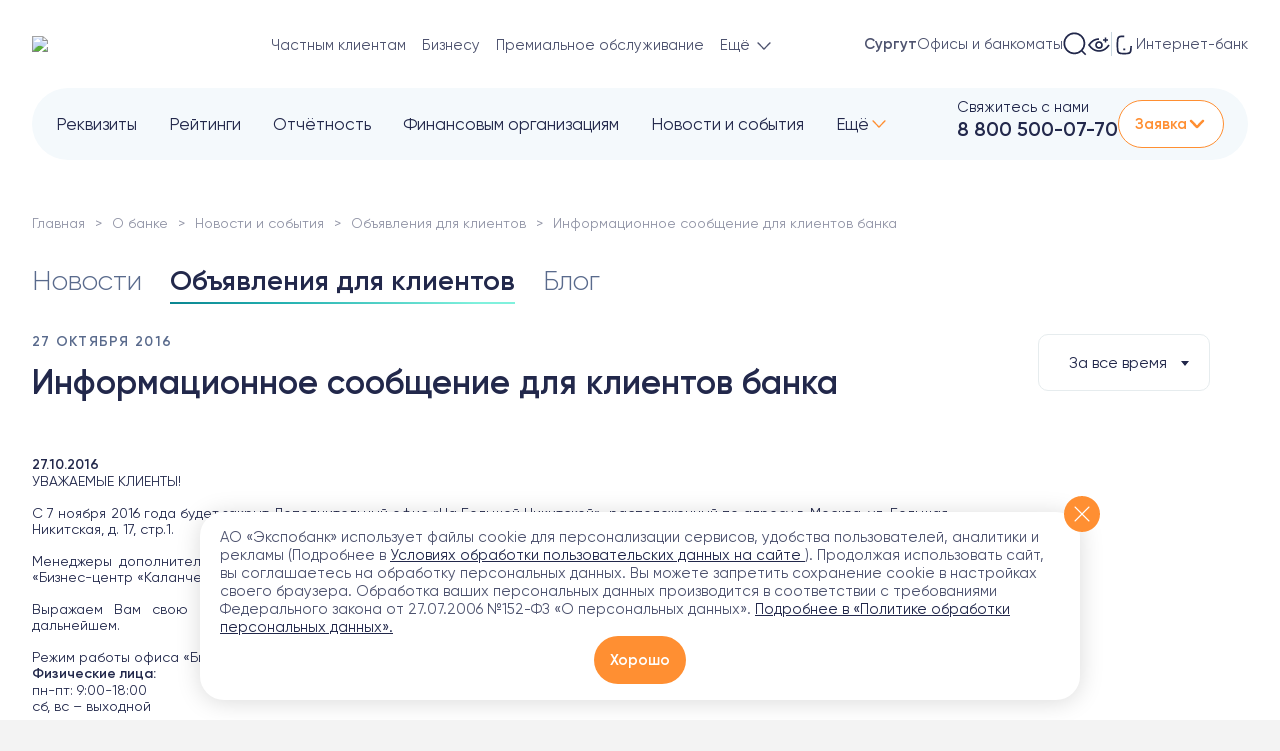

--- FILE ---
content_type: text/css
request_url: https://expobank.ru/bitrix/cache/css/s1/expobank2020/template_b5fdd59100fdb9d01de1508dbfabdd72/template_b5fdd59100fdb9d01de1508dbfabdd72_v1.css?1769281001759360
body_size: 156926
content:


/* Start:/assets/release/css/styles.css?17692809655055*/
@media (min-width: 1200px) {
  /*.b-prodtile {
    width: 450px !important;
  }
  .b-prodtile .b-prodtile__head-inner:before {
    opacity: 1;
  }
  .b-prodtile .b-prodtile__section:after {
    transform: scale(1);
  }
  .b-prodtile .b-prodtile__more {
    opacity: 1;
    visibility: visible;
    transform: translateY(30px);
  }
  .b-prodtile:not(._active) .b-prodtile__more .b-btn {
    opacity: 0;
    transition: all 0.4s;
  }
  .b-prodtile._active .b-prodtile__more .b-btn {
    opacity: 1;
  }
  .b-prodtile .b-prodtile__head {
    height: 360px;
  }
  .b-prodtile .b-prodtile__title {
    transform: scale(1.2);
  }
  .b-prodtile .b-prodtile__rate-val._lg b {
    transform: scale(1.2);
  }
  .b-prodtile .b-prodtile__details {
    transform: translateY(10px);
  }*/
}

.b-download-app {
  display: none !important;
}

@media (min-width: 1200px) {
  .b-open-online .b-title._tabs .b-title__tabs {
    margin-bottom: 40px;
  }

  .b-open-online .b-section-online__content {
    display: flex;
    justify-content: flex-start;
    align-items: stretch;
    margin: 0 -65px;
    width: calc(100% + 130px);
  }

  .b-open-online .b-onlinedep__step,
  .b-open-online .b-online-step {
    display: none !important;
  }

  .b-open-online .b-download-app {
    display: block !important;
    width: 100%;
    background: #FFFFFF;
    border-radius: 20px;
    box-shadow: 0 15px 60px rgba(158, 175, 199, 0.2);
    position: relative;
    min-height: 420px;
  }

  .b-open-online .b-download-app__bg {
    position: absolute;
    bottom: 0;
    right: 75px;
    max-height: 90%;
    display: flex;
    align-items: flex-end;
    justify-content: flex-end;
  }

  .b-open-online .b-download-app__bg img {
    max-height: 100%;
    height: 390px;
  }

  .b-open-online .b-download-app__content {
    padding: 65px 50px 55px;
    display: flex;
    flex-direction: column;
    align-items: flex-start;
    justify-content: flex-start;
    width: 880px;
  }

  .b-open-online .b-download-app__title {
    font-style: normal;
    font-weight: bold;
    font-size: 30px;
    line-height: 36px;
    color: #22284B;
    margin: 0 0 20px 0;
  }

  .b-open-online .b-download-app__subtitle {
    font-style: normal;
    font-weight: normal;
    font-size: 20px;
    line-height: 23px;
    color: #7988A8;
    margin: 0 0 80px 0;
  }

  .b-open-online .b-download-app__steps {
    width: 100%;
    margin: 12px 0 60px;
    display: grid;
    grid-column-gap: 50px;
    grid-template-columns: repeat(3, minmax(0, 1fr));
  }

  .b-open-online .b-da-step {
    display: flex;
    align-items: flex-start;
    justify-content: flex-start;
  }

  .b-open-online .b-da-step__num {
    background: #7988A8;
    border-radius: 8px;
    display: flex;
    align-items: center;
    justify-content: center;
    text-align: center;
    width: 35px;
    height: 35px;
    font-style: normal;
    font-weight: bold;
    font-size: 16px;
    line-height: 19px;
    color: #FFFFFF;
    margin-right: 15px;
    flex-shrink: 0;
  }

  .b-open-online .b-da-step__text {
    font-style: normal;
    font-weight: normal;
    font-size: 14px;
    line-height: 20px;
    color: #7988A8;
  }

  .b-open-online .b-da-step__text a {
    color: #22284B;
    text-decoration: none;
    border-bottom: 1px solid rgba(34, 40, 75, 0.15);
  }

  .b-open-online .b-download-app__links {
    display: grid;
    grid-column-gap: 12px;
    grid-template-columns: repeat(2, 1fr);
  }

  .b-open-online .b-download-app__links a {
    display: block;
  }

  .b-open-online .b-download-app__links a img {
    height: 65px;
  }
}

.b-digital-clinic .b-digital-clinic__app {
  order: 2;
}

.b-digital-clinic .b-digital-clinic__content {
  padding: 40px 40px 40px 0px;
}

.b-digital-clinic .b-digital-clinic__subtitle {
  font-size: 17px;
  margin: 0;
}

.b-digital-clinic__list {
  max-width: 650px;
  width: 100%;
  margin-top: 20px;
}

.b-digital-clinic__item {
  display: flex;
  align-items: center;
  gap: 40px;
  margin: 0;
  padding: 20px 0px;
  border-bottom: 1px solid rgba(121, 136, 168, .3);
}

.b-digital-clinic .b-digital-clinic__item-desc {
  font-size: 20px;
  color: #fff;
  font-weight: 700;
  line-height: 120%;
  margin: 0;
}

.b-digital-clinic__item::before {
  content: none;
}

.b-digital-clinic__item-icon {
  display: block;
}

.b-digital-clinic__name-company {
  font-size: 20px;
  color: #D7B797;
  display: block;
}

.b-digital-clinic____instruction {
  display: flex;
  gap: 50px;
}

@media (max-width: 991px) {
  .b-digital-clinic__content {
    padding: 40px;
  }

  .b-digital-clinic__list {
    max-width: 100%;
  }
}

@media (max-width: 767px) {
  .b-digital-clinic__content {
    padding: 20px;
  }

  .b-digital-clinic .b-digital-clinic__item-desc {
    font-size: 13px;
  }

  .b-digital-clinic____instruction,
  .b-digital-clinic__item {
    gap: 20px;
  }

  .b-digital-clinic____instruction {
    flex-direction: column;
    align-items: flex-start;
  }

  .b-digital-clinic__item {
    padding: 15px 0px;
  }

  .b-digital-clinic__item-icon {
    max-width: 55px;
  }
}
/* End */


/* Start:/assets/abtest/css/mob-suggestions.css?17692809633083*/
#main-suggestions-block {
  display: none;
}

.b-suggestions {
  display: grid;
  grid-template-columns: repeat(2, 1fr);
  grid-column-gap: 16px;
  grid-row-gap: 16px;
  grid-auto-rows: 70px;
}

.b-suggestion__section {
  font-style: normal;
  font-weight: normal;
  font-size: 12px;
  line-height: 15px;
  color: #566689;
  margin-bottom: 4px;
}

.b-suggestion__title {
  font-style: normal;
  font-weight: bold;
  font-size: 16px;
  line-height: 20px;
  color: #22284B;
  margin-bottom: 16px;
}

.b-suggestion__rate {
  font-style: normal;
  font-weight: bold;
  font-size: 12px;
  line-height: 20px;
  color: #FF8F32;
}
.b-suggestion__rate ._rate {
  font-size: 20px;
}
.b-suggestion__rate ._rate b {
  font-size: 30px;
}

.b-suggestion__desc {
  font-style: normal;
  font-weight: normal;
  font-size: 12px;
  line-height: 15px;
  color: #566689;
}

.b-suggestion__bg {
  position: absolute;
  z-index: 0;
}
.b-suggestion__bg img {
  object-fit: contain;
}

.b-suggestion._bright-percent .b-suggestion__bg {
  width: 50%;
  bottom: 6px;
  right: 7px;
}

.b-suggestion._credit-auto .b-suggestion__bg {
  width: 25%;
  bottom: 0;
  right: 0;
}

.b-suggestion._newflat .b-suggestion__bg {
  width: 50%;
  bottom: 0;
  right: -13%;
}

.b-suggestion._card-save .b-suggestion__bg {
  width: 90%;
  bottom: 0;
  right: 0;
}

.b-suggestion {
  display: flex;
  flex-direction: column;
  justify-content: flex-start;
  align-items: flex-start;
  background-color: #F4F9FC;
  border-radius: 16px;
  padding: 16px 8px;
  max-height: 100%;
  overflow: hidden;
  position: relative;
}
.b-suggestion > *:not(.b-suggestion__bg) {
  position: relative;
}
.b-suggestion:nth-child(1) {
  grid-column: 1/2;
}
.b-suggestion:nth-child(1) .b-suggestion__title {
  margin-bottom: 24px;
}
.b-suggestion:nth-child(1) .b-suggestion__rate {
  color: #3CBAB2;
}
.b-suggestion:nth-child(1) {
  grid-row: 1/4;
}
.b-suggestion:nth-child(2) {
  grid-row: 1/3;
}
.b-suggestion:nth-child(3) {
  grid-row: 4/6;
}
.b-suggestion:nth-child(4) {
  grid-row: 3/6;
}
.b-suggestion:nth-child(2) {
  grid-column: 2/3;
}
.b-suggestion:nth-child(1) {
  grid-row: 1/4;
}
.b-suggestion:nth-child(2) {
  grid-row: 1/3;
}
.b-suggestion:nth-child(3) {
  grid-row: 4/6;
}
.b-suggestion:nth-child(4) {
  grid-row: 3/6;
}
.b-suggestion:nth-child(3) {
  grid-column: 1/2;
}
.b-suggestion:nth-child(1) {
  grid-row: 1/4;
}
.b-suggestion:nth-child(2) {
  grid-row: 1/3;
}
.b-suggestion:nth-child(3) {
  grid-row: 4/6;
}
.b-suggestion:nth-child(4) {
  grid-row: 3/6;
}
.b-suggestion:nth-child(4) {
  grid-column: 2/3;
}
.b-suggestion:nth-child(4) .b-suggestion__title {
  margin-bottom: 24px;
}
.b-suggestion:nth-child(4) .b-suggestion__rate {
  color: #3CBAB2;
}
.b-suggestion:nth-child(1) {
  grid-row: 1/4;
}
.b-suggestion:nth-child(2) {
  grid-row: 1/3;
}
.b-suggestion:nth-child(3) {
  grid-row: 4/6;
}
.b-suggestion:nth-child(4) {
  grid-row: 3/6;
}

@media (max-width: 576px) {
  #main-suggestions-slider.ab-active {
    display: none;
    visibility: hidden;
  }

  #main-suggestions-block.ab-active {
    display: block;
  }
}

/* End */


/* Start:/assets/abtest/css/mob-fast-request.css?17692809633074*/
@media (max-width: 1199px) {
  body.ab-mob-fast-request .b-fast-request {
    display: block !important;
    position: relative;
    margin-left: 20px;
  }
  body.ab-mob-fast-request .b-fast-request__btn {
    border-radius: 8px;
    display: flex;
    align-items: center;
    justify-content: center;
    height: 35px;
    padding: 0 12px;
    cursor: pointer;
    background-color: #3CBAB2;
    transition: background-color 0.3s, color 0.3s;
    font-style: normal;
    font-weight: bold;
    font-size: 12px;
    line-height: 20px;
    letter-spacing: 0.05em;
    text-transform: uppercase;
    color: #FFF;
  }
  body.ab-mob-fast-request .b-fast-request__btn .isvg-arrow {
    margin-left: 6px;
    fill: #FFF;
    margin-bottom: 2px;
    width: 12px;
    transition: transform 0.3s, fill 0.3s;
  }
  body.ab-mob-fast-request .b-fast-request__dropdown {
    display: none;
    flex-direction: column;
    position: absolute;
    top: 40px;
    left: 0;
    width: 100%;
    background: #FFFFFF;
    border: 1px solid #E0E6E8;
    box-shadow: 0 20px 30px rgba(34, 40, 75, 0.1);
    border-radius: 10px;
    padding: 15px 10px;
  }
  body.ab-mob-fast-request .b-fast-request__dropdown a {
    font-style: normal;
    font-weight: normal;
    font-size: 13px;
    line-height: 18px;
    color: #22284B;
    text-decoration: none;
    margin-bottom: 13px;
    transition: color 0.2s;
  }
  body.ab-mob-fast-request .b-fast-request__dropdown a:last-child {
    margin-bottom: 0;
  }
  body.ab-mob-fast-request .b-fast-request__dropdown a:hover {
    color: #FF8F32;
  }
  body.ab-mob-fast-request .b-fast-request._active .b-fast-request__btn {
    background-color: #FF8F32;
    color: #FFFFFF;
  }
  body.ab-mob-fast-request .b-fast-request._active .b-fast-request__btn .isvg-arrow {
    fill: #FFFFFF;
    transform: rotate(-180deg);
  }
  body.ab-mob-fast-request .b-fast-request._active .b-fast-request__dropdown {
    display: flex;
  }
}
@media (max-width: 576px) {
  body.ab-mob-fast-request .b-fast-request__btn {
    height: 32px;
  }
  body.ab-mob-fast-request .b-header__content .b-ibank {
    display: none;
  }
  body.ab-mob-fast-request .b-header-top__fast-online-request {
    display: block !important;
    float: left;
  }
  body.ab-mob-fast-request .b-header-top__fast-online-request .b-header__sep {
    display: none;
  }
  body.ab-mob-fast-request .b-header-top__fast-online-request .b-ibank {
    background: transparent;
    padding: 0 0 0 15px;
    height: 35px;
    display: flex;
    align-items: center;
  }
  body.ab-mob-fast-request .b-header-top__fast-online-request .b-ibank:before {
    background-image: url(/assets/img/icons/ibank-fill.svg);
    position: unset;
    transform: unset;
    width: 17px;
    height: 17px;
  }
  body.ab-mob-fast-request .b-header-top__fast-online-request .b-ibank:after {
    content: unset;
  }
  body.ab-mob-fast-request .b-header-top__fast-online-request .b-ibank span {
    display: none;
  }
}
@media (max-width: 376px) {
  body.ab-mob-fast-request .b-header__phone {
    display: none !important;
  }
}

/* End */


/* Start:/assets/abtest/css/index-promo-mobile.css?1769280963379*/
@media (max-width: 768px) {
    body.ab-index-promo-mobile .b-promo__list {
        height: 500px;
    }
    body.ab-index-promo-mobile .b-promo__content {
        height: 180px;
    }
    body.ab-index-promo-mobile .b-promo__text {
        font-size: 15px;
        color: rgba(34, 40, 75, 0.8);
    }
    body.ab-index-promo-mobile .b-promo__pic {
        height: 246px;
    }
}
/* End */


/* Start:/assets/abtest/css/index-promo.css?17692809632197*/
body.ab-index-promo {
    /*@media (max-width: 768px) {
        .b-promo {
            padding-top: 16px;
        }

        .b-promo__list {
            height: 460px;
        }

        .b-promo__item {
            padding-bottom: 0;

            &:nth-child(1) {
                .b-promo__content {
                    background: #FA9F58;
                }
            }

            &:nth-child(2) {
                .b-promo__content {
                    background: #118AB2;
                }
            }

            &:nth-child(3) {
                .b-promo__content {
                    background: #9465F8;
                }
            }

            &:nth-child(4) {
                .b-promo__content {
                    background: #2cd2c8;
                }
            }
        }

        .b-promo__box {
            position: relative;
            display: block;
        }

        .b-promo__content {
            height: 460px;
            padding: 250px 16px 20px;
            border-radius: 32px;
            align-items: flex-start;

            & > div {
                height: 100%;
                display: flex;
                flex-direction: column;
            }
        }

        .b-promo__title {
            color: #fff;
            font-size: 26px;
            line-height: 30px;
            margin-bottom: 12px;
        }

        .b-promo__text {
            color: #fff;
            font-size: 16px;
            line-height: 20px;
        }

        .b-promo__pic {
            position: absolute;
            height: 210px;
            top: 20px;
            left: 16px;
            right: 16px;
        }

        .b-promo__action {
            position: relative;
            margin-top: auto;

            .ekit-btn {
                height: 56px;
                font-size: 17px;
                color: #fff;
                background: rgba(255, 255, 255, .3);
                width: 100%;
            }
        }
    }*/

    .b-promo {
        display: none;
    }
}

@media (min-width: 768px) {
    body.ab-index-promo {
        .b-ab-promo {
            display: none;
        }
        .b-promo {
            display: block;
        }
    }
}
/* End */


/* Start:/assets/site/css/common.css?1769280965105197*/
@import"https://fonts.googleapis.com/css?family=PT+Sans&display=swap&text=₽";@font-face{font-family:"Gilroy";src:url("/assets/site/css/../fonts/Gilroy-Regular.woff") format("woff"),url("/assets/site/css/../fonts/Gilroy-Regular.ttf") format("truetype");font-weight:normal;font-display:swap}@font-face{font-family:"Gilroy";src:url("/assets/site/css/../fonts/Gilroy-SemiBold.woff") format("woff"),url("/assets/site/css/../fonts/Gilroy-SemiBold.ttf") format("truetype");font-weight:bold;font-display:swap}@font-face{font-family:"Gilroy";src:url("/assets/site/css/../fonts/Gilroy-Medium.woff") format("woff"),url("/assets/site/css/../fonts/Gilroy-Medium.ttf") format("truetype");font-weight:500;font-display:swap}@font-face{font-family:"Gilroy";src:url("/assets/site/css/../fonts/Gilroy-Light.woff") format("woff"),url("/assets/site/css/../fonts/Gilroy-Light.ttf") format("truetype");font-weight:300;font-display:swap}@font-face{font-family:"Gilroy";src:url("/assets/site/css/../fonts/Gilroy-Light.woff") format("woff"),url("/assets/site/css/../fonts/Gilroy-Light.ttf") format("truetype");font-weight:100;font-display:swap}/*!
 * Bootstrap Reboot v4.6.2 (https://getbootstrap.com/)
 * Copyright 2011-2022 The Bootstrap Authors
 * Copyright 2011-2022 Twitter, Inc.
 * Licensed under MIT (https://github.com/twbs/bootstrap/blob/main/LICENSE)
 * Forked from Normalize.css, licensed MIT (https://github.com/necolas/normalize.css/blob/master/LICENSE.md)
 */*,*::before,*::after{-webkit-box-sizing:border-box;box-sizing:border-box}html{font-family:sans-serif;line-height:1.15;-webkit-text-size-adjust:100%;-webkit-tap-highlight-color:rgba(0,0,0,0)}article,aside,figcaption,figure,footer,header,hgroup,main,nav,section{display:block}body{margin:0;font-family:-apple-system,BlinkMacSystemFont,"Segoe UI",Roboto,"Helvetica Neue",Arial,"Noto Sans","Liberation Sans",sans-serif,"Apple Color Emoji","Segoe UI Emoji","Segoe UI Symbol","Noto Color Emoji";font-size:1rem;font-weight:400;line-height:1.5;color:#212529;text-align:left;background-color:#fff}[tabindex="-1"]:focus:not(:focus-visible){outline:0 !important}hr{-webkit-box-sizing:content-box;box-sizing:content-box;height:0;overflow:visible}h1,h2,h3,h4,h5,h6{margin-top:0;margin-bottom:.5rem}p{margin-top:0;margin-bottom:1rem}abbr[title],abbr[data-original-title]{text-decoration:underline;-webkit-text-decoration:underline dotted;text-decoration:underline dotted;cursor:help;border-bottom:0;-webkit-text-decoration-skip-ink:none;text-decoration-skip-ink:none}address{margin-bottom:1rem;font-style:normal;line-height:inherit}ol,ul,dl{margin-top:0;margin-bottom:1rem}ol ol,ul ul,ol ul,ul ol{margin-bottom:0}dt{font-weight:700}dd{margin-bottom:.5rem;margin-left:0}blockquote{margin:0 0 1rem}b,strong{font-weight:bolder}small{font-size:80%}sub,sup{position:relative;font-size:75%;line-height:0;vertical-align:baseline}sub{bottom:-0.25em}sup{top:-0.5em}a{color:#007bff;text-decoration:none;background-color:transparent}a:hover{color:#0056b3;text-decoration:underline}a:not([href]):not([class]){color:inherit;text-decoration:none}a:not([href]):not([class]):hover{color:inherit;text-decoration:none}pre,code,kbd,samp{font-family:SFMono-Regular,Menlo,Monaco,Consolas,"Liberation Mono","Courier New",monospace;font-size:1em}pre{margin-top:0;margin-bottom:1rem;overflow:auto;-ms-overflow-style:scrollbar}figure{margin:0 0 1rem}img{vertical-align:middle;border-style:none}svg{overflow:hidden;vertical-align:middle}table{border-collapse:collapse}caption{padding-top:.75rem;padding-bottom:.75rem;color:#6c757d;text-align:left;caption-side:bottom}th{text-align:inherit;text-align:-webkit-match-parent}label{display:inline-block;margin-bottom:.5rem}button{border-radius:0}button:focus:not(:focus-visible){outline:0}input,button,select,optgroup,textarea{margin:0;font-family:inherit;font-size:inherit;line-height:inherit}button,input{overflow:visible}button,select{text-transform:none}[role=button]{cursor:pointer}select{word-wrap:normal}button,[type=button],[type=reset],[type=submit]{-webkit-appearance:button}button:not(:disabled),[type=button]:not(:disabled),[type=reset]:not(:disabled),[type=submit]:not(:disabled){cursor:pointer}button::-moz-focus-inner,[type=button]::-moz-focus-inner,[type=reset]::-moz-focus-inner,[type=submit]::-moz-focus-inner{padding:0;border-style:none}input[type=radio],input[type=checkbox]{-webkit-box-sizing:border-box;box-sizing:border-box;padding:0}textarea{overflow:auto;resize:vertical}fieldset{min-width:0;padding:0;margin:0;border:0}legend{display:block;width:100%;max-width:100%;padding:0;margin-bottom:.5rem;font-size:1.5rem;line-height:inherit;color:inherit;white-space:normal}progress{vertical-align:baseline}[type=number]::-webkit-inner-spin-button,[type=number]::-webkit-outer-spin-button{height:auto}[type=search]{outline-offset:-2px;-webkit-appearance:none}[type=search]::-webkit-search-decoration{-webkit-appearance:none}::-webkit-file-upload-button{font:inherit;-webkit-appearance:button}output{display:inline-block}summary{display:list-item;cursor:pointer}template{display:none}[hidden]{display:none !important}/*!
 * Bootstrap Grid v4.6.2 (https://getbootstrap.com/)
 * Copyright 2011-2022 The Bootstrap Authors
 * Copyright 2011-2022 Twitter, Inc.
 * Licensed under MIT (https://github.com/twbs/bootstrap/blob/main/LICENSE)
 */html{-webkit-box-sizing:border-box;box-sizing:border-box;-ms-overflow-style:scrollbar}*,*::before,*::after{-webkit-box-sizing:inherit;box-sizing:inherit}.container,.container-fluid,.container-xl,.container-lg,.container-md,.container-sm{width:100%;padding-right:18px;padding-left:18px;margin-right:auto;margin-left:auto}@media(min-width: 576px){.container-sm,.container{max-width:540px}}@media(min-width: 768px){.container-md,.container-sm,.container{max-width:720px}}@media(min-width: 992px){.container-lg,.container-md,.container-sm,.container{max-width:960px}}@media(min-width: 1200px){.container-xl,.container-lg,.container-md,.container-sm,.container{max-width:1140px}}.row{display:-webkit-box;display:-ms-flexbox;display:flex;-ms-flex-wrap:wrap;flex-wrap:wrap;margin-right:-18px;margin-left:-18px}.no-gutters{margin-right:0;margin-left:0}.no-gutters>.col,.no-gutters>[class*=col-]{padding-right:0;padding-left:0}.col-xxl,.col-xxl-auto,.col-xxl-12,.col-xxl-11,.col-xxl-10,.col-xxl-9,.col-xxl-8,.col-xxl-7,.col-xxl-6,.col-xxl-5,.col-xxl-4,.col-xxl-3,.col-xxl-2,.col-xxl-1,.col-xl,.col-xl-auto,.col-xl-12,.col-xl-11,.col-xl-10,.col-xl-9,.col-xl-8,.col-xl-7,.col-xl-6,.col-xl-5,.col-xl-4,.col-xl-3,.col-xl-2,.col-xl-1,.col-lg,.col-lg-auto,.col-lg-12,.col-lg-11,.col-lg-10,.col-lg-9,.col-lg-8,.col-lg-7,.col-lg-6,.col-lg-5,.col-lg-4,.col-lg-3,.col-lg-2,.col-lg-1,.col-md,.col-md-auto,.col-md-12,.col-md-11,.col-md-10,.col-md-9,.col-md-8,.col-md-7,.col-md-6,.col-md-5,.col-md-4,.col-md-3,.col-md-2,.col-md-1,.col-sm,.col-sm-auto,.col-sm-12,.col-sm-11,.col-sm-10,.col-sm-9,.col-sm-8,.col-sm-7,.col-sm-6,.col-sm-5,.col-sm-4,.col-sm-3,.col-sm-2,.col-sm-1,.col,.col-auto,.col-12,.col-11,.col-10,.col-9,.col-8,.col-7,.col-6,.col-5,.col-4,.col-3,.col-2,.col-1{position:relative;width:100%;padding-right:18px;padding-left:18px}.col{-ms-flex-preferred-size:0;flex-basis:0;-webkit-box-flex:1;-ms-flex-positive:1;flex-grow:1;max-width:100%}.row-cols-1>*{-webkit-box-flex:0;-ms-flex:0 0 100%;flex:0 0 100%;max-width:100%}.row-cols-2>*{-webkit-box-flex:0;-ms-flex:0 0 50%;flex:0 0 50%;max-width:50%}.row-cols-3>*{-webkit-box-flex:0;-ms-flex:0 0 33.3333333333%;flex:0 0 33.3333333333%;max-width:33.3333333333%}.row-cols-4>*{-webkit-box-flex:0;-ms-flex:0 0 25%;flex:0 0 25%;max-width:25%}.row-cols-5>*{-webkit-box-flex:0;-ms-flex:0 0 20%;flex:0 0 20%;max-width:20%}.row-cols-6>*{-webkit-box-flex:0;-ms-flex:0 0 16.6666666667%;flex:0 0 16.6666666667%;max-width:16.6666666667%}.col-auto{-webkit-box-flex:0;-ms-flex:0 0 auto;flex:0 0 auto;width:auto;max-width:100%}.col-1{-webkit-box-flex:0;-ms-flex:0 0 8.33333333%;flex:0 0 8.33333333%;max-width:8.33333333%}.col-2{-webkit-box-flex:0;-ms-flex:0 0 16.66666667%;flex:0 0 16.66666667%;max-width:16.66666667%}.col-3{-webkit-box-flex:0;-ms-flex:0 0 25%;flex:0 0 25%;max-width:25%}.col-4{-webkit-box-flex:0;-ms-flex:0 0 33.33333333%;flex:0 0 33.33333333%;max-width:33.33333333%}.col-5{-webkit-box-flex:0;-ms-flex:0 0 41.66666667%;flex:0 0 41.66666667%;max-width:41.66666667%}.col-6{-webkit-box-flex:0;-ms-flex:0 0 50%;flex:0 0 50%;max-width:50%}.col-7{-webkit-box-flex:0;-ms-flex:0 0 58.33333333%;flex:0 0 58.33333333%;max-width:58.33333333%}.col-8{-webkit-box-flex:0;-ms-flex:0 0 66.66666667%;flex:0 0 66.66666667%;max-width:66.66666667%}.col-9{-webkit-box-flex:0;-ms-flex:0 0 75%;flex:0 0 75%;max-width:75%}.col-10{-webkit-box-flex:0;-ms-flex:0 0 83.33333333%;flex:0 0 83.33333333%;max-width:83.33333333%}.col-11{-webkit-box-flex:0;-ms-flex:0 0 91.66666667%;flex:0 0 91.66666667%;max-width:91.66666667%}.col-12{-webkit-box-flex:0;-ms-flex:0 0 100%;flex:0 0 100%;max-width:100%}.order-first{-webkit-box-ordinal-group:0;-ms-flex-order:-1;order:-1}.order-last{-webkit-box-ordinal-group:14;-ms-flex-order:13;order:13}.order-0{-webkit-box-ordinal-group:1;-ms-flex-order:0;order:0}.order-1{-webkit-box-ordinal-group:2;-ms-flex-order:1;order:1}.order-2{-webkit-box-ordinal-group:3;-ms-flex-order:2;order:2}.order-3{-webkit-box-ordinal-group:4;-ms-flex-order:3;order:3}.order-4{-webkit-box-ordinal-group:5;-ms-flex-order:4;order:4}.order-5{-webkit-box-ordinal-group:6;-ms-flex-order:5;order:5}.order-6{-webkit-box-ordinal-group:7;-ms-flex-order:6;order:6}.order-7{-webkit-box-ordinal-group:8;-ms-flex-order:7;order:7}.order-8{-webkit-box-ordinal-group:9;-ms-flex-order:8;order:8}.order-9{-webkit-box-ordinal-group:10;-ms-flex-order:9;order:9}.order-10{-webkit-box-ordinal-group:11;-ms-flex-order:10;order:10}.order-11{-webkit-box-ordinal-group:12;-ms-flex-order:11;order:11}.order-12{-webkit-box-ordinal-group:13;-ms-flex-order:12;order:12}.offset-1{margin-left:8.33333333%}.offset-2{margin-left:16.66666667%}.offset-3{margin-left:25%}.offset-4{margin-left:33.33333333%}.offset-5{margin-left:41.66666667%}.offset-6{margin-left:50%}.offset-7{margin-left:58.33333333%}.offset-8{margin-left:66.66666667%}.offset-9{margin-left:75%}.offset-10{margin-left:83.33333333%}.offset-11{margin-left:91.66666667%}@media(min-width: 576px){.col-sm{-ms-flex-preferred-size:0;flex-basis:0;-webkit-box-flex:1;-ms-flex-positive:1;flex-grow:1;max-width:100%}.row-cols-sm-1>*{-webkit-box-flex:0;-ms-flex:0 0 100%;flex:0 0 100%;max-width:100%}.row-cols-sm-2>*{-webkit-box-flex:0;-ms-flex:0 0 50%;flex:0 0 50%;max-width:50%}.row-cols-sm-3>*{-webkit-box-flex:0;-ms-flex:0 0 33.3333333333%;flex:0 0 33.3333333333%;max-width:33.3333333333%}.row-cols-sm-4>*{-webkit-box-flex:0;-ms-flex:0 0 25%;flex:0 0 25%;max-width:25%}.row-cols-sm-5>*{-webkit-box-flex:0;-ms-flex:0 0 20%;flex:0 0 20%;max-width:20%}.row-cols-sm-6>*{-webkit-box-flex:0;-ms-flex:0 0 16.6666666667%;flex:0 0 16.6666666667%;max-width:16.6666666667%}.col-sm-auto{-webkit-box-flex:0;-ms-flex:0 0 auto;flex:0 0 auto;width:auto;max-width:100%}.col-sm-1{-webkit-box-flex:0;-ms-flex:0 0 8.33333333%;flex:0 0 8.33333333%;max-width:8.33333333%}.col-sm-2{-webkit-box-flex:0;-ms-flex:0 0 16.66666667%;flex:0 0 16.66666667%;max-width:16.66666667%}.col-sm-3{-webkit-box-flex:0;-ms-flex:0 0 25%;flex:0 0 25%;max-width:25%}.col-sm-4{-webkit-box-flex:0;-ms-flex:0 0 33.33333333%;flex:0 0 33.33333333%;max-width:33.33333333%}.col-sm-5{-webkit-box-flex:0;-ms-flex:0 0 41.66666667%;flex:0 0 41.66666667%;max-width:41.66666667%}.col-sm-6{-webkit-box-flex:0;-ms-flex:0 0 50%;flex:0 0 50%;max-width:50%}.col-sm-7{-webkit-box-flex:0;-ms-flex:0 0 58.33333333%;flex:0 0 58.33333333%;max-width:58.33333333%}.col-sm-8{-webkit-box-flex:0;-ms-flex:0 0 66.66666667%;flex:0 0 66.66666667%;max-width:66.66666667%}.col-sm-9{-webkit-box-flex:0;-ms-flex:0 0 75%;flex:0 0 75%;max-width:75%}.col-sm-10{-webkit-box-flex:0;-ms-flex:0 0 83.33333333%;flex:0 0 83.33333333%;max-width:83.33333333%}.col-sm-11{-webkit-box-flex:0;-ms-flex:0 0 91.66666667%;flex:0 0 91.66666667%;max-width:91.66666667%}.col-sm-12{-webkit-box-flex:0;-ms-flex:0 0 100%;flex:0 0 100%;max-width:100%}.order-sm-first{-webkit-box-ordinal-group:0;-ms-flex-order:-1;order:-1}.order-sm-last{-webkit-box-ordinal-group:14;-ms-flex-order:13;order:13}.order-sm-0{-webkit-box-ordinal-group:1;-ms-flex-order:0;order:0}.order-sm-1{-webkit-box-ordinal-group:2;-ms-flex-order:1;order:1}.order-sm-2{-webkit-box-ordinal-group:3;-ms-flex-order:2;order:2}.order-sm-3{-webkit-box-ordinal-group:4;-ms-flex-order:3;order:3}.order-sm-4{-webkit-box-ordinal-group:5;-ms-flex-order:4;order:4}.order-sm-5{-webkit-box-ordinal-group:6;-ms-flex-order:5;order:5}.order-sm-6{-webkit-box-ordinal-group:7;-ms-flex-order:6;order:6}.order-sm-7{-webkit-box-ordinal-group:8;-ms-flex-order:7;order:7}.order-sm-8{-webkit-box-ordinal-group:9;-ms-flex-order:8;order:8}.order-sm-9{-webkit-box-ordinal-group:10;-ms-flex-order:9;order:9}.order-sm-10{-webkit-box-ordinal-group:11;-ms-flex-order:10;order:10}.order-sm-11{-webkit-box-ordinal-group:12;-ms-flex-order:11;order:11}.order-sm-12{-webkit-box-ordinal-group:13;-ms-flex-order:12;order:12}.offset-sm-0{margin-left:0}.offset-sm-1{margin-left:8.33333333%}.offset-sm-2{margin-left:16.66666667%}.offset-sm-3{margin-left:25%}.offset-sm-4{margin-left:33.33333333%}.offset-sm-5{margin-left:41.66666667%}.offset-sm-6{margin-left:50%}.offset-sm-7{margin-left:58.33333333%}.offset-sm-8{margin-left:66.66666667%}.offset-sm-9{margin-left:75%}.offset-sm-10{margin-left:83.33333333%}.offset-sm-11{margin-left:91.66666667%}}@media(min-width: 768px){.col-md{-ms-flex-preferred-size:0;flex-basis:0;-webkit-box-flex:1;-ms-flex-positive:1;flex-grow:1;max-width:100%}.row-cols-md-1>*{-webkit-box-flex:0;-ms-flex:0 0 100%;flex:0 0 100%;max-width:100%}.row-cols-md-2>*{-webkit-box-flex:0;-ms-flex:0 0 50%;flex:0 0 50%;max-width:50%}.row-cols-md-3>*{-webkit-box-flex:0;-ms-flex:0 0 33.3333333333%;flex:0 0 33.3333333333%;max-width:33.3333333333%}.row-cols-md-4>*{-webkit-box-flex:0;-ms-flex:0 0 25%;flex:0 0 25%;max-width:25%}.row-cols-md-5>*{-webkit-box-flex:0;-ms-flex:0 0 20%;flex:0 0 20%;max-width:20%}.row-cols-md-6>*{-webkit-box-flex:0;-ms-flex:0 0 16.6666666667%;flex:0 0 16.6666666667%;max-width:16.6666666667%}.col-md-auto{-webkit-box-flex:0;-ms-flex:0 0 auto;flex:0 0 auto;width:auto;max-width:100%}.col-md-1{-webkit-box-flex:0;-ms-flex:0 0 8.33333333%;flex:0 0 8.33333333%;max-width:8.33333333%}.col-md-2{-webkit-box-flex:0;-ms-flex:0 0 16.66666667%;flex:0 0 16.66666667%;max-width:16.66666667%}.col-md-3{-webkit-box-flex:0;-ms-flex:0 0 25%;flex:0 0 25%;max-width:25%}.col-md-4{-webkit-box-flex:0;-ms-flex:0 0 33.33333333%;flex:0 0 33.33333333%;max-width:33.33333333%}.col-md-5{-webkit-box-flex:0;-ms-flex:0 0 41.66666667%;flex:0 0 41.66666667%;max-width:41.66666667%}.col-md-6{-webkit-box-flex:0;-ms-flex:0 0 50%;flex:0 0 50%;max-width:50%}.col-md-7{-webkit-box-flex:0;-ms-flex:0 0 58.33333333%;flex:0 0 58.33333333%;max-width:58.33333333%}.col-md-8{-webkit-box-flex:0;-ms-flex:0 0 66.66666667%;flex:0 0 66.66666667%;max-width:66.66666667%}.col-md-9{-webkit-box-flex:0;-ms-flex:0 0 75%;flex:0 0 75%;max-width:75%}.col-md-10{-webkit-box-flex:0;-ms-flex:0 0 83.33333333%;flex:0 0 83.33333333%;max-width:83.33333333%}.col-md-11{-webkit-box-flex:0;-ms-flex:0 0 91.66666667%;flex:0 0 91.66666667%;max-width:91.66666667%}.col-md-12{-webkit-box-flex:0;-ms-flex:0 0 100%;flex:0 0 100%;max-width:100%}.order-md-first{-webkit-box-ordinal-group:0;-ms-flex-order:-1;order:-1}.order-md-last{-webkit-box-ordinal-group:14;-ms-flex-order:13;order:13}.order-md-0{-webkit-box-ordinal-group:1;-ms-flex-order:0;order:0}.order-md-1{-webkit-box-ordinal-group:2;-ms-flex-order:1;order:1}.order-md-2{-webkit-box-ordinal-group:3;-ms-flex-order:2;order:2}.order-md-3{-webkit-box-ordinal-group:4;-ms-flex-order:3;order:3}.order-md-4{-webkit-box-ordinal-group:5;-ms-flex-order:4;order:4}.order-md-5{-webkit-box-ordinal-group:6;-ms-flex-order:5;order:5}.order-md-6{-webkit-box-ordinal-group:7;-ms-flex-order:6;order:6}.order-md-7{-webkit-box-ordinal-group:8;-ms-flex-order:7;order:7}.order-md-8{-webkit-box-ordinal-group:9;-ms-flex-order:8;order:8}.order-md-9{-webkit-box-ordinal-group:10;-ms-flex-order:9;order:9}.order-md-10{-webkit-box-ordinal-group:11;-ms-flex-order:10;order:10}.order-md-11{-webkit-box-ordinal-group:12;-ms-flex-order:11;order:11}.order-md-12{-webkit-box-ordinal-group:13;-ms-flex-order:12;order:12}.offset-md-0{margin-left:0}.offset-md-1{margin-left:8.33333333%}.offset-md-2{margin-left:16.66666667%}.offset-md-3{margin-left:25%}.offset-md-4{margin-left:33.33333333%}.offset-md-5{margin-left:41.66666667%}.offset-md-6{margin-left:50%}.offset-md-7{margin-left:58.33333333%}.offset-md-8{margin-left:66.66666667%}.offset-md-9{margin-left:75%}.offset-md-10{margin-left:83.33333333%}.offset-md-11{margin-left:91.66666667%}}@media(min-width: 992px){.col-lg{-ms-flex-preferred-size:0;flex-basis:0;-webkit-box-flex:1;-ms-flex-positive:1;flex-grow:1;max-width:100%}.row-cols-lg-1>*{-webkit-box-flex:0;-ms-flex:0 0 100%;flex:0 0 100%;max-width:100%}.row-cols-lg-2>*{-webkit-box-flex:0;-ms-flex:0 0 50%;flex:0 0 50%;max-width:50%}.row-cols-lg-3>*{-webkit-box-flex:0;-ms-flex:0 0 33.3333333333%;flex:0 0 33.3333333333%;max-width:33.3333333333%}.row-cols-lg-4>*{-webkit-box-flex:0;-ms-flex:0 0 25%;flex:0 0 25%;max-width:25%}.row-cols-lg-5>*{-webkit-box-flex:0;-ms-flex:0 0 20%;flex:0 0 20%;max-width:20%}.row-cols-lg-6>*{-webkit-box-flex:0;-ms-flex:0 0 16.6666666667%;flex:0 0 16.6666666667%;max-width:16.6666666667%}.col-lg-auto{-webkit-box-flex:0;-ms-flex:0 0 auto;flex:0 0 auto;width:auto;max-width:100%}.col-lg-1{-webkit-box-flex:0;-ms-flex:0 0 8.33333333%;flex:0 0 8.33333333%;max-width:8.33333333%}.col-lg-2{-webkit-box-flex:0;-ms-flex:0 0 16.66666667%;flex:0 0 16.66666667%;max-width:16.66666667%}.col-lg-3{-webkit-box-flex:0;-ms-flex:0 0 25%;flex:0 0 25%;max-width:25%}.col-lg-4{-webkit-box-flex:0;-ms-flex:0 0 33.33333333%;flex:0 0 33.33333333%;max-width:33.33333333%}.col-lg-5{-webkit-box-flex:0;-ms-flex:0 0 41.66666667%;flex:0 0 41.66666667%;max-width:41.66666667%}.col-lg-6{-webkit-box-flex:0;-ms-flex:0 0 50%;flex:0 0 50%;max-width:50%}.col-lg-7{-webkit-box-flex:0;-ms-flex:0 0 58.33333333%;flex:0 0 58.33333333%;max-width:58.33333333%}.col-lg-8{-webkit-box-flex:0;-ms-flex:0 0 66.66666667%;flex:0 0 66.66666667%;max-width:66.66666667%}.col-lg-9{-webkit-box-flex:0;-ms-flex:0 0 75%;flex:0 0 75%;max-width:75%}.col-lg-10{-webkit-box-flex:0;-ms-flex:0 0 83.33333333%;flex:0 0 83.33333333%;max-width:83.33333333%}.col-lg-11{-webkit-box-flex:0;-ms-flex:0 0 91.66666667%;flex:0 0 91.66666667%;max-width:91.66666667%}.col-lg-12{-webkit-box-flex:0;-ms-flex:0 0 100%;flex:0 0 100%;max-width:100%}.order-lg-first{-webkit-box-ordinal-group:0;-ms-flex-order:-1;order:-1}.order-lg-last{-webkit-box-ordinal-group:14;-ms-flex-order:13;order:13}.order-lg-0{-webkit-box-ordinal-group:1;-ms-flex-order:0;order:0}.order-lg-1{-webkit-box-ordinal-group:2;-ms-flex-order:1;order:1}.order-lg-2{-webkit-box-ordinal-group:3;-ms-flex-order:2;order:2}.order-lg-3{-webkit-box-ordinal-group:4;-ms-flex-order:3;order:3}.order-lg-4{-webkit-box-ordinal-group:5;-ms-flex-order:4;order:4}.order-lg-5{-webkit-box-ordinal-group:6;-ms-flex-order:5;order:5}.order-lg-6{-webkit-box-ordinal-group:7;-ms-flex-order:6;order:6}.order-lg-7{-webkit-box-ordinal-group:8;-ms-flex-order:7;order:7}.order-lg-8{-webkit-box-ordinal-group:9;-ms-flex-order:8;order:8}.order-lg-9{-webkit-box-ordinal-group:10;-ms-flex-order:9;order:9}.order-lg-10{-webkit-box-ordinal-group:11;-ms-flex-order:10;order:10}.order-lg-11{-webkit-box-ordinal-group:12;-ms-flex-order:11;order:11}.order-lg-12{-webkit-box-ordinal-group:13;-ms-flex-order:12;order:12}.offset-lg-0{margin-left:0}.offset-lg-1{margin-left:8.33333333%}.offset-lg-2{margin-left:16.66666667%}.offset-lg-3{margin-left:25%}.offset-lg-4{margin-left:33.33333333%}.offset-lg-5{margin-left:41.66666667%}.offset-lg-6{margin-left:50%}.offset-lg-7{margin-left:58.33333333%}.offset-lg-8{margin-left:66.66666667%}.offset-lg-9{margin-left:75%}.offset-lg-10{margin-left:83.33333333%}.offset-lg-11{margin-left:91.66666667%}}@media(min-width: 1200px){.col-xl{-ms-flex-preferred-size:0;flex-basis:0;-webkit-box-flex:1;-ms-flex-positive:1;flex-grow:1;max-width:100%}.row-cols-xl-1>*{-webkit-box-flex:0;-ms-flex:0 0 100%;flex:0 0 100%;max-width:100%}.row-cols-xl-2>*{-webkit-box-flex:0;-ms-flex:0 0 50%;flex:0 0 50%;max-width:50%}.row-cols-xl-3>*{-webkit-box-flex:0;-ms-flex:0 0 33.3333333333%;flex:0 0 33.3333333333%;max-width:33.3333333333%}.row-cols-xl-4>*{-webkit-box-flex:0;-ms-flex:0 0 25%;flex:0 0 25%;max-width:25%}.row-cols-xl-5>*{-webkit-box-flex:0;-ms-flex:0 0 20%;flex:0 0 20%;max-width:20%}.row-cols-xl-6>*{-webkit-box-flex:0;-ms-flex:0 0 16.6666666667%;flex:0 0 16.6666666667%;max-width:16.6666666667%}.col-xl-auto{-webkit-box-flex:0;-ms-flex:0 0 auto;flex:0 0 auto;width:auto;max-width:100%}.col-xl-1{-webkit-box-flex:0;-ms-flex:0 0 8.33333333%;flex:0 0 8.33333333%;max-width:8.33333333%}.col-xl-2{-webkit-box-flex:0;-ms-flex:0 0 16.66666667%;flex:0 0 16.66666667%;max-width:16.66666667%}.col-xl-3{-webkit-box-flex:0;-ms-flex:0 0 25%;flex:0 0 25%;max-width:25%}.col-xl-4{-webkit-box-flex:0;-ms-flex:0 0 33.33333333%;flex:0 0 33.33333333%;max-width:33.33333333%}.col-xl-5{-webkit-box-flex:0;-ms-flex:0 0 41.66666667%;flex:0 0 41.66666667%;max-width:41.66666667%}.col-xl-6{-webkit-box-flex:0;-ms-flex:0 0 50%;flex:0 0 50%;max-width:50%}.col-xl-7{-webkit-box-flex:0;-ms-flex:0 0 58.33333333%;flex:0 0 58.33333333%;max-width:58.33333333%}.col-xl-8{-webkit-box-flex:0;-ms-flex:0 0 66.66666667%;flex:0 0 66.66666667%;max-width:66.66666667%}.col-xl-9{-webkit-box-flex:0;-ms-flex:0 0 75%;flex:0 0 75%;max-width:75%}.col-xl-10{-webkit-box-flex:0;-ms-flex:0 0 83.33333333%;flex:0 0 83.33333333%;max-width:83.33333333%}.col-xl-11{-webkit-box-flex:0;-ms-flex:0 0 91.66666667%;flex:0 0 91.66666667%;max-width:91.66666667%}.col-xl-12{-webkit-box-flex:0;-ms-flex:0 0 100%;flex:0 0 100%;max-width:100%}.order-xl-first{-webkit-box-ordinal-group:0;-ms-flex-order:-1;order:-1}.order-xl-last{-webkit-box-ordinal-group:14;-ms-flex-order:13;order:13}.order-xl-0{-webkit-box-ordinal-group:1;-ms-flex-order:0;order:0}.order-xl-1{-webkit-box-ordinal-group:2;-ms-flex-order:1;order:1}.order-xl-2{-webkit-box-ordinal-group:3;-ms-flex-order:2;order:2}.order-xl-3{-webkit-box-ordinal-group:4;-ms-flex-order:3;order:3}.order-xl-4{-webkit-box-ordinal-group:5;-ms-flex-order:4;order:4}.order-xl-5{-webkit-box-ordinal-group:6;-ms-flex-order:5;order:5}.order-xl-6{-webkit-box-ordinal-group:7;-ms-flex-order:6;order:6}.order-xl-7{-webkit-box-ordinal-group:8;-ms-flex-order:7;order:7}.order-xl-8{-webkit-box-ordinal-group:9;-ms-flex-order:8;order:8}.order-xl-9{-webkit-box-ordinal-group:10;-ms-flex-order:9;order:9}.order-xl-10{-webkit-box-ordinal-group:11;-ms-flex-order:10;order:10}.order-xl-11{-webkit-box-ordinal-group:12;-ms-flex-order:11;order:11}.order-xl-12{-webkit-box-ordinal-group:13;-ms-flex-order:12;order:12}.offset-xl-0{margin-left:0}.offset-xl-1{margin-left:8.33333333%}.offset-xl-2{margin-left:16.66666667%}.offset-xl-3{margin-left:25%}.offset-xl-4{margin-left:33.33333333%}.offset-xl-5{margin-left:41.66666667%}.offset-xl-6{margin-left:50%}.offset-xl-7{margin-left:58.33333333%}.offset-xl-8{margin-left:66.66666667%}.offset-xl-9{margin-left:75%}.offset-xl-10{margin-left:83.33333333%}.offset-xl-11{margin-left:91.66666667%}}@media(min-width: 1440px){.col-xxl{-ms-flex-preferred-size:0;flex-basis:0;-webkit-box-flex:1;-ms-flex-positive:1;flex-grow:1;max-width:100%}.row-cols-xxl-1>*{-webkit-box-flex:0;-ms-flex:0 0 100%;flex:0 0 100%;max-width:100%}.row-cols-xxl-2>*{-webkit-box-flex:0;-ms-flex:0 0 50%;flex:0 0 50%;max-width:50%}.row-cols-xxl-3>*{-webkit-box-flex:0;-ms-flex:0 0 33.3333333333%;flex:0 0 33.3333333333%;max-width:33.3333333333%}.row-cols-xxl-4>*{-webkit-box-flex:0;-ms-flex:0 0 25%;flex:0 0 25%;max-width:25%}.row-cols-xxl-5>*{-webkit-box-flex:0;-ms-flex:0 0 20%;flex:0 0 20%;max-width:20%}.row-cols-xxl-6>*{-webkit-box-flex:0;-ms-flex:0 0 16.6666666667%;flex:0 0 16.6666666667%;max-width:16.6666666667%}.col-xxl-auto{-webkit-box-flex:0;-ms-flex:0 0 auto;flex:0 0 auto;width:auto;max-width:100%}.col-xxl-1{-webkit-box-flex:0;-ms-flex:0 0 8.33333333%;flex:0 0 8.33333333%;max-width:8.33333333%}.col-xxl-2{-webkit-box-flex:0;-ms-flex:0 0 16.66666667%;flex:0 0 16.66666667%;max-width:16.66666667%}.col-xxl-3{-webkit-box-flex:0;-ms-flex:0 0 25%;flex:0 0 25%;max-width:25%}.col-xxl-4{-webkit-box-flex:0;-ms-flex:0 0 33.33333333%;flex:0 0 33.33333333%;max-width:33.33333333%}.col-xxl-5{-webkit-box-flex:0;-ms-flex:0 0 41.66666667%;flex:0 0 41.66666667%;max-width:41.66666667%}.col-xxl-6{-webkit-box-flex:0;-ms-flex:0 0 50%;flex:0 0 50%;max-width:50%}.col-xxl-7{-webkit-box-flex:0;-ms-flex:0 0 58.33333333%;flex:0 0 58.33333333%;max-width:58.33333333%}.col-xxl-8{-webkit-box-flex:0;-ms-flex:0 0 66.66666667%;flex:0 0 66.66666667%;max-width:66.66666667%}.col-xxl-9{-webkit-box-flex:0;-ms-flex:0 0 75%;flex:0 0 75%;max-width:75%}.col-xxl-10{-webkit-box-flex:0;-ms-flex:0 0 83.33333333%;flex:0 0 83.33333333%;max-width:83.33333333%}.col-xxl-11{-webkit-box-flex:0;-ms-flex:0 0 91.66666667%;flex:0 0 91.66666667%;max-width:91.66666667%}.col-xxl-12{-webkit-box-flex:0;-ms-flex:0 0 100%;flex:0 0 100%;max-width:100%}.order-xxl-first{-webkit-box-ordinal-group:0;-ms-flex-order:-1;order:-1}.order-xxl-last{-webkit-box-ordinal-group:14;-ms-flex-order:13;order:13}.order-xxl-0{-webkit-box-ordinal-group:1;-ms-flex-order:0;order:0}.order-xxl-1{-webkit-box-ordinal-group:2;-ms-flex-order:1;order:1}.order-xxl-2{-webkit-box-ordinal-group:3;-ms-flex-order:2;order:2}.order-xxl-3{-webkit-box-ordinal-group:4;-ms-flex-order:3;order:3}.order-xxl-4{-webkit-box-ordinal-group:5;-ms-flex-order:4;order:4}.order-xxl-5{-webkit-box-ordinal-group:6;-ms-flex-order:5;order:5}.order-xxl-6{-webkit-box-ordinal-group:7;-ms-flex-order:6;order:6}.order-xxl-7{-webkit-box-ordinal-group:8;-ms-flex-order:7;order:7}.order-xxl-8{-webkit-box-ordinal-group:9;-ms-flex-order:8;order:8}.order-xxl-9{-webkit-box-ordinal-group:10;-ms-flex-order:9;order:9}.order-xxl-10{-webkit-box-ordinal-group:11;-ms-flex-order:10;order:10}.order-xxl-11{-webkit-box-ordinal-group:12;-ms-flex-order:11;order:11}.order-xxl-12{-webkit-box-ordinal-group:13;-ms-flex-order:12;order:12}.offset-xxl-0{margin-left:0}.offset-xxl-1{margin-left:8.33333333%}.offset-xxl-2{margin-left:16.66666667%}.offset-xxl-3{margin-left:25%}.offset-xxl-4{margin-left:33.33333333%}.offset-xxl-5{margin-left:41.66666667%}.offset-xxl-6{margin-left:50%}.offset-xxl-7{margin-left:58.33333333%}.offset-xxl-8{margin-left:66.66666667%}.offset-xxl-9{margin-left:75%}.offset-xxl-10{margin-left:83.33333333%}.offset-xxl-11{margin-left:91.66666667%}}.d-none{display:none !important}.d-inline{display:inline !important}.d-inline-block{display:inline-block !important}.d-block{display:block !important}.d-table{display:table !important}.d-table-row{display:table-row !important}.d-table-cell{display:table-cell !important}.d-flex{display:-webkit-box !important;display:-ms-flexbox !important;display:flex !important}.d-inline-flex{display:-webkit-inline-box !important;display:-ms-inline-flexbox !important;display:inline-flex !important}@media(min-width: 576px){.d-sm-none{display:none !important}.d-sm-inline{display:inline !important}.d-sm-inline-block{display:inline-block !important}.d-sm-block{display:block !important}.d-sm-table{display:table !important}.d-sm-table-row{display:table-row !important}.d-sm-table-cell{display:table-cell !important}.d-sm-flex{display:-webkit-box !important;display:-ms-flexbox !important;display:flex !important}.d-sm-inline-flex{display:-webkit-inline-box !important;display:-ms-inline-flexbox !important;display:inline-flex !important}}@media(min-width: 768px){.d-md-none{display:none !important}.d-md-inline{display:inline !important}.d-md-inline-block{display:inline-block !important}.d-md-block{display:block !important}.d-md-table{display:table !important}.d-md-table-row{display:table-row !important}.d-md-table-cell{display:table-cell !important}.d-md-flex{display:-webkit-box !important;display:-ms-flexbox !important;display:flex !important}.d-md-inline-flex{display:-webkit-inline-box !important;display:-ms-inline-flexbox !important;display:inline-flex !important}}@media(min-width: 992px){.d-lg-none{display:none !important}.d-lg-inline{display:inline !important}.d-lg-inline-block{display:inline-block !important}.d-lg-block{display:block !important}.d-lg-table{display:table !important}.d-lg-table-row{display:table-row !important}.d-lg-table-cell{display:table-cell !important}.d-lg-flex{display:-webkit-box !important;display:-ms-flexbox !important;display:flex !important}.d-lg-inline-flex{display:-webkit-inline-box !important;display:-ms-inline-flexbox !important;display:inline-flex !important}}@media(min-width: 1200px){.d-xl-none{display:none !important}.d-xl-inline{display:inline !important}.d-xl-inline-block{display:inline-block !important}.d-xl-block{display:block !important}.d-xl-table{display:table !important}.d-xl-table-row{display:table-row !important}.d-xl-table-cell{display:table-cell !important}.d-xl-flex{display:-webkit-box !important;display:-ms-flexbox !important;display:flex !important}.d-xl-inline-flex{display:-webkit-inline-box !important;display:-ms-inline-flexbox !important;display:inline-flex !important}}@media(min-width: 1440px){.d-xxl-none{display:none !important}.d-xxl-inline{display:inline !important}.d-xxl-inline-block{display:inline-block !important}.d-xxl-block{display:block !important}.d-xxl-table{display:table !important}.d-xxl-table-row{display:table-row !important}.d-xxl-table-cell{display:table-cell !important}.d-xxl-flex{display:-webkit-box !important;display:-ms-flexbox !important;display:flex !important}.d-xxl-inline-flex{display:-webkit-inline-box !important;display:-ms-inline-flexbox !important;display:inline-flex !important}}@media print{.d-print-none{display:none !important}.d-print-inline{display:inline !important}.d-print-inline-block{display:inline-block !important}.d-print-block{display:block !important}.d-print-table{display:table !important}.d-print-table-row{display:table-row !important}.d-print-table-cell{display:table-cell !important}.d-print-flex{display:-webkit-box !important;display:-ms-flexbox !important;display:flex !important}.d-print-inline-flex{display:-webkit-inline-box !important;display:-ms-inline-flexbox !important;display:inline-flex !important}}.flex-row{-webkit-box-orient:horizontal !important;-webkit-box-direction:normal !important;-ms-flex-direction:row !important;flex-direction:row !important}.flex-column{-webkit-box-orient:vertical !important;-webkit-box-direction:normal !important;-ms-flex-direction:column !important;flex-direction:column !important}.flex-row-reverse{-webkit-box-orient:horizontal !important;-webkit-box-direction:reverse !important;-ms-flex-direction:row-reverse !important;flex-direction:row-reverse !important}.flex-column-reverse{-webkit-box-orient:vertical !important;-webkit-box-direction:reverse !important;-ms-flex-direction:column-reverse !important;flex-direction:column-reverse !important}.flex-wrap{-ms-flex-wrap:wrap !important;flex-wrap:wrap !important}.flex-nowrap{-ms-flex-wrap:nowrap !important;flex-wrap:nowrap !important}.flex-wrap-reverse{-ms-flex-wrap:wrap-reverse !important;flex-wrap:wrap-reverse !important}.flex-fill{-webkit-box-flex:1 !important;-ms-flex:1 1 auto !important;flex:1 1 auto !important}.flex-grow-0{-webkit-box-flex:0 !important;-ms-flex-positive:0 !important;flex-grow:0 !important}.flex-grow-1{-webkit-box-flex:1 !important;-ms-flex-positive:1 !important;flex-grow:1 !important}.flex-shrink-0{-ms-flex-negative:0 !important;flex-shrink:0 !important}.flex-shrink-1{-ms-flex-negative:1 !important;flex-shrink:1 !important}.justify-content-start{-webkit-box-pack:start !important;-ms-flex-pack:start !important;justify-content:flex-start !important}.justify-content-end{-webkit-box-pack:end !important;-ms-flex-pack:end !important;justify-content:flex-end !important}.justify-content-center{-webkit-box-pack:center !important;-ms-flex-pack:center !important;justify-content:center !important}.justify-content-between{-webkit-box-pack:justify !important;-ms-flex-pack:justify !important;justify-content:space-between !important}.justify-content-around{-ms-flex-pack:distribute !important;justify-content:space-around !important}.align-items-start{-webkit-box-align:start !important;-ms-flex-align:start !important;align-items:flex-start !important}.align-items-end{-webkit-box-align:end !important;-ms-flex-align:end !important;align-items:flex-end !important}.align-items-center{-webkit-box-align:center !important;-ms-flex-align:center !important;align-items:center !important}.align-items-baseline{-webkit-box-align:baseline !important;-ms-flex-align:baseline !important;align-items:baseline !important}.align-items-stretch{-webkit-box-align:stretch !important;-ms-flex-align:stretch !important;align-items:stretch !important}.align-content-start{-ms-flex-line-pack:start !important;align-content:flex-start !important}.align-content-end{-ms-flex-line-pack:end !important;align-content:flex-end !important}.align-content-center{-ms-flex-line-pack:center !important;align-content:center !important}.align-content-between{-ms-flex-line-pack:justify !important;align-content:space-between !important}.align-content-around{-ms-flex-line-pack:distribute !important;align-content:space-around !important}.align-content-stretch{-ms-flex-line-pack:stretch !important;align-content:stretch !important}.align-self-auto{-ms-flex-item-align:auto !important;align-self:auto !important}.align-self-start{-ms-flex-item-align:start !important;align-self:flex-start !important}.align-self-end{-ms-flex-item-align:end !important;align-self:flex-end !important}.align-self-center{-ms-flex-item-align:center !important;align-self:center !important}.align-self-baseline{-ms-flex-item-align:baseline !important;align-self:baseline !important}.align-self-stretch{-ms-flex-item-align:stretch !important;align-self:stretch !important}@media(min-width: 576px){.flex-sm-row{-webkit-box-orient:horizontal !important;-webkit-box-direction:normal !important;-ms-flex-direction:row !important;flex-direction:row !important}.flex-sm-column{-webkit-box-orient:vertical !important;-webkit-box-direction:normal !important;-ms-flex-direction:column !important;flex-direction:column !important}.flex-sm-row-reverse{-webkit-box-orient:horizontal !important;-webkit-box-direction:reverse !important;-ms-flex-direction:row-reverse !important;flex-direction:row-reverse !important}.flex-sm-column-reverse{-webkit-box-orient:vertical !important;-webkit-box-direction:reverse !important;-ms-flex-direction:column-reverse !important;flex-direction:column-reverse !important}.flex-sm-wrap{-ms-flex-wrap:wrap !important;flex-wrap:wrap !important}.flex-sm-nowrap{-ms-flex-wrap:nowrap !important;flex-wrap:nowrap !important}.flex-sm-wrap-reverse{-ms-flex-wrap:wrap-reverse !important;flex-wrap:wrap-reverse !important}.flex-sm-fill{-webkit-box-flex:1 !important;-ms-flex:1 1 auto !important;flex:1 1 auto !important}.flex-sm-grow-0{-webkit-box-flex:0 !important;-ms-flex-positive:0 !important;flex-grow:0 !important}.flex-sm-grow-1{-webkit-box-flex:1 !important;-ms-flex-positive:1 !important;flex-grow:1 !important}.flex-sm-shrink-0{-ms-flex-negative:0 !important;flex-shrink:0 !important}.flex-sm-shrink-1{-ms-flex-negative:1 !important;flex-shrink:1 !important}.justify-content-sm-start{-webkit-box-pack:start !important;-ms-flex-pack:start !important;justify-content:flex-start !important}.justify-content-sm-end{-webkit-box-pack:end !important;-ms-flex-pack:end !important;justify-content:flex-end !important}.justify-content-sm-center{-webkit-box-pack:center !important;-ms-flex-pack:center !important;justify-content:center !important}.justify-content-sm-between{-webkit-box-pack:justify !important;-ms-flex-pack:justify !important;justify-content:space-between !important}.justify-content-sm-around{-ms-flex-pack:distribute !important;justify-content:space-around !important}.align-items-sm-start{-webkit-box-align:start !important;-ms-flex-align:start !important;align-items:flex-start !important}.align-items-sm-end{-webkit-box-align:end !important;-ms-flex-align:end !important;align-items:flex-end !important}.align-items-sm-center{-webkit-box-align:center !important;-ms-flex-align:center !important;align-items:center !important}.align-items-sm-baseline{-webkit-box-align:baseline !important;-ms-flex-align:baseline !important;align-items:baseline !important}.align-items-sm-stretch{-webkit-box-align:stretch !important;-ms-flex-align:stretch !important;align-items:stretch !important}.align-content-sm-start{-ms-flex-line-pack:start !important;align-content:flex-start !important}.align-content-sm-end{-ms-flex-line-pack:end !important;align-content:flex-end !important}.align-content-sm-center{-ms-flex-line-pack:center !important;align-content:center !important}.align-content-sm-between{-ms-flex-line-pack:justify !important;align-content:space-between !important}.align-content-sm-around{-ms-flex-line-pack:distribute !important;align-content:space-around !important}.align-content-sm-stretch{-ms-flex-line-pack:stretch !important;align-content:stretch !important}.align-self-sm-auto{-ms-flex-item-align:auto !important;align-self:auto !important}.align-self-sm-start{-ms-flex-item-align:start !important;align-self:flex-start !important}.align-self-sm-end{-ms-flex-item-align:end !important;align-self:flex-end !important}.align-self-sm-center{-ms-flex-item-align:center !important;align-self:center !important}.align-self-sm-baseline{-ms-flex-item-align:baseline !important;align-self:baseline !important}.align-self-sm-stretch{-ms-flex-item-align:stretch !important;align-self:stretch !important}}@media(min-width: 768px){.flex-md-row{-webkit-box-orient:horizontal !important;-webkit-box-direction:normal !important;-ms-flex-direction:row !important;flex-direction:row !important}.flex-md-column{-webkit-box-orient:vertical !important;-webkit-box-direction:normal !important;-ms-flex-direction:column !important;flex-direction:column !important}.flex-md-row-reverse{-webkit-box-orient:horizontal !important;-webkit-box-direction:reverse !important;-ms-flex-direction:row-reverse !important;flex-direction:row-reverse !important}.flex-md-column-reverse{-webkit-box-orient:vertical !important;-webkit-box-direction:reverse !important;-ms-flex-direction:column-reverse !important;flex-direction:column-reverse !important}.flex-md-wrap{-ms-flex-wrap:wrap !important;flex-wrap:wrap !important}.flex-md-nowrap{-ms-flex-wrap:nowrap !important;flex-wrap:nowrap !important}.flex-md-wrap-reverse{-ms-flex-wrap:wrap-reverse !important;flex-wrap:wrap-reverse !important}.flex-md-fill{-webkit-box-flex:1 !important;-ms-flex:1 1 auto !important;flex:1 1 auto !important}.flex-md-grow-0{-webkit-box-flex:0 !important;-ms-flex-positive:0 !important;flex-grow:0 !important}.flex-md-grow-1{-webkit-box-flex:1 !important;-ms-flex-positive:1 !important;flex-grow:1 !important}.flex-md-shrink-0{-ms-flex-negative:0 !important;flex-shrink:0 !important}.flex-md-shrink-1{-ms-flex-negative:1 !important;flex-shrink:1 !important}.justify-content-md-start{-webkit-box-pack:start !important;-ms-flex-pack:start !important;justify-content:flex-start !important}.justify-content-md-end{-webkit-box-pack:end !important;-ms-flex-pack:end !important;justify-content:flex-end !important}.justify-content-md-center{-webkit-box-pack:center !important;-ms-flex-pack:center !important;justify-content:center !important}.justify-content-md-between{-webkit-box-pack:justify !important;-ms-flex-pack:justify !important;justify-content:space-between !important}.justify-content-md-around{-ms-flex-pack:distribute !important;justify-content:space-around !important}.align-items-md-start{-webkit-box-align:start !important;-ms-flex-align:start !important;align-items:flex-start !important}.align-items-md-end{-webkit-box-align:end !important;-ms-flex-align:end !important;align-items:flex-end !important}.align-items-md-center{-webkit-box-align:center !important;-ms-flex-align:center !important;align-items:center !important}.align-items-md-baseline{-webkit-box-align:baseline !important;-ms-flex-align:baseline !important;align-items:baseline !important}.align-items-md-stretch{-webkit-box-align:stretch !important;-ms-flex-align:stretch !important;align-items:stretch !important}.align-content-md-start{-ms-flex-line-pack:start !important;align-content:flex-start !important}.align-content-md-end{-ms-flex-line-pack:end !important;align-content:flex-end !important}.align-content-md-center{-ms-flex-line-pack:center !important;align-content:center !important}.align-content-md-between{-ms-flex-line-pack:justify !important;align-content:space-between !important}.align-content-md-around{-ms-flex-line-pack:distribute !important;align-content:space-around !important}.align-content-md-stretch{-ms-flex-line-pack:stretch !important;align-content:stretch !important}.align-self-md-auto{-ms-flex-item-align:auto !important;align-self:auto !important}.align-self-md-start{-ms-flex-item-align:start !important;align-self:flex-start !important}.align-self-md-end{-ms-flex-item-align:end !important;align-self:flex-end !important}.align-self-md-center{-ms-flex-item-align:center !important;align-self:center !important}.align-self-md-baseline{-ms-flex-item-align:baseline !important;align-self:baseline !important}.align-self-md-stretch{-ms-flex-item-align:stretch !important;align-self:stretch !important}}@media(min-width: 992px){.flex-lg-row{-webkit-box-orient:horizontal !important;-webkit-box-direction:normal !important;-ms-flex-direction:row !important;flex-direction:row !important}.flex-lg-column{-webkit-box-orient:vertical !important;-webkit-box-direction:normal !important;-ms-flex-direction:column !important;flex-direction:column !important}.flex-lg-row-reverse{-webkit-box-orient:horizontal !important;-webkit-box-direction:reverse !important;-ms-flex-direction:row-reverse !important;flex-direction:row-reverse !important}.flex-lg-column-reverse{-webkit-box-orient:vertical !important;-webkit-box-direction:reverse !important;-ms-flex-direction:column-reverse !important;flex-direction:column-reverse !important}.flex-lg-wrap{-ms-flex-wrap:wrap !important;flex-wrap:wrap !important}.flex-lg-nowrap{-ms-flex-wrap:nowrap !important;flex-wrap:nowrap !important}.flex-lg-wrap-reverse{-ms-flex-wrap:wrap-reverse !important;flex-wrap:wrap-reverse !important}.flex-lg-fill{-webkit-box-flex:1 !important;-ms-flex:1 1 auto !important;flex:1 1 auto !important}.flex-lg-grow-0{-webkit-box-flex:0 !important;-ms-flex-positive:0 !important;flex-grow:0 !important}.flex-lg-grow-1{-webkit-box-flex:1 !important;-ms-flex-positive:1 !important;flex-grow:1 !important}.flex-lg-shrink-0{-ms-flex-negative:0 !important;flex-shrink:0 !important}.flex-lg-shrink-1{-ms-flex-negative:1 !important;flex-shrink:1 !important}.justify-content-lg-start{-webkit-box-pack:start !important;-ms-flex-pack:start !important;justify-content:flex-start !important}.justify-content-lg-end{-webkit-box-pack:end !important;-ms-flex-pack:end !important;justify-content:flex-end !important}.justify-content-lg-center{-webkit-box-pack:center !important;-ms-flex-pack:center !important;justify-content:center !important}.justify-content-lg-between{-webkit-box-pack:justify !important;-ms-flex-pack:justify !important;justify-content:space-between !important}.justify-content-lg-around{-ms-flex-pack:distribute !important;justify-content:space-around !important}.align-items-lg-start{-webkit-box-align:start !important;-ms-flex-align:start !important;align-items:flex-start !important}.align-items-lg-end{-webkit-box-align:end !important;-ms-flex-align:end !important;align-items:flex-end !important}.align-items-lg-center{-webkit-box-align:center !important;-ms-flex-align:center !important;align-items:center !important}.align-items-lg-baseline{-webkit-box-align:baseline !important;-ms-flex-align:baseline !important;align-items:baseline !important}.align-items-lg-stretch{-webkit-box-align:stretch !important;-ms-flex-align:stretch !important;align-items:stretch !important}.align-content-lg-start{-ms-flex-line-pack:start !important;align-content:flex-start !important}.align-content-lg-end{-ms-flex-line-pack:end !important;align-content:flex-end !important}.align-content-lg-center{-ms-flex-line-pack:center !important;align-content:center !important}.align-content-lg-between{-ms-flex-line-pack:justify !important;align-content:space-between !important}.align-content-lg-around{-ms-flex-line-pack:distribute !important;align-content:space-around !important}.align-content-lg-stretch{-ms-flex-line-pack:stretch !important;align-content:stretch !important}.align-self-lg-auto{-ms-flex-item-align:auto !important;align-self:auto !important}.align-self-lg-start{-ms-flex-item-align:start !important;align-self:flex-start !important}.align-self-lg-end{-ms-flex-item-align:end !important;align-self:flex-end !important}.align-self-lg-center{-ms-flex-item-align:center !important;align-self:center !important}.align-self-lg-baseline{-ms-flex-item-align:baseline !important;align-self:baseline !important}.align-self-lg-stretch{-ms-flex-item-align:stretch !important;align-self:stretch !important}}@media(min-width: 1200px){.flex-xl-row{-webkit-box-orient:horizontal !important;-webkit-box-direction:normal !important;-ms-flex-direction:row !important;flex-direction:row !important}.flex-xl-column{-webkit-box-orient:vertical !important;-webkit-box-direction:normal !important;-ms-flex-direction:column !important;flex-direction:column !important}.flex-xl-row-reverse{-webkit-box-orient:horizontal !important;-webkit-box-direction:reverse !important;-ms-flex-direction:row-reverse !important;flex-direction:row-reverse !important}.flex-xl-column-reverse{-webkit-box-orient:vertical !important;-webkit-box-direction:reverse !important;-ms-flex-direction:column-reverse !important;flex-direction:column-reverse !important}.flex-xl-wrap{-ms-flex-wrap:wrap !important;flex-wrap:wrap !important}.flex-xl-nowrap{-ms-flex-wrap:nowrap !important;flex-wrap:nowrap !important}.flex-xl-wrap-reverse{-ms-flex-wrap:wrap-reverse !important;flex-wrap:wrap-reverse !important}.flex-xl-fill{-webkit-box-flex:1 !important;-ms-flex:1 1 auto !important;flex:1 1 auto !important}.flex-xl-grow-0{-webkit-box-flex:0 !important;-ms-flex-positive:0 !important;flex-grow:0 !important}.flex-xl-grow-1{-webkit-box-flex:1 !important;-ms-flex-positive:1 !important;flex-grow:1 !important}.flex-xl-shrink-0{-ms-flex-negative:0 !important;flex-shrink:0 !important}.flex-xl-shrink-1{-ms-flex-negative:1 !important;flex-shrink:1 !important}.justify-content-xl-start{-webkit-box-pack:start !important;-ms-flex-pack:start !important;justify-content:flex-start !important}.justify-content-xl-end{-webkit-box-pack:end !important;-ms-flex-pack:end !important;justify-content:flex-end !important}.justify-content-xl-center{-webkit-box-pack:center !important;-ms-flex-pack:center !important;justify-content:center !important}.justify-content-xl-between{-webkit-box-pack:justify !important;-ms-flex-pack:justify !important;justify-content:space-between !important}.justify-content-xl-around{-ms-flex-pack:distribute !important;justify-content:space-around !important}.align-items-xl-start{-webkit-box-align:start !important;-ms-flex-align:start !important;align-items:flex-start !important}.align-items-xl-end{-webkit-box-align:end !important;-ms-flex-align:end !important;align-items:flex-end !important}.align-items-xl-center{-webkit-box-align:center !important;-ms-flex-align:center !important;align-items:center !important}.align-items-xl-baseline{-webkit-box-align:baseline !important;-ms-flex-align:baseline !important;align-items:baseline !important}.align-items-xl-stretch{-webkit-box-align:stretch !important;-ms-flex-align:stretch !important;align-items:stretch !important}.align-content-xl-start{-ms-flex-line-pack:start !important;align-content:flex-start !important}.align-content-xl-end{-ms-flex-line-pack:end !important;align-content:flex-end !important}.align-content-xl-center{-ms-flex-line-pack:center !important;align-content:center !important}.align-content-xl-between{-ms-flex-line-pack:justify !important;align-content:space-between !important}.align-content-xl-around{-ms-flex-line-pack:distribute !important;align-content:space-around !important}.align-content-xl-stretch{-ms-flex-line-pack:stretch !important;align-content:stretch !important}.align-self-xl-auto{-ms-flex-item-align:auto !important;align-self:auto !important}.align-self-xl-start{-ms-flex-item-align:start !important;align-self:flex-start !important}.align-self-xl-end{-ms-flex-item-align:end !important;align-self:flex-end !important}.align-self-xl-center{-ms-flex-item-align:center !important;align-self:center !important}.align-self-xl-baseline{-ms-flex-item-align:baseline !important;align-self:baseline !important}.align-self-xl-stretch{-ms-flex-item-align:stretch !important;align-self:stretch !important}}@media(min-width: 1440px){.flex-xxl-row{-webkit-box-orient:horizontal !important;-webkit-box-direction:normal !important;-ms-flex-direction:row !important;flex-direction:row !important}.flex-xxl-column{-webkit-box-orient:vertical !important;-webkit-box-direction:normal !important;-ms-flex-direction:column !important;flex-direction:column !important}.flex-xxl-row-reverse{-webkit-box-orient:horizontal !important;-webkit-box-direction:reverse !important;-ms-flex-direction:row-reverse !important;flex-direction:row-reverse !important}.flex-xxl-column-reverse{-webkit-box-orient:vertical !important;-webkit-box-direction:reverse !important;-ms-flex-direction:column-reverse !important;flex-direction:column-reverse !important}.flex-xxl-wrap{-ms-flex-wrap:wrap !important;flex-wrap:wrap !important}.flex-xxl-nowrap{-ms-flex-wrap:nowrap !important;flex-wrap:nowrap !important}.flex-xxl-wrap-reverse{-ms-flex-wrap:wrap-reverse !important;flex-wrap:wrap-reverse !important}.flex-xxl-fill{-webkit-box-flex:1 !important;-ms-flex:1 1 auto !important;flex:1 1 auto !important}.flex-xxl-grow-0{-webkit-box-flex:0 !important;-ms-flex-positive:0 !important;flex-grow:0 !important}.flex-xxl-grow-1{-webkit-box-flex:1 !important;-ms-flex-positive:1 !important;flex-grow:1 !important}.flex-xxl-shrink-0{-ms-flex-negative:0 !important;flex-shrink:0 !important}.flex-xxl-shrink-1{-ms-flex-negative:1 !important;flex-shrink:1 !important}.justify-content-xxl-start{-webkit-box-pack:start !important;-ms-flex-pack:start !important;justify-content:flex-start !important}.justify-content-xxl-end{-webkit-box-pack:end !important;-ms-flex-pack:end !important;justify-content:flex-end !important}.justify-content-xxl-center{-webkit-box-pack:center !important;-ms-flex-pack:center !important;justify-content:center !important}.justify-content-xxl-between{-webkit-box-pack:justify !important;-ms-flex-pack:justify !important;justify-content:space-between !important}.justify-content-xxl-around{-ms-flex-pack:distribute !important;justify-content:space-around !important}.align-items-xxl-start{-webkit-box-align:start !important;-ms-flex-align:start !important;align-items:flex-start !important}.align-items-xxl-end{-webkit-box-align:end !important;-ms-flex-align:end !important;align-items:flex-end !important}.align-items-xxl-center{-webkit-box-align:center !important;-ms-flex-align:center !important;align-items:center !important}.align-items-xxl-baseline{-webkit-box-align:baseline !important;-ms-flex-align:baseline !important;align-items:baseline !important}.align-items-xxl-stretch{-webkit-box-align:stretch !important;-ms-flex-align:stretch !important;align-items:stretch !important}.align-content-xxl-start{-ms-flex-line-pack:start !important;align-content:flex-start !important}.align-content-xxl-end{-ms-flex-line-pack:end !important;align-content:flex-end !important}.align-content-xxl-center{-ms-flex-line-pack:center !important;align-content:center !important}.align-content-xxl-between{-ms-flex-line-pack:justify !important;align-content:space-between !important}.align-content-xxl-around{-ms-flex-line-pack:distribute !important;align-content:space-around !important}.align-content-xxl-stretch{-ms-flex-line-pack:stretch !important;align-content:stretch !important}.align-self-xxl-auto{-ms-flex-item-align:auto !important;align-self:auto !important}.align-self-xxl-start{-ms-flex-item-align:start !important;align-self:flex-start !important}.align-self-xxl-end{-ms-flex-item-align:end !important;align-self:flex-end !important}.align-self-xxl-center{-ms-flex-item-align:center !important;align-self:center !important}.align-self-xxl-baseline{-ms-flex-item-align:baseline !important;align-self:baseline !important}.align-self-xxl-stretch{-ms-flex-item-align:stretch !important;align-self:stretch !important}}.m-0{margin:0 !important}.mt-0,.my-0{margin-top:0 !important}.mr-0,.mx-0{margin-right:0 !important}.mb-0,.my-0{margin-bottom:0 !important}.ml-0,.mx-0{margin-left:0 !important}.m-1{margin:.25rem !important}.mt-1,.my-1{margin-top:.25rem !important}.mr-1,.mx-1{margin-right:.25rem !important}.mb-1,.my-1{margin-bottom:.25rem !important}.ml-1,.mx-1{margin-left:.25rem !important}.m-2{margin:.5rem !important}.mt-2,.my-2{margin-top:.5rem !important}.mr-2,.mx-2{margin-right:.5rem !important}.mb-2,.my-2{margin-bottom:.5rem !important}.ml-2,.mx-2{margin-left:.5rem !important}.m-3{margin:1rem !important}.mt-3,.my-3{margin-top:1rem !important}.mr-3,.mx-3{margin-right:1rem !important}.mb-3,.my-3{margin-bottom:1rem !important}.ml-3,.mx-3{margin-left:1rem !important}.m-4{margin:1.5rem !important}.mt-4,.my-4{margin-top:1.5rem !important}.mr-4,.mx-4{margin-right:1.5rem !important}.mb-4,.my-4{margin-bottom:1.5rem !important}.ml-4,.mx-4{margin-left:1.5rem !important}.m-5{margin:3rem !important}.mt-5,.my-5{margin-top:3rem !important}.mr-5,.mx-5{margin-right:3rem !important}.mb-5,.my-5{margin-bottom:3rem !important}.ml-5,.mx-5{margin-left:3rem !important}.p-0{padding:0 !important}.pt-0,.py-0{padding-top:0 !important}.pr-0,.px-0{padding-right:0 !important}.pb-0,.py-0{padding-bottom:0 !important}.pl-0,.px-0{padding-left:0 !important}.p-1{padding:.25rem !important}.pt-1,.py-1{padding-top:.25rem !important}.pr-1,.px-1{padding-right:.25rem !important}.pb-1,.py-1{padding-bottom:.25rem !important}.pl-1,.px-1{padding-left:.25rem !important}.p-2{padding:.5rem !important}.pt-2,.py-2{padding-top:.5rem !important}.pr-2,.px-2{padding-right:.5rem !important}.pb-2,.py-2{padding-bottom:.5rem !important}.pl-2,.px-2{padding-left:.5rem !important}.p-3{padding:1rem !important}.pt-3,.py-3{padding-top:1rem !important}.pr-3,.px-3{padding-right:1rem !important}.pb-3,.py-3{padding-bottom:1rem !important}.pl-3,.px-3{padding-left:1rem !important}.p-4{padding:1.5rem !important}.pt-4,.py-4{padding-top:1.5rem !important}.pr-4,.px-4{padding-right:1.5rem !important}.pb-4,.py-4{padding-bottom:1.5rem !important}.pl-4,.px-4{padding-left:1.5rem !important}.p-5{padding:3rem !important}.pt-5,.py-5{padding-top:3rem !important}.pr-5,.px-5{padding-right:3rem !important}.pb-5,.py-5{padding-bottom:3rem !important}.pl-5,.px-5{padding-left:3rem !important}.m-n1{margin:-0.25rem !important}.mt-n1,.my-n1{margin-top:-0.25rem !important}.mr-n1,.mx-n1{margin-right:-0.25rem !important}.mb-n1,.my-n1{margin-bottom:-0.25rem !important}.ml-n1,.mx-n1{margin-left:-0.25rem !important}.m-n2{margin:-0.5rem !important}.mt-n2,.my-n2{margin-top:-0.5rem !important}.mr-n2,.mx-n2{margin-right:-0.5rem !important}.mb-n2,.my-n2{margin-bottom:-0.5rem !important}.ml-n2,.mx-n2{margin-left:-0.5rem !important}.m-n3{margin:-1rem !important}.mt-n3,.my-n3{margin-top:-1rem !important}.mr-n3,.mx-n3{margin-right:-1rem !important}.mb-n3,.my-n3{margin-bottom:-1rem !important}.ml-n3,.mx-n3{margin-left:-1rem !important}.m-n4{margin:-1.5rem !important}.mt-n4,.my-n4{margin-top:-1.5rem !important}.mr-n4,.mx-n4{margin-right:-1.5rem !important}.mb-n4,.my-n4{margin-bottom:-1.5rem !important}.ml-n4,.mx-n4{margin-left:-1.5rem !important}.m-n5{margin:-3rem !important}.mt-n5,.my-n5{margin-top:-3rem !important}.mr-n5,.mx-n5{margin-right:-3rem !important}.mb-n5,.my-n5{margin-bottom:-3rem !important}.ml-n5,.mx-n5{margin-left:-3rem !important}.m-auto{margin:auto !important}.mt-auto,.my-auto{margin-top:auto !important}.mr-auto,.mx-auto{margin-right:auto !important}.mb-auto,.my-auto{margin-bottom:auto !important}.ml-auto,.mx-auto{margin-left:auto !important}@media(min-width: 576px){.m-sm-0{margin:0 !important}.mt-sm-0,.my-sm-0{margin-top:0 !important}.mr-sm-0,.mx-sm-0{margin-right:0 !important}.mb-sm-0,.my-sm-0{margin-bottom:0 !important}.ml-sm-0,.mx-sm-0{margin-left:0 !important}.m-sm-1{margin:.25rem !important}.mt-sm-1,.my-sm-1{margin-top:.25rem !important}.mr-sm-1,.mx-sm-1{margin-right:.25rem !important}.mb-sm-1,.my-sm-1{margin-bottom:.25rem !important}.ml-sm-1,.mx-sm-1{margin-left:.25rem !important}.m-sm-2{margin:.5rem !important}.mt-sm-2,.my-sm-2{margin-top:.5rem !important}.mr-sm-2,.mx-sm-2{margin-right:.5rem !important}.mb-sm-2,.my-sm-2{margin-bottom:.5rem !important}.ml-sm-2,.mx-sm-2{margin-left:.5rem !important}.m-sm-3{margin:1rem !important}.mt-sm-3,.my-sm-3{margin-top:1rem !important}.mr-sm-3,.mx-sm-3{margin-right:1rem !important}.mb-sm-3,.my-sm-3{margin-bottom:1rem !important}.ml-sm-3,.mx-sm-3{margin-left:1rem !important}.m-sm-4{margin:1.5rem !important}.mt-sm-4,.my-sm-4{margin-top:1.5rem !important}.mr-sm-4,.mx-sm-4{margin-right:1.5rem !important}.mb-sm-4,.my-sm-4{margin-bottom:1.5rem !important}.ml-sm-4,.mx-sm-4{margin-left:1.5rem !important}.m-sm-5{margin:3rem !important}.mt-sm-5,.my-sm-5{margin-top:3rem !important}.mr-sm-5,.mx-sm-5{margin-right:3rem !important}.mb-sm-5,.my-sm-5{margin-bottom:3rem !important}.ml-sm-5,.mx-sm-5{margin-left:3rem !important}.p-sm-0{padding:0 !important}.pt-sm-0,.py-sm-0{padding-top:0 !important}.pr-sm-0,.px-sm-0{padding-right:0 !important}.pb-sm-0,.py-sm-0{padding-bottom:0 !important}.pl-sm-0,.px-sm-0{padding-left:0 !important}.p-sm-1{padding:.25rem !important}.pt-sm-1,.py-sm-1{padding-top:.25rem !important}.pr-sm-1,.px-sm-1{padding-right:.25rem !important}.pb-sm-1,.py-sm-1{padding-bottom:.25rem !important}.pl-sm-1,.px-sm-1{padding-left:.25rem !important}.p-sm-2{padding:.5rem !important}.pt-sm-2,.py-sm-2{padding-top:.5rem !important}.pr-sm-2,.px-sm-2{padding-right:.5rem !important}.pb-sm-2,.py-sm-2{padding-bottom:.5rem !important}.pl-sm-2,.px-sm-2{padding-left:.5rem !important}.p-sm-3{padding:1rem !important}.pt-sm-3,.py-sm-3{padding-top:1rem !important}.pr-sm-3,.px-sm-3{padding-right:1rem !important}.pb-sm-3,.py-sm-3{padding-bottom:1rem !important}.pl-sm-3,.px-sm-3{padding-left:1rem !important}.p-sm-4{padding:1.5rem !important}.pt-sm-4,.py-sm-4{padding-top:1.5rem !important}.pr-sm-4,.px-sm-4{padding-right:1.5rem !important}.pb-sm-4,.py-sm-4{padding-bottom:1.5rem !important}.pl-sm-4,.px-sm-4{padding-left:1.5rem !important}.p-sm-5{padding:3rem !important}.pt-sm-5,.py-sm-5{padding-top:3rem !important}.pr-sm-5,.px-sm-5{padding-right:3rem !important}.pb-sm-5,.py-sm-5{padding-bottom:3rem !important}.pl-sm-5,.px-sm-5{padding-left:3rem !important}.m-sm-n1{margin:-0.25rem !important}.mt-sm-n1,.my-sm-n1{margin-top:-0.25rem !important}.mr-sm-n1,.mx-sm-n1{margin-right:-0.25rem !important}.mb-sm-n1,.my-sm-n1{margin-bottom:-0.25rem !important}.ml-sm-n1,.mx-sm-n1{margin-left:-0.25rem !important}.m-sm-n2{margin:-0.5rem !important}.mt-sm-n2,.my-sm-n2{margin-top:-0.5rem !important}.mr-sm-n2,.mx-sm-n2{margin-right:-0.5rem !important}.mb-sm-n2,.my-sm-n2{margin-bottom:-0.5rem !important}.ml-sm-n2,.mx-sm-n2{margin-left:-0.5rem !important}.m-sm-n3{margin:-1rem !important}.mt-sm-n3,.my-sm-n3{margin-top:-1rem !important}.mr-sm-n3,.mx-sm-n3{margin-right:-1rem !important}.mb-sm-n3,.my-sm-n3{margin-bottom:-1rem !important}.ml-sm-n3,.mx-sm-n3{margin-left:-1rem !important}.m-sm-n4{margin:-1.5rem !important}.mt-sm-n4,.my-sm-n4{margin-top:-1.5rem !important}.mr-sm-n4,.mx-sm-n4{margin-right:-1.5rem !important}.mb-sm-n4,.my-sm-n4{margin-bottom:-1.5rem !important}.ml-sm-n4,.mx-sm-n4{margin-left:-1.5rem !important}.m-sm-n5{margin:-3rem !important}.mt-sm-n5,.my-sm-n5{margin-top:-3rem !important}.mr-sm-n5,.mx-sm-n5{margin-right:-3rem !important}.mb-sm-n5,.my-sm-n5{margin-bottom:-3rem !important}.ml-sm-n5,.mx-sm-n5{margin-left:-3rem !important}.m-sm-auto{margin:auto !important}.mt-sm-auto,.my-sm-auto{margin-top:auto !important}.mr-sm-auto,.mx-sm-auto{margin-right:auto !important}.mb-sm-auto,.my-sm-auto{margin-bottom:auto !important}.ml-sm-auto,.mx-sm-auto{margin-left:auto !important}}@media(min-width: 768px){.m-md-0{margin:0 !important}.mt-md-0,.my-md-0{margin-top:0 !important}.mr-md-0,.mx-md-0{margin-right:0 !important}.mb-md-0,.my-md-0{margin-bottom:0 !important}.ml-md-0,.mx-md-0{margin-left:0 !important}.m-md-1{margin:.25rem !important}.mt-md-1,.my-md-1{margin-top:.25rem !important}.mr-md-1,.mx-md-1{margin-right:.25rem !important}.mb-md-1,.my-md-1{margin-bottom:.25rem !important}.ml-md-1,.mx-md-1{margin-left:.25rem !important}.m-md-2{margin:.5rem !important}.mt-md-2,.my-md-2{margin-top:.5rem !important}.mr-md-2,.mx-md-2{margin-right:.5rem !important}.mb-md-2,.my-md-2{margin-bottom:.5rem !important}.ml-md-2,.mx-md-2{margin-left:.5rem !important}.m-md-3{margin:1rem !important}.mt-md-3,.my-md-3{margin-top:1rem !important}.mr-md-3,.mx-md-3{margin-right:1rem !important}.mb-md-3,.my-md-3{margin-bottom:1rem !important}.ml-md-3,.mx-md-3{margin-left:1rem !important}.m-md-4{margin:1.5rem !important}.mt-md-4,.my-md-4{margin-top:1.5rem !important}.mr-md-4,.mx-md-4{margin-right:1.5rem !important}.mb-md-4,.my-md-4{margin-bottom:1.5rem !important}.ml-md-4,.mx-md-4{margin-left:1.5rem !important}.m-md-5{margin:3rem !important}.mt-md-5,.my-md-5{margin-top:3rem !important}.mr-md-5,.mx-md-5{margin-right:3rem !important}.mb-md-5,.my-md-5{margin-bottom:3rem !important}.ml-md-5,.mx-md-5{margin-left:3rem !important}.p-md-0{padding:0 !important}.pt-md-0,.py-md-0{padding-top:0 !important}.pr-md-0,.px-md-0{padding-right:0 !important}.pb-md-0,.py-md-0{padding-bottom:0 !important}.pl-md-0,.px-md-0{padding-left:0 !important}.p-md-1{padding:.25rem !important}.pt-md-1,.py-md-1{padding-top:.25rem !important}.pr-md-1,.px-md-1{padding-right:.25rem !important}.pb-md-1,.py-md-1{padding-bottom:.25rem !important}.pl-md-1,.px-md-1{padding-left:.25rem !important}.p-md-2{padding:.5rem !important}.pt-md-2,.py-md-2{padding-top:.5rem !important}.pr-md-2,.px-md-2{padding-right:.5rem !important}.pb-md-2,.py-md-2{padding-bottom:.5rem !important}.pl-md-2,.px-md-2{padding-left:.5rem !important}.p-md-3{padding:1rem !important}.pt-md-3,.py-md-3{padding-top:1rem !important}.pr-md-3,.px-md-3{padding-right:1rem !important}.pb-md-3,.py-md-3{padding-bottom:1rem !important}.pl-md-3,.px-md-3{padding-left:1rem !important}.p-md-4{padding:1.5rem !important}.pt-md-4,.py-md-4{padding-top:1.5rem !important}.pr-md-4,.px-md-4{padding-right:1.5rem !important}.pb-md-4,.py-md-4{padding-bottom:1.5rem !important}.pl-md-4,.px-md-4{padding-left:1.5rem !important}.p-md-5{padding:3rem !important}.pt-md-5,.py-md-5{padding-top:3rem !important}.pr-md-5,.px-md-5{padding-right:3rem !important}.pb-md-5,.py-md-5{padding-bottom:3rem !important}.pl-md-5,.px-md-5{padding-left:3rem !important}.m-md-n1{margin:-0.25rem !important}.mt-md-n1,.my-md-n1{margin-top:-0.25rem !important}.mr-md-n1,.mx-md-n1{margin-right:-0.25rem !important}.mb-md-n1,.my-md-n1{margin-bottom:-0.25rem !important}.ml-md-n1,.mx-md-n1{margin-left:-0.25rem !important}.m-md-n2{margin:-0.5rem !important}.mt-md-n2,.my-md-n2{margin-top:-0.5rem !important}.mr-md-n2,.mx-md-n2{margin-right:-0.5rem !important}.mb-md-n2,.my-md-n2{margin-bottom:-0.5rem !important}.ml-md-n2,.mx-md-n2{margin-left:-0.5rem !important}.m-md-n3{margin:-1rem !important}.mt-md-n3,.my-md-n3{margin-top:-1rem !important}.mr-md-n3,.mx-md-n3{margin-right:-1rem !important}.mb-md-n3,.my-md-n3{margin-bottom:-1rem !important}.ml-md-n3,.mx-md-n3{margin-left:-1rem !important}.m-md-n4{margin:-1.5rem !important}.mt-md-n4,.my-md-n4{margin-top:-1.5rem !important}.mr-md-n4,.mx-md-n4{margin-right:-1.5rem !important}.mb-md-n4,.my-md-n4{margin-bottom:-1.5rem !important}.ml-md-n4,.mx-md-n4{margin-left:-1.5rem !important}.m-md-n5{margin:-3rem !important}.mt-md-n5,.my-md-n5{margin-top:-3rem !important}.mr-md-n5,.mx-md-n5{margin-right:-3rem !important}.mb-md-n5,.my-md-n5{margin-bottom:-3rem !important}.ml-md-n5,.mx-md-n5{margin-left:-3rem !important}.m-md-auto{margin:auto !important}.mt-md-auto,.my-md-auto{margin-top:auto !important}.mr-md-auto,.mx-md-auto{margin-right:auto !important}.mb-md-auto,.my-md-auto{margin-bottom:auto !important}.ml-md-auto,.mx-md-auto{margin-left:auto !important}}@media(min-width: 992px){.m-lg-0{margin:0 !important}.mt-lg-0,.my-lg-0{margin-top:0 !important}.mr-lg-0,.mx-lg-0{margin-right:0 !important}.mb-lg-0,.my-lg-0{margin-bottom:0 !important}.ml-lg-0,.mx-lg-0{margin-left:0 !important}.m-lg-1{margin:.25rem !important}.mt-lg-1,.my-lg-1{margin-top:.25rem !important}.mr-lg-1,.mx-lg-1{margin-right:.25rem !important}.mb-lg-1,.my-lg-1{margin-bottom:.25rem !important}.ml-lg-1,.mx-lg-1{margin-left:.25rem !important}.m-lg-2{margin:.5rem !important}.mt-lg-2,.my-lg-2{margin-top:.5rem !important}.mr-lg-2,.mx-lg-2{margin-right:.5rem !important}.mb-lg-2,.my-lg-2{margin-bottom:.5rem !important}.ml-lg-2,.mx-lg-2{margin-left:.5rem !important}.m-lg-3{margin:1rem !important}.mt-lg-3,.my-lg-3{margin-top:1rem !important}.mr-lg-3,.mx-lg-3{margin-right:1rem !important}.mb-lg-3,.my-lg-3{margin-bottom:1rem !important}.ml-lg-3,.mx-lg-3{margin-left:1rem !important}.m-lg-4{margin:1.5rem !important}.mt-lg-4,.my-lg-4{margin-top:1.5rem !important}.mr-lg-4,.mx-lg-4{margin-right:1.5rem !important}.mb-lg-4,.my-lg-4{margin-bottom:1.5rem !important}.ml-lg-4,.mx-lg-4{margin-left:1.5rem !important}.m-lg-5{margin:3rem !important}.mt-lg-5,.my-lg-5{margin-top:3rem !important}.mr-lg-5,.mx-lg-5{margin-right:3rem !important}.mb-lg-5,.my-lg-5{margin-bottom:3rem !important}.ml-lg-5,.mx-lg-5{margin-left:3rem !important}.p-lg-0{padding:0 !important}.pt-lg-0,.py-lg-0{padding-top:0 !important}.pr-lg-0,.px-lg-0{padding-right:0 !important}.pb-lg-0,.py-lg-0{padding-bottom:0 !important}.pl-lg-0,.px-lg-0{padding-left:0 !important}.p-lg-1{padding:.25rem !important}.pt-lg-1,.py-lg-1{padding-top:.25rem !important}.pr-lg-1,.px-lg-1{padding-right:.25rem !important}.pb-lg-1,.py-lg-1{padding-bottom:.25rem !important}.pl-lg-1,.px-lg-1{padding-left:.25rem !important}.p-lg-2{padding:.5rem !important}.pt-lg-2,.py-lg-2{padding-top:.5rem !important}.pr-lg-2,.px-lg-2{padding-right:.5rem !important}.pb-lg-2,.py-lg-2{padding-bottom:.5rem !important}.pl-lg-2,.px-lg-2{padding-left:.5rem !important}.p-lg-3{padding:1rem !important}.pt-lg-3,.py-lg-3{padding-top:1rem !important}.pr-lg-3,.px-lg-3{padding-right:1rem !important}.pb-lg-3,.py-lg-3{padding-bottom:1rem !important}.pl-lg-3,.px-lg-3{padding-left:1rem !important}.p-lg-4{padding:1.5rem !important}.pt-lg-4,.py-lg-4{padding-top:1.5rem !important}.pr-lg-4,.px-lg-4{padding-right:1.5rem !important}.pb-lg-4,.py-lg-4{padding-bottom:1.5rem !important}.pl-lg-4,.px-lg-4{padding-left:1.5rem !important}.p-lg-5{padding:3rem !important}.pt-lg-5,.py-lg-5{padding-top:3rem !important}.pr-lg-5,.px-lg-5{padding-right:3rem !important}.pb-lg-5,.py-lg-5{padding-bottom:3rem !important}.pl-lg-5,.px-lg-5{padding-left:3rem !important}.m-lg-n1{margin:-0.25rem !important}.mt-lg-n1,.my-lg-n1{margin-top:-0.25rem !important}.mr-lg-n1,.mx-lg-n1{margin-right:-0.25rem !important}.mb-lg-n1,.my-lg-n1{margin-bottom:-0.25rem !important}.ml-lg-n1,.mx-lg-n1{margin-left:-0.25rem !important}.m-lg-n2{margin:-0.5rem !important}.mt-lg-n2,.my-lg-n2{margin-top:-0.5rem !important}.mr-lg-n2,.mx-lg-n2{margin-right:-0.5rem !important}.mb-lg-n2,.my-lg-n2{margin-bottom:-0.5rem !important}.ml-lg-n2,.mx-lg-n2{margin-left:-0.5rem !important}.m-lg-n3{margin:-1rem !important}.mt-lg-n3,.my-lg-n3{margin-top:-1rem !important}.mr-lg-n3,.mx-lg-n3{margin-right:-1rem !important}.mb-lg-n3,.my-lg-n3{margin-bottom:-1rem !important}.ml-lg-n3,.mx-lg-n3{margin-left:-1rem !important}.m-lg-n4{margin:-1.5rem !important}.mt-lg-n4,.my-lg-n4{margin-top:-1.5rem !important}.mr-lg-n4,.mx-lg-n4{margin-right:-1.5rem !important}.mb-lg-n4,.my-lg-n4{margin-bottom:-1.5rem !important}.ml-lg-n4,.mx-lg-n4{margin-left:-1.5rem !important}.m-lg-n5{margin:-3rem !important}.mt-lg-n5,.my-lg-n5{margin-top:-3rem !important}.mr-lg-n5,.mx-lg-n5{margin-right:-3rem !important}.mb-lg-n5,.my-lg-n5{margin-bottom:-3rem !important}.ml-lg-n5,.mx-lg-n5{margin-left:-3rem !important}.m-lg-auto{margin:auto !important}.mt-lg-auto,.my-lg-auto{margin-top:auto !important}.mr-lg-auto,.mx-lg-auto{margin-right:auto !important}.mb-lg-auto,.my-lg-auto{margin-bottom:auto !important}.ml-lg-auto,.mx-lg-auto{margin-left:auto !important}}@media(min-width: 1200px){.m-xl-0{margin:0 !important}.mt-xl-0,.my-xl-0{margin-top:0 !important}.mr-xl-0,.mx-xl-0{margin-right:0 !important}.mb-xl-0,.my-xl-0{margin-bottom:0 !important}.ml-xl-0,.mx-xl-0{margin-left:0 !important}.m-xl-1{margin:.25rem !important}.mt-xl-1,.my-xl-1{margin-top:.25rem !important}.mr-xl-1,.mx-xl-1{margin-right:.25rem !important}.mb-xl-1,.my-xl-1{margin-bottom:.25rem !important}.ml-xl-1,.mx-xl-1{margin-left:.25rem !important}.m-xl-2{margin:.5rem !important}.mt-xl-2,.my-xl-2{margin-top:.5rem !important}.mr-xl-2,.mx-xl-2{margin-right:.5rem !important}.mb-xl-2,.my-xl-2{margin-bottom:.5rem !important}.ml-xl-2,.mx-xl-2{margin-left:.5rem !important}.m-xl-3{margin:1rem !important}.mt-xl-3,.my-xl-3{margin-top:1rem !important}.mr-xl-3,.mx-xl-3{margin-right:1rem !important}.mb-xl-3,.my-xl-3{margin-bottom:1rem !important}.ml-xl-3,.mx-xl-3{margin-left:1rem !important}.m-xl-4{margin:1.5rem !important}.mt-xl-4,.my-xl-4{margin-top:1.5rem !important}.mr-xl-4,.mx-xl-4{margin-right:1.5rem !important}.mb-xl-4,.my-xl-4{margin-bottom:1.5rem !important}.ml-xl-4,.mx-xl-4{margin-left:1.5rem !important}.m-xl-5{margin:3rem !important}.mt-xl-5,.my-xl-5{margin-top:3rem !important}.mr-xl-5,.mx-xl-5{margin-right:3rem !important}.mb-xl-5,.my-xl-5{margin-bottom:3rem !important}.ml-xl-5,.mx-xl-5{margin-left:3rem !important}.p-xl-0{padding:0 !important}.pt-xl-0,.py-xl-0{padding-top:0 !important}.pr-xl-0,.px-xl-0{padding-right:0 !important}.pb-xl-0,.py-xl-0{padding-bottom:0 !important}.pl-xl-0,.px-xl-0{padding-left:0 !important}.p-xl-1{padding:.25rem !important}.pt-xl-1,.py-xl-1{padding-top:.25rem !important}.pr-xl-1,.px-xl-1{padding-right:.25rem !important}.pb-xl-1,.py-xl-1{padding-bottom:.25rem !important}.pl-xl-1,.px-xl-1{padding-left:.25rem !important}.p-xl-2{padding:.5rem !important}.pt-xl-2,.py-xl-2{padding-top:.5rem !important}.pr-xl-2,.px-xl-2{padding-right:.5rem !important}.pb-xl-2,.py-xl-2{padding-bottom:.5rem !important}.pl-xl-2,.px-xl-2{padding-left:.5rem !important}.p-xl-3{padding:1rem !important}.pt-xl-3,.py-xl-3{padding-top:1rem !important}.pr-xl-3,.px-xl-3{padding-right:1rem !important}.pb-xl-3,.py-xl-3{padding-bottom:1rem !important}.pl-xl-3,.px-xl-3{padding-left:1rem !important}.p-xl-4{padding:1.5rem !important}.pt-xl-4,.py-xl-4{padding-top:1.5rem !important}.pr-xl-4,.px-xl-4{padding-right:1.5rem !important}.pb-xl-4,.py-xl-4{padding-bottom:1.5rem !important}.pl-xl-4,.px-xl-4{padding-left:1.5rem !important}.p-xl-5{padding:3rem !important}.pt-xl-5,.py-xl-5{padding-top:3rem !important}.pr-xl-5,.px-xl-5{padding-right:3rem !important}.pb-xl-5,.py-xl-5{padding-bottom:3rem !important}.pl-xl-5,.px-xl-5{padding-left:3rem !important}.m-xl-n1{margin:-0.25rem !important}.mt-xl-n1,.my-xl-n1{margin-top:-0.25rem !important}.mr-xl-n1,.mx-xl-n1{margin-right:-0.25rem !important}.mb-xl-n1,.my-xl-n1{margin-bottom:-0.25rem !important}.ml-xl-n1,.mx-xl-n1{margin-left:-0.25rem !important}.m-xl-n2{margin:-0.5rem !important}.mt-xl-n2,.my-xl-n2{margin-top:-0.5rem !important}.mr-xl-n2,.mx-xl-n2{margin-right:-0.5rem !important}.mb-xl-n2,.my-xl-n2{margin-bottom:-0.5rem !important}.ml-xl-n2,.mx-xl-n2{margin-left:-0.5rem !important}.m-xl-n3{margin:-1rem !important}.mt-xl-n3,.my-xl-n3{margin-top:-1rem !important}.mr-xl-n3,.mx-xl-n3{margin-right:-1rem !important}.mb-xl-n3,.my-xl-n3{margin-bottom:-1rem !important}.ml-xl-n3,.mx-xl-n3{margin-left:-1rem !important}.m-xl-n4{margin:-1.5rem !important}.mt-xl-n4,.my-xl-n4{margin-top:-1.5rem !important}.mr-xl-n4,.mx-xl-n4{margin-right:-1.5rem !important}.mb-xl-n4,.my-xl-n4{margin-bottom:-1.5rem !important}.ml-xl-n4,.mx-xl-n4{margin-left:-1.5rem !important}.m-xl-n5{margin:-3rem !important}.mt-xl-n5,.my-xl-n5{margin-top:-3rem !important}.mr-xl-n5,.mx-xl-n5{margin-right:-3rem !important}.mb-xl-n5,.my-xl-n5{margin-bottom:-3rem !important}.ml-xl-n5,.mx-xl-n5{margin-left:-3rem !important}.m-xl-auto{margin:auto !important}.mt-xl-auto,.my-xl-auto{margin-top:auto !important}.mr-xl-auto,.mx-xl-auto{margin-right:auto !important}.mb-xl-auto,.my-xl-auto{margin-bottom:auto !important}.ml-xl-auto,.mx-xl-auto{margin-left:auto !important}}@media(min-width: 1440px){.m-xxl-0{margin:0 !important}.mt-xxl-0,.my-xxl-0{margin-top:0 !important}.mr-xxl-0,.mx-xxl-0{margin-right:0 !important}.mb-xxl-0,.my-xxl-0{margin-bottom:0 !important}.ml-xxl-0,.mx-xxl-0{margin-left:0 !important}.m-xxl-1{margin:.25rem !important}.mt-xxl-1,.my-xxl-1{margin-top:.25rem !important}.mr-xxl-1,.mx-xxl-1{margin-right:.25rem !important}.mb-xxl-1,.my-xxl-1{margin-bottom:.25rem !important}.ml-xxl-1,.mx-xxl-1{margin-left:.25rem !important}.m-xxl-2{margin:.5rem !important}.mt-xxl-2,.my-xxl-2{margin-top:.5rem !important}.mr-xxl-2,.mx-xxl-2{margin-right:.5rem !important}.mb-xxl-2,.my-xxl-2{margin-bottom:.5rem !important}.ml-xxl-2,.mx-xxl-2{margin-left:.5rem !important}.m-xxl-3{margin:1rem !important}.mt-xxl-3,.my-xxl-3{margin-top:1rem !important}.mr-xxl-3,.mx-xxl-3{margin-right:1rem !important}.mb-xxl-3,.my-xxl-3{margin-bottom:1rem !important}.ml-xxl-3,.mx-xxl-3{margin-left:1rem !important}.m-xxl-4{margin:1.5rem !important}.mt-xxl-4,.my-xxl-4{margin-top:1.5rem !important}.mr-xxl-4,.mx-xxl-4{margin-right:1.5rem !important}.mb-xxl-4,.my-xxl-4{margin-bottom:1.5rem !important}.ml-xxl-4,.mx-xxl-4{margin-left:1.5rem !important}.m-xxl-5{margin:3rem !important}.mt-xxl-5,.my-xxl-5{margin-top:3rem !important}.mr-xxl-5,.mx-xxl-5{margin-right:3rem !important}.mb-xxl-5,.my-xxl-5{margin-bottom:3rem !important}.ml-xxl-5,.mx-xxl-5{margin-left:3rem !important}.p-xxl-0{padding:0 !important}.pt-xxl-0,.py-xxl-0{padding-top:0 !important}.pr-xxl-0,.px-xxl-0{padding-right:0 !important}.pb-xxl-0,.py-xxl-0{padding-bottom:0 !important}.pl-xxl-0,.px-xxl-0{padding-left:0 !important}.p-xxl-1{padding:.25rem !important}.pt-xxl-1,.py-xxl-1{padding-top:.25rem !important}.pr-xxl-1,.px-xxl-1{padding-right:.25rem !important}.pb-xxl-1,.py-xxl-1{padding-bottom:.25rem !important}.pl-xxl-1,.px-xxl-1{padding-left:.25rem !important}.p-xxl-2{padding:.5rem !important}.pt-xxl-2,.py-xxl-2{padding-top:.5rem !important}.pr-xxl-2,.px-xxl-2{padding-right:.5rem !important}.pb-xxl-2,.py-xxl-2{padding-bottom:.5rem !important}.pl-xxl-2,.px-xxl-2{padding-left:.5rem !important}.p-xxl-3{padding:1rem !important}.pt-xxl-3,.py-xxl-3{padding-top:1rem !important}.pr-xxl-3,.px-xxl-3{padding-right:1rem !important}.pb-xxl-3,.py-xxl-3{padding-bottom:1rem !important}.pl-xxl-3,.px-xxl-3{padding-left:1rem !important}.p-xxl-4{padding:1.5rem !important}.pt-xxl-4,.py-xxl-4{padding-top:1.5rem !important}.pr-xxl-4,.px-xxl-4{padding-right:1.5rem !important}.pb-xxl-4,.py-xxl-4{padding-bottom:1.5rem !important}.pl-xxl-4,.px-xxl-4{padding-left:1.5rem !important}.p-xxl-5{padding:3rem !important}.pt-xxl-5,.py-xxl-5{padding-top:3rem !important}.pr-xxl-5,.px-xxl-5{padding-right:3rem !important}.pb-xxl-5,.py-xxl-5{padding-bottom:3rem !important}.pl-xxl-5,.px-xxl-5{padding-left:3rem !important}.m-xxl-n1{margin:-0.25rem !important}.mt-xxl-n1,.my-xxl-n1{margin-top:-0.25rem !important}.mr-xxl-n1,.mx-xxl-n1{margin-right:-0.25rem !important}.mb-xxl-n1,.my-xxl-n1{margin-bottom:-0.25rem !important}.ml-xxl-n1,.mx-xxl-n1{margin-left:-0.25rem !important}.m-xxl-n2{margin:-0.5rem !important}.mt-xxl-n2,.my-xxl-n2{margin-top:-0.5rem !important}.mr-xxl-n2,.mx-xxl-n2{margin-right:-0.5rem !important}.mb-xxl-n2,.my-xxl-n2{margin-bottom:-0.5rem !important}.ml-xxl-n2,.mx-xxl-n2{margin-left:-0.5rem !important}.m-xxl-n3{margin:-1rem !important}.mt-xxl-n3,.my-xxl-n3{margin-top:-1rem !important}.mr-xxl-n3,.mx-xxl-n3{margin-right:-1rem !important}.mb-xxl-n3,.my-xxl-n3{margin-bottom:-1rem !important}.ml-xxl-n3,.mx-xxl-n3{margin-left:-1rem !important}.m-xxl-n4{margin:-1.5rem !important}.mt-xxl-n4,.my-xxl-n4{margin-top:-1.5rem !important}.mr-xxl-n4,.mx-xxl-n4{margin-right:-1.5rem !important}.mb-xxl-n4,.my-xxl-n4{margin-bottom:-1.5rem !important}.ml-xxl-n4,.mx-xxl-n4{margin-left:-1.5rem !important}.m-xxl-n5{margin:-3rem !important}.mt-xxl-n5,.my-xxl-n5{margin-top:-3rem !important}.mr-xxl-n5,.mx-xxl-n5{margin-right:-3rem !important}.mb-xxl-n5,.my-xxl-n5{margin-bottom:-3rem !important}.ml-xxl-n5,.mx-xxl-n5{margin-left:-3rem !important}.m-xxl-auto{margin:auto !important}.mt-xxl-auto,.my-xxl-auto{margin-top:auto !important}.mr-xxl-auto,.mx-xxl-auto{margin-right:auto !important}.mb-xxl-auto,.my-xxl-auto{margin-bottom:auto !important}.ml-xxl-auto,.mx-xxl-auto{margin-left:auto !important}}.w-25{width:25% !important}.w-50{width:50% !important}.w-75{width:75% !important}.w-100{width:100% !important}.w-auto{width:auto !important}.h-25{height:25% !important}.h-50{height:50% !important}.h-75{height:75% !important}.h-100{height:100% !important}.h-auto{height:auto !important}.mw-100{max-width:100% !important}.mh-100{max-height:100% !important}.min-vw-100{min-width:100vw !important}.min-vh-100{min-height:100vh !important}.vw-100{width:100vw !important}.vh-100{height:100vh !important}.modal-open{overflow:hidden}.modal-open .modal{overflow-x:hidden;overflow-y:auto}.modal{position:fixed;top:0;left:0;z-index:1050;display:none;width:100%;height:100%;overflow:hidden;outline:0}.modal-dialog{position:relative;width:auto;margin:.5rem;pointer-events:none}.modal.fade .modal-dialog{-webkit-transition:-webkit-transform .3s ease-out;transition:-webkit-transform .3s ease-out;-o-transition:transform .3s ease-out;transition:transform .3s ease-out;transition:transform .3s ease-out, -webkit-transform .3s ease-out;-webkit-transform:translate(0, -50px);-ms-transform:translate(0, -50px);transform:translate(0, -50px)}@media(prefers-reduced-motion: reduce){.modal.fade .modal-dialog{-webkit-transition:none;-o-transition:none;transition:none}}.modal.show .modal-dialog{-webkit-transform:none;-ms-transform:none;transform:none}.modal.modal-static .modal-dialog{-webkit-transform:scale(1.02);-ms-transform:scale(1.02);transform:scale(1.02)}.modal-dialog-scrollable{display:-webkit-box;display:-ms-flexbox;display:flex;max-height:calc(100% - 1rem)}.modal-dialog-scrollable .modal-content{max-height:calc(100vh - 1rem);overflow:hidden}.modal-dialog-scrollable .modal-header,.modal-dialog-scrollable .modal-footer{-ms-flex-negative:0;flex-shrink:0}.modal-dialog-scrollable .modal-body{overflow-y:auto}.modal-dialog-centered{display:-webkit-box;display:-ms-flexbox;display:flex;-webkit-box-align:center;-ms-flex-align:center;align-items:center;min-height:calc(100% - 1rem)}.modal-dialog-centered::before{display:block;height:calc(100vh - 1rem);height:-webkit-min-content;height:-moz-min-content;height:min-content;content:""}.modal-dialog-centered.modal-dialog-scrollable{-webkit-box-orient:vertical;-webkit-box-direction:normal;-ms-flex-direction:column;flex-direction:column;-webkit-box-pack:center;-ms-flex-pack:center;justify-content:center;height:100%}.modal-dialog-centered.modal-dialog-scrollable .modal-content{max-height:none}.modal-dialog-centered.modal-dialog-scrollable::before{content:none}.modal-content{position:relative;display:-webkit-box;display:-ms-flexbox;display:flex;-webkit-box-orient:vertical;-webkit-box-direction:normal;-ms-flex-direction:column;flex-direction:column;width:100%;pointer-events:auto;background-color:#fff;background-clip:padding-box;border:1px solid rgba(0,0,0,.2);border-radius:.3rem;outline:0}.modal-backdrop{position:fixed;top:0;left:0;z-index:1040;width:100vw;height:100vh;background-color:#000}.modal-backdrop.fade{opacity:0}.modal-backdrop.show{opacity:.5}.modal-header{display:-webkit-box;display:-ms-flexbox;display:flex;-webkit-box-align:start;-ms-flex-align:start;align-items:flex-start;-webkit-box-pack:justify;-ms-flex-pack:justify;justify-content:space-between;padding:1rem 1rem;border-bottom:1px solid #dee2e6;border-top-left-radius:calc(0.3rem - 1px);border-top-right-radius:calc(0.3rem - 1px)}.modal-header .close{padding:1rem 1rem;margin:-1rem -1rem -1rem auto}.modal-title{margin-bottom:0;line-height:1.5}.modal-body{position:relative;-webkit-box-flex:1;-ms-flex:1 1 auto;flex:1 1 auto;padding:1rem}.modal-footer{display:-webkit-box;display:-ms-flexbox;display:flex;-ms-flex-wrap:wrap;flex-wrap:wrap;-webkit-box-align:center;-ms-flex-align:center;align-items:center;-webkit-box-pack:end;-ms-flex-pack:end;justify-content:flex-end;padding:.75rem;border-top:1px solid #dee2e6;border-bottom-right-radius:calc(0.3rem - 1px);border-bottom-left-radius:calc(0.3rem - 1px)}.modal-footer>*{margin:.25rem}.modal-scrollbar-measure{position:absolute;top:-9999px;width:50px;height:50px;overflow:scroll}@media(min-width: 576px){.modal-dialog{max-width:500px;margin:1.75rem auto}.modal-dialog-scrollable{max-height:calc(100% - 3.5rem)}.modal-dialog-scrollable .modal-content{max-height:calc(100vh - 3.5rem)}.modal-dialog-centered{min-height:calc(100% - 3.5rem)}.modal-dialog-centered::before{height:calc(100vh - 3.5rem);height:-webkit-min-content;height:-moz-min-content;height:min-content}.modal-sm{max-width:300px}}@media(min-width: 992px){.modal-lg,.modal-xl{max-width:800px}}@media(min-width: 1200px){.modal-xl{max-width:1140px}}.row_no-sep{margin-right:0;margin-left:0}.row_no-sep>[class*=col-],.row_no-sep>[class*=col]{padding-right:0;padding-left:0}.row_sm-gutters{margin-right:-10px;margin-left:-10px}.row_sm-gutters>[class*=col-],.row_sm-gutters>[class*=col]{padding-right:10px;padding-left:10px}.row_md-gutters{margin-right:-14px;margin-left:-14px}.row_md-gutters>[class*=col-],.row_md-gutters>[class*=col]{padding-right:14px;padding-left:14px}.modal-content{background:#fff;padding:16px;border-radius:24px;-webkit-box-shadow:0 2px 24px rgba(0,0,0,.15);box-shadow:0 2px 24px rgba(0,0,0,.15);border:0 none}.modal-body{padding:0}.modal-footer{margin-top:16px;padding:0;border:0 none}.modal-footer>*{margin:0}.modal-close{position:absolute;right:0;bottom:100%;margin-bottom:8px}.modal-close .isvg{fill:#fff;stroke:#fff}@media(min-width: 768px){.modal-content{padding:24px}}*{-webkit-box-sizing:border-box;box-sizing:border-box}*:before,*:after{-webkit-box-sizing:border-box;box-sizing:border-box}*{outline:none}html{background:#f3f3f3}body{background:#f3f3f3;font-variant-numeric:lining-nums;font-family:"Gilroy","PT Sans",sans-serif;margin:0;font-size:12px;line-height:1.2;color:#22284b;position:relative;font-weight:normal;padding:0 env(safe-area-inset-right, 0) 0 env(safe-area-inset-left, 0)}img{max-width:100%;height:auto;vertical-align:middle}a{color:#22284b;text-decoration:none;outline:none;-webkit-transition:color .2s ease;-o-transition:color .2s ease;transition:color .2s ease}a:hover{color:#259efa;outline:0 none;text-decoration:none}a:focus{outline:0 none}p a,ul a,ol a{font-weight:normal;color:#22284b;text-decoration:none;border-bottom:1px solid #e6ecee;-webkit-transition:border-bottom-color .3s ease;-o-transition:border-bottom-color .3s ease;transition:border-bottom-color .3s ease}p a:hover,ul a:hover,ol a:hover{border-bottom-color:#22284b;color:#22284b;text-decoration:none}button{outline:0 none}button:hover{outline:0 none}button:focus{outline:0 none}input[type=text],input[type=number],input[type=password],input[type=email]{font-family:"Gilroy","PT Sans",sans-serif;color:#22284b;font-weight:normal;display:block;height:50px;padding:0 20px;border-radius:5px;background:#fff;border:1px solid #e6ecee;font-size:14px;width:100%;-webkit-transition:all .3s ease;-o-transition:all .3s ease;transition:all .3s ease}input[type=text]::-webkit-input-placeholder, input[type=number]::-webkit-input-placeholder, input[type=password]::-webkit-input-placeholder, input[type=email]::-webkit-input-placeholder{color:#596a8c}input[type=text]::-moz-placeholder, input[type=number]::-moz-placeholder, input[type=password]::-moz-placeholder, input[type=email]::-moz-placeholder{color:#596a8c}input[type=text]:-ms-input-placeholder, input[type=number]:-ms-input-placeholder, input[type=password]:-ms-input-placeholder, input[type=email]:-ms-input-placeholder{color:#596a8c}input[type=text]::-ms-input-placeholder, input[type=number]::-ms-input-placeholder, input[type=password]::-ms-input-placeholder, input[type=email]::-ms-input-placeholder{color:#596a8c}input[type=text]::placeholder,input[type=number]::placeholder,input[type=password]::placeholder,input[type=email]::placeholder{color:#596a8c}input[type=text]:focus,input[type=number]:focus,input[type=password]:focus,input[type=email]:focus{border:1px solid rgba(43,74,81,.3);background:#fff}input[type=number]{-moz-appearance:textfield}input[type=number]::-webkit-outer-spin-button,input[type=number]::-webkit-inner-spin-button{-webkit-appearance:none}select{font-family:"Gilroy","PT Sans",sans-serif;width:100%}textarea{font-family:"Gilroy","PT Sans",sans-serif;color:#22284b;font-weight:normal;display:block;padding:10px 20px;border-radius:5px;background:#fff;border:1px solid #e6ecee;font-size:14px;width:100%;-webkit-transition:all .3s ease;-o-transition:all .3s ease;transition:all .3s ease}textarea::-webkit-input-placeholder{color:#596a8c}textarea::-moz-placeholder{color:#596a8c}textarea:-ms-input-placeholder{color:#596a8c}textarea::-ms-input-placeholder{color:#596a8c}textarea::placeholder{color:#596a8c}textarea:focus{border:1px solid rgba(43,74,81,.3);background:#fff}label.js-error{display:none !important}font.tablebodytext{display:none !important}b,strong{font-weight:bold}p{font-size:14px;line-height:20px;color:#22284b;margin:18px 0;font-weight:300}p strong{color:rgba(34,40,75,.81)}ol,ul{margin:18px 0;list-style:none;font-size:14px;line-height:20px;padding:0;color:#22284b;font-weight:300}ol>li,ul>li{margin:0 0 10px;padding:0 0 0 20px;position:relative}ol>li:before,ul>li:before{content:" ";display:block;width:6px;height:6px;border-radius:50%;background:#5abab8;position:absolute;left:0;margin-top:-3px;top:11px}ol{counter-reset:myCounter}ol>li{padding-left:40px}ol>li:before{counter-increment:myCounter;content:counter(myCounter);position:absolute;width:26px;height:26px;line-height:23px;font-weight:bold;background-color:#596a8c;font-size:16px;color:#fff;left:0;top:0;border-radius:50%;text-align:center;margin:0}h2{display:block;font-size:20px;line-height:25px;font-weight:bold;margin-top:30px;margin-bottom:25px;color:#22284b}h3{display:block;font-size:16px;line-height:20px;font-weight:bold;margin-top:25px;margin-bottom:20px;color:#22284b}h4{display:block;font-size:14px;line-height:18px;font-weight:bold;margin-top:20px;margin-bottom:20px;color:#22284b}hr{display:block;height:1px;background:#dce2eb;border:0 none;margin:30px 0 30px}@media(min-width: 768px){h2{font-size:25px;line-height:31px;margin-top:35px;margin-bottom:30px}h3{font-size:20px;line-height:25px;margin-top:30px;margin-bottom:25px}h4{font-size:16px;line-height:22px;margin-top:25px;margin-bottom:20px}p{font-size:16px;line-height:22px;margin-top:20px;margin-bottom:20px}ol,ul{margin-top:20px;margin-bottom:20px;font-size:16px;line-height:22px}ul>li:before{top:12px}hr{margin:35px 0}}@media(min-width: 992px){body{font-size:14px}}@media(min-width: 1200px){h2{font-size:30px;line-height:37px;margin-top:40px;margin-bottom:35px}h3{font-size:25px;line-height:32px;margin-top:35px;margin-bottom:30px}h4{font-size:20px;line-height:26px;margin-top:30px;margin-bottom:25px}p{font-size:18px;line-height:26px;margin-top:25px;margin-bottom:25px}ol,ul{font-size:18px;line-height:26px;margin-top:25px;margin-bottom:25px}ol>li,ul>li{margin-bottom:15px}ul>li:before{top:15px}input[type=text],input[type=number],input[type=password],input[type=email]{height:57px;font-size:16px;padding:0 25px;border-radius:10px}textarea{font-size:16px;padding:15px 30px;border-radius:10px}hr{margin:40px 0}}body.l-theme-dark a{color:#d7b797}body.l-theme-dark a:hover{color:#d7b797}body.l-theme-dark p{color:#c1c9d9}body.l-theme-dark p a,body.l-theme-dark ul a,body.l-theme-dark ol a{border-bottom-color:rgba(121,136,168,.3)}body.l-theme-dark h2,body.l-theme-dark h3,body.l-theme-dark h4,body.l-theme-dark h5,body.l-theme-dark h6{color:#fff}body.l-theme-dark input[type=text],body.l-theme-dark input[type=number],body.l-theme-dark input[type=password],body.l-theme-dark input[type=email]{color:#fff;background:#2d2d2d;border-color:rgba(255,255,255,.2)}body.l-theme-dark input[type=text]::-webkit-input-placeholder, body.l-theme-dark input[type=number]::-webkit-input-placeholder, body.l-theme-dark input[type=password]::-webkit-input-placeholder, body.l-theme-dark input[type=email]::-webkit-input-placeholder{color:rgba(255,255,255,.4)}body.l-theme-dark input[type=text]::-moz-placeholder, body.l-theme-dark input[type=number]::-moz-placeholder, body.l-theme-dark input[type=password]::-moz-placeholder, body.l-theme-dark input[type=email]::-moz-placeholder{color:rgba(255,255,255,.4)}body.l-theme-dark input[type=text]:-ms-input-placeholder, body.l-theme-dark input[type=number]:-ms-input-placeholder, body.l-theme-dark input[type=password]:-ms-input-placeholder, body.l-theme-dark input[type=email]:-ms-input-placeholder{color:rgba(255,255,255,.4)}body.l-theme-dark input[type=text]::-ms-input-placeholder, body.l-theme-dark input[type=number]::-ms-input-placeholder, body.l-theme-dark input[type=password]::-ms-input-placeholder, body.l-theme-dark input[type=email]::-ms-input-placeholder{color:rgba(255,255,255,.4)}body.l-theme-dark input[type=text]::placeholder,body.l-theme-dark input[type=number]::placeholder,body.l-theme-dark input[type=password]::placeholder,body.l-theme-dark input[type=email]::placeholder{color:rgba(255,255,255,.4)}body.l-theme-dark input[type=text]:focus,body.l-theme-dark input[type=number]:focus,body.l-theme-dark input[type=password]:focus,body.l-theme-dark input[type=email]:focus{background:#2d2d2d;border-color:rgba(255,255,255,.4)}body.l-theme-dark textarea{color:#fff;background:#2d2d2d;border-color:rgba(255,255,255,.2)}body.l-theme-dark textarea::-webkit-input-placeholder{color:rgba(255,255,255,.4)}body.l-theme-dark textarea::-moz-placeholder{color:rgba(255,255,255,.4)}body.l-theme-dark textarea:-ms-input-placeholder{color:rgba(255,255,255,.4)}body.l-theme-dark textarea::-ms-input-placeholder{color:rgba(255,255,255,.4)}body.l-theme-dark textarea::placeholder{color:rgba(255,255,255,.4)}body.l-theme-dark textarea:focus{background:#2d2d2d;border-color:rgba(255,255,255,.4)}body.l-theme-premium{background:#fcfaf2}body.l-theme-premium a{color:#22284b}body.l-theme-premium a:hover{color:#804e2b}body.l-theme-premium p a,body.l-theme-premium ul a,body.l-theme-premium ol a{border-bottom-color:rgba(121,136,168,.5)}body.l-theme-premium ul li:before{background:#804e2b}.g-blured{-webkit-filter:blur(30px);filter:blur(30px)}.g-nowrap{white-space:nowrap}.g-alg-c{text-align:center}.g-alg-l{text-align:left}.g-alg-r{text-align:right}.g-no-mobile{display:none !important}.g-color-primary{color:#3cbab2 !important}.g-color-secondary{color:#ff8f32 !important}.g-p0{padding:0 !important}.g-m0{margin:0 !important}.clearfix:before{content:" ";display:table}.clearfix:after{content:" ";display:table;clear:both}@media(min-width: 768px){.g-no-mobile{display:block !important}.g-mobile{display:none !important}}.isvg{display:inline-block;height:1em;width:1em;fill:inherit;stroke:inherit;font-size:10px}.isvg-24-7{width:1em}.isvg-appstore{width:.8125em}.isvg-arrow{width:1.6em}.isvg-arrow-down{width:1em}.isvg-arrow-up-right{width:1.0625em}.isvg-article{width:1em}.isvg-blog{width:1em}.isvg-burger{width:1em}.isvg-calendar{width:1em}.isvg-call{width:1em}.isvg-card{width:1em}.isvg-chat{width:.9523809524em}.isvg-close{width:1.0057575758em}.isvg-coins-usd{width:1.0416666667em}.isvg-deposit{width:1em}.isvg-doc{width:.7818181818em}.isvg-doc-def{width:.7818181818em}.isvg-doc-doc{width:.7818181818em}.isvg-doc-download{width:1em}.isvg-doc-pdf{width:.7818181818em}.isvg-doc-rar{width:.7818181818em}.isvg-doc-sm{width:1em}.isvg-doc-xls{width:.7818181818em}.isvg-doc-zip{width:.7818181818em}.isvg-e-card{width:1em}.isvg-e-close{width:1em}.isvg-e-doc-download{width:1em}.isvg-e-geo{width:1em}.isvg-e-mail{width:.9411764706em}.isvg-e-math{width:1.0416666667em}.isvg-e-phone{width:1.0416666667em}.isvg-e-search{width:1em}.isvg-e-soc-tg{width:1.1875em}.isvg-e-soc-vk{width:1.6666666667em}.isvg-e-soc-yt{width:1.4375em}.isvg-e-soc-zen{width:1.0384615385em}.isvg-email{width:1.4705882353em}.isvg-enter{width:1em}.isvg-eye{width:1em}.isvg-galaxystore{width:1.0277777778em}.isvg-geo{width:1em}.isvg-getapps{width:1em}.isvg-gizmo{width:4.4008555811em}.isvg-glasses{width:1em}.isvg-headphones{width:1em}.isvg-help{width:1em}.isvg-income-up{width:1em}.isvg-info{width:1em}.isvg-instagram{width:1em}.isvg-login{width:1em}.isvg-logo{width:1.8333333333em}.isvg-mail{width:1.125em}.isvg-math{width:1.0416666667em}.isvg-message{width:1em}.isvg-metro{width:1.4444444444em}.isvg-paper{width:1em}.isvg-paper-corner{width:.96em}.isvg-person{width:.96em}.isvg-phone{width:1em}.isvg-playmarket{width:.8518518519em}.isvg-point{width:.8888888889em}.isvg-route{width:1.1428571429em}.isvg-rustore{width:1.0277777778em}.isvg-search{width:.9545454545em}.isvg-smartphone{width:1em}.isvg-soc-fb{width:.5789473684em}.isvg-soc-insta{width:1em}.isvg-soc-ok{width:1em}.isvg-soc-tgram{width:1.2631578947em}.isvg-soc-vk{width:1.5714285714em}.isvg-soc-youtube{width:1.4444444444em}.isvg-soc-yq{width:.875em}.isvg-soc-zen{width:1em}.isvg-telegram{width:1.2352941176em}.isvg-upload{width:.9523809524em}.isvg-usd-coins{width:1em}.isvg-user-laptop{width:1em}.isvg-users{width:1em}.l-center{width:100%;max-width:500px;margin-left:auto;margin-right:auto;padding-left:16px;padding-right:16px}.l-center.l-narrow{max-width:880px}.l-slide{margin-top:25px;margin-bottom:25px}.l-slide-lg{margin-top:30px;margin-bottom:30px}.l-wrapper{max-width:1920px;margin:0 auto;background:#fff}.l-bgslide{overflow:hidden;background:#f4f9fc}body.l-theme-dark{color:#fff}body.l-theme-dark .l-wrapper{background:#2d2d2d}body.l-theme-premium .l-wrapper{background:#fcfaf2}@media(min-width: 768px){.l-center{padding-left:24px;padding-right:24px;max-width:1440px}.l-center._r0{max-width:calc(50% + 720px);padding-right:0}}@media(min-width: 992px){.l-center{padding-left:32px;padding-right:32px}.l-slide{margin-top:35px;margin-bottom:35px}.l-slide-lg{margin-top:40px;margin-bottom:40px}}@media(min-width: 1200px){.l-slide-lg{margin-top:55px;margin-bottom:55px}}@media(min-width: 1440px){.l-slide{margin-top:60px;margin-bottom:60px}.l-slide-lg{margin-top:70px;margin-bottom:70px}}.b-footer{background:#e0edf6;border-radius:40px 40px 0 0;margin:0 -16px;overflow:hidden}.b-footer a:hover{color:#ff8f32}.b-footer__menu{padding:12px 24px}.b-footer__menu-opener{display:none}.b-footer__content{display:-webkit-box;display:-ms-flexbox;display:flex;-webkit-box-orient:vertical;-webkit-box-direction:normal;-ms-flex-direction:column;flex-direction:column;gap:24px;background:#f4f9fc;border-radius:40px 40px 0 0;padding:24px 28px 70px}.b-footer__top{display:-webkit-box;display:-ms-flexbox;display:flex;-webkit-box-orient:vertical;-webkit-box-direction:normal;-ms-flex-direction:column;flex-direction:column;gap:24px}.b-footer__main{display:-webkit-box;display:-ms-flexbox;display:flex;-webkit-box-orient:vertical;-webkit-box-direction:normal;-ms-flex-direction:column;flex-direction:column;gap:20px}.b-footer__online{display:-webkit-box;display:-ms-flexbox;display:flex;-webkit-box-orient:vertical;-webkit-box-direction:normal;-ms-flex-direction:column;flex-direction:column;-webkit-box-align:start;-ms-flex-align:start;align-items:flex-start}.b-footer__online .ekit-mobileapp{margin-bottom:20px}.b-footer__online-links{display:-webkit-box;display:-ms-flexbox;display:flex;-webkit-box-orient:vertical;-webkit-box-direction:normal;-ms-flex-direction:column;flex-direction:column;-webkit-box-align:start;-ms-flex-align:start;align-items:flex-start;gap:12px;margin-bottom:12px}.b-footer__contacts{display:-webkit-box;display:-ms-flexbox;display:flex;-webkit-box-orient:vertical;-webkit-box-direction:normal;-ms-flex-direction:column;flex-direction:column;-webkit-box-align:start;-ms-flex-align:start;align-items:flex-start;gap:12px}.b-footer__info{border-top:1px solid #e1eef7;padding-top:20px}.b-footer__middle{border-top:1px solid #e1eef7;padding-top:20px}.b-footer__end{display:-webkit-box;display:-ms-flexbox;display:flex;-webkit-box-orient:horizontal;-webkit-box-direction:normal;-ms-flex-direction:row;flex-direction:row;-ms-flex-wrap:wrap;flex-wrap:wrap;-webkit-box-align:center;-ms-flex-align:center;align-items:center;-webkit-box-pack:start;-ms-flex-pack:start;justify-content:flex-start;border-top:1px solid #e1eef7;padding-top:20px;gap:12px}.b-footer__requisites{display:-webkit-box;display:-ms-flexbox;display:flex;-webkit-box-orient:vertical;-webkit-box-direction:normal;-ms-flex-direction:column;flex-direction:column;-webkit-box-align:start;-ms-flex-align:start;align-items:flex-start;gap:4px;width:100%;font-size:11px}.b-footer__requisites-list{display:-webkit-box;display:-ms-flexbox;display:flex;-webkit-box-orient:vertical;-webkit-box-direction:normal;-ms-flex-direction:column;flex-direction:column;-webkit-box-align:start;-ms-flex-align:start;align-items:flex-start;gap:4px}.b-footer__copyright{display:-webkit-box;display:-ms-flexbox;display:flex;-webkit-box-align:center;-ms-flex-align:center;align-items:center;gap:9px;font-size:11px;color:#414e69;width:85%}.b-footer__prod{margin-left:auto}.b-footer__prod img{width:30px}.b-footer__logo{display:none}.b-footer__insurance{display:-webkit-box;display:-ms-flexbox;display:flex;-webkit-box-align:center;-ms-flex-align:center;align-items:center;gap:16px;font-size:13px;font-weight:bold}.b-footer__insurance img{-webkit-box-flex:0;-ms-flex-positive:0;flex-grow:0;-ms-flex-negative:0;flex-shrink:0;border-radius:10px;width:72px}.b-footer__address{display:none}@media(min-width: 768px){.b-footer{margin-left:-24px;margin-right:-24px}.b-footer__content{padding:24px 24px 10px}.b-footer__online-links{-webkit-box-orient:horizontal;-webkit-box-direction:normal;-ms-flex-direction:row;flex-direction:row;-webkit-box-align:center;-ms-flex-align:center;align-items:center;-webkit-box-pack:start;-ms-flex-pack:start;justify-content:flex-start;gap:24px}.b-footer__contacts{white-space:nowrap}.b-footer__social{width:100%}.b-footer__main{-webkit-box-orient:horizontal;-webkit-box-direction:normal;-ms-flex-direction:row;flex-direction:row;gap:24px;-webkit-box-align:start;-ms-flex-align:start;align-items:flex-start;border-top:1px solid #e1eef7;padding-top:20px}.b-footer__info{-webkit-box-flex:1;-ms-flex-positive:1;flex-grow:1;border-top:0 none;padding-top:0}.b-footer__end{-ms-flex-wrap:nowrap;flex-wrap:nowrap;-webkit-box-align:center;-ms-flex-align:center;align-items:center}.b-footer__requisites{width:auto;-webkit-box-ordinal-group:4;-ms-flex-order:3;order:3}.b-footer__copyright{width:auto;-webkit-box-ordinal-group:3;-ms-flex-order:2;order:2}.b-footer__prod{-webkit-box-ordinal-group:5;-ms-flex-order:4;order:4}}@media(min-width: 992px){.b-footer{margin-left:0;margin-right:0}.b-footer__menu{padding:26px 48px;height:70px;overflow:hidden}.b-footer__menu-wrapper{position:relative}.b-footer__menu-opener{position:absolute;display:-webkit-box;display:-ms-flexbox;display:flex;-webkit-box-align:center;-ms-flex-align:center;align-items:center;left:50%;bottom:-16px;-webkit-transform:translateX(-50%);-ms-transform:translateX(-50%);transform:translateX(-50%);background:#fff;border-radius:8px;padding:4px 8px;color:rgba(34,40,75,.8);gap:8px;font-size:14px;line-height:20px;font-weight:bold;cursor:pointer}.b-footer__menu-opener .isvg{font-size:20px;fill:currentColor}.b-footer__menu-opener._close{display:none}.b-footer__menu-opener._close .isvg{-webkit-transform:rotate(180deg);-ms-transform:rotate(180deg);transform:rotate(180deg)}.b-footer__content{padding:26px 20px 10px;display:-webkit-box;display:-ms-flexbox;display:flex;-webkit-box-orient:horizontal;-webkit-box-direction:normal;-ms-flex-direction:row;flex-direction:row;-webkit-box-align:start;-ms-flex-align:start;align-items:flex-start;-webkit-box-pack:start;-ms-flex-pack:start;justify-content:flex-start;-ms-flex-wrap:wrap;flex-wrap:wrap}.b-footer__main{width:100%}.b-footer__middle{display:-webkit-box;display:-ms-flexbox;display:flex;width:100%;-webkit-box-ordinal-group:4;-ms-flex-order:3;order:3;-webkit-box-orient:horizontal;-webkit-box-direction:normal;-ms-flex-direction:row;flex-direction:row;-webkit-box-align:center;-ms-flex-align:center;align-items:center;-ms-flex-wrap:nowrap;flex-wrap:nowrap;gap:40px}.b-footer__address{margin-left:auto;display:-webkit-box;display:-ms-flexbox;display:flex;-webkit-box-orient:horizontal;-webkit-box-direction:normal;-ms-flex-direction:row;flex-direction:row;-webkit-box-align:start;-ms-flex-align:start;align-items:flex-start;gap:40px}.b-footer__end{-webkit-box-ordinal-group:5;-ms-flex-order:4;order:4;width:100%;padding-top:20px;gap:24px}.b-footer__contacts{-webkit-box-orient:vertical;-webkit-box-direction:normal;-ms-flex-direction:column;flex-direction:column;gap:24px;-webkit-box-align:start;-ms-flex-align:start;align-items:flex-start;-webkit-box-pack:start;-ms-flex-pack:start;justify-content:flex-start;white-space:nowrap;text-align:left}.b-footer__social{-webkit-box-pack:start;-ms-flex-pack:start;justify-content:flex-start}.b-footer__info{padding-left:40px}.b-footer__logo{-webkit-box-ordinal-group:2;-ms-flex-order:1;order:1}.b-footer__copyright{-webkit-box-ordinal-group:3;-ms-flex-order:2;order:2}.b-footer__prod{-webkit-box-ordinal-group:6;-ms-flex-order:5;order:5;margin-left:auto}.b-footer__logo{display:block}}@media(min-width: 1200px){.b-footer__top{width:100%;-webkit-box-orient:horizontal;-webkit-box-direction:normal;-ms-flex-direction:row;flex-direction:row;gap:36px}.b-footer__main{-webkit-box-ordinal-group:2;-ms-flex-order:1;order:1;width:auto;border-top:0 none;padding-top:0}.b-footer__online{margin-left:auto;-webkit-box-ordinal-group:3;-ms-flex-order:2;order:2;border-left:1px solid #e1eef7}.b-footer__online .ekit-mobileapp{margin:0;padding:20px 0 20px 20px}.b-footer__online-links{border-top:1px solid #e1eef7;padding:20px 0 20px 20px;-webkit-box-orient:vertical;-webkit-box-direction:normal;-ms-flex-direction:column;flex-direction:column;-webkit-box-align:start;-ms-flex-align:start;align-items:flex-start;gap:8px;margin:0}}@media(min-width: 1440px){.b-footer__online-links{-webkit-box-orient:horizontal;-webkit-box-direction:normal;-ms-flex-direction:row;flex-direction:row;gap:24px;-webkit-box-align:center;-ms-flex-align:center;align-items:center}.b-footer__copyright{font-size:13px;white-space:nowrap;margin-right:10px}.b-footer__requisites{-webkit-box-orient:horizontal;-webkit-box-direction:normal;-ms-flex-direction:row;flex-direction:row;-ms-flex-wrap:wrap;flex-wrap:wrap;font-size:13px}.b-footer__requisites-list{width:100%;-webkit-box-orient:horizontal;-webkit-box-direction:normal;-ms-flex-direction:row;flex-direction:row;gap:20px}.b-footer__update-date{margin-left:auto}}body.l-theme-premium .b-footer{background:#fcfaf2}body.l-theme-premium .b-footer__content{background:#f2f0e8}body.l-theme-premium .b-footer__menu-opener{background:-webkit-gradient(linear, left top, left bottom, color-stop(6.25%, rgba(255, 255, 255, 0.2)), to(rgba(255, 255, 255, 0))),#996141;background:-o-linear-gradient(top, rgba(255, 255, 255, 0.2) 6.25%, rgba(255, 255, 255, 0) 100%),#996141;background:linear-gradient(180deg, rgba(255, 255, 255, 0.2) 6.25%, rgba(255, 255, 255, 0) 100%),#996141;color:#fff}body.l-theme-premium .b-footer__online-links .ekit-iconlink__icon{stroke:#7988a8}body.l-theme-premium .b-footer__online-links .ekit-iconlink__link{color:#7988a8}body.l-theme-premium .b-footer__end{border-top:1px solid rgba(179,152,127,.3)}body.l-theme-dark .b-footer{background:#2d2d2d;color:#fff}body.l-theme-dark .b-footer__content{background:#373737}body.l-theme-dark .b-footer__menu-opener{background:#d7b797;color:#fff}body.l-theme-dark .b-footer__end,body.l-theme-dark .b-footer__online{border-color:rgba(121,136,168,.3)}body.l-theme-dark .b-footer__online-links{border-color:rgba(121,136,168,.3)}body.l-theme-dark .b-footer__online-links .ekit-iconlink__icon{stroke:#c1c9d9}body.l-theme-dark .b-footer__online-links .ekit-iconlink__link{color:#c1c9d9}body.l-theme-dark .b-footer__copyright{color:#c1c9d9}.modal-dialog{position:relative;padding:40px 0}.modal-content{border-radius:32px}.modal-close{position:absolute;bottom:100%;right:0;margin-bottom:8px;cursor:pointer}.modal-close .isvg{fill:var(--bs-modal-closer);font-size:24px}@media(min-width: 1200px){.modal-dialog{max-width:90%}.modal-close{bottom:auto;top:0;left:100%;right:auto;margin-left:16px}.modal-close .isvg{font-size:32px}}@media(min-width: 1440px){.modal-dialog{max-width:740px}}
/* End */


/* Start:/assets/site/css/main.css?1769280965598454*/
.b-underline{position:relative}.b-underline:after{content:" ";display:block;position:absolute;bottom:0;left:0;right:0;-webkit-transform-origin:left center;-ms-transform-origin:left center;transform-origin:left center;-webkit-transform:scale(0);-ms-transform:scale(0);transform:scale(0);-webkit-transition:-webkit-transform .3s ease-out;transition:-webkit-transform .3s ease-out;-o-transition:transform .3s ease-out;transition:transform .3s ease-out;transition:transform .3s ease-out, -webkit-transform .3s ease-out;height:2px;background:-o-linear-gradient(82.52deg, #067F8C -2.16%, #23B0B0 32.54%, #80F1DD 87.77%);background:linear-gradient(7.48deg, #067F8C -2.16%, #23B0B0 32.54%, #80F1DD 87.77%)}.b-underline:hover:after{-webkit-transform:scale(1);-ms-transform:scale(1);transform:scale(1)}.b-underline._active:after{-webkit-transform:scale(1);-ms-transform:scale(1);transform:scale(1)}.b-underline_home:after{background:-o-linear-gradient(82.52deg, #067F8C -2.16%, #23B0B0 32.54%, #80F1DD 87.77%);background:linear-gradient(7.48deg, #067F8C -2.16%, #23B0B0 32.54%, #80F1DD 87.77%)}.b-underline_business:after{background:-o-linear-gradient(74.09deg, #013466 -2.16%, #269FFA 87.77%);background:linear-gradient(15.91deg, #013466 -2.16%, #269FFA 87.77%)}.b-underline_invest:after{background:-o-linear-gradient(79.6deg, #FFA201 -24.21%, #FFC869 87.77%);background:linear-gradient(10.4deg, #FFA201 -24.21%, #FFC869 87.77%)}.b-underline_premier:after{background:-o-linear-gradient(85.6deg, #FECC49 -24.21%, #FDDF81 87.77%);background:linear-gradient(4.4deg, #FECC49 -24.21%, #FDDF81 87.77%)}body.l-theme-premium .b-underline:after{background:-o-linear-gradient(24deg, #804E2B 0%, #B3987F 97.4%);background:linear-gradient(66deg, #804E2B 0%, #B3987F 97.4%)}.b-logo{display:block}.b-logo__sm{width:35px;display:block}.b-logo__lg{width:170px;display:none}@media(min-width: 1200px){.b-logo__sm{display:none}.b-logo__lg{display:block}}.b-ibank{display:block;position:relative;overflow:hidden;white-space:nowrap;background:#ffa201;border-radius:8px;font-weight:300}.b-ibank:before{content:" ";display:block;position:absolute;background-image:url(/assets/site/css/../img/sprite.png);background-position:-115px -76px;width:20px;height:20px;left:0;top:50%;-webkit-transform:translateY(-50%);-ms-transform:translateY(-50%);transform:translateY(-50%)}@media(-webkit-min-device-pixel-ratio: 2),(-o-min-device-pixel-ratio: 2/1),(min-resolution: 192dpi){.b-ibank:before{background-image:url(/assets/site/css/../img/sprite@2x.png);background-size:166px 148px}}.b-ibank:after{content:" ";display:block;position:absolute;background-image:url(/assets/site/css/../img/sprite.png);background-position:-136px -64px;width:14px;height:10px;left:0;top:50%;margin-top:-5px}@media(-webkit-min-device-pixel-ratio: 2),(-o-min-device-pixel-ratio: 2/1),(min-resolution: 192dpi){.b-ibank:after{background-image:url(/assets/site/css/../img/sprite@2x.png);background-size:166px 148px}}.b-ibank:hover{color:#fff}@media(min-width: 992px){@-webkit-keyframes anim_b-ibank-arrow{0%{-webkit-transform:translateX(0);transform:translateX(0)}30%{-webkit-transform:translateX(-5px);transform:translateX(-5px)}100%{-webkit-transform:translateX(0);transform:translateX(0)}}@keyframes anim_b-ibank-arrow{0%{-webkit-transform:translateX(0);transform:translateX(0)}30%{-webkit-transform:translateX(-5px);transform:translateX(-5px)}100%{-webkit-transform:translateX(0);transform:translateX(0)}}.b-ibank:hover:after{-webkit-animation:anim_b-ibank-arrow 2s infinite;animation:anim_b-ibank-arrow 2s infinite}}.b-ibank{background:#ffa201;border-radius:8px;color:#fff;padding:0 15px 0 45px;height:35px;line-height:35px}.b-ibank:before{background-image:url(/assets/img/icons/ibank-1.svg);background-size:cover;background-position:center;left:15px}.b-ibank:after{background-image:url(/assets/img/icons/ibank-2.svg);background-size:cover;background-position:center;width:20px;height:20px;margin-top:-10px;left:15px}@media(max-width: 1200px){.b-ibank{overflow:visible;text-indent:0}}@media(max-width: 576px){.b-ibank{border-radius:5px;height:30px;line-height:30px;padding:0 8px 0 25px;font-size:11px}.b-ibank:before{left:8px;width:12px;height:12px}.b-ibank:after{width:12px;height:12px;margin-top:-6px;left:8px}}@media(max-width: 350px){.b-ibank{padding:0 5px 0 22px}.b-ibank:before{left:5px}.b-ibank:after{left:5px}}body.l-theme-dark .b-ibank{color:#fff}body.l-theme-premium .b-ibank{background:none !important}body.l-theme-premium .b-ibank:before{background-image:url("[data-uri]")}body.l-theme-premium .b-ibank:after{display:none}.b-phone{display:block}.b-phone._short .b-phone__note{display:none}.b-phone._light{color:#fff}.b-phone._light .b-phone__number{color:#fff}.b-phone__note{display:block;font-size:9px;color:#596a8c;line-height:12px;font-weight:300}.b-phone__note:first-child{margin-bottom:6px}.b-phone__note:last-child{margin-top:6px}a.b-phone__note:hover{color:#ffa201}.b-phone__number{display:block;font-family:"Gilroy","PT Sans",sans-serif;font-weight:500;font-size:16px;line-height:21px;color:#22284b;white-space:nowrap}@media(min-width: 375px){.b-phone__note{font-size:10px}.b-phone__number{font-size:18px}}@media(min-width: 1200px){.b-phone._short .b-phone__note{display:block}.b-phone__number{font-size:22px;line-height:25px}.b-phone__note{font-size:12px;line-height:15px}}body.l-theme-dark .b-phone__note{color:#c1c9d9}body.l-theme-dark .b-phone__number{color:#fff}.b-btn{display:-webkit-inline-box;display:-ms-inline-flexbox;display:inline-flex;-webkit-box-align:center;-ms-flex-align:center;align-items:center;-webkit-box-pack:center;-ms-flex-pack:center;justify-content:center;height:57px;line-height:20px;border-radius:10px;border:1px solid #e6ecee;background:none;padding:0 20px;font-size:12px;text-transform:uppercase;letter-spacing:.15em;text-align:center;-webkit-transition:all .3s ease;-o-transition:all .3s ease;transition:all .3s ease;font-weight:bold;color:#9eafc7;overflow:hidden}.b-btn:not(.b-btn_inactive):hover{border-color:#2d9fa1;color:#22284b}.b-btn__content{position:relative}.b-btn_sm{height:45px;line-height:18px;border-radius:8px;font-size:10px}.b-btn_default{border-color:#e6ecee;background:none;color:#9eafc7;position:relative}.b-btn_default:before{content:" ";display:block;position:absolute;left:0;top:0;bottom:0;right:0;background:-o-linear-gradient(226.72deg, #013466 8.88%, #259FFA 93.34%);background:linear-gradient(223.28deg, #013466 8.88%, #259FFA 93.34%);opacity:0;-webkit-transition:opacity .3s ease;-o-transition:opacity .3s ease;transition:opacity .3s ease}.b-btn_default:not(.b-btn_inactive):hover{border-color:transparent;background:none;color:#fff}.b-btn_default:not(.b-btn_inactive):hover:before{opacity:1}.b-btn_default_green{background:none;position:relative;border-color:#7988a8;color:#7988a8;-webkit-transition:border-color .3s ease,background-color .3s ease,color .3s ease;-o-transition:border-color .3s ease,background-color .3s ease,color .3s ease;transition:border-color .3s ease,background-color .3s ease,color .3s ease}.b-btn_default_green:not(.b-btn_inactive):hover{border-color:#3fbbb3;background-color:#3fbbb3;color:#fff}.b-btn_default_green._gradient:not(.b-btn_inactive):hover{border:none;background:-o-linear-gradient(3.53deg, #3CBAB2 0.41%, #55D5CE 94.63%);background:linear-gradient(86.47deg, #3CBAB2 0.41%, #55D5CE 94.63%);color:#fff}.b-btn_link{border-color:transparent;background:none;color:#22284b}.b-btn_link:not(.b-btn_inactive):hover{border-color:transparent;background:none;color:#259efa}.b-btn_link-light{border-color:transparent;background:none;color:#fff}.b-btn_link-light:not(.b-btn_inactive):hover{border-color:transparent;background:none;color:#fff}.b-btn_primary{background:#ff8f32;border:1px solid transparent;color:#fff;-webkit-transition:all .3s ease;-o-transition:all .3s ease;transition:all .3s ease;position:relative}.b-btn_primary:not(.b-btn_inactive):hover{background:#ff8f32;border:1px solid transparent;color:#fff;-webkit-box-shadow:0 10px 20px rgba(255,184,1,.3);box-shadow:0 10px 20px rgba(255,184,1,.3)}.b-btn_secondary{background:-o-linear-gradient(9.34deg, #5ABAB8 0.41%, #5ED2D0 55.83%, #61DEDB 94.63%);background:linear-gradient(80.66deg, #5ABAB8 0.41%, #5ED2D0 55.83%, #61DEDB 94.63%);border:0 none;color:#fff}.b-btn_secondary:not(.b-btn_inactive):hover{background:-o-linear-gradient(9.34deg, #61DEDB 0.41%, #5ED2D0 31.14%, #5ABAB8 97.15%);background:linear-gradient(80.66deg, #61DEDB 0.41%, #5ED2D0 31.14%, #5ABAB8 97.15%);-webkit-box-shadow:0 10px 20px rgba(86,215,212,.3);box-shadow:0 10px 20px rgba(86,215,212,.3);color:#fff}.b-btn_light{background:#fff;border-color:#fff;color:#22284b}.b-btn_light:not(.b-btn_inactive):hover{background:#fff;border-color:#fff;color:#22284b;-webkit-box-shadow:0 10px 20px rgba(255,255,255,.3);box-shadow:0 10px 20px rgba(255,255,255,.3)}.b-btn_main{background:-o-linear-gradient(222.16deg, #259FFA 8.88%, #013466 93.34%);background:linear-gradient(227.84deg, #259FFA 8.88%, #013466 93.34%);border:0 none;color:#fff;position:relative}.b-btn_main:before{content:" ";display:block;position:absolute;left:0;top:0;bottom:0;right:0;background:-o-linear-gradient(222.16deg, #013466 8.88%, #259FFA 93.34%);background:linear-gradient(227.84deg, #013466 8.88%, #259FFA 93.34%);opacity:0;-webkit-transition:opacity .3s ease;-o-transition:opacity .3s ease;transition:opacity .3s ease}.b-btn_main:not(.b-btn_inactive):hover{border:0 none;color:#fff;background:-o-linear-gradient(222.16deg, #259FFA 8.88%, #013466 93.34%);background:linear-gradient(227.84deg, #259FFA 8.88%, #013466 93.34%);-webkit-box-shadow:0 10px 20px rgba(38,159,250,.3);box-shadow:0 10px 20px rgba(38,159,250,.3)}.b-btn_main:not(.b-btn_inactive):hover:before{opacity:1}#tab-news .b-newsline__foot .b-btn_main{background:#3fbbb3;border-color:#3fbbb3}#tab-news .b-newsline__foot .b-btn_main:before{content:unset}.b-btn_inverse{background-color:#5abab8;border-color:#5abab8;color:#fff}.b-btn_inverse:not(.b-btn_inactive):hover{background-color:#5abab8;border-color:#5abab8;color:#fff}.b-btn_link--orange{background-color:#ff8f32;border-color:#ff8f32;color:#fff}.b-btn_brdr-light{border-color:rgba(255,255,255,.5);background:none;color:#fff}.b-btn_brdr-light:not(.b-btn_inactive):hover{color:#fff;border-color:#fff;background:none}.b-btn_brdr-dark{border-color:rgba(121,136,168,.7);background:none;color:#7988a8}.b-btn_brdr-dark:not(.b-btn_inactive):hover{color:#7988a8;border-color:#7988a8;background:none}.b-btn_brdr-black{border-color:#22284b;background:none;color:#22284b}.b-btn_brdr-black:not(.b-btn_inactive):hover{color:#22284b;border-color:#22284b;background:none}.b-btn_brdr-primary{border-color:#ff8f32;background:none;color:#ff8f32}.b-btn_brdr-primary:not(.b-btn_inactive):hover{color:#ff8f32;border-color:#ff8f32;background:none}.b-btn_brdr-secondary{border-color:#3cbab2;background:none;color:#3cbab2}.b-btn_brdr-secondary:not(.b-btn_inactive):hover{color:#3cbab2;border-color:#3cbab2;background:none}.b-btn_inactive{cursor:default;opacity:.4}.b-btn__icon{margin-right:10px;vertical-align:middle}.b-btn__icon._right{margin-right:0;margin-left:10px}.b-btn_wrap{line-height:20px !important;display:-webkit-inline-box;display:-ms-inline-flexbox;display:inline-flex;-webkit-box-align:center;-ms-flex-align:center;align-items:center}.b-btn_w100{width:100%}.b-btn_size-sm{height:40px;font-size:12px;text-transform:none;padding:0 16px;letter-spacing:normal}@media(min-width: 992px){.b-btn{font-size:12px}}@media(min-width: 1200px){.b-btn{padding-left:25px;padding-right:25px}.b-btn_sm{height:57px;line-height:20px;border-radius:10px;font-size:12px}.b-btn_size-sm{padding-left:16px;padding-right:16px;font-size:13px}}@media(min-width: 1440px){.b-btn{padding-left:24px;padding-right:24px}.b-btn_size-sm{padding-left:16px;padding-right:16px}}body.l-theme-premium .b-btn_primary{background:-webkit-gradient(linear, left top, left bottom, from(rgba(255, 255, 255, 0.2)), to(rgba(255, 255, 255, 0))),#996141;background:-o-linear-gradient(top, rgba(255, 255, 255, 0.2) 0%, rgba(255, 255, 255, 0) 100%),#996141;background:linear-gradient(180deg, rgba(255, 255, 255, 0.2) 0%, rgba(255, 255, 255, 0) 100%),#996141;border:0 none;color:#fff}body.l-theme-premium .b-btn_primary:hover{background:-webkit-gradient(linear, left top, left bottom, from(rgba(255, 255, 255, 0.2)), to(rgba(255, 255, 255, 0))),#996141;background:-o-linear-gradient(top, rgba(255, 255, 255, 0.2) 0%, rgba(255, 255, 255, 0) 100%),#996141;background:linear-gradient(180deg, rgba(255, 255, 255, 0.2) 0%, rgba(255, 255, 255, 0) 100%),#996141;border:0 none;color:#fff;-webkit-box-shadow:none;box-shadow:none}body.l-theme-premium .b-btn_default_green{border-color:#804e2b;color:#804e2b;background:none}body.l-theme-premium .b-btn_default_green:hover{border-color:#b3987f;color:#b3987f;background:none}.b-ch{display:block;font-size:12px;line-height:18px;color:#22284b;cursor:pointer;margin:0}.b-ch input{display:none}.b-ch input:checked+.b-ch__control{-webkit-box-shadow:0 3px 10px rgba(38,159,250,.3);box-shadow:0 3px 10px rgba(38,159,250,.3)}.b-ch input:checked+.b-ch__control:before,.b-ch input:checked+.b-ch__control:after{opacity:1}.b-ch input[type=radio]:checked+.b-ch__control:after{-webkit-transform:scale(1);-ms-transform:scale(1);transform:scale(1)}.b-ch input:checked+.b-ch__btn{background:-o-linear-gradient(221.89deg, #259FFA 8.88%, #013466 93.34%);background:linear-gradient(228.11deg, #259FFA 8.88%, #013466 93.34%);-webkit-box-shadow:none;box-shadow:none;color:#fff}.b-ch input:checked+.b-ch__btn._square{background:#3fbbb3}.b-ch input[disabled]+.b-ch__control{opacity:.6}.b-ch__control{width:18px;height:18px;display:-webkit-inline-box;display:-ms-inline-flexbox;display:inline-flex;-webkit-box-pack:center;-ms-flex-pack:center;justify-content:center;-webkit-box-align:center;-ms-flex-align:center;align-items:center;border:1px solid #e6ecee;background-color:#fff;float:left;margin-right:5px;position:relative;-webkit-transition:all .3s ease;-o-transition:all .3s ease;transition:all .3s ease}.b-ch__control:before{content:" ";display:block;position:absolute;left:-1px;top:-1px;bottom:-1px;right:-1px;opacity:0;-webkit-transition:opacity .3s ease;-o-transition:opacity .3s ease;transition:opacity .3s ease;background:-o-linear-gradient(197.67deg, #013466 8.88%, #259FFA 93.34%);background:linear-gradient(252.33deg, #013466 8.88%, #259FFA 93.34%)}.b-ch__control:after{content:" ";display:block;position:absolute;opacity:0;-webkit-transition:all .3s ease;-o-transition:all .3s ease;transition:all .3s ease}.b-ch__control:hover{border-color:rgba(43,74,81,.3)}.b-ch__block{display:block;margin-left:23px}.b-ch__block a{color:#5abab8}.b-ch__block a:hover{text-decoration:underline}input[type=checkbox]+.b-ch__control{border-radius:3px}input[type=checkbox]+.b-ch__control:before{border-radius:3px}input[type=checkbox]+.b-ch__control:after{background-image:url(/assets/site/css/../img/sprite.png);background-position:-137px -76px;width:16px;height:14px;-webkit-transform:scale(0.6);-ms-transform:scale(0.6);transform:scale(0.6)}@media(-webkit-min-device-pixel-ratio: 2),(-o-min-device-pixel-ratio: 2/1),(min-resolution: 192dpi){input[type=checkbox]+.b-ch__control:after{background-image:url(/assets/site/css/../img/sprite@2x.png);background-size:166px 148px}}input[type=radio]+.b-ch__control{border-radius:50%}input[type=radio]+.b-ch__control:before{border-radius:50%}input[type=radio]+.b-ch__control:after{width:8px;height:8px;border-radius:50%;background:#fff;-webkit-transform:scale(0);-ms-transform:scale(0);transform:scale(0)}input.js-error+.b-ch__control{border-color:rgba(221,34,34,.67) !important;background-color:rgba(221,34,34,.1) !important}.b-ch__btn{display:-webkit-box;display:-ms-flexbox;display:flex;-webkit-box-align:center;-ms-flex-align:center;align-items:center;-webkit-box-pack:center;-ms-flex-pack:center;justify-content:center;white-space:normal;height:53px;text-align:center;border:0 none;-webkit-box-shadow:inset 0 0 0 1px #e6ecee;box-shadow:inset 0 0 0 1px #e6ecee;border-radius:10px;font-size:12px;line-height:20px;font-weight:normal;padding:0 10px;color:#596a8c;-webkit-transition:-webkit-box-shadow .3s ease;transition:-webkit-box-shadow .3s ease;-o-transition:box-shadow .3s ease;transition:box-shadow .3s ease;transition:box-shadow .3s ease, -webkit-box-shadow .3s ease}.b-ch__btn._lg{font-size:20px}.b-ch__btn._square{width:53px;font-family:"Gilroy","PT Sans",sans-serif}.b-ch__btn:hover{-webkit-box-shadow:inset 0 0 0 1px #71d5d7;box-shadow:inset 0 0 0 1px #71d5d7}.b-ch-row{overflow:hidden}.b-ch-row .b-ch{float:left}.b-ch-row .b-ch+.b-ch{margin-left:15px;margin-top:0}.b-ch-list .b-ch+.b-ch{margin-top:10px}@media(min-width: 1200px){.b-ch{font-size:14px;line-height:20px;padding-top:5px;padding-bottom:5px}.b-ch__control{width:30px;height:30px;margin-top:-5px;margin-right:15px}input[type=checkbox]+.b-ch__control{border-radius:5px}input[type=checkbox]+.b-ch__control:before{border-radius:5px}input[type=checkbox]+.b-ch__control:after{-webkit-transform:scale(1);-ms-transform:scale(1);transform:scale(1)}input[type=radio]+.b-ch__control:after{width:12px;height:12px}.b-ch__block{margin-left:45px}.b-ch__btn{font-size:14px;line-height:22px;height:65px}.b-ch__btn._lg{font-size:30px;line-height:36px}.b-ch__btn._square{width:65px}}body.l-theme-dark .b-ch{color:#fff}body.l-theme-dark .b-ch__control{background:#2d2d2d;border-color:rgba(255,255,255,.2)}body.l-theme-dark .b-ch__control:before{background:#ceb093}body.l-theme-dark input:checked+.b-ch__control{-webkit-box-shadow:none;box-shadow:none}.b-ch-selector{display:-webkit-box;display:-ms-flexbox;display:flex;-webkit-box-align:center;-ms-flex-align:center;align-items:center;-webkit-box-pack:start;-ms-flex-pack:start;justify-content:flex-start}.b-ch-selector .b-ch{padding:0}.b-ch-selector .b-ch+.b-ch{margin-left:24px}.b-ch-selector._grouped .b-ch{-webkit-box-flex:1;-ms-flex-positive:1;flex-grow:1}.b-ch-selector._grouped .b-ch:first-child .b-ch__btn{border-radius:15px 0 0 15px}.b-ch-selector._grouped .b-ch:last-child .b-ch__btn{border-radius:0 15px 15px 0}.b-ch-selector._grouped .b-ch+.b-ch{margin-left:0}.b-ch-selector._grouped .b-ch+.b-ch .b-ch__btn{border-left:0 none}.b-ch-selector._grouped .b-ch__btn{border-radius:0}@media(min-width: 1200px){.b-ch-selector .b-ch+.b-ch{margin-left:30px}.b-ch-selector._grouped .b-ch:first-child .b-ch__btn{border-radius:20px 0 0 20px}.b-ch-selector._grouped .b-ch:last-child .b-ch__btn{border-radius:0 20px 20px 0}}@-webkit-keyframes diagram-logo-blink{0%{-webkit-box-shadow:0 0 30px 10px #fff;box-shadow:0 0 30px 10px #fff}60%{-webkit-box-shadow:0 0 40px 17px #fff;box-shadow:0 0 40px 17px #fff}100%{-webkit-box-shadow:0 0 30px 10px #fff;box-shadow:0 0 30px 10px #fff}}@keyframes diagram-logo-blink{0%{-webkit-box-shadow:0 0 30px 10px #fff;box-shadow:0 0 30px 10px #fff}60%{-webkit-box-shadow:0 0 40px 17px #fff;box-shadow:0 0 40px 17px #fff}100%{-webkit-box-shadow:0 0 30px 10px #fff;box-shadow:0 0 30px 10px #fff}}.b-diagram{display:-webkit-box;display:-ms-flexbox;display:flex;-webkit-box-pack:center;-ms-flex-pack:center;justify-content:center;-webkit-box-align:center;-ms-flex-align:center;align-items:center;width:180px;height:180px;border-radius:50%;position:relative}.b-diagram:before{content:" ";display:block;position:absolute;background:#013466;left:5px;top:5px;bottom:5px;right:5px;border-radius:50%}.b-diagram:after{content:" ";display:block;width:0;height:0;-webkit-box-shadow:0 0 40px 17px #fff;box-shadow:0 0 40px 17px #fff;position:absolute;top:50%;left:50%;z-index:1;-webkit-animation:diagram-logo-blink 3s ease-in-out infinite;animation:diagram-logo-blink 3s ease-in-out infinite}.b-diagram__logo{display:block;width:43px;position:relative;z-index:2}.b-diagram__graph{display:block;position:absolute;top:0;left:0;width:100%;height:100%}.b-diagram__graph circle{fill:none;stroke-width:2.5px}.b-diagram__graph circle.b-diagram__circle{stroke:#259efa;-webkit-transition:all .6s ease-in-out;-o-transition:all .6s ease-in-out;transition:all .6s ease-in-out}.b-diagram__graph circle.b-diagram__circle._active,.b-diagram__graph circle.b-diagram__circle:hover{stroke:#3babfd;stroke-width:3px}.b-diagram__graph circle.b-diagram__arc{stroke:#5abab8;-webkit-transform-origin:center center;-ms-transform-origin:center center;transform-origin:center center;-webkit-transform:rotate(-90deg);-ms-transform:rotate(-90deg);transform:rotate(-90deg);stroke-dasharray:0 100;stroke-linecap:round;-webkit-transition:all .6s ease-in-out;-o-transition:all .6s ease-in-out;transition:all .6s ease-in-out}.b-diagram__graph circle.b-diagram__arc._active,.b-diagram__graph circle.b-diagram__arc:hover{stroke:#56d7d4;stroke-width:3px}@media(min-width: 1200px){.b-diagram{width:220px;height:220px}.b-diagram:after{-webkit-box-shadow:0 0 40px 21px #fff;box-shadow:0 0 40px 21px #fff}.b-diagram__logo{width:52px}}@media(min-width: 1440px){.b-diagram{width:250px;height:250px}}.b-soc{display:-webkit-box;display:-ms-flexbox;display:flex;width:52px;height:52px;background:#f4f9fc;border-radius:10px;-webkit-box-pack:center;-ms-flex-pack:center;justify-content:center;-webkit-box-align:center;-ms-flex-align:center;align-items:center;-webkit-transition:background .4s ease;-o-transition:background .4s ease;transition:background .4s ease}.b-soc .isvg{fill:#9eafc7;-webkit-transition:fill .4s ease;-o-transition:fill .4s ease;transition:fill .4s ease}.b-soc .isvg-soc-vk{font-size:13px}.b-soc .isvg-soc-fb{font-size:19px}.b-soc .isvg-soc-insta{font-size:22px}.b-soc .isvg-soc-zen{font-size:33px}.b-soc .isvg-soc-ok{font-size:19px}.b-soc .isvg-soc-yq{font-size:16px}.b-soc .isvg-soc-tgram{font-size:16px}.b-soc .isvg-soc-youtube{font-size:18px}.b-soc:hover{background:#ff8f32}.b-soc:hover .isvg{fill:#fff}body.l-theme-dark .b-soc{background:#373737}body.l-theme-premium .b-soc{background:#804e2b}body.l-theme-premium .b-soc .isvg{fill:#fcfaf2}body.l-theme-premium .b-soc:hover{background:#b3987f}body.l-theme-premium .b-soc:hover .isvg{fill:#fcfaf2}.b-popup{position:fixed;top:0;left:0;right:0;bottom:0;z-index:1000;background-color:rgba(239,239,239,.8);overflow:hidden;display:none}.b-popup .ps>.ps__scrollbar-y-rail{opacity:1}.b-popup__win{width:50%;min-width:740px;max-width:960px;position:absolute;top:0;right:0;bottom:0;z-index:3;background-color:#fff;overflow:hidden}.b-popup__win._auto{width:auto;min-width:auto}.b-popup__win._auto .b-popup__content{padding:0}.b-popup__content{position:relative;overflow:hidden;width:100%;height:100%;padding:100px}.b-popup__content .b-text h1,.b-popup__content .b-text h2,.b-popup__content .b-text h3,.b-popup__content .b-text h4{text-align:left}.b-popup__content .b-tabs{margin-bottom:35px}.b-popup__content .ps__scrollbar-y-rail{right:5px !important}.b-popup__content .b-tabs__item+.b-tabs__item{margin-left:30px}.b-popup__closer{position:absolute;cursor:pointer;z-index:5;width:100px;height:100px;right:-50px;top:-50px;border-radius:50%;background-image:-o-linear-gradient(64deg, #2b8484 0%, #003a54 100%);background-image:linear-gradient(26deg, #2b8484 0%, #003a54 100%)}.b-popup__closer .isvg{font-size:16px;fill:#fff;position:absolute;left:24px;bottom:21px;-webkit-transition:fill .3s ease;-o-transition:fill .3s ease;transition:fill .3s ease}.b-popup__close-layer{position:absolute;top:0;left:0;right:0;bottom:0;z-index:1}.b-popup__prev,.b-popup__next{display:block;position:absolute;height:100px;width:100px;background-image:-webkit-gradient(linear, left top, left bottom, from(#f7f9fa), to(#eef2f4));background-image:-o-linear-gradient(top, #f7f9fa 0%, #eef2f4 100%);background-image:linear-gradient(180deg, #f7f9fa 0%, #eef2f4 100%);border-radius:50%;top:50%;margin-top:-50px;cursor:pointer;z-index:10}.b-popup__prev:before,.b-popup__next:before{content:" ";display:block;position:absolute;top:50%;margin-top:-7px}.b-popup__prev{left:-50px}.b-popup__prev:before{-webkit-transform:rotate(180deg);-ms-transform:rotate(180deg);transform:rotate(180deg);right:20px}.b-popup__next{right:-50px}.b-popup__next:before{left:20px}.b-popup__foot{position:absolute;bottom:0;left:0;right:0;background:#fff;padding:20px 100px;-webkit-box-shadow:0 10px 38px rgba(44,110,118,.23);box-shadow:0 10px 38px rgba(44,110,118,.23);overflow:hidden}.b-popup__foot .b-btn{float:left}.b-popup__foot h2{margin-bottom:20px}.b-popup__note{display:inline-block;font-size:12px;color:#799198;line-height:20px;margin-left:20px}@media(max-width: 768px){.b-popup__win{width:100%;min-width:auto}.b-popup__win._auto{width:100%}.b-popup__content{padding:30px}.b-popup__foot{padding-left:10px;padding-right:10px}.b-popup__foot .b-btn_lg{height:50px}.b-popup__foot .b-btn{padding:0 15px;font-size:8px;letter-spacing:1px}.b-popup__foot .b-btn_square.b-btn_lg{line-height:48px}.b-popup__foot.b-text h2{font-size:14px;line-height:20px;margin-bottom:10px}.b-popup__note{font-size:10px;line-height:16px;margin-left:10px}.b-popup__content .b-tabs__item+.b-tabs__item{margin-left:20px}}@media(max-width: 1024px){.b-popup__content{padding:40px}.b-popup__foot{padding-left:40px;padding-right:40px}.b-popup__content .ps__scrollbar-y-rail{right:20px !important}}body.l-theme-dark .b-popup__win{background:#373737}body.l-theme-premium .b-popup__win{background:#fcfaf2}.b-nav{display:-webkit-box;display:-ms-flexbox;display:flex;-webkit-box-align:center;-ms-flex-align:center;align-items:center;-webkit-box-pack:start;-ms-flex-pack:start;justify-content:flex-start}.b-nav__arr{display:block;cursor:pointer;height:10px;width:10px;position:relative}.b-nav__arr .isvg{font-size:10px;fill:#ff8f32;position:absolute;left:50%;top:50%;margin-top:-5px;margin-left:-8px;z-index:2}.b-nav__arr .isvg._clone{opacity:0;-webkit-transition:all .3s ease;-o-transition:all .3s ease;transition:all .3s ease;z-index:1}.b-nav__arr._prev{-webkit-transform:rotate(90deg);-ms-transform:rotate(90deg);transform:rotate(90deg)}.b-nav__arr._prev:hover .isvg._clone{opacity:1;-webkit-transform:scale(0.72) translateY(14px);-ms-transform:scale(0.72) translateY(14px);transform:scale(0.72) translateY(14px)}.b-nav__arr._next{-webkit-transform:rotate(-90deg);-ms-transform:rotate(-90deg);transform:rotate(-90deg)}.b-nav__arr._next:hover .isvg._clone{opacity:1;-webkit-transform:scale(0.72) translateY(14px);-ms-transform:scale(0.72) translateY(14px);transform:scale(0.72) translateY(14px)}.b-nav__graph{display:block;width:200px;height:2px;margin:0 12px;position:relative}.b-nav__num{display:block;padding:0 20px;color:#596a8c;line-height:30px;font-size:18px;font-weight:bold;white-space:nowrap;-webkit-box-flex:0;-ms-flex-positive:0;flex-grow:0;-ms-flex-negative:0;flex-shrink:0}.b-nav__num b{color:#22284b;font-size:22px}.b-nav__line{display:block;position:absolute;height:2px;background:#e6ecee;-webkit-transition:width .2s ease;-o-transition:width .2s ease;transition:width .2s ease;top:50%;left:0;margin-top:-1px;width:100%}.b-nav__line._start{-webkit-box-flex:0;-ms-flex-positive:0;flex-grow:0;-ms-flex-negative:0;flex-shrink:0}.b-nav__line._progress{background:#ffa201;width:0}.b-nav.b-nav_inverse .b-nav__arr .isvg{fill:#fff}.b-nav.b-nav_inverse .b-nav__num{color:#fff}.b-nav.b-nav_inverse .b-nav__num b{color:#fff}@media(min-width: 768px){.b-nav{-webkit-box-pack:end;-ms-flex-pack:end;justify-content:flex-end}.b-nav__graph{width:250px}}.b-closer{position:absolute;cursor:pointer;z-index:5;width:50px;height:50px;right:0;top:0;overflow:hidden}.b-closer:before{content:" ";display:block;position:absolute;background:#5abab8;width:200%;height:200%;border-radius:50%;left:0;bottom:0}.b-closer .isvg{font-size:12px;fill:#fff;position:absolute;top:14px;right:14px}body.l-theme-dark .b-closer:before{background:#bea083}body.l-theme-dark .b-closer:hover:before{background:#d7b797}body.l-theme-premium .b-closer:before{background:#804e2b}.b-closebtn{position:absolute;cursor:pointer;z-index:5;width:36px;height:36px;border-radius:50%;overflow:hidden;background:#e0edf6}.b-closebtn .isvg{font-size:12px;fill:#7988a8;position:absolute;top:50%;left:50%;margin:-5;-webkit-transform:translate(-50%, -50%);-ms-transform:translate(-50%, -50%);transform:translate(-50%, -50%);stroke:#7988a8;stroke-width:8px;stroke-linecap:round}.b-dl{display:block}.b-dl__dt{display:block;color:#596a8c;font-size:14px;line-height:17px;margin:0 0 6px;font-weight:300}.b-dl__dd{display:block;font-size:16px;line-height:20px;font-weight:500;font-family:"Gilroy","PT Sans",sans-serif}.b-dl__dd+.b-dl__dt{margin-top:20px}@media(min-width: 1200px){.b-dl__dt{font-size:16px;line-height:20px}.b-dl__dd{font-size:20px;line-height:25px}.b-dl__dd+.b-dl__dt{margin-top:30px}}.ps-container{-ms-touch-action:auto;touch-action:auto;overflow:hidden !important;-ms-overflow-style:none}@supports(-ms-overflow-style: none){.ps-container{overflow:auto !important}}@media screen and (-ms-high-contrast: active),(-ms-high-contrast: none){.ps-container{overflow:auto !important}}.ps-container.ps-active-x>.ps-scrollbar-x-rail,.ps-container.ps-active-y>.ps-scrollbar-y-rail{display:block;background-color:transparent}.ps-container.ps-in-scrolling.ps-x>.ps-scrollbar-x-rail{background-color:#eee;opacity:.9}.ps-container.ps-in-scrolling.ps-x>.ps-scrollbar-x-rail>.ps-scrollbar-x{background-color:#999;height:11px}.ps-container.ps-in-scrolling.ps-y>.ps-scrollbar-y-rail{background-color:#eee;opacity:.9}.ps-container.ps-in-scrolling.ps-y>.ps-scrollbar-y-rail>.ps-scrollbar-y{background-color:#999;width:11px}.ps-container>.ps-scrollbar-x-rail{display:none;position:absolute;opacity:0;-webkit-transition:background-color .2s linear,opacity .2s linear;-o-transition:background-color .2s linear,opacity .2s linear;transition:background-color .2s linear,opacity .2s linear;bottom:0px;height:15px}.ps-container>.ps-scrollbar-x-rail>.ps-scrollbar-x{position:absolute;background-color:#aaa;border-radius:6px;-webkit-transition:background-color .2s linear,height .2s linear,width .2s ease-in-out,-webkit-border-radius .2s ease-in-out;-o-transition:background-color .2s linear,height .2s linear,width .2s ease-in-out,border-radius .2s ease-in-out;-webkit-transition:background-color .2s linear,height .2s linear,width .2s ease-in-out,border-radius .2s ease-in-out;transition:background-color .2s linear,height .2s linear,width .2s ease-in-out,border-radius .2s ease-in-out;bottom:2px;height:6px}.ps-container>.ps-scrollbar-x-rail:hover>.ps-scrollbar-x,.ps-container>.ps-scrollbar-x-rail:active>.ps-scrollbar-x{height:11px}.ps-container>.ps-scrollbar-y-rail{display:none;position:absolute;opacity:0;-webkit-transition:background-color .2s linear,opacity .2s linear;-o-transition:background-color .2s linear,opacity .2s linear;transition:background-color .2s linear,opacity .2s linear;right:0;width:15px}.ps-container>.ps-scrollbar-y-rail>.ps-scrollbar-y{position:absolute;background-color:#aaa;border-radius:6px;-webkit-transition:background-color .2s linear,height .2s linear,width .2s ease-in-out,-webkit-border-radius .2s ease-in-out;-o-transition:background-color .2s linear,height .2s linear,width .2s ease-in-out,border-radius .2s ease-in-out;-webkit-transition:background-color .2s linear,height .2s linear,width .2s ease-in-out,border-radius .2s ease-in-out;transition:background-color .2s linear,height .2s linear,width .2s ease-in-out,border-radius .2s ease-in-out;right:2px;width:6px}.ps-container>.ps-scrollbar-y-rail:hover>.ps-scrollbar-y,.ps-container>.ps-scrollbar-y-rail:active>.ps-scrollbar-y{width:11px}.ps-container:hover.ps-in-scrolling.ps-x>.ps-scrollbar-x-rail{background-color:#eee;opacity:.9}.ps-container:hover.ps-in-scrolling.ps-x>.ps-scrollbar-x-rail>.ps-scrollbar-x{background-color:#999;height:11px}.ps-container:hover.ps-in-scrolling.ps-y>.ps-scrollbar-y-rail{background-color:#eee;opacity:.9}.ps-container:hover.ps-in-scrolling.ps-y>.ps-scrollbar-y-rail>.ps-scrollbar-y{background-color:#999;width:11px}.ps-container:hover>.ps-scrollbar-x-rail,.ps-container:hover>.ps-scrollbar-y-rail{opacity:.6}.ps-container:hover>.ps-scrollbar-x-rail:hover{background-color:#eee;opacity:.9}.ps-container:hover>.ps-scrollbar-x-rail:hover>.ps-scrollbar-x{background-color:#999}.ps-container:hover>.ps-scrollbar-y-rail:hover{background-color:#eee;opacity:.9}.ps-container:hover>.ps-scrollbar-y-rail:hover>.ps-scrollbar-y{background-color:#999}.b-crumbs{display:block;font-size:14px;line-height:17px;font-weight:normal;color:rgba(255,255,255,.5)}.b-crumbs._inverse{color:rgba(34,40,75,.5)}.b-crumbs._inverse .b-crumbs__link{color:rgba(34,40,75,.5)}.b-crumbs._inverse .b-crumbs__link:hover{color:#22284b}.b-crumbs__link{color:rgba(255,255,255,.5);-webkit-transition:color .3s ease;-o-transition:color .3s ease;transition:color .3s ease;text-decoration:none}.b-crumbs__link:hover{text-decoration:none;color:#fff}.b-crumbs__sep{margin:0 10px}body.l-theme-dark .b-crumbs,body.l-theme-dark .b-crumbs__link{color:#fff}body.l-theme-premium .b-crumbs,body.l-theme-premium .b-crumbs__link{color:#fff}body.l-theme-premium .b-crumbs._inverse{color:#fff}body.l-theme-premium .b-crumbs._inverse .b-crumbs__link{color:#fff}.b-table{display:block}.b-table._scrollX{overflow-x:auto;width:auto;margin-left:-18px;margin-right:-18px;padding-left:18px;padding-right:18px}.b-table table{border-spacing:0;border-radius:10px}.b-table table table{margin:5px}.b-table td,.b-table th{border:0 none;border-right:1px solid #dce2eb;font-size:18px;line-height:21px;background:#fff}.b-table td:last-child,.b-table th:last-child{border-right:0 none}.b-table td._align-c,.b-table th._align-c{text-align:center}.b-table td._align-l,.b-table th._align-l{text-align:left}.b-table td._align-r,.b-table th._align-r{text-align:right}.b-table td._valign-t,.b-table th._valign-t{vertical-align:top}.b-table td._valign-m,.b-table th._valign-m{vertical-align:middle}.b-table td._valign-b,.b-table th._valign-b{vertical-align:bottom}.b-table tr:nth-child(2n+1)>td,.b-table tr:nth-child(2n+1)>th{background:#f7fbfd}.b-table tr:nth-child(2n+1)>td:first-child,.b-table tr:nth-child(2n+1)>th:first-child{border-left:1px solid #edf2f7}.b-table tr:nth-child(2n+1)>td:last-child,.b-table tr:nth-child(2n+1)>th:last-child{border-right:1px solid #edf2f7}.b-table tr:nth-child(2n+1):first-child>td,.b-table tr:nth-child(2n+1):first-child>th{border-top:1px solid #edf2f7}.b-table tr:nth-child(2n)>td:first-child,.b-table tr:nth-child(2n)>th:first-child{border-left:1px solid #dce2eb}.b-table tr:nth-child(2n)>td:last-child,.b-table tr:nth-child(2n)>th:last-child{border-right:1px solid #dce2eb}.b-table tr:nth-child(2n):last-child>td,.b-table tr:nth-child(2n):last-child>th{border-bottom:1px solid #dce2eb}.b-table td{font-size:14px;line-height:17px;color:#596a8c;padding:15px}.b-table th{font-size:18px;line-height:22px;font-weight:bold;color:#22284b;padding:20px 15px;text-align:center;vertical-align:middle}.b-table__num{font-size:18px;line-height:21px;font-weight:bold;color:#22284b;font-family:"Gilroy","PT Sans",sans-serif}.b-table__inner-row{margin-top:15px;display:block}.b-table table td:first-child .b-table__inner-row{margin-left:40px}@media(min-width: 1200px){.b-table td{font-size:16px;line-height:20px}}body.l-theme-premium .b-table th{background:#b3987f;color:#fff}body.l-theme-premium .b-table td{background:#fcfaf2}body.l-theme-premium .b-table tr:nth-child(2n+1)>td{background:#f2f0e8}.b-footnote{display:block;margin:25px 0;font-size:18px;line-height:1.25;font-weight:bold}.b-footnote p{font-size:18px;line-height:1.25;font-weight:bold;margin:10px 0}@media(min-width: 992px){.b-footnote{margin:40px 0;font-size:20px}.b-footnote p{margin:20px 0;font-size:20px}}body.l-theme-dark .b-footnote{color:#c1c9d9}.b-panel{display:block;margin:20px 0;background:#f4f9fc;padding:17px;font-size:14px;line-height:18px;border-radius:20px}.b-panel hr{margin:20px -17px}.b-panel>*:first-child{margin-top:0}.b-panel>*:last-child{margin-bottom:0}.b-panel .b-title{margin-top:0}@media(min-width: 992px){.b-panel{padding:20px}.b-panel hr{margin:20px -20px}}@media(min-width: 1200px){.b-panel{padding:25px}.b-panel hr{margin:25px -25px}}@media(min-width: 1440px){.b-panel{padding:30px}.b-panel hr{margin:30px -30px}}.b-aside{display:block}@media(min-width: 768px){.b-aside{display:-webkit-box;display:-ms-flexbox;display:flex;-webkit-box-align:stretch;-ms-flex-align:stretch;align-items:stretch;margin-left:-10px;margin-right:-10px}.b-aside__item{width:50%;padding-left:10px;padding-right:10px}.b-aside__item .b-panel{height:100%;margin:0}}@media(min-width: 1440px){.b-aside{display:block;margin:0}.b-aside__item{width:100%;padding:20px 0}.b-aside__item .b-panel{height:auto;margin:0}.b-aside__item+.b-aside__item{padding-top:0}}.b-tabs{margin:0 0 50px;display:-webkit-box;display:-ms-flexbox;display:flex;-webkit-box-align:end;-ms-flex-align:end;align-items:flex-end}.b-tabs._micro .b-tabs__item{font-size:12px}.b-tabs._middle{-webkit-box-align:center;-ms-flex-align:center;align-items:center}.b-tabs_center{text-align:center}.b-tabs__text{display:inline-block;line-height:20px;color:#22284b;font-size:20px;margin-right:30px}.b-tabs__item{display:inline-block;line-height:20px;cursor:pointer;font-size:16px;font-weight:normal;color:#596a8c;position:relative;padding-top:5px;padding-bottom:5px;-webkit-transition:all .3s ease;-o-transition:all .3s ease;transition:all .3s ease}.b-tabs__item:before{content:" ";display:block;position:absolute;height:2px;left:0;bottom:-3px;right:0;background:-o-linear-gradient(82.52deg, #067F8C -2.16%, #23B0B0 32.54%, #80F1DD 87.77%);background:linear-gradient(7.48deg, #067F8C -2.16%, #23B0B0 32.54%, #80F1DD 87.77%);-webkit-transform-origin:left center;-ms-transform-origin:left center;transform-origin:left center;-webkit-transform:scaleX(0);-ms-transform:scaleX(0);transform:scaleX(0);-webkit-transition:-webkit-transform .3s ease-out;transition:-webkit-transform .3s ease-out;-o-transition:transform .3s ease-out;transition:transform .3s ease-out;transition:transform .3s ease-out, -webkit-transform .3s ease-out}.b-tabs__item+.b-tabs__item{margin-left:30px}.b-tabs__item._active{color:#22284b}.b-tabs__item._active:before{-webkit-transform:scaleX(1);-ms-transform:scaleX(1);transform:scaleX(1)}.b-tabs-content{position:relative}.b-tabs-content__item{display:none}.b-tabs-content__item._active{display:block}.b-tabs_baloon{text-align:center}.b-tabs_baloon .b-tabs__item{height:46px;line-height:42px;text-transform:none;border:1px solid #d4e7e2;border-radius:24px;background:#fff;padding:0 30px;color:rgba(43,74,81,.7);font-size:16px;letter-spacing:normal}.b-tabs_baloon .b-tabs__item:before{display:none}.b-tabs_baloon .b-tabs__item+.b-tabs__item{margin-left:15px}.b-tabs_baloon .b-tabs__item._active{background-color:#2da0a1;border-color:#2da0a1;color:#fff}.b-tabs_compact .b-tabs__item+.b-tabs__item{margin-left:33px}@media(max-width: 1200px){.b-tabs__item{font-size:13px}.b-tabs__item+.b-tabs__item{margin-left:30px;letter-spacing:normal}}@media(max-width: 1024px){.b-tabs{margin-bottom:30px;display:-webkit-box;display:-ms-flexbox;display:flex;-webkit-box-align:end;-ms-flex-align:end;align-items:flex-end}.b-tabs__item{font-size:10px;line-height:16px;padding-bottom:5px}.b-tabs__item+.b-tabs__item{margin-left:30px}}@media(max-width: 768px){.b-tabs.b-tabs_baloon{display:block}.b-tabs.b-tabs_baloon .b-tabs__item{display:block;width:100%;margin:0 0 5px;height:36px;line-height:34px;font-size:13px}.b-tabs.b-tabs_baloon .b-tabs__item+.b-tabs__item{margin-left:0}.b-tabs_drag{margin-left:-20px;margin-right:-20px;padding-left:20px;padding-right:20px;overflow:hidden;position:relative;white-space:nowrap}.b-tabs_drag .b-tabs__item+.b-tabs__item{margin-left:25px}.b-tabs_drag .ps__scrollbar-y-rail,.b-tabs_drag .ps__scrollbar-x-rail{display:none !important}.b-tabs__item{font-size:9px;line-height:14px;letter-spacing:normal}.b-popup__content .b-tabs__item+.b-tabs__item{margin-left:20px}}.b-tabs_collapsable{padding-bottom:3px}.b-tabs_collapsable .b-tabs__item{padding-right:30px;margin:0}.b-tabs_collapsable .b-tabs__item:before{right:30px}.b-tabs_collapsable .b-tabs__item+.b-tabs__item{margin-left:0}.b-tabs_collapsable .b-tabs__more{position:relative}.b-tabs_collapsable .b-tabs__more .isvg{position:absolute;right:10px;top:50%;margin-top:-2px;font-size:5px;fill:#596a8c}.b-tabs_collapsable .b-tabs__more:hover .b-tabs__dropdown{display:block}.b-tabs_collapsable .b-tabs__dropdown{display:none;position:absolute;top:100%;right:0;border-radius:8px;background:#fff;-webkit-box-shadow:0 10px 20px 0 rgba(0,0,0,.1);box-shadow:0 10px 20px 0 rgba(0,0,0,.1);white-space:nowrap;z-index:10}.b-tabs_collapsable .b-tabs__inner-item{display:block;padding:11px 16px;font-size:12px}.b-tabs_collapsable .b-tabs__inner-item._active{color:#22284b;font-weight:500}.b-tabs_collapsable .b-tabs__inner-item+.b-tabs__inner-item{border-top:1px solid #f4f6f7}.b-steps{margin:0 0 30px;overflow:hidden}.b-step{display:inline-block;float:left;padding:0 44px 10px 0;font-size:14px;line-height:22px;color:#d6e1e3;border-bottom:2px solid #d6e1e3;position:relative;-webkit-transition:all .3s ease;-o-transition:all .3s ease;transition:all .3s ease}.b-step+.b-step{margin-left:7px}.b-step_active{color:#22284b;border-bottom-color:#5abab8}@media(max-width: 991px){.easy-credit-form .b-step .b-step__detailed{display:none}}@media(min-width: 992px){.easy-credit-form .b-steps .b-step{padding-right:0;width:calc((100% - 20px)/3)}.easy-credit-form .b-steps .b-step.b-step_active .b-step__detailed{font-weight:bold}.easy-credit-form .b-steps .b-step+.b-step{margin-left:10px}}.b-cell-empty{display:inline-block;background-color:#2b4a51;width:40px;height:2px;opacity:.2}.b-yes{display:inline-block;background-image:url(/assets/site/css/../img/sprite.png);background-position:-80px -76px;width:33px;height:33px}@media(-webkit-min-device-pixel-ratio: 2),(-o-min-device-pixel-ratio: 2/1),(min-resolution: 192dpi){.b-yes{background-image:url(/assets/site/css/../img/sprite@2x.png);background-size:166px 148px}}.b-no{display:inline-block;background-image:url(/assets/site/css/../img/sprite.png);background-position:-45px -76px;width:33px;height:33px}@media(-webkit-min-device-pixel-ratio: 2),(-o-min-device-pixel-ratio: 2/1),(min-resolution: 192dpi){.b-no{background-image:url(/assets/site/css/../img/sprite@2x.png);background-size:166px 148px}}.b-ico-subtitle{display:block;font-size:16px;line-height:24px;font-weight:bold;padding-left:54px;position:relative;color:#22284b}.b-ico-subtitle img{position:absolute;top:50%;left:20px;-webkit-transform:translate(-50%, -50%);-ms-transform:translate(-50%, -50%);transform:translate(-50%, -50%)}.b-ico-subtitle._lg{padding-left:90px}.b-ico-subtitle._lg img{left:30px}@media(max-width: 768px){.b-ico-subtitle{font-size:13px;line-height:22px;padding-left:35px}.b-ico-subtitle img{max-height:30px;left:10px}.b-ico-subtitle._lg{padding-left:50px}.b-ico-subtitle._lg img{left:15px}}.b-esia{background-color:#f8f9fb;padding:27px 180px 27px 27px;font-size:12px;line-height:16px;color:#636363;position:relative;max-width:600px}.b-esia .b-esia__title{display:block;margin:0 0 20px;color:#1261a4;font-size:24px;line-height:26px;font-weight:normal}.b-esia p{font-size:12px;line-height:16px;color:#636363;margin:0 0 15px}.b-esia p a:not(.b-btn){color:#f6334d}.b-esia .b-esia__link:not(.b-btn){display:inline-block;color:#f6334d;font-size:13px;line-height:24px;margin-top:5px}.b-esia__pic{position:absolute;right:26px;top:48px}label.js-error{display:none !important}input.js-error{border-color:rgba(221,34,34,.67) !important;background-color:rgba(221,34,34,.1) !important}textarea.js-error{border-color:rgba(221,34,34,.67) !important;background-color:rgba(221,34,34,.1) !important}.b-metro{display:-webkit-box;display:-ms-flexbox;display:flex;-webkit-box-pack:center;-ms-flex-pack:center;justify-content:center;-webkit-box-align:center;-ms-flex-align:center;align-items:center;width:22px;height:22px;border:1px solid transparent;position:relative;border-radius:50%;padding-bottom:1px}.b-metro .isvg{font-size:9px}.b-graph-tt{display:block;height:35px;line-height:35px;background:#01e8e3;border-radius:10px;padding:0 8px;font-size:14px;font-family:"Gilroy","PT Sans",sans-serif;font-weight:500;color:#fff;position:relative;white-space:nowrap}.b-graph-tt:after{display:block;position:absolute;border-top:5px solid #01e8e3;border-left:5px solid transparent;border-right:5px solid transparent;top:100%;left:50%;margin-left:-5px;width:0;height:0}.apexcharts-text{font-family:"Ubuntu","PT Sans",sans-serif;fill:#596a8c;font-size:12px;font-weight:500}.b-collapse__trigger{position:relative;cursor:pointer;margin:20px 0;font-size:16px;line-height:20px}.b-collapse__trigger:after{content:" ";display:inline-block;vertical-align:middle;margin-left:10px;border-top:6px solid #22284b;border-left:5px solid transparent;border-right:5px solid transparent;-webkit-transition:-webkit-transform .3s ease;transition:-webkit-transform .3s ease;-o-transition:transform .3s ease;transition:transform .3s ease;transition:transform .3s ease, -webkit-transform .3s ease}.b-collapse__trigger:hover{color:#22284b}.b-collapse__trigger._open:after{-webkit-transform:rotate(180deg);-ms-transform:rotate(180deg);transform:rotate(180deg)}.b-collapse__trigger._no-style:after{display:none}.b-collapse__trigger.b-investment{border:0 none !important;padding:0 35px !important}.b-collapse__trigger.b-investment:after{border-top:8px solid #fff;border-left-width:7px;border-right-width:7px;position:absolute;right:30px;top:50%;margin-top:-2px}.b-collapse__target{display:none}.b-collapse__target._open{display:block}.b-collapse__target>*:first-child{margin-top:0}.b-collapse__target>*:last-child{margin-bottom:0}.b-collapse_styled{-webkit-transition:all .3s ease;-o-transition:all .3s ease;transition:all .3s ease;position:relative;background:#f4f9fc;border-radius:15px}.b-collapse_styled._white{-webkit-box-shadow:0 12px 45px rgba(43,110,118,.13);box-shadow:0 12px 45px rgba(43,110,118,.13);background:#fff}.b-collapse_styled._blue{background:#f4f9fc}.b-collapse_styled._blue .b-collapse__trigger:before{display:none}.b-collapse_styled>.b-collapse__trigger{display:block;padding:20px;margin:0;position:relative}.b-collapse_styled>.b-collapse__trigger:after{position:absolute;right:30px;top:50%;margin-top:-2px}.b-collapse_styled>.b-collapse__target{padding:0 20px 10px;position:relative}.b-collapse_styled._open{-webkit-box-shadow:0 12px 45px rgba(43,110,118,.13);box-shadow:0 12px 45px rgba(43,110,118,.13);background:#fff}.b-collapse-group .b-collapse:first-child .b-collapse__trigger{margin-top:0}.b-collapse-group .b-collapse+.b-collapse{border-top:1px solid #dce2eb}.b-collapse-group .b-collapse.b-collapse_styled{margin-bottom:20px}@media(max-width: 768px){.b-collapse__trigger .b-compare__currency{display:block;visibility:visible;margin:15px 0 0 0;overflow:hidden}}@media(min-width: 768px){.b-collapse__trigger{font-size:20px;line-height:25px}}@media(min-width: 1200px){.b-collapse__trigger{font-size:24px;line-height:32px}.b-collapse_styled{border-radius:20px}.b-collapse_styled>.b-collapse__trigger{padding:30px}.b-collapse_styled>.b-collapse__trigger:after{right:50px}.b-collapse_styled>.b-collapse__target{padding:0 30px 20px}}.b-appstore{display:inline-block;border:1px solid rgba(0,65,80,.2);border-radius:4px;height:60px;width:165px;text-align:center;-webkit-transition:border-color .3s ease;-o-transition:border-color .3s ease;transition:border-color .3s ease}.b-appstore:before{content:" ";display:inline-block;background-image:url(/assets/site/css/../img/sprite.png);background-position:0px -37px;width:134px;height:37px;margin-top:9px;opacity:.5;-webkit-transition:opacity .3s ease;-o-transition:opacity .3s ease;transition:opacity .3s ease}@media(-webkit-min-device-pixel-ratio: 2),(-o-min-device-pixel-ratio: 2/1),(min-resolution: 192dpi){.b-appstore:before{background-image:url(/assets/site/css/../img/sprite@2x.png);background-size:166px 148px}}.b-appstore:hover{border-color:#22284b}.b-appstore:hover:before{opacity:1}.b-playmarket{display:inline-block;border:1px solid rgba(0,65,80,.2);border-radius:4px;height:60px;width:185px;text-align:center;-webkit-transition:border-color .3s ease;-o-transition:border-color .3s ease;transition:border-color .3s ease}.b-playmarket:before{content:" ";display:inline-block;background-image:url(/assets/site/css/../img/sprite.png);background-position:0px 0px;width:154px;height:35px;margin-top:11px;opacity:.5;-webkit-transition:opacity .3s ease;-o-transition:opacity .3s ease;transition:opacity .3s ease}@media(-webkit-min-device-pixel-ratio: 2),(-o-min-device-pixel-ratio: 2/1),(min-resolution: 192dpi){.b-playmarket:before{background-image:url(/assets/site/css/../img/sprite@2x.png);background-size:166px 148px}}.b-playmarket:hover{border-color:#22284b}.b-playmarket:hover:before{opacity:1}.b-pagenav{display:block;margin-top:30px;text-align:center}.b-pagenav__item{display:inline-block;margin:0 5px;font-size:14px;width:30px;height:30px;cursor:pointer;line-height:30px;font-family:"Gilroy","PT Sans",sans-serif}.b-pagenav__item._active{cursor:default;background:-o-linear-gradient(222.16deg, #259FFA 8.88%, #013466 93.34%);background:linear-gradient(227.84deg, #259FFA 8.88%, #013466 93.34%);color:#fff;border-radius:50%}@media(min-width: 992px){.b-pagenav{margin-top:50px}.b-pagenav__item{font-size:16px;margin:0 10px}}body.l-theme-dark .b-pagenav__item{color:rgba(255,255,255,.6)}body.l-theme-dark .b-pagenav__item:hover{color:#bea083}body.l-theme-dark .b-pagenav__item._active{background:-webkit-gradient(linear, left top, left bottom, from(#BEA083), to(#DCBEA1));background:-o-linear-gradient(top, #BEA083 0%, #DCBEA1 100%);background:linear-gradient(180deg, #BEA083 0%, #DCBEA1 100%);color:#fff}.b-applink{display:inline-block;padding:6px 18px 0 57px;width:auto;height:60px;border:1px solid rgba(255,255,255,.2);border-radius:4px;cursor:pointer;position:relative;color:#fff;line-height:20px;font-size:11px;text-align:left;-webkit-transition:all .3s ease;-o-transition:all .3s ease;transition:all .3s ease}.b-applink b{display:block;font-size:20px;line-height:20px;font-weight:bold}.b-applink .isvg{position:absolute;fill:#fff}.b-applink._ios .isvg{left:16px;top:9px;font-size:34px}.b-applink._android .isvg{left:15px;top:13px;font-size:33px}.b-applink._rustore .isvg{left:15px;top:11px;font-size:35px}.b-applink._galaxystore .isvg{left:15px;top:11px;font-size:35px}.b-applink._getapps .isvg{left:15px;top:11px;font-size:35px}.b-applink:hover{color:#fff;border-color:#fff}.b-applink._dark{border-color:#c6d3d6;color:#22284b}.b-applink._dark .isvg{fill:#22284b}.b-applink._dark:hover{border-color:#22284b}.b-custom-subtitle{display:block;font-size:16px;line-height:24px;padding-left:54px;position:relative;color:#22284b;font-weight:bold}.b-custom-subtitle img{position:absolute;top:50%;left:20px;-webkit-transform:translate(-50%, -50%);-ms-transform:translate(-50%, -50%);transform:translate(-50%, -50%)}.b-quote{display:block;font-size:27px;line-height:37px;position:relative;color:#22284b}@media(max-width: 1024px){.b-quote{font-size:16px;line-height:26px}}@media(max-width: 1200px){.b-quote{font-size:20px;line-height:30px}}.b-link{display:inline-block;font-size:12px;font-weight:normal;color:#fff;line-height:20px;position:relative}.b-link:before,.b-link:after{content:" ";display:block;position:absolute;height:2px;left:0;bottom:-3px;right:0}.b-link:before{background:rgba(255,255,255,.7)}.b-link:after{background:-o-linear-gradient(82.52deg, #067F8C -2.16%, #23B0B0 32.54%, #80F1DD 87.77%);background:linear-gradient(7.48deg, #067F8C -2.16%, #23B0B0 32.54%, #80F1DD 87.77%);-webkit-transform-origin:left center;-ms-transform-origin:left center;transform-origin:left center;-webkit-transform:scaleX(0);-ms-transform:scaleX(0);transform:scaleX(0);-webkit-transition:-webkit-transform .3s ease-out;transition:-webkit-transform .3s ease-out;-o-transition:transform .3s ease-out;transition:transform .3s ease-out;transition:transform .3s ease-out, -webkit-transform .3s ease-out}.b-link:hover{color:#22284b}.b-link:hover:after{-webkit-transform:scaleX(1);-ms-transform:scaleX(1);transform:scaleX(1)}.b-link._gray{color:#596a8c}.b-link._gray:before{background:#e6ecee}.b-link._gray:hover{color:#596a8c}.b-link._dark{color:#22284b}.b-link._dark:before{background:#e6ecee}.b-link._dark:hover{color:#22284b}@media(min-width: 992px){.b-link{font-size:14px;line-height:22px}}@media(min-width: 1200px){.b-link{font-size:16px;line-height:24px}}.jq-selectbox{font-family:"Gilroy","PT Sans",sans-serif}.jq-selectbox.placeholder .jq-selectbox__select-text{color:#596a8c}.jq-selectbox.focused .jq-selectbox__select,.jq-selectbox:hover .jq-selectbox__select{border-color:#596a8c}.jq-selectbox.opened .jq-selectbox__select{border-color:#fff;-webkit-transition:none;-o-transition:none;transition:none}.jq-selectbox.opened .jq-selectbox__trigger-arrow{-webkit-transform:rotate(180deg);-ms-transform:rotate(180deg);transform:rotate(180deg);border-top-color:#596a8c}.jq-selectbox select{pointer-events:none}.jq-selectbox__select{border:1px solid #e6ecee;background-color:#fff;border-radius:10px;display:block;padding-right:40px;position:relative;cursor:pointer;z-index:2;-webkit-transition:border-color .2s ease;-o-transition:border-color .2s ease;transition:border-color .2s ease}.jq-selectbox__select-text{display:block;height:48px;line-height:48px;white-space:nowrap;color:#22284b;font-size:14px;font-weight:normal;overflow:hidden;-o-text-overflow:ellipsis;text-overflow:ellipsis;padding-left:20px}.jq-selectbox__select-text.placeholder{color:#596a8c}.jq-selectbox__trigger{position:absolute;top:0;right:0;width:30px;height:100%}.jq-selectbox__trigger-arrow{position:absolute;border-top:5px solid #22284b;border-left:4px solid transparent;border-right:4px solid transparent;right:20px;top:50%;margin-top:-2px;-webkit-transition:all .2s ease;-o-transition:all .2s ease;transition:all .2s ease}.jq-selectbox__dropdown{background:#fff;top:0 !important;bottom:auto !important;left:0;right:0;padding:57px 0 0;-webkit-box-shadow:0 10px 20px rgba(0,0,0,.1);box-shadow:0 10px 20px rgba(0,0,0,.1);position:absolute;z-index:1;border-radius:10px}.jq-selectbox__dropdown ul{margin:0 !important;list-style:none;padding:0;max-height:180px;border-top:1px solid #f3f6f7}.jq-selectbox__dropdown ul li{display:block;padding:15px 20px;font-size:14px;line-height:18px;cursor:pointer;color:#596a8c;margin:0}.jq-selectbox__dropdown ul li:before{display:none}.jq-selectbox__dropdown ul li:hover{color:#259efa}.jq-selectbox__dropdown ul li.sel{color:#22284b}.jq-selectbox__dropdown ul li.disabled{display:none}.jq-selectbox__dropdown ul li.placeholder{color:#b1bacd}.jq-selectbox__dropdown ul li.placeholder.sel{display:none}.jq-selectbox__dropdown ul li+li{border-top:1px solid #f3f6f7}.jq-selectbox._multirow .jq-selectbox__select-text{display:-webkit-box;display:-ms-flexbox;display:flex;-webkit-box-align:center;-ms-flex-align:center;align-items:center;white-space:normal;line-height:18px}.jq-selectbox.js-error .jq-selectbox__select{border-color:rgba(221,34,34,.67) !important;background-color:rgba(221,34,34,.1) !important}@media(min-width: 1200px){.jq-selectbox__select{border-radius:10px}.jq-selectbox__select-text{height:55px;line-height:55px;font-size:16px;padding-left:30px}.jq-selectbox__dropdown ul li{font-size:16px;line-height:16px;padding-left:30px;padding-right:30px}}body.l-theme-dark .jq-selectbox.placeholder .jq-selectbox__select-text{color:rgba(255,255,255,.6)}body.l-theme-dark .jq-selectbox.focused .jq-selectbox__select,body.l-theme-dark .jq-selectbox:hover .jq-selectbox__select{border-color:rgba(255,255,255,.4)}body.l-theme-dark .jq-selectbox.opened .jq-selectbox__select{border-color:#fff}body.l-theme-dark .jq-selectbox.opened .jq-selectbox__trigger-arrow{border-top-color:rgba(255,255,255,.4)}body.l-theme-dark .jq-selectbox__select{border-color:rgba(255,255,255,.2);background-color:#2d2d2d}body.l-theme-dark .jq-selectbox__select-text{color:#fff}body.l-theme-dark .jq-selectbox__select-text.placeholder{color:rgba(255,255,255,.6)}body.l-theme-dark .jq-selectbox__trigger-arrow{border-top-color:rgba(255,255,255,.8)}body.l-theme-dark .jq-selectbox__dropdown{background-color:#2d2d2d;-webkit-box-shadow:none;box-shadow:none}body.l-theme-dark .jq-selectbox__dropdown ul{border-top-color:rgba(255,255,255,.2)}body.l-theme-dark .jq-selectbox__dropdown ul li{color:rgba(255,255,255,.6)}body.l-theme-dark .jq-selectbox__dropdown ul li:hover{color:rgba(255,255,255,.8)}body.l-theme-dark .jq-selectbox__dropdown ul li.sel{color:#fff}body.l-theme-dark .jq-selectbox__dropdown ul li.placeholder{color:rgba(255,255,255,.6)}body.l-theme-dark .jq-selectbox__dropdown ul li+li{border-top:rgba(255,255,255,.2)}.b-file{display:block}.b-file._filled .b-file__field:after{background-image:url(/assets/site/css/../img/sprite.png);background-position:-136px -37px;width:16px;height:25px}@media(-webkit-min-device-pixel-ratio: 2),(-o-min-device-pixel-ratio: 2/1),(min-resolution: 192dpi){.b-file._filled .b-file__field:after{background-image:url(/assets/site/css/../img/sprite@2x.png);background-size:166px 148px}}.b-file__field{display:-webkit-inline-box;display:-ms-inline-flexbox;display:inline-flex;-webkit-box-pack:center;-ms-flex-pack:center;justify-content:center;-webkit-box-align:center;-ms-flex-align:center;align-items:center;position:relative;overflow:hidden;cursor:pointer;border:1px solid #e6ecee;border-radius:12px;padding:0 18px;height:50px;font-size:12px;line-height:15px;color:#596a8c}.b-file__field:hover{border-color:rgba(43,74,81,.3)}.b-file__field:hover .b-file__title{color:#259efa}.b-file__field input{position:absolute;right:0;top:0;height:100%;width:100%;opacity:0;font-size:40px;cursor:pointer;z-index:3}.b-file__field:before{content:" ";width:20px;height:20px;margin-right:10px;background-image:url("[data-uri]");background-size:contain;background-position:center center;background-repeat:no-repeat}.b-file__title{display:block;font-size:14px;line-height:17px;color:#22284b;font-weight:normal}.b-file__item{display:block;padding-left:24px;position:relative;font-size:15px;line-height:18px;color:#22284b;min-height:18px;margin-top:16px;overflow:hidden}.b-file__item>.isvg{display:block;position:absolute;left:0;top:0;font-size:18px}.b-file__item>.isvg.isvg-doc{stroke:#596a8c;stroke-width:2.5;stroke-linecap:round}.b-file__item>.isvg._ext{fill:#596a8c;-webkit-transition:fill .3s ease;-o-transition:fill .3s ease;transition:fill .3s ease}.b-file__item>.isvg.isvg-doc-sm{fill:#7988a8;-webkit-transition:fill .3s ease;-o-transition:fill .3s ease;transition:fill .3s ease}.b-file__item._process{opacity:.6}.b-file__item._process .b-file__name{margin-top:0}.b-file__progress{display:block;color:rgba(0,65,80,.7);font-size:14px;line-height:14px}.b-file__name{display:block;float:left;font-weight:500}.b-file__del{display:inline-block;float:left;margin-left:16px;width:18px;height:18px;border-radius:50%;background:#f4f9fc;position:relative;cursor:pointer;margin-top:1px}.b-file__del .isvg{display:block;position:absolute;fill:#596a8c;font-size:8px;left:50%;top:50%;-webkit-transform:translate(-50%, -50%);-ms-transform:translate(-50%, -50%);transform:translate(-50%, -50%)}.b-file._multi .b-file__item{margin-top:0;margin-bottom:16px}@media(min-width: 1200px){.b-file__field{height:57px}.b-file__title{font-size:15px;line-height:20px}}body.l-theme-dark .b-file__field{border-color:rgba(255,255,255,.2);color:rgba(255,255,255,.6)}body.l-theme-dark .b-file__field:hover{border-color:rgba(255,255,255,.4)}body.l-theme-dark .b-file__field:hover .b-file__title{color:#fff}body.l-theme-dark .b-file__field:before{background-image:url("[data-uri]")}body.l-theme-dark .b-file__title{color:rgba(255,255,255,.6)}body.l-theme-dark .b-file__item{color:#fff}body.l-theme-dark .b-file__item>.isvg.isvg-doc{stroke:rgba(255,255,255,.4)}body.l-theme-dark .b-file__item>.isvg._ext{stroke:rgba(255,255,255,.4)}body.l-theme-dark .b-file__item>.isvg.isvg-doc-sm{fill:rgba(255,255,255,.4)}body.l-theme-dark .b-file__progress{color:rgba(255,255,255,.4)}body.l-theme-dark .b-file__del{background:#2d2d2d}body.l-theme-dark .b-file__del .isvg{fill:#fff}@-webkit-keyframes pulse-logo{0%{-webkit-box-shadow:0 0 30px 10px #fff;box-shadow:0 0 30px 10px #fff}60%{-webkit-box-shadow:0 0 40px 17px #fff;box-shadow:0 0 40px 17px #fff}100%{-webkit-box-shadow:0 0 30px 10px #fff;box-shadow:0 0 30px 10px #fff}}@keyframes pulse-logo{0%{-webkit-box-shadow:0 0 30px 10px #fff;box-shadow:0 0 30px 10px #fff}60%{-webkit-box-shadow:0 0 40px 17px #fff;box-shadow:0 0 40px 17px #fff}100%{-webkit-box-shadow:0 0 30px 10px #fff;box-shadow:0 0 30px 10px #fff}}.b-pulselogo{display:block;width:43px;position:relative}.b-pulselogo:before{content:" ";display:block;width:0;height:0;-webkit-box-shadow:0 0 30px 10px #fff;box-shadow:0 0 30px 10px #fff;position:absolute;top:50%;left:50%;-webkit-animation:pulse-logo 3s ease-in-out infinite;animation:pulse-logo 3s ease-in-out infinite}.b-pulselogo img{width:100%;position:relative}.b-param-row{display:-webkit-box;display:-ms-flexbox;display:flex;-webkit-box-pack:start;-ms-flex-pack:start;justify-content:flex-start;-webkit-box-align:start;-ms-flex-align:start;align-items:flex-start}.b-param-row .b-param+.b-param{margin-left:30px}.b-param-row .b-param__value{padding-top:3px}.b-param-row .b-param__value._lg{padding-top:0}.b-param{display:block}.b-param._ico{position:relative;padding-left:55px}.b-param__label{display:block;font-size:11px;line-height:15px;font-weight:normal}.b-param__value{display:block;font-size:13px;line-height:16px;font-weight:500}.b-param__value b{font-weight:bold;font-size:20px}.b-param__value b small{font-size:84%}.b-param__value._lg b{font-size:30px;text-shadow:0 0 40px #fff}.b-head_deposit._deposit-urozhajnyj .b-param__value._lg b,.b-head_deposit._deposit-good-season .b-param__value._lg b{text-shadow:none}.b-param__icon{position:absolute;left:0;top:50%;-webkit-transform:translateY(-50%);-ms-transform:translateY(-50%);transform:translateY(-50%)}@media(min-width: 768px){.b-param-row .b-param+.b-param{margin-left:40px}.b-param__label{font-size:13px;line-height:18px}.b-param__value{font-size:16px;line-height:20px}.b-param__value b{font-size:30px}.b-param__value._lg b{font-size:40px}}@media(min-width: 992px){.b-param-row .b-param+.b-param{margin-left:50px}.b-param__label{font-size:14px;line-height:18px;margin-top:3px}.b-param__value{font-size:18px;line-height:22px}.b-param__value b{font-size:36px}.b-param__value._lg b{font-size:46px}}@media(min-width: 1200px){.b-param-row .b-param+.b-param{margin-left:60px}.b-param-row .b-param__value{padding-top:5px}.b-param-row .b-param__value._lg{padding-top:0}.b-param__label{font-size:16px;line-height:19px;margin-top:5px}.b-param__value{font-size:20px;line-height:24px}.b-param__value b{font-size:40px}.b-param__value._lg b{font-size:54px}}ul.ui-autocomplete{z-index:900;background:#fff;-webkit-box-shadow:0 12px 15px rgba(43,110,118,.1);box-shadow:0 12px 15px rgba(43,110,118,.1);padding:0 20px;margin:0;list-style:none;max-height:200px;overflow:auto;display:block}ul.ui-autocomplete .ui-menu-item{display:block;padding:10px 0;font-size:16px;line-height:16px;cursor:pointer;color:rgba(43,74,81,.5);margin:0}ul.ui-autocomplete .ui-menu-item:hover{color:#259efa}ul.ui-autocomplete .ui-menu-item:before{display:none !important}.b-field.ui-front ul.ui-autocomplete{position:absolute;left:0;top:100%;right:0}.ui-helper-hidden-accessible{display:none}.tooltipster-fall,.tooltipster-grow.tooltipster-show{-webkit-transition-timing-function:cubic-bezier(0.175, 0.885, 0.32, 1);-moz-transition-timing-function:cubic-bezier(0.175, 0.885, 0.32, 1.15);-ms-transition-timing-function:cubic-bezier(0.175, 0.885, 0.32, 1.15);-o-transition-timing-function:cubic-bezier(0.175, 0.885, 0.32, 1.15)}.tooltipster-base{display:-webkit-box;display:-ms-flexbox;display:flex;pointer-events:none;position:absolute}.tooltipster-box{-webkit-box-flex:1;-ms-flex:1 1 auto;flex:1 1 auto}.tooltipster-content{-webkit-box-sizing:border-box;box-sizing:border-box;max-height:100%;max-width:100%;overflow:auto}.tooltipster-ruler{bottom:0;left:0;overflow:hidden;position:fixed;right:0;top:0;visibility:hidden}.tooltipster-fade{opacity:0;-webkit-transition-property:opacity;-o-transition-property:opacity;transition-property:opacity}.tooltipster-fade.tooltipster-show{opacity:1}.tooltipster-grow{-webkit-transform:scale(0, 0);-ms-transform:scale(0, 0);transform:scale(0, 0);-webkit-transition-property:-webkit-transform;-o-transition-property:-o-transform;transition-property:-webkit-transform;-o-transition-property:transform;transition-property:transform;transition-property:transform, -webkit-transform;-webkit-backface-visibility:hidden}.tooltipster-grow.tooltipster-show{-webkit-transform:scale(1, 1);-ms-transform:scale(1, 1);transform:scale(1, 1);-webkit-transition-timing-function:cubic-bezier(0.175, 0.885, 0.32, 1.15);-o-transition-timing-function:cubic-bezier(0.175, 0.885, 0.32, 1.15);transition-timing-function:cubic-bezier(0.175, 0.885, 0.32, 1.15)}.tooltipster-swing{opacity:0;-webkit-transform:rotateZ(4deg);-ms-transform:rotateZ(4deg);transform:rotateZ(4deg);-webkit-transition-property:-webkit-transform,opacity;-o-transition-property:-o-transform;-webkit-transition-property:-webkit-transform;transition-property:-webkit-transform;-o-transition-property:transform;transition-property:transform;transition-property:transform, -webkit-transform}.tooltipster-swing.tooltipster-show{opacity:1;-webkit-transform:rotateZ(0);-ms-transform:rotateZ(0);transform:rotateZ(0);-webkit-transition-timing-function:cubic-bezier(0.23, 0.635, 0.495, 1);-webkit-transition-timing-function:cubic-bezier(0.23, 0.635, 0.495, 2.4);-o-transition-timing-function:cubic-bezier(0.23, 0.635, 0.495, 2.4);transition-timing-function:cubic-bezier(0.23, 0.635, 0.495, 2.4)}.tooltipster-fall{-webkit-transition-property:top;-o-transition-property:top;transition-property:top;-webkit-transition-timing-function:cubic-bezier(0.175, 0.885, 0.32, 1.15);-o-transition-timing-function:cubic-bezier(0.175, 0.885, 0.32, 1.15);transition-timing-function:cubic-bezier(0.175, 0.885, 0.32, 1.15)}.tooltipster-fall.tooltipster-initial{top:0 !important}.tooltipster-fall.tooltipster-dying{-webkit-transition-property:all;-o-transition-property:all;transition-property:all;top:0 !important;opacity:0}.tooltipster-slide{-webkit-transition-property:left;-o-transition-property:left;transition-property:left;-webkit-transition-timing-function:cubic-bezier(0.175, 0.885, 0.32, 1);-webkit-transition-timing-function:cubic-bezier(0.175, 0.885, 0.32, 1.15);-o-transition-timing-function:cubic-bezier(0.175, 0.885, 0.32, 1.15);transition-timing-function:cubic-bezier(0.175, 0.885, 0.32, 1.15)}.tooltipster-slide.tooltipster-initial{left:-40px !important}.tooltipster-slide.tooltipster-dying{-webkit-transition-property:all;-o-transition-property:all;transition-property:all;left:0 !important;opacity:0}@-webkit-keyframes tooltipster-fading{0%{opacity:0}100%{opacity:1}}@keyframes tooltipster-fading{0%{opacity:0}100%{opacity:1}}.tooltipster-update-fade{-webkit-animation:tooltipster-fading .4s;animation:tooltipster-fading .4s}@-webkit-keyframes tooltipster-rotating{25%{-webkit-transform:rotate(-2deg);transform:rotate(-2deg)}75%{-webkit-transform:rotate(2deg);transform:rotate(2deg)}100%{-webkit-transform:rotate(0);transform:rotate(0)}}@keyframes tooltipster-rotating{25%{-webkit-transform:rotate(-2deg);transform:rotate(-2deg)}75%{-webkit-transform:rotate(2deg);transform:rotate(2deg)}100%{-webkit-transform:rotate(0);transform:rotate(0)}}.tooltipster-update-rotate{-webkit-animation:tooltipster-rotating .6s;animation:tooltipster-rotating .6s}@-webkit-keyframes tooltipster-scaling{50%{-webkit-transform:scale(1.1);transform:scale(1.1)}100%{-webkit-transform:scale(1);transform:scale(1)}}@keyframes tooltipster-scaling{50%{-webkit-transform:scale(1.1);transform:scale(1.1)}100%{-webkit-transform:scale(1);transform:scale(1)}}.tooltipster-update-scale{-webkit-animation:tooltipster-scaling .6s;animation:tooltipster-scaling .6s}.tooltipster-sidetip .tooltipster-box{background:#565656;border:2px solid #000;border-radius:4px}.tooltipster-sidetip.tooltipster-bottom .tooltipster-box{margin-top:8px}.tooltipster-sidetip.tooltipster-left .tooltipster-box{margin-right:8px}.tooltipster-sidetip.tooltipster-right .tooltipster-box{margin-left:8px}.tooltipster-sidetip.tooltipster-top .tooltipster-box{margin-bottom:8px}.tooltipster-sidetip .tooltipster-content{color:#fff;line-height:18px;padding:6px 14px}.tooltipster-sidetip .tooltipster-arrow{overflow:hidden;position:absolute}.tooltipster-sidetip.tooltipster-bottom .tooltipster-arrow{height:10px;margin-left:-10px;top:0;width:20px}.tooltipster-sidetip.tooltipster-left .tooltipster-arrow{height:20px;margin-top:-10px;right:0;top:0;width:10px}.tooltipster-sidetip.tooltipster-right .tooltipster-arrow{height:20px;margin-top:-10px;left:0;top:0;width:10px}.tooltipster-sidetip.tooltipster-top .tooltipster-arrow{bottom:0;height:10px;margin-left:-10px;width:20px}.tooltipster-sidetip .tooltipster-arrow-background,.tooltipster-sidetip .tooltipster-arrow-border{height:0;position:absolute;width:0}.tooltipster-sidetip .tooltipster-arrow-background{border:10px solid transparent}.tooltipster-sidetip.tooltipster-bottom .tooltipster-arrow-background{border-bottom-color:#565656;left:0;top:3px}.tooltipster-sidetip.tooltipster-left .tooltipster-arrow-background{border-left-color:#565656;left:-3px;top:0}.tooltipster-sidetip.tooltipster-right .tooltipster-arrow-background{border-right-color:#565656;left:3px;top:0}.tooltipster-sidetip.tooltipster-top .tooltipster-arrow-background{border-top-color:#565656;left:0;top:-3px}.tooltipster-sidetip .tooltipster-arrow-border{border:10px solid transparent;left:0;top:0}.tooltipster-sidetip.tooltipster-bottom .tooltipster-arrow-border{border-bottom-color:#000}.tooltipster-sidetip.tooltipster-left .tooltipster-arrow-border{border-left-color:#000}.tooltipster-sidetip.tooltipster-right .tooltipster-arrow-border{border-right-color:#000}.tooltipster-sidetip.tooltipster-top .tooltipster-arrow-border{border-top-color:#000}.tooltipster-sidetip .tooltipster-arrow-uncropped{position:relative}.tooltipster-sidetip.tooltipster-bottom .tooltipster-arrow-uncropped{top:-10px}.tooltipster-sidetip.tooltipster-right .tooltipster-arrow-uncropped{left:-10px}.tooltipster-sidetip.tooltipster-shadow .tooltipster-box{border:none;border-radius:5px;background:#fff;-webkit-box-shadow:0 0 10px 6px rgba(0, 0, 0, 0.1);box-shadow:0 0 10px 6px rgba(0, 0, 0, 0.1)}.tooltipster-sidetip.tooltipster-shadow.tooltipster-bottom .tooltipster-box{margin-top:6px}.tooltipster-sidetip.tooltipster-shadow.tooltipster-left .tooltipster-box{margin-right:6px}.tooltipster-sidetip.tooltipster-shadow.tooltipster-right .tooltipster-box{margin-left:6px}.tooltipster-sidetip.tooltipster-shadow.tooltipster-top .tooltipster-box{margin-bottom:6px}.tooltipster-sidetip.tooltipster-shadow .tooltipster-content{color:#8d8d8d}.tooltipster-sidetip.tooltipster-shadow .tooltipster-arrow{height:6px;margin-left:-6px;width:12px}.tooltipster-sidetip.tooltipster-shadow.tooltipster-left .tooltipster-arrow,.tooltipster-sidetip.tooltipster-shadow.tooltipster-right .tooltipster-arrow{height:12px;margin-left:0;margin-top:-6px;width:6px}.tooltipster-sidetip.tooltipster-shadow .tooltipster-arrow-background{display:none}.tooltipster-sidetip.tooltipster-shadow .tooltipster-arrow-border{border:6px solid transparent}.tooltipster-sidetip.tooltipster-shadow.tooltipster-bottom .tooltipster-arrow-border{border-bottom-color:#fff}.tooltipster-sidetip.tooltipster-shadow.tooltipster-left .tooltipster-arrow-border{border-left-color:#fff}.tooltipster-sidetip.tooltipster-shadow.tooltipster-right .tooltipster-arrow-border{border-right-color:#fff}.tooltipster-sidetip.tooltipster-shadow.tooltipster-top .tooltipster-arrow-border{border-top-color:#fff}.tooltipster-sidetip.tooltipster-shadow.tooltipster-bottom .tooltipster-arrow-uncropped{top:-6px}.tooltipster-sidetip.tooltipster-shadow.tooltipster-right .tooltipster-arrow-uncropped{left:-6px}.b-help{display:inline-block;width:18px;height:18px;background:#9eafc7;border-radius:50%;text-align:center;line-height:19px;font-size:14px;font-weight:bold;color:#fff;vertical-align:middle}.b-help:before{display:inline;content:"i"}.b-help._question:before{content:"?"}.b-help._light{background:#e0edf6}.b-help._gray{background:none;color:#c5c5c7;border:1px solid #c5c5c7;line-height:17px}.b-notification{background:#5abab8;text-align:center;color:#fff;font-size:12px;line-height:20px;position:relative;padding-top:5px;padding-bottom:5px}.b-notification__content{display:-webkit-box;display:-ms-flexbox;display:flex;-webkit-box-align:center;-ms-flex-align:center;align-items:center;-webkit-box-pack:center;-ms-flex-pack:center;justify-content:center;padding:6px 30px 6px 0;position:relative}.b-notification__more{margin-left:15px;font-weight:bold;text-transform:uppercase;font-size:10px;text-decoration:none;color:#fff !important;letter-spacing:1px}.b-notification__more:hover{color:#fff !important}.b-notification__icon{display:inline-block;width:20px;margin-right:10px}.b-notification__close{display:block;position:absolute;right:0;top:0;height:100%;width:40px;cursor:pointer}.b-notification__close img{position:absolute;width:12px;right:15px;top:50%;-webkit-transform:translateY(-50%);-ms-transform:translateY(-50%);transform:translateY(-50%)}@media(min-width: 768px){.b-notification{font-size:14px}.b-notification__content{padding:6px 40px}.b-notification__more{font-size:12px;margin-left:30px}}.b-modal{position:fixed;z-index:1000;top:0;left:0;right:0;bottom:0;overflow:auto}.b-modal__win{background:#fff;-webkit-box-shadow:0 10px 20px rgba(0,0,0,.12);box-shadow:0 10px 20px rgba(0,0,0,.12);border-radius:5px;margin:0 auto}.b-modal__head{border-bottom:1px solid #f3f6f7;padding:18px 50px 18px 20px;position:relative}.b-modal__title{display:block;font-weight:bold;font-size:16px;line-height:18px}.b-modal__close{position:absolute;right:0;top:0;height:40px;width:40px;cursor:pointer}.b-modal__close .isvg{fill:#596a8c;font-size:13px;position:absolute;right:15px;top:15px;-webkit-transition:fill .3s ease;-o-transition:fill .3s ease;transition:fill .3s ease}.b-modal__close:hover .isvg{fill:#22284b}.b-modal__body{padding:18px 20px}@media(min-width: 768px){.b-modal__title{font-size:18px;line-height:20px}}@media(min-width: 992px){.b-modal__title{font-size:20px;line-height:22px}}body.l-theme-dark .b-modal__win{background:#373737;-webkit-box-shadow:0 10px 20px 0 rgba(0,0,0,.12);box-shadow:0 10px 20px 0 rgba(0,0,0,.12)}body.l-theme-dark .b-modal__head{border-bottom-color:rgba(213,226,235,.3)}body.l-theme-dark .b-modal__close .isvg{fill:#fff}body.l-theme-dark .b-modal__title{color:#fff}.b-ol{display:block;font-size:14px;line-height:20px;font-weight:300}.b-ol a{font-weight:normal}.b-ol__li{display:block;position:relative;padding-left:50px;margin-bottom:15px}.b-ol__num{display:block;background:#8191b2;width:35px;height:35px;border-radius:10px;line-height:35px;color:#fff;position:absolute;top:0;left:0;text-align:center;font-weight:bold;font-size:14px}@media(min-width: 768px){.b-ol{font-size:16px;line-height:22px}.b-ol__li{margin-bottom:25px;padding-left:65px}.b-ol__num{width:45px;height:45px;line-height:45px;font-size:16px}}@media(min-width: 1200px){.b-ol{font-size:18px;line-height:26px}.b-ol__li{margin-bottom:30px;padding-left:80px}.b-ol__num{width:55px;height:55px;line-height:55px;font-size:20px}}.grecaptcha-badge{display:none !important}.b-num{display:-webkit-box;display:-ms-flexbox;display:flex;width:35px;height:35px;background:#7988a8;border-radius:8px;text-align:center;-webkit-box-align:center;-ms-flex-align:center;align-items:center;-webkit-box-pack:center;-ms-flex-pack:center;justify-content:center;font-size:16px;font-weight:bold;color:#fff}.b-num._primary{background:#3cbab2}.b-num._orange{background:#ff8f32}.b-num._gray{background:#e0edf6;color:#566689}.b-num-row{display:-webkit-box;display:-ms-flexbox;display:flex;-webkit-box-align:center;-ms-flex-align:center;align-items:center}.b-num-row .b-num{-ms-flex-item-align:start;align-self:flex-start;margin-right:15px;-webkit-box-flex:0;-ms-flex-positive:0;flex-grow:0;-ms-flex-negative:0;flex-shrink:0}.b-rate{font-weight:bold}.b-rate small{font-size:62%}.ui-helper-hidden{display:none}.ui-helper-hidden-accessible{border:0;clip:rect(0 0 0 0);height:1px;margin:-1px;overflow:hidden;padding:0;position:absolute;width:1px}.ui-helper-reset{margin:0;padding:0;border:0;outline:0;line-height:1.3;text-decoration:none;font-size:100%;list-style:none}.ui-helper-clearfix:before,.ui-helper-clearfix:after{content:"";display:table;border-collapse:collapse}.ui-helper-clearfix:after{clear:both}.ui-helper-zfix{width:100%;height:100%;top:0;left:0;position:absolute;opacity:0;filter:Alpha(Opacity=0)}.ui-front{z-index:100}.ui-state-disabled{cursor:default !important;pointer-events:none}.ui-icon{display:inline-block;vertical-align:middle;margin-top:-0.25em;position:relative;text-indent:-99999px;overflow:hidden;background-repeat:no-repeat}.ui-widget-icon-block{left:50%;margin-left:-8px;display:block}.ui-widget-overlay{position:fixed;top:0;left:0;width:100%;height:100%}.ui-datepicker{width:17em;padding:.2em .2em 0;display:none}.ui-datepicker .ui-datepicker-header{position:relative;padding:.2em 0}.ui-datepicker .ui-datepicker-prev,.ui-datepicker .ui-datepicker-next{position:absolute;top:2px;width:1.8em;height:1.8em}.ui-datepicker .ui-datepicker-prev-hover,.ui-datepicker .ui-datepicker-next-hover{top:1px}.ui-datepicker .ui-datepicker-prev{left:2px}.ui-datepicker .ui-datepicker-next{right:2px}.ui-datepicker .ui-datepicker-prev-hover{left:1px}.ui-datepicker .ui-datepicker-next-hover{right:1px}.ui-datepicker .ui-datepicker-prev span,.ui-datepicker .ui-datepicker-next span{display:block;position:absolute;left:50%;margin-left:-8px;top:50%;margin-top:-8px}.ui-datepicker .ui-datepicker-title{margin:0 2.3em;line-height:1.8em;text-align:center}.ui-datepicker .ui-datepicker-title select{font-size:1em;margin:1px 0}.ui-datepicker select.ui-datepicker-month,.ui-datepicker select.ui-datepicker-year{width:45%}.ui-datepicker table{width:100%;font-size:.9em;border-collapse:collapse;margin:0 0 .4em}.ui-datepicker th{padding:.7em .3em;text-align:center;font-weight:bold;border:0}.ui-datepicker td{border:0;padding:1px}.ui-datepicker td span,.ui-datepicker td a{display:block;padding:.2em;text-align:right;text-decoration:none}.ui-datepicker .ui-datepicker-buttonpane{background-image:none;margin:.7em 0 0 0;padding:0 .2em;border-left:0;border-right:0;border-bottom:0}.ui-datepicker .ui-datepicker-buttonpane button{float:right;margin:.5em .2em .4em;cursor:pointer;padding:.2em .6em .3em .6em;width:auto;overflow:visible}.ui-datepicker .ui-datepicker-buttonpane button.ui-datepicker-current{float:left}.ui-datepicker.ui-datepicker-multi{width:auto}.ui-datepicker-multi .ui-datepicker-group{float:left}.ui-datepicker-multi .ui-datepicker-group table{width:95%;margin:0 auto .4em}.ui-datepicker-multi-2 .ui-datepicker-group{width:50%}.ui-datepicker-multi-3 .ui-datepicker-group{width:33.3%}.ui-datepicker-multi-4 .ui-datepicker-group{width:25%}.ui-datepicker-multi .ui-datepicker-group-last .ui-datepicker-header,.ui-datepicker-multi .ui-datepicker-group-middle .ui-datepicker-header{border-left-width:0}.ui-datepicker-multi .ui-datepicker-buttonpane{clear:left}.ui-datepicker-row-break{clear:both;width:100%;font-size:0}.ui-datepicker-rtl{direction:rtl}.ui-datepicker-rtl .ui-datepicker-prev{right:2px;left:auto}.ui-datepicker-rtl .ui-datepicker-next{left:2px;right:auto}.ui-datepicker-rtl .ui-datepicker-prev:hover{right:1px;left:auto}.ui-datepicker-rtl .ui-datepicker-next:hover{left:1px;right:auto}.ui-datepicker-rtl .ui-datepicker-buttonpane{clear:right}.ui-datepicker-rtl .ui-datepicker-buttonpane button{float:left}.ui-datepicker-rtl .ui-datepicker-buttonpane button.ui-datepicker-current,.ui-datepicker-rtl .ui-datepicker-group{float:right}.ui-datepicker-rtl .ui-datepicker-group-last .ui-datepicker-header,.ui-datepicker-rtl .ui-datepicker-group-middle .ui-datepicker-header{border-right-width:0;border-left-width:1px}.ui-datepicker .ui-icon{display:block;text-indent:-99999px;overflow:hidden;background-repeat:no-repeat;left:.5em;top:.3em}.ui-datepicker{width:250px;font-variant-numeric:lining-nums;font-family:"Gilroy","PT Sans",sans-serif;border:1px solid #e6ecee;background-color:#fff;border-radius:5px;z-index:900 !important}.ui-datepicker td{width:50px;height:34px;text-align:center;vertical-align:middle;padding:0}.ui-datepicker .ui-state-default{width:33px;height:33px;display:inline-block;border-radius:50%;line-height:33px;text-align:center;font-size:14px;font-weight:500;margin:0;padding:0;color:#2da0a1}.ui-datepicker .ui-datepicker-unselectable .ui-state-default{color:rgba(43,74,81,.4)}.ui-datepicker .ui-datepicker-other-month .ui-state-default{color:#e1e4e7}.ui-datepicker .ui-state-active{-webkit-box-shadow:0 3px 8px rgba(43,110,118,.43);box-shadow:0 3px 8px rgba(43,110,118,.43);background-color:#2c9fa1;color:#fff !important}.ui-datepicker .ui-datepicker-header{display:block;padding:0;height:30px;margin-bottom:15px;position:relative;width:243px}.ui-datepicker .ui-datepicker-title{margin:0 30px;text-align:center;font-size:14px;text-transform:uppercase;letter-spacing:1px;color:#2b4a51;opacity:.5;line-height:30px;font-weight:500}.ui-datepicker .ui-datepicker-prev,.ui-datepicker .ui-datepicker-next{position:absolute;top:0;left:0;width:30px;height:30px;cursor:pointer}.ui-datepicker .ui-datepicker-prev span,.ui-datepicker .ui-datepicker-next span{display:none}.ui-datepicker .ui-datepicker-prev:before,.ui-datepicker .ui-datepicker-next:before{content:" ";display:block;position:absolute;border-right:5px solid #7f9297;border-top:4px solid transparent;border-bottom:4px solid transparent;top:50%;margin-top:-4px;right:5px}.ui-datepicker .ui-datepicker-prev:hover:before,.ui-datepicker .ui-datepicker-next:hover:before{border-right-color:#2c9fa1;border-left-color:#2c9fa1}.ui-datepicker .ui-datepicker-next{left:auto;right:0}.ui-datepicker .ui-datepicker-next:before{border-left:5px solid #7f9297;border-right:0 none;right:auto;left:5px}.ui-datepicker .ui-datepicker-calendar thead{display:none}body.l-theme-dark .ui-datepicker{background:#2d2d2d}body.l-theme-dark .ui-datepicker .ui-state-default{color:#fff}body.l-theme-dark .ui-datepicker .ui-datepicker-unselectable .ui-state-default{color:rgba(255,255,255,.4)}.b-pagemessage{display:block;position:fixed;z-index:1000;top:0;left:0;right:0;background:#5abab8;text-align:center;color:#fff;font-size:12px;line-height:20px;-webkit-box-shadow:0 0 5px #777;box-shadow:0 0 5px #777;-webkit-transform:translateY(0);-ms-transform:translateY(0);transform:translateY(0);-webkit-transition:all .3s ease;-o-transition:all .3s ease;transition:all .3s ease}.b-pagemessage._hidden{-webkit-transform:translateY(100%);-ms-transform:translateY(100%);transform:translateY(100%)}.b-pagemessage__content{display:-webkit-box;display:-ms-flexbox;display:flex;-webkit-box-align:center;-ms-flex-align:center;align-items:center;-webkit-box-pack:center;-ms-flex-pack:center;justify-content:center;padding:6px 30px 6px 0;position:relative}.b-pagemessage__close{display:block;position:absolute;right:-15px;top:0;height:100%;width:40px;cursor:pointer}.b-pagemessage__close img{position:absolute;width:12px;right:15px;top:50%;-webkit-transform:translateY(-50%);-ms-transform:translateY(-50%);transform:translateY(-50%)}@media(min-width: 768px){.b-pagemessage{font-size:14px}.b-pagemessage__content{padding:10px 40px}}@media(min-width: 992px){.b-pagemessage{font-size:16px}.b-pagemessage__content{padding:14px 40px}}.b-os-link{display:-webkit-box;display:-ms-flexbox;display:flex;-webkit-box-align:center;-ms-flex-align:center;align-items:center;-webkit-box-pack:center;-ms-flex-pack:center;justify-content:center;width:77px;height:77px;border:1px solid #d4dce5;border-radius:24px}.b-os-link .isvg{fill:#566689;font-size:24px}.b-esia-authblock{background:#f4f9fc;border-radius:20px;padding:15px;font-size:16px;line-height:20px;font-weight:bold;width:100%;margin-bottom:35px}.b-esia-authblock__btn{display:block;margin-top:10px;width:100%}.b-esia-authblock__logo{margin-left:8px;height:20px}.b-esia-authblock__note{display:block;font-size:80%;font-weight:normal;line-height:1.2;margin-right:30px}@media(min-width: 768px){.b-esia-authblock{display:-webkit-box;display:-ms-flexbox;display:flex;-webkit-box-align:center;-ms-flex-align:center;align-items:center;padding:24px 32px;font-size:20px;line-height:30px}.b-esia-authblock__logo{margin-left:10px;margin-right:30px;height:auto}.b-esia-authblock__btn{margin-top:0;margin-left:auto;width:auto}}.b-doc{display:block;position:relative;padding:15px 0 15px 55px;cursor:pointer;border-bottom:0 none}.b-doc:before{content:" ";display:block;position:absolute;left:-1px;top:0;background-image:url(/assets/site/css/../img/sprite.png);background-position:0px -76px;width:43px;height:55px}@media(-webkit-min-device-pixel-ratio: 2),(-o-min-device-pixel-ratio: 2/1),(min-resolution: 192dpi){.b-doc:before{background-image:url(/assets/site/css/../img/sprite@2x.png);background-size:166px 148px}}.b-doc:hover .b-doc__name{border-bottom-color:#22284b}.b-doc._v2{padding:10px 0 10px 45px}.b-doc._v2:before{display:none}.b-doc._v2 .isvg{position:absolute;font-size:40px;left:0;top:4px}.b-doc._v2 .isvg.isvg-doc{stroke:#22284b;stroke-width:2.5;stroke-linecap:round}.b-doc._v2 .isvg._ext{fill:#596a8c;-webkit-transition:fill .3s ease;-o-transition:fill .3s ease;transition:fill .3s ease}.b-doc._v2:hover .isvg._ext{fill:#22284b}.b-doc._v2._doc .isvg-doc{stroke:#0164ff}.b-doc._v2._doc:hover .isvg._ext{fill:#0164ff}.b-doc._v2._pdf .isvg-doc{stroke:#e41f26}.b-doc._v2._pdf:hover .isvg._ext{fill:#e41f26}.b-doc._v2._xls .isvg-doc{stroke:#5abab8}.b-doc._v2._xls:hover .isvg._ext{fill:#5abab8}.b-doc._v2._zip .isvg-doc{stroke:#ffa201}.b-doc._v2._zip:hover .isvg._ext{fill:#ffa201}.b-doc._v2._rar .isvg-doc{stroke:#01e8e3}.b-doc._v2._rar:hover .isvg._ext{fill:#01e8e3}.b-doc._link{padding:0}.b-doc._link .b-doc__size{margin-top:5px}.b-doc._link:before{display:none}.b-doc__name{display:inline;position:relative;font-size:16px;line-height:26px;color:#22284b;text-decoration:none;border-bottom:1px solid #e6ecee;-webkit-transition:border-bottom-color .3s ease;-o-transition:border-bottom-color .3s ease;transition:border-bottom-color .3s ease}.b-doc_light .b-doc__name{color:#fff}.b-doc_lg{overflow:hidden;padding-left:0}.b-doc_lg:before{display:none}.b-doc__cover{display:inline-block;width:100px;height:125px;background-position:center center;background-size:cover;background-repeat:no-repeat;margin-right:20px;float:left;-webkit-box-shadow:2px 4px 9px rgba(0,0,0,.18);box-shadow:2px 4px 9px rgba(0,0,0,.18)}.b-doc__text{display:block;font-size:14px;line-height:20px;color:#596a8c;margin-top:15px}.b-doc__size{display:block;font-size:14px;line-height:20px;color:#596a8c;margin-top:10px}.b-docs .b-tabs{margin-bottom:50px}@media(max-width: 768px){.b-doc__size{font-size:10px;line-height:16px}}@media(max-width: 1024px){.b-doc__name{font-size:13px;line-height:20px}}.b-doc-list .b-doc+.b-doc{margin-top:15px}.b-doc-list .b-doc_lg{margin-bottom:50px}.b-doc-table{display:-webkit-box;display:-ms-flexbox;display:flex;-ms-flex-wrap:wrap;flex-wrap:wrap;-webkit-box-align:start;-ms-flex-align:start;align-items:flex-start}.b-doc-table._columns-1 .b-doc{-ms-flex-preferred-size:100%;flex-basis:100%}.b-doc-table._columns-2 .b-doc{-ms-flex-preferred-size:50%;flex-basis:50%;padding-right:50px}.b-doc-table._columns-2 .b-doc:nth-child(2n){padding-right:0}.b-doc-table._columns-3 .b-doc{-ms-flex-preferred-size:33%;flex-basis:33%;padding-right:50px}.b-doc-table._columns-3 .b-doc:nth-child(3n){padding-right:0}.b-doc-table .b-doc{margin-top:0;margin-bottom:15px;-ms-flex-preferred-size:100%;flex-basis:100%}@media(max-width: 768px){.b-doc-table._columns-2 .b-doc{-ms-flex-preferred-size:100%;flex-basis:100%;padding-right:0}.b-docs .b-tabs{margin-bottom:30px}}@media(max-width: 1024px){.b-doc-table._columns-3 .b-doc{padding-right:30px}}.slick-slider{position:relative;display:block;-webkit-box-sizing:border-box;box-sizing:border-box;-webkit-touch-callout:none;-webkit-user-select:none;-moz-user-select:none;-ms-user-select:none;user-select:none;-ms-touch-action:pan-y;touch-action:pan-y;-webkit-tap-highlight-color:transparent}.slick-list{position:relative;overflow:hidden;display:block;margin:0;padding:0}.slick-list:focus{outline:none}.slick-list.dragging{cursor:pointer;cursor:hand}.slick-slider .slick-track,.slick-slider .slick-list{-webkit-transform:translate3d(0, 0, 0);-ms-transform:translate3d(0, 0, 0);transform:translate3d(0, 0, 0)}.slick-track{position:relative;left:0;top:0;display:block;margin-left:auto;margin-right:auto}.slick-track:before,.slick-track:after{content:"";display:table}.slick-track:after{clear:both}.slick-loading .slick-track{visibility:hidden}.slick-slide{float:left;height:100%;min-height:1px;display:none}[dir=rtl] .slick-slide{float:right}.slick-slide img{display:block}.slick-slide.slick-loading img{display:none}.slick-slide.dragging img{pointer-events:none}.slick-initialized .slick-slide{display:block}.slick-loading .slick-slide{visibility:hidden}.slick-vertical .slick-slide{display:block;height:auto;border:1px solid transparent}.slick-arrow.slick-hidden{display:none}.slick-slide{height:auto}.slick-arrow{display:block;position:absolute;width:64px;height:100px;top:50%;margin-top:-50px;text-indent:-999px;overflow:hidden;z-index:5;background:none;border:0 none}.slick-arrow:before{content:" ";display:block;position:absolute;width:100px;height:100px;border-radius:50%;border:1px solid rgba(0,65,80,.18);top:0;left:0}.slick-arrow:after{content:" ";display:block;position:absolute;background-image:url(/assets/site/css/../img/sprite.png);background-position:-86px -111px;width:18px;height:14px;left:30px;top:45px;opacity:.3}@media(-webkit-min-device-pixel-ratio: 2),(-o-min-device-pixel-ratio: 2/1),(min-resolution: 192dpi){.slick-arrow:after{background-image:url(/assets/site/css/../img/sprite@2x.png);background-size:166px 148px}}.slick-prev{left:0}.slick-prev:before{right:0;left:auto}.slick-prev:after{left:auto;right:30px;-webkit-transform:rotate(180deg);-ms-transform:rotate(180deg);transform:rotate(180deg)}.slick-next{right:0}.noUi-target,.noUi-target *{-webkit-touch-callout:none;-webkit-tap-highlight-color:rgba(0, 0, 0, 0);-webkit-user-select:none;-ms-touch-action:none;touch-action:none;-ms-user-select:none;-moz-user-select:none;user-select:none;-webkit-box-sizing:border-box;box-sizing:border-box}.noUi-target{position:relative}.noUi-base,.noUi-connects{width:100%;height:100%;position:relative;z-index:1}.noUi-connects{overflow:hidden;z-index:0}.noUi-connect,.noUi-origin{will-change:transform;position:absolute;z-index:1;top:0;right:0;height:100%;width:100%;-ms-transform-origin:0 0;-webkit-transform-origin:0 0;-webkit-transform-style:preserve-3d;transform-origin:0 0;-webkit-transform-style:flat;transform-style:flat}.noUi-txt-dir-rtl.noUi-horizontal .noUi-origin{left:0;right:auto}.noUi-vertical .noUi-origin{top:-100%;width:0}.noUi-horizontal .noUi-origin{height:0}.noUi-handle{-webkit-backface-visibility:hidden;backface-visibility:hidden;position:absolute}.noUi-touch-area{height:100%;width:100%}.noUi-state-tap .noUi-connect,.noUi-state-tap .noUi-origin{-webkit-transition:transform .3s;-webkit-transition:-webkit-transform .3s;transition:-webkit-transform .3s;-o-transition:transform .3s;transition:transform .3s;transition:transform .3s, -webkit-transform .3s}.noUi-state-drag *{cursor:inherit !important}.noUi-horizontal{height:18px}.noUi-horizontal .noUi-handle{width:34px;height:28px;right:-17px;top:-6px}.noUi-vertical{width:18px}.noUi-vertical .noUi-handle{width:28px;height:34px;right:-6px;bottom:-17px}.noUi-txt-dir-rtl.noUi-horizontal .noUi-handle{left:-17px;right:auto}.noUi-target{background:#fafafa;border-radius:4px;border:1px solid #d3d3d3;-webkit-box-shadow:inset 0 1px 1px #f0f0f0,0 3px 6px -5px #bbb;box-shadow:inset 0 1px 1px #f0f0f0,0 3px 6px -5px #bbb}.noUi-connects{border-radius:3px}.noUi-connect{background:#3fb8af}.noUi-draggable{cursor:ew-resize}.noUi-vertical .noUi-draggable{cursor:ns-resize}.noUi-handle{border:1px solid #d9d9d9;border-radius:3px;background:#fff;cursor:default;-webkit-box-shadow:inset 0 0 1px #fff,inset 0 1px 7px #ebebeb,0 3px 6px -3px #bbb;box-shadow:inset 0 0 1px #fff,inset 0 1px 7px #ebebeb,0 3px 6px -3px #bbb}.noUi-active{-webkit-box-shadow:inset 0 0 1px #fff,inset 0 1px 7px #ddd,0 3px 6px -3px #bbb;box-shadow:inset 0 0 1px #fff,inset 0 1px 7px #ddd,0 3px 6px -3px #bbb}.noUi-handle:before,.noUi-handle:after{content:"";display:block;position:absolute;height:14px;width:1px;background:#e8e7e6;left:14px;top:6px}.noUi-handle:after{left:17px}.noUi-vertical .noUi-handle:before,.noUi-vertical .noUi-handle:after{width:14px;height:1px;left:6px;top:14px}.noUi-vertical .noUi-handle:after{top:17px}[disabled] .noUi-connect{background:#b8b8b8}[disabled].noUi-target,[disabled].noUi-handle,[disabled] .noUi-handle{cursor:not-allowed}.noUi-pips,.noUi-pips *{-webkit-box-sizing:border-box;box-sizing:border-box}.noUi-pips{position:absolute;color:#999}.noUi-value{position:absolute;white-space:nowrap;text-align:center}.noUi-value-sub{color:#ccc;font-size:10px}.noUi-marker{position:absolute;background:#ccc}.noUi-marker-sub{background:#aaa}.noUi-marker-large{background:#aaa}.noUi-pips-horizontal{padding:10px 0;height:80px;top:100%;left:0;width:100%}.noUi-value-horizontal{-webkit-transform:translate(-50%, 50%);-ms-transform:translate(-50%, 50%);transform:translate(-50%, 50%)}.noUi-rtl .noUi-value-horizontal{-webkit-transform:translate(50%, 50%);-ms-transform:translate(50%, 50%);transform:translate(50%, 50%)}.noUi-marker-horizontal.noUi-marker{margin-left:-1px;width:2px;height:5px}.noUi-marker-horizontal.noUi-marker-sub{height:10px}.noUi-marker-horizontal.noUi-marker-large{height:15px}.noUi-pips-vertical{padding:0 10px;height:100%;top:0;left:100%}.noUi-value-vertical{-webkit-transform:translate(0, -50%);-ms-transform:translate(0, -50%);transform:translate(0, -50%);padding-left:25px}.noUi-rtl .noUi-value-vertical{-webkit-transform:translate(0, 50%);-ms-transform:translate(0, 50%);transform:translate(0, 50%)}.noUi-marker-vertical.noUi-marker{width:5px;height:2px;margin-top:-1px}.noUi-marker-vertical.noUi-marker-sub{width:10px}.noUi-marker-vertical.noUi-marker-large{width:15px}.noUi-tooltip{display:block;position:absolute;border:1px solid #d9d9d9;border-radius:3px;background:#fff;color:#000;padding:5px;text-align:center;white-space:nowrap}.noUi-horizontal .noUi-tooltip{-webkit-transform:translate(-50%, 0);-ms-transform:translate(-50%, 0);transform:translate(-50%, 0);left:50%;bottom:120%}.noUi-vertical .noUi-tooltip{-webkit-transform:translate(0, -50%);-ms-transform:translate(0, -50%);transform:translate(0, -50%);top:50%;right:120%}.noUi-horizontal .noUi-origin>.noUi-tooltip{-webkit-transform:translate(50%, 0);-ms-transform:translate(50%, 0);transform:translate(50%, 0);left:auto;bottom:10px}.noUi-vertical .noUi-origin>.noUi-tooltip{-webkit-transform:translate(0, -18px);-ms-transform:translate(0, -18px);transform:translate(0, -18px);top:auto;right:28px}.b-slider.noUi-target{background:#e6ecee;border:0 none;height:4px;-webkit-box-shadow:none;box-shadow:none;margin-left:20px;margin-right:20px;border-radius:0}.b-slider.noUi-target:before,.b-slider.noUi-target:after{content:" ";display:block;height:100%;width:20px;position:absolute;top:0;background:#e6ecee}.b-slider.noUi-target:before{background:#259ffa;border-radius:2px 0 0 2px;right:100%}.b-slider.noUi-target:after{border-radius:0 2px 2px 0;left:100%}.b-slider.noUi-target .noUi-connect{background:#259ffa;border-radius:0;-webkit-box-shadow:none;box-shadow:none}.b-slider.noUi-target .noUi-handle{width:26px;height:26px;border-radius:50%;border:0 none;background:#249af4;right:-13px;top:-11px;cursor:pointer;-webkit-transition:background .2s ease;-o-transition:background .2s ease;transition:background .2s ease;-webkit-box-shadow:none;box-shadow:none}.b-slider.noUi-target .noUi-handle:before{display:none}.b-slider.noUi-target .noUi-handle:after{display:block;position:absolute;width:8px;height:8px;background:#fff;border:0 none;top:50%;left:50%;margin-top:-4px;margin-left:-4px;-webkit-box-shadow:none;box-shadow:none;border-radius:50%}.b-slider.noUi-target .noUi-pips{top:100%;padding:0;height:6px}.b-slider.noUi-target .noUi-pips .noUi-marker{display:none}.b-slider.noUi-target .noUi-pips .noUi-marker-large{display:block;height:6px;background:#e6ecee;width:2px}.b-slider.noUi-target .noUi-pips .noUi-marker-large._active{background:#249af4}.b-slider.noUi-target .noUi-pips .noUi-value{font-family:"Gilroy","PT Sans",sans-serif;color:#22284b;font-size:8px;line-height:10px;margin-top:7px;cursor:pointer;font-weight:normal;-webkit-transition:color .3s ease;-o-transition:color .3s ease;transition:color .3s ease}.b-slider.noUi-target .noUi-pips .noUi-value:hover{color:#249af4}.b-slider.b-slider_green.noUi-target:before{background:#5abab8}.b-slider.b-slider_green.noUi-target .noUi-connect{background:#5abab8}.b-slider.b-slider_green.noUi-target .noUi-handle{background:#5abab8}.b-slider.b-slider_green.noUi-target .noUi-handle:after{border-top-color:#5abab8}.b-slider.b-slider_green.noUi-target .noUi-pips .noUi-marker-large._active{background:#5abab8}.b-slider.b-slider_green.noUi-target .noUi-pips .noUi-value:hover{color:#5abab8}.b-slider.b-slider_orange.noUi-target:before{background:#ff8f32}.b-slider.b-slider_orange.noUi-target .noUi-connect{background:#ff8f32}.b-slider.b-slider_orange.noUi-target .noUi-handle{background:#ff8f32}.b-slider.b-slider_orange.noUi-target .noUi-handle:after{border-top-color:#ff8f32}.b-slider.b-slider_orange.noUi-target .noUi-pips .noUi-marker-large._active{background:#ff8f32}.b-slider.b-slider_orange.noUi-target .noUi-pips .noUi-value:hover{color:#ff8f32}@media(min-width: 768px){.b-slider.noUi-target .noUi-pips .noUi-value{font-size:12px;line-height:12px}}@media(min-width: 1200px){.b-slider.noUi-target{margin-left:40px;margin-right:40px}.b-slider.noUi-target:before,.b-slider.noUi-target:after{width:40px}}body.l-theme-premium .b-slider.noUi-target .noUi-connect{background:#804e2b}body.l-theme-premium .b-slider.noUi-target .noUi-handle{background:#804e2b}@font-face{font-family:"swiper-icons";src:url("data:application/font-woff;charset=utf-8;base64, [base64]//wADZ2x5ZgAAAywAAADMAAAD2MHtryVoZWFkAAABbAAAADAAAAA2E2+eoWhoZWEAAAGcAAAAHwAAACQC9gDzaG10eAAAAigAAAAZAAAArgJkABFsb2NhAAAC0AAAAFoAAABaFQAUGG1heHAAAAG8AAAAHwAAACAAcABAbmFtZQAAA/gAAAE5AAACXvFdBwlwb3N0AAAFNAAAAGIAAACE5s74hXjaY2BkYGAAYpf5Hu/j+W2+MnAzMYDAzaX6QjD6/4//Bxj5GA8AuRwMYGkAPywL13jaY2BkYGA88P8Agx4j+/8fQDYfA1AEBWgDAIB2BOoAeNpjYGRgYNBh4GdgYgABEMnIABJzYNADCQAACWgAsQB42mNgYfzCOIGBlYGB0YcxjYGBwR1Kf2WQZGhhYGBiYGVmgAFGBiQQkOaawtDAoMBQxXjg/wEGPcYDDA4wNUA2CCgwsAAAO4EL6gAAeNpj2M0gyAACqxgGNWBkZ2D4/wMA+xkDdgAAAHjaY2BgYGaAYBkGRgYQiAHyGMF8FgYHIM3DwMHABGQrMOgyWDLEM1T9/w8UBfEMgLzE////P/5//f/V/xv+r4eaAAeMbAxwIUYmIMHEgKYAYjUcsDAwsLKxc3BycfPw8jEQA/[base64]/uznmfPFBNODM2K7MTQ45YEAZqGP81AmGGcF3iPqOop0r1SPTaTbVkfUe4HXj97wYE+yNwWYxwWu4v1ugWHgo3S1XdZEVqWM7ET0cfnLGxWfkgR42o2PvWrDMBSFj/IHLaF0zKjRgdiVMwScNRAoWUoH78Y2icB/yIY09An6AH2Bdu/UB+yxopYshQiEvnvu0dURgDt8QeC8PDw7Fpji3fEA4z/PEJ6YOB5hKh4dj3EvXhxPqH/SKUY3rJ7srZ4FZnh1PMAtPhwP6fl2PMJMPDgeQ4rY8YT6Gzao0eAEA409DuggmTnFnOcSCiEiLMgxCiTI6Cq5DZUd3Qmp10vO0LaLTd2cjN4fOumlc7lUYbSQcZFkutRG7g6JKZKy0RmdLY680CDnEJ+UMkpFFe1RN7nxdVpXrC4aTtnaurOnYercZg2YVmLN/d/gczfEimrE/fs/bOuq29Zmn8tloORaXgZgGa78yO9/cnXm2BpaGvq25Dv9S4E9+5SIc9PqupJKhYFSSl47+Qcr1mYNAAAAeNptw0cKwkAAAMDZJA8Q7OUJvkLsPfZ6zFVERPy8qHh2YER+3i/BP83vIBLLySsoKimrqKqpa2hp6+jq6RsYGhmbmJqZSy0sraxtbO3sHRydnEMU4uR6yx7JJXveP7WrDycAAAAAAAH//wACeNpjYGRgYOABYhkgZgJCZgZNBkYGLQZtIJsFLMYAAAw3ALgAeNolizEKgDAQBCchRbC2sFER0YD6qVQiBCv/H9ezGI6Z5XBAw8CBK/m5iQQVauVbXLnOrMZv2oLdKFa8Pjuru2hJzGabmOSLzNMzvutpB3N42mNgZGBg4GKQYzBhYMxJLMlj4GBgAYow/P/PAJJhLM6sSoWKfWCAAwDAjgbRAAB42mNgYGBkAIIbCZo5IPrmUn0hGA0AO8EFTQAA") format("woff");font-weight:400;font-style:normal}:root{--swiper-theme-color: #007aff}.swiper-container{margin-left:auto;margin-right:auto;position:relative;overflow:hidden;list-style:none;padding:0;z-index:1}.swiper-container-vertical>.swiper-wrapper{-webkit-box-orient:vertical;-webkit-box-direction:normal;-ms-flex-direction:column;flex-direction:column}.swiper-wrapper{position:relative;width:100%;height:100%;z-index:1;display:-webkit-box;display:-ms-flexbox;display:flex;-webkit-transition-property:-webkit-transform;transition-property:-webkit-transform;-o-transition-property:transform;transition-property:transform;transition-property:transform, -webkit-transform;-webkit-box-sizing:content-box;box-sizing:content-box}.swiper-container-android .swiper-slide,.swiper-wrapper{-webkit-transform:translate3d(0px, 0, 0);transform:translate3d(0px, 0, 0)}.swiper-container-multirow>.swiper-wrapper{-ms-flex-wrap:wrap;flex-wrap:wrap}.swiper-container-multirow-column>.swiper-wrapper{-ms-flex-wrap:wrap;flex-wrap:wrap;-webkit-box-orient:vertical;-webkit-box-direction:normal;-ms-flex-direction:column;flex-direction:column}.swiper-container-free-mode>.swiper-wrapper{-webkit-transition-timing-function:ease-out;-o-transition-timing-function:ease-out;transition-timing-function:ease-out;margin:0 auto}.swiper-slide{-ms-flex-negative:0;flex-shrink:0;width:100%;height:100%;position:relative;-webkit-transition-property:-webkit-transform;transition-property:-webkit-transform;-o-transition-property:transform;transition-property:transform;transition-property:transform, -webkit-transform}.swiper-slide-invisible-blank{visibility:hidden}.swiper-container-autoheight,.swiper-container-autoheight .swiper-slide{height:auto}.swiper-container-autoheight .swiper-wrapper{-webkit-box-align:start;-ms-flex-align:start;align-items:flex-start;-webkit-transition-property:height,-webkit-transform;transition-property:height,-webkit-transform;-o-transition-property:transform,height;transition-property:transform,height;transition-property:transform,height,-webkit-transform}.swiper-container-3d{-webkit-perspective:1200px;perspective:1200px}.swiper-container-3d .swiper-wrapper,.swiper-container-3d .swiper-slide,.swiper-container-3d .swiper-slide-shadow-left,.swiper-container-3d .swiper-slide-shadow-right,.swiper-container-3d .swiper-slide-shadow-top,.swiper-container-3d .swiper-slide-shadow-bottom,.swiper-container-3d .swiper-cube-shadow{-webkit-transform-style:preserve-3d;transform-style:preserve-3d}.swiper-container-3d .swiper-slide-shadow-left,.swiper-container-3d .swiper-slide-shadow-right,.swiper-container-3d .swiper-slide-shadow-top,.swiper-container-3d .swiper-slide-shadow-bottom{position:absolute;left:0;top:0;width:100%;height:100%;pointer-events:none;z-index:10}.swiper-container-3d .swiper-slide-shadow-left{background-image:-webkit-gradient(linear, right top, left top, from(rgba(0, 0, 0, 0.5)), to(rgba(0, 0, 0, 0)));background-image:-o-linear-gradient(right, rgba(0, 0, 0, 0.5), rgba(0, 0, 0, 0));background-image:linear-gradient(to left, rgba(0, 0, 0, 0.5), rgba(0, 0, 0, 0))}.swiper-container-3d .swiper-slide-shadow-right{background-image:-webkit-gradient(linear, left top, right top, from(rgba(0, 0, 0, 0.5)), to(rgba(0, 0, 0, 0)));background-image:-o-linear-gradient(left, rgba(0, 0, 0, 0.5), rgba(0, 0, 0, 0));background-image:linear-gradient(to right, rgba(0, 0, 0, 0.5), rgba(0, 0, 0, 0))}.swiper-container-3d .swiper-slide-shadow-top{background-image:-webkit-gradient(linear, left bottom, left top, from(rgba(0, 0, 0, 0.5)), to(rgba(0, 0, 0, 0)));background-image:-o-linear-gradient(bottom, rgba(0, 0, 0, 0.5), rgba(0, 0, 0, 0));background-image:linear-gradient(to top, rgba(0, 0, 0, 0.5), rgba(0, 0, 0, 0))}.swiper-container-3d .swiper-slide-shadow-bottom{background-image:-webkit-gradient(linear, left top, left bottom, from(rgba(0, 0, 0, 0.5)), to(rgba(0, 0, 0, 0)));background-image:-o-linear-gradient(top, rgba(0, 0, 0, 0.5), rgba(0, 0, 0, 0));background-image:linear-gradient(to bottom, rgba(0, 0, 0, 0.5), rgba(0, 0, 0, 0))}.swiper-container-css-mode>.swiper-wrapper{overflow:auto;scrollbar-width:none;-ms-overflow-style:none}.swiper-container-css-mode>.swiper-wrapper::-webkit-scrollbar{display:none}.swiper-container-css-mode>.swiper-wrapper>.swiper-slide{scroll-snap-align:start start}.swiper-container-horizontal.swiper-container-css-mode>.swiper-wrapper{-ms-scroll-snap-type:x mandatory;scroll-snap-type:x mandatory}.swiper-container-vertical.swiper-container-css-mode>.swiper-wrapper{-ms-scroll-snap-type:y mandatory;scroll-snap-type:y mandatory}:root{--swiper-navigation-size: 44px}.swiper-button-prev,.swiper-button-next{position:absolute;top:50%;width:calc(var(--swiper-navigation-size)/44*27);height:var(--swiper-navigation-size);margin-top:calc(-1*var(--swiper-navigation-size)/2);z-index:10;cursor:pointer;display:-webkit-box;display:-ms-flexbox;display:flex;-webkit-box-align:center;-ms-flex-align:center;align-items:center;-webkit-box-pack:center;-ms-flex-pack:center;justify-content:center;color:var(--swiper-navigation-color, var(--swiper-theme-color))}.swiper-button-prev.swiper-button-disabled,.swiper-button-next.swiper-button-disabled{opacity:.35;cursor:auto;pointer-events:none}.swiper-button-prev:after,.swiper-button-next:after{font-family:swiper-icons;font-size:var(--swiper-navigation-size);text-transform:none !important;letter-spacing:0;text-transform:none;font-variant:initial;line-height:1}.swiper-button-prev,.swiper-container-rtl .swiper-button-next{left:10px;right:auto}.swiper-button-prev:after,.swiper-container-rtl .swiper-button-next:after{content:"prev"}.swiper-button-next,.swiper-container-rtl .swiper-button-prev{right:10px;left:auto}.swiper-button-next:after,.swiper-container-rtl .swiper-button-prev:after{content:"next"}.swiper-button-prev.swiper-button-white,.swiper-button-next.swiper-button-white{--swiper-navigation-color: #ffffff}.swiper-button-prev.swiper-button-black,.swiper-button-next.swiper-button-black{--swiper-navigation-color: #000000}.swiper-button-lock{display:none}.swiper-pagination{position:absolute;text-align:center;-webkit-transition:300ms opacity;-o-transition:300ms opacity;transition:300ms opacity;-webkit-transform:translate3d(0, 0, 0);transform:translate3d(0, 0, 0);z-index:10}.swiper-pagination.swiper-pagination-hidden{opacity:0}.swiper-pagination-fraction,.swiper-pagination-custom,.swiper-container-horizontal>.swiper-pagination-bullets{bottom:10px;left:0;width:100%}.swiper-pagination-bullets-dynamic{overflow:hidden;font-size:0}.swiper-pagination-bullets-dynamic .swiper-pagination-bullet{-webkit-transform:scale(0.33);-ms-transform:scale(0.33);transform:scale(0.33);position:relative}.swiper-pagination-bullets-dynamic .swiper-pagination-bullet-active{-webkit-transform:scale(1);-ms-transform:scale(1);transform:scale(1)}.swiper-pagination-bullets-dynamic .swiper-pagination-bullet-active-main{-webkit-transform:scale(1);-ms-transform:scale(1);transform:scale(1)}.swiper-pagination-bullets-dynamic .swiper-pagination-bullet-active-prev{-webkit-transform:scale(0.66);-ms-transform:scale(0.66);transform:scale(0.66)}.swiper-pagination-bullets-dynamic .swiper-pagination-bullet-active-prev-prev{-webkit-transform:scale(0.33);-ms-transform:scale(0.33);transform:scale(0.33)}.swiper-pagination-bullets-dynamic .swiper-pagination-bullet-active-next{-webkit-transform:scale(0.66);-ms-transform:scale(0.66);transform:scale(0.66)}.swiper-pagination-bullets-dynamic .swiper-pagination-bullet-active-next-next{-webkit-transform:scale(0.33);-ms-transform:scale(0.33);transform:scale(0.33)}.swiper-pagination-bullet{width:8px;height:8px;display:inline-block;border-radius:100%;background:#000;opacity:.2}button.swiper-pagination-bullet{border:none;margin:0;padding:0;-webkit-box-shadow:none;box-shadow:none;-webkit-appearance:none;-moz-appearance:none;appearance:none}.swiper-pagination-clickable .swiper-pagination-bullet{cursor:pointer}.swiper-pagination-bullet-active{opacity:1;background:var(--swiper-pagination-color, var(--swiper-theme-color))}.swiper-container-vertical>.swiper-pagination-bullets{right:10px;top:50%;-webkit-transform:translate3d(0px, -50%, 0);transform:translate3d(0px, -50%, 0)}.swiper-container-vertical>.swiper-pagination-bullets .swiper-pagination-bullet{margin:6px 0;display:block}.swiper-container-vertical>.swiper-pagination-bullets.swiper-pagination-bullets-dynamic{top:50%;-webkit-transform:translateY(-50%);-ms-transform:translateY(-50%);transform:translateY(-50%);width:8px}.swiper-container-vertical>.swiper-pagination-bullets.swiper-pagination-bullets-dynamic .swiper-pagination-bullet{display:inline-block;-webkit-transition:200ms top,200ms -webkit-transform;transition:200ms top,200ms -webkit-transform;-o-transition:200ms transform,200ms top;transition:200ms transform,200ms top;transition:200ms transform,200ms top,200ms -webkit-transform}.swiper-container-horizontal>.swiper-pagination-bullets .swiper-pagination-bullet{margin:0 4px}.swiper-container-horizontal>.swiper-pagination-bullets.swiper-pagination-bullets-dynamic{left:50%;-webkit-transform:translateX(-50%);-ms-transform:translateX(-50%);transform:translateX(-50%);white-space:nowrap}.swiper-container-horizontal>.swiper-pagination-bullets.swiper-pagination-bullets-dynamic .swiper-pagination-bullet{-webkit-transition:200ms left,200ms -webkit-transform;transition:200ms left,200ms -webkit-transform;-o-transition:200ms transform,200ms left;transition:200ms transform,200ms left;transition:200ms transform,200ms left,200ms -webkit-transform}.swiper-container-horizontal.swiper-container-rtl>.swiper-pagination-bullets-dynamic .swiper-pagination-bullet{-webkit-transition:200ms right,200ms -webkit-transform;transition:200ms right,200ms -webkit-transform;-o-transition:200ms transform,200ms right;transition:200ms transform,200ms right;transition:200ms transform,200ms right,200ms -webkit-transform}.swiper-pagination-progressbar{background:rgba(0, 0, 0, 0.25);position:absolute}.swiper-pagination-progressbar .swiper-pagination-progressbar-fill{background:var(--swiper-pagination-color, var(--swiper-theme-color));position:absolute;left:0;top:0;width:100%;height:100%;-webkit-transform:scale(0);-ms-transform:scale(0);transform:scale(0);-webkit-transform-origin:left top;-ms-transform-origin:left top;transform-origin:left top}.swiper-container-rtl .swiper-pagination-progressbar .swiper-pagination-progressbar-fill{-webkit-transform-origin:right top;-ms-transform-origin:right top;transform-origin:right top}.swiper-container-horizontal>.swiper-pagination-progressbar,.swiper-container-vertical>.swiper-pagination-progressbar.swiper-pagination-progressbar-opposite{width:100%;height:4px;left:0;top:0}.swiper-container-vertical>.swiper-pagination-progressbar,.swiper-container-horizontal>.swiper-pagination-progressbar.swiper-pagination-progressbar-opposite{width:4px;height:100%;left:0;top:0}.swiper-pagination-white{--swiper-pagination-color: #ffffff}.swiper-pagination-black{--swiper-pagination-color: #000000}.swiper-pagination-lock{display:none}.swiper-scrollbar{border-radius:10px;position:relative;-ms-touch-action:none;background:rgba(0, 0, 0, 0.1)}.swiper-container-horizontal>.swiper-scrollbar{position:absolute;left:1%;bottom:3px;z-index:50;height:5px;width:98%}.swiper-container-vertical>.swiper-scrollbar{position:absolute;right:3px;top:1%;z-index:50;width:5px;height:98%}.swiper-scrollbar-drag{height:100%;width:100%;position:relative;background:rgba(0, 0, 0, 0.5);border-radius:10px;left:0;top:0}.swiper-scrollbar-cursor-drag{cursor:move}.swiper-scrollbar-lock{display:none}.swiper-zoom-container{width:100%;height:100%;display:-webkit-box;display:-ms-flexbox;display:flex;-webkit-box-pack:center;-ms-flex-pack:center;justify-content:center;-webkit-box-align:center;-ms-flex-align:center;align-items:center;text-align:center}.swiper-zoom-container>img,.swiper-zoom-container>svg,.swiper-zoom-container>canvas{max-width:100%;max-height:100%;-o-object-fit:contain;object-fit:contain}.swiper-slide-zoomed{cursor:move}.swiper-lazy-preloader{width:42px;height:42px;position:absolute;left:50%;top:50%;margin-left:-21px;margin-top:-21px;z-index:10;-webkit-transform-origin:50%;-ms-transform-origin:50%;transform-origin:50%;-webkit-animation:swiper-preloader-spin 1s infinite linear;animation:swiper-preloader-spin 1s infinite linear;-webkit-box-sizing:border-box;box-sizing:border-box;border:4px solid var(--swiper-preloader-color, var(--swiper-theme-color));border-radius:50%;border-top-color:transparent}.swiper-lazy-preloader-white{--swiper-preloader-color: #fff}.swiper-lazy-preloader-black{--swiper-preloader-color: #000}@-webkit-keyframes swiper-preloader-spin{100%{-webkit-transform:rotate(360deg);transform:rotate(360deg)}}@keyframes swiper-preloader-spin{100%{-webkit-transform:rotate(360deg);transform:rotate(360deg)}}.swiper-container .swiper-notification{position:absolute;left:0;top:0;pointer-events:none;opacity:0;z-index:-1000}.swiper-container-fade.swiper-container-free-mode .swiper-slide{-webkit-transition-timing-function:ease-out;-o-transition-timing-function:ease-out;transition-timing-function:ease-out}.swiper-container-fade .swiper-slide{pointer-events:none;-webkit-transition-property:opacity;-o-transition-property:opacity;transition-property:opacity}.swiper-container-fade .swiper-slide .swiper-slide{pointer-events:none}.swiper-container-fade .swiper-slide-active,.swiper-container-fade .swiper-slide-active .swiper-slide-active{pointer-events:auto}.swiper-container-cube{overflow:visible}.swiper-container-cube .swiper-slide{pointer-events:none;-webkit-backface-visibility:hidden;backface-visibility:hidden;z-index:1;visibility:hidden;-webkit-transform-origin:0 0;-ms-transform-origin:0 0;transform-origin:0 0;width:100%;height:100%}.swiper-container-cube .swiper-slide .swiper-slide{pointer-events:none}.swiper-container-cube.swiper-container-rtl .swiper-slide{-webkit-transform-origin:100% 0;-ms-transform-origin:100% 0;transform-origin:100% 0}.swiper-container-cube .swiper-slide-active,.swiper-container-cube .swiper-slide-active .swiper-slide-active{pointer-events:auto}.swiper-container-cube .swiper-slide-active,.swiper-container-cube .swiper-slide-next,.swiper-container-cube .swiper-slide-prev,.swiper-container-cube .swiper-slide-next+.swiper-slide{pointer-events:auto;visibility:visible}.swiper-container-cube .swiper-slide-shadow-top,.swiper-container-cube .swiper-slide-shadow-bottom,.swiper-container-cube .swiper-slide-shadow-left,.swiper-container-cube .swiper-slide-shadow-right{z-index:0;-webkit-backface-visibility:hidden;backface-visibility:hidden}.swiper-container-cube .swiper-cube-shadow{position:absolute;left:0;bottom:0px;width:100%;height:100%;background:#000;opacity:.6;-webkit-filter:blur(50px);filter:blur(50px);z-index:0}.swiper-container-flip{overflow:visible}.swiper-container-flip .swiper-slide{pointer-events:none;-webkit-backface-visibility:hidden;backface-visibility:hidden;z-index:1}.swiper-container-flip .swiper-slide .swiper-slide{pointer-events:none}.swiper-container-flip .swiper-slide-active,.swiper-container-flip .swiper-slide-active .swiper-slide-active{pointer-events:auto}.swiper-container-flip .swiper-slide-shadow-top,.swiper-container-flip .swiper-slide-shadow-bottom,.swiper-container-flip .swiper-slide-shadow-left,.swiper-container-flip .swiper-slide-shadow-right{z-index:0;-webkit-backface-visibility:hidden;backface-visibility:hidden}.b-head{height:335px;position:relative;background:#5abab8;color:#fff}.b-head .l-center{position:relative;height:100%}.b-head_home{background:#5abab8}.b-head_business{background:-o-linear-gradient(243.67deg, #259FFA 8.88%, #013466 93.34%);background:linear-gradient(206.33deg, #259FFA 8.88%, #013466 93.34%)}.b-head_about{background:-o-linear-gradient(235.2deg, #259FFA 8.88%, #013466 93.34%);background:linear-gradient(214.8deg, #259FFA 8.88%, #013466 93.34%)}.b-head_premier{background:rgba(179,160,103,.36);color:#22284b}.b-head_premier .b-crumbs,.b-head_premier .b-crumbs__link{color:rgba(34,40,75,.7)}.b-head__foot .b-btn+.b-btn{margin-left:20px}.b-head__foot .b-btn_link--white{color:#fff}.b-head_product{height:auto;background-position:center center;background-size:cover;background-repeat:no-repeat;background-color:transparent}.b-head_product .b-head__btn-grid .b-btn{margin:20px 0 0}.b-head_product .l-center{z-index:2}.b-head_product .b-head__foot{position:relative;bottom:auto;padding:20px 0}.b-head_product._deposit-optimal:before,.b-head_product._deposit-optimal:after,.b-head_product._deposit-cbkey:before,.b-head_product._deposit-cbkey:after,.b-head_product._deposit-expert:before,.b-head_product._deposit-expert:after,.b-head_product._deposit-christmas:before,.b-head_product._deposit-christmas:after,.b-head_product._deposit-sber-plan:before,.b-head_product._deposit-sber-plan:after,.b-head_product._deposit-urgent:before,.b-head_product._deposit-urgent:after,.b-head_product._deposit-bright-percent:before,.b-head_product._deposit-bright-percent:after,.b-head_product._deposit-inspiration:before,.b-head_product._deposit-inspiration:after,.b-head_product._deposit-good-season:before,.b-head_product._deposit-good-season:after,.b-head_product._deposit-good-season-plus:before,.b-head_product._deposit-good-season-plus:after,.b-head_product._deposit-vpluse:before,.b-head_product._deposit-vpluse:after,.b-head_product._deposit-sberegatelniy:before,.b-head_product._deposit-sberegatelniy:after,.b-head_product._deposit-managed:before,.b-head_product._deposit-managed:after,.b-head_product._deposit-happy:before,.b-head_product._deposit-happy:after,.b-head_product._deposit-summer:before,.b-head_product._deposit-summer:after,.b-head_product._deposit-summer-online:before,.b-head_product._deposit-summer-online:after,.b-head_product._deposit-happy-online:before,.b-head_product._deposit-happy-online:after,.b-head_product._deposit-kapital:before,.b-head_product._deposit-kapital:after,.b-head_product._deposit-kapital-plus:before,.b-head_product._deposit-kapital-plus:after,.b-head_product._deposit-dream:before,.b-head_product._deposit-dream:after,.b-head_product._deposit-sber:before,.b-head_product._deposit-sber:after,.b-head_product._deposit-sber-plan:before,.b-head_product._deposit-sber-plan:after,.b-head_product._deposit-bond:before,.b-head_product._deposit-bond:after,.b-head_product._deposit-save-cny:before,.b-head_product._deposit-save-cny:after,.b-head_product._deposit-rashod:before,.b-head_product._deposit-rashod:after,.b-head_product._deposit-cosy:before,.b-head_product._deposit-cosy:after,.b-head_product._deposit-cosy-plus:before,.b-head_product._deposit-cosy-plus:after,.b-head_product._deposit-percents-first:before,.b-head_product._deposit-percents-first:after,.b-head_product._bond:before,.b-head_product._bond:after,.b-head_product._credit-easy:before,.b-head_product._credit-easy:after,.b-head_product._credit-zalog:before,.b-head_product._credit-zalog:after,.b-head_product._credit-zalogauto:before,.b-head_product._credit-zalogauto:after,.b-head_product._credit-irr:before,.b-head_product._credit-irr:after,.b-head_product._credit-auto:before,.b-head_product._credit-auto:after,.b-head_product._autocredit-poll:before,.b-head_product._autocredit-poll:after{display:none}.b-head_product._deposit-summer,.b-head_product._deposit-summer-online,.b-head_product._deposit-kapital,.b-head_product._deposit-kapital-plus,.b-head_product._deposit-dream,.b-head_product._deposit-happy,.b-head_product._deposit-happy-online,.b-head_product._deposit-sber,.b-head_product._deposit-sber-plan,.b-head_product._deposit-urozhajnyj,.b-head_product._deposit-urgent,.b-head_product._deposit-inspiration,.b-head_product._deposit-good-season-plus,.b-head_product._deposit-sberegatelniy,.b-head_product._deposit-managed,.b-head_product._deposit-optimal,.b-head_product._deposit-cbkey,.b-head_product._deposit-expert,.b-head_product._deposit-save-cny,.b-head_product._deposit-rashod,.b-head_product._deposit-bond,.b-head_product._deposit-cosy,.b-head_product._deposit-cosy-plus,.b-head_product._deposit-percents-first,.b-head_product._autocredit-poll{color:#22284b}.b-head_product._deposit-summer .b-crumbs,.b-head_product._deposit-summer-online .b-crumbs,.b-head_product._deposit-kapital .b-crumbs,.b-head_product._deposit-kapital-plus .b-crumbs,.b-head_product._deposit-dream .b-crumbs,.b-head_product._deposit-happy .b-crumbs,.b-head_product._deposit-happy-online .b-crumbs,.b-head_product._deposit-sber .b-crumbs,.b-head_product._deposit-sber-plan .b-crumbs,.b-head_product._deposit-urozhajnyj .b-crumbs,.b-head_product._deposit-urgent .b-crumbs,.b-head_product._deposit-inspiration .b-crumbs,.b-head_product._deposit-good-season-plus .b-crumbs,.b-head_product._deposit-sberegatelniy .b-crumbs,.b-head_product._deposit-managed .b-crumbs,.b-head_product._deposit-optimal .b-crumbs,.b-head_product._deposit-cbkey .b-crumbs,.b-head_product._deposit-expert .b-crumbs,.b-head_product._deposit-save-cny .b-crumbs,.b-head_product._deposit-rashod .b-crumbs,.b-head_product._deposit-bond .b-crumbs,.b-head_product._deposit-cosy .b-crumbs,.b-head_product._deposit-cosy-plus .b-crumbs,.b-head_product._deposit-percents-first .b-crumbs,.b-head_product._autocredit-poll .b-crumbs{color:rgba(34,40,75,.7)}.b-head_product._deposit-summer .b-crumbs__link,.b-head_product._deposit-summer-online .b-crumbs__link,.b-head_product._deposit-kapital .b-crumbs__link,.b-head_product._deposit-kapital-plus .b-crumbs__link,.b-head_product._deposit-dream .b-crumbs__link,.b-head_product._deposit-happy .b-crumbs__link,.b-head_product._deposit-happy-online .b-crumbs__link,.b-head_product._deposit-sber .b-crumbs__link,.b-head_product._deposit-sber-plan .b-crumbs__link,.b-head_product._deposit-urozhajnyj .b-crumbs__link,.b-head_product._deposit-urgent .b-crumbs__link,.b-head_product._deposit-inspiration .b-crumbs__link,.b-head_product._deposit-good-season-plus .b-crumbs__link,.b-head_product._deposit-sberegatelniy .b-crumbs__link,.b-head_product._deposit-managed .b-crumbs__link,.b-head_product._deposit-optimal .b-crumbs__link,.b-head_product._deposit-cbkey .b-crumbs__link,.b-head_product._deposit-expert .b-crumbs__link,.b-head_product._deposit-save-cny .b-crumbs__link,.b-head_product._deposit-rashod .b-crumbs__link,.b-head_product._deposit-bond .b-crumbs__link,.b-head_product._deposit-cosy .b-crumbs__link,.b-head_product._deposit-cosy-plus .b-crumbs__link,.b-head_product._deposit-percents-first .b-crumbs__link,.b-head_product._autocredit-poll .b-crumbs__link{color:rgba(34,40,75,.7)}.b-head_product._deposit-summer .b-head__params,.b-head_product._deposit-summer-online .b-head__params,.b-head_product._deposit-kapital .b-head__params,.b-head_product._deposit-kapital-plus .b-head__params,.b-head_product._deposit-dream .b-head__params,.b-head_product._deposit-happy .b-head__params,.b-head_product._deposit-happy-online .b-head__params,.b-head_product._deposit-sber .b-head__params,.b-head_product._deposit-sber-plan .b-head__params,.b-head_product._deposit-urozhajnyj .b-head__params,.b-head_product._deposit-urgent .b-head__params,.b-head_product._deposit-inspiration .b-head__params,.b-head_product._deposit-good-season-plus .b-head__params,.b-head_product._deposit-sberegatelniy .b-head__params,.b-head_product._deposit-managed .b-head__params,.b-head_product._deposit-optimal .b-head__params,.b-head_product._deposit-cbkey .b-head__params,.b-head_product._deposit-expert .b-head__params,.b-head_product._deposit-save-cny .b-head__params,.b-head_product._deposit-rashod .b-head__params,.b-head_product._deposit-bond .b-head__params,.b-head_product._deposit-cosy .b-head__params,.b-head_product._deposit-cosy-plus .b-head__params,.b-head_product._deposit-percents-first .b-head__params,.b-head_product._autocredit-poll .b-head__params{border-top:0 none;padding-top:0}.b-head_product._deposit-managed,.b-head_product._deposit-sberegatelniy,.b-head_product._deposit-rashod,.b-head_product._deposit-cosy,.b-head_product._deposit-cosy-plus,.b-head_product._deposit-percents-first,.b-head_product._deposit-save-cny{background-color:#e2eef7}.b-head_product._bond{background:#5abab8}.b-head_product.b-head_business:before,.b-head_product.b-head_business:after{display:none}.b-head_product._credit-zalog,.b-head_product._credit-zalogauto{color:#22284b}.b-head_product._credit-zalog .b-crumbs,.b-head_product._credit-zalogauto .b-crumbs{color:rgba(34,40,75,.7)}.b-head_product._credit-zalog .b-crumbs__link,.b-head_product._credit-zalogauto .b-crumbs__link{color:rgba(34,40,75,.7)}.b-head_product._credit-zalog .b-btn_link,.b-head_product._credit-zalogauto .b-btn_link{border-color:#ff8f32;color:#ff8f32}.b-head_product._credit-zalog .b-btn_link:hover,.b-head_product._credit-zalogauto .b-btn_link:hover{border-color:#ff8f32;color:#ff8f32}.b-head_product._credit-auto{background-image:url(/assets/img/credit/auto-lg-mobile.jpg) !important}@media(max-width: 768px){.b-head_product._credit-zalogauto{background-position:left center}}.b-head_product._deposit-kapital-plus .b-head__foot .b-btn{margin-bottom:10px}.b-head_product._deposit-kapital-plus .b-head__logos{width:100%;display:-webkit-box;display:-ms-flexbox;display:flex;-webkit-box-align:center;-ms-flex-align:center;align-items:center;-ms-flex-pack:distribute;justify-content:space-around}.b-head_product._deposit-kapital-plus .b-head__logos-sep{display:none}.b-head_product._deposit-urozhajnyj{background-color:#4bbcb8}.b-head_product._deposit-urozhajnyj:before,.b-head_product._deposit-urozhajnyj:after{display:none}.b-head_product._deposit-bright-percent{background-color:#f38023}.b-head_product._deposit-save-plus{background-color:#ff8f32}.b-head_product._deposit-save-plus:before,.b-head_product._deposit-save-plus:after{display:none}.b-head_product._deposit-good-season{background-color:#f37d1f}.b-head_product._deposit-vpluse{background-color:#f37d1f}.b-head_product._deposit-vpluse .b-btn_primary{background:#06698d}.b-head_product .b-btn_link-light{border:1px solid #fff;margin-left:20px}.b-head_product .b-btn_link-light:hover{border-color:rgba(255,255,255,.5)}.b-head_product .b-btn_link{border:1px solid #22284b;margin-left:20px}.b-head_product .b-btn_link:hover{border-color:rgba(34,40,75,.5)}.b-head_card{height:auto}.b-head_card .b-head__content{padding-bottom:25px}.b-head_card img.b-head__pic._mobile{border-radius:15px}.b-head_card .b-head__foot{position:relative;bottom:auto;padding:20px 0 0}.b-head_card .b-head__foot .b-btn{width:100%}.b-head_card .b-head__foot .b-btn_link-light{border:1px solid #fff;margin-left:20px}.b-head_card .b-head__foot .b-btn_link-light:hover{border-color:rgba(255,255,255,.5)}.b-head_card .b-head__foot .b-btn_link{border:1px solid #22284b;margin-left:20px}.b-head_card .b-head__foot .b-btn_link:hover{border-color:rgba(34,40,75,.5)}.b-head_card .b-head__params{border-top:0 none}.b-head_card.b-head_card-premium{background:#3caeac}.b-head_card._vigoda{background:#e0edf1;color:#22284b}.b-head_card._vigoda .b-crumbs,.b-head_card._vigoda .b-crumbs__link{color:rgba(34,40,75,.7)}.b-head_card._expodrive,.b-head_card._cifrovaya,.b-head_card._cifrovaya-mir{background:#e0edf1;color:#22284b}.b-head_card._expodrive .b-crumbs,.b-head_card._expodrive .b-crumbs__link,.b-head_card._cifrovaya .b-crumbs,.b-head_card._cifrovaya .b-crumbs__link,.b-head_card._cifrovaya-mir .b-crumbs,.b-head_card._cifrovaya-mir .b-crumbs__link{color:rgba(34,40,75,.7)}.b-head_card._expodrive .b-head__pic,.b-head_card._cifrovaya .b-head__pic,.b-head_card._cifrovaya-mir .b-head__pic{border-radius:10px}.b-head_gray{height:auto;background:#e0edf6;color:#22284b}.b-head_gray .l-center{z-index:2}.b-head_gray .b-head__content{padding-bottom:25px}.b-head_gray .b-head__pic{display:none}.b-head_gray .b-head__foot{position:relative;bottom:0;margin-top:25px}.b-head__content{height:100%;position:relative;padding-top:25px}.b-head__pic{display:block;position:absolute;top:0;left:0;right:0;bottom:0;background-position:center center;background-size:cover;background-repeat:no-repeat}img.b-head__pic{display:none;right:0;bottom:0;top:auto;left:auto;height:90%}img.b-head__pic._mobile{display:block;position:static;height:auto;width:100%}.b-head__info-col{font-size:16px;line-height:20px;color:#fff}.b-head__title-col{position:relative;font-size:14px;line-height:22px;padding-top:74px}.b-head__parent{display:inline-block;font-size:12px;line-height:15px;color:#fff;font-weight:normal;border-bottom:1px solid #fff}.b-head__title{display:block;font-size:22px;line-height:27px;margin:12px 0 5px;font-weight:bold}.b-head__title pre{display:block;margin:0;padding:0}.b-head__text{position:relative;font-size:16px;line-height:20px;font-weight:300}.b-head__text ul,.b-head__text li{color:inherit}.b-head__text ul>li:before{background:#fff}.b-head__foot{position:absolute;bottom:20px;left:0;right:0;display:-webkit-box;display:-ms-flexbox;display:flex;-webkit-box-pack:start;-ms-flex-pack:start;justify-content:flex-start;-webkit-box-align:center;-ms-flex-align:center;align-items:center}.b-head__desc{margin:35px 0 30px}.b-head__desc p a{border-bottom-color:rgba(34,40,75,.4)}.b-head__desc p a:hover{border-bottom-color:#22284b}.b-head__btn-row{display:-webkit-box;display:-ms-flexbox;display:flex;-webkit-box-align:start;-ms-flex-align:start;align-items:flex-start;-ms-flex-wrap:wrap;flex-wrap:wrap}.b-head__btn-row .b-btn+.b-btn{margin-left:10px}.b-head__additional-menu{position:absolute;overflow:hidden;left:0;right:0;bottom:15px}.b-head__additional-menu .ps-scrollbar-x-rail,.b-head__additional-menu .ps-scrollbar-y-rail{display:none !important}.b-head__additional-menu nav{display:-webkit-box;display:-ms-flexbox;display:flex;-webkit-box-align:center;-ms-flex-align:center;align-items:center;white-space:nowrap;-webkit-box-pack:start;-ms-flex-pack:start;justify-content:flex-start;overflow:hidden;position:relative;margin-left:-18px;margin-right:-18px;padding:0 18px}.b-head__additional-menu nav a{font-family:"Gilroy","PT Sans",sans-serif;font-weight:bold;display:inline-block;color:#fff;letter-spacing:.05em;text-transform:uppercase;line-height:30px;font-size:12px}.b-head__additional-menu nav a+a{margin-left:30px}.b-head._short{height:auto;min-height:200px}.b-head._short .b-head__content{padding-top:30px;padding-bottom:30px}.b-head__aside{display:none}.b-head_about .b-head__aside{display:block}.b-head_about .b-head__foot{margin-top:30px;position:unset}.b-head__params{margin-top:20px}.b-head__card{display:none}.b-head__iconparam{display:-webkit-box;display:-ms-flexbox;display:flex;-webkit-box-align:center;-ms-flex-align:center;align-items:center;-webkit-box-pack:start;-ms-flex-pack:start;justify-content:flex-start;position:relative;font-size:15px;line-height:19px;padding-left:60px;min-height:40px;margin-top:15px;color:#fff}.b-head__iconparam b{font-size:18px}.b-head__iconparam img{position:absolute;left:20px;top:50%;-webkit-transform:translate(-50%, -50%);-ms-transform:translate(-50%, -50%);transform:translate(-50%, -50%)}.b-head__param-row{margin:20px 0}.b-head__param-row .b-head__iconparam{margin-top:15px}.b-head_deposit{background-color:#e0edf6}.b-head_deposit .b-head__foot{-webkit-box-orient:vertical;-webkit-box-direction:normal;-ms-flex-direction:column;flex-direction:column}.b-head_deposit .b-head__foot .b-btn{width:100%;margin:0}.b-head_deposit .b-head__foot .b-btn+.b-btn{margin-top:10px}.b-head_deposit .b-head__params{position:relative}.b-head_deposit .b-head__pic._lg{display:none}@media(max-width: 768px){.b-head_deposit{background-image:none !important}.b-head_deposit .b-head__pic._sm{display:block;position:absolute;right:-15px;top:10px;left:auto;bottom:auto;width:150px}.b-head_deposit._deposit-kapital .b-head__pic,.b-head_deposit._deposit-kapital-plus .b-head__pic{top:0}.b-head_deposit .b-head__title,.b-head_deposit .b-head__text,.b-head_deposit .b-crumbs{margin-right:150px}}@media(min-width: 768px){.b-head_deposit .b-head__inner{display:-webkit-box;display:-ms-flexbox;display:flex;-webkit-box-align:center;-ms-flex-align:center;align-items:center;width:100%}.b-head_deposit .b-head__content{width:70%}.b-head_deposit .b-head__pic._sm{display:none}.b-head_deposit .b-head__pic._lg{display:-webkit-box;display:-ms-flexbox;display:flex;-webkit-box-align:center;-ms-flex-align:center;align-items:center;-webkit-box-pack:center;-ms-flex-pack:center;justify-content:center;width:50%;height:300px;position:static}.b-head_deposit .b-head__pic._lg img{height:auto;width:auto;max-width:100%;max-height:100%}}@media(min-width: 992px){.b-head_deposit .b-head__content{width:50%}.b-head_deposit .b-head__pic._lg{width:50%;height:400px}}@media(min-width: 1200px){.b-head_deposit .b-head__pic._lg{height:500px}}@media(min-width: 768px){.b-head_deposit .b-head__foot{-webkit-box-orient:horizontal;-webkit-box-direction:normal;-ms-flex-direction:row;flex-direction:row}.b-head_deposit .b-head__foot .b-btn{width:auto}.b-head_deposit .b-head__foot .b-btn+.b-btn{margin-left:20px;margin-top:0}}@media(max-width: 768px){.b-head_product._credit-easy{background:#f4b6ba}.b-head__params .b-param._ico{padding-left:0}.b-head__params .b-param._ico img{display:none}.b-head__additional-menu nav{margin-left:-25px;margin-right:-25px;padding:0 25px}}@media(min-width: 768px){.b-head{height:370px}.b-head._deposit-kapital-plus .b-head__foot .b-btn{margin-bottom:0;margin-right:20px}.b-head._deposit-kapital-plus .b-head__logos{width:auto}.b-head._deposit-kapital-plus .b-head__logos-sep{display:block;width:1px;height:40px;background:#8191b2;margin:0 20px}.b-head_product{height:auto}.b-head_product .b-head__foot{padding:30px 0}.b-head_product._credit-auto{background-image:url(/assets/img/credit/auto-lg.jpg) !important}.b-head_gray{height:auto}.b-head_gray .b-head__content{padding-bottom:35px}.b-head__parent{font-size:14px;line-height:17px}.b-head__title{font-size:30px;line-height:35px;margin-bottom:10px;width:70%}.b-head__text{font-size:16px;line-height:24px;width:70%}.b-head__foot{bottom:40px}.b-head__content{padding-top:30px}.b-head._short{min-height:230px}.b-head__params{display:-webkit-inline-box;display:-ms-inline-flexbox;display:inline-flex;margin-top:25px}.b-head__param-row{display:-webkit-box;display:-ms-flexbox;display:flex;-webkit-box-align:start;-ms-flex-align:start;align-items:flex-start;-webkit-box-pack:start;-ms-flex-pack:start;justify-content:flex-start}.b-head__param-row .b-head__iconparam{margin-top:20px;margin-right:40px}.b-head_card{height:auto}.b-head_card .b-head__content{padding-bottom:30px}.b-head_card .b-head__foot .b-btn{width:auto}img.b-head__pic._mobile{width:230px}}@media(min-width: 992px){.b-head{height:260px}.b-head__aside{display:block;position:absolute;right:0;top:30px;color:#fff}.b-head__aside._bottom{top:auto;bottom:30px}.b-head_product{min-height:260px;height:auto}.b-head_gray{min-height:auto;height:auto}.b-head_gray .b-head__content{min-height:260px}.b-head_gray .b-head__pic{display:block;position:absolute;right:0;top:0;bottom:0;left:auto}.b-head_gray .b-head__pic img{display:block;height:100%;width:auto}.b-head_gray .b-head__foot{margin-top:30px}.b-head__title{max-width:550px}.b-head__text{max-width:550px}.b-head__card{display:block;position:absolute;right:50px;top:50%;-webkit-transform:translateY(-50%) rotate(-23deg);-ms-transform:translateY(-50%) rotate(-23deg);transform:translateY(-50%) rotate(-23deg);width:250px}.b-head__card img{border-radius:10px}img.b-head__pic{display:block;right:50px}img.b-head__pic._mobile{display:none}.b-head__param-row{-ms-flex-wrap:wrap;flex-wrap:wrap;max-width:600px}.b-head_kik img.b-head__pic{right:0;height:420px}.b-head_card .b-head__pic{max-width:240px;height:auto;bottom:auto;top:50%;-webkit-transform:translateY(-50%);-ms-transform:translateY(-50%);transform:translateY(-50%);margin-top:10px}}@media(min-width: 1200px){.b-head{height:auto}.b-head_product{height:auto;min-height:420px}.b-head_product:before{width:70%;background:-o-linear-gradient(335deg, #1BA09E 30%, rgba(90, 186, 184, 0) 70%);background:linear-gradient(115deg, #1BA09E 30%, rgba(90, 186, 184, 0) 70%)}.b-head_product:after{content:" ";display:block;position:absolute;top:0;left:0;right:0;bottom:0;width:70%;background:-o-linear-gradient(335deg, #1BA09E 5%, rgba(90, 186, 184, 0) 70%);background:linear-gradient(115deg, #1BA09E 5%, rgba(90, 186, 184, 0) 70%);z-index:1}.b-head_product .b-head__foot{padding:40px 0}.b-head_product .b-head__content{padding:40px}.b-head_gray{height:auto}.b-head_gray .b-head__content{min-height:420px}.b-head_gray .b-head__foot{margin-top:40px}.b-head_open-online{min-height:290px}.b-head_open-online.b-head_product{background-size:auto 100%}.b-head__title{font-size:42px;line-height:52px}.b-head__text{font-size:18px;line-height:24px}.b-head__content{padding-top:45px;padding-bottom:120px}.b-head__aside{top:45px}.b-head__aside._bottom{top:auto;bottom:45px}.b-head_about .b-head__content{padding-bottom:90px}.b-head__params{margin-top:30px}.b-head__iconparam{margin-top:25px;font-size:18px;line-height:20px}.b-head__iconparam b{font-size:22px}img.b-head__pic{right:0}.b-head_card .b-head__content{padding-bottom:40px}.b-head_card .b-head__pic{max-width:300px}}@media(min-width: 1440px){.b-head__additional-menu{bottom:25px}.b-head__additional-menu nav a{font-size:13px}.b-head__params{margin-top:35px;margin-bottom:20px}.b-head__card{width:290px}.b-head_kik .b-head__title,.b-head_kik .b-head__text,.b-head_kik .b-head__param-row{max-width:820px}.b-head_kik img.b-head__pic{height:85%}.b-head_product._credit-easy .b-btn_link-light{padding-left:25px;padding-right:25px}.b-head_card .b-head__pic{max-width:330px;right:50px}}.b-head.b-head_deposit._deposit-inspiration{background-color:#f4f9fc}.b-head.b-head_deposit._deposit-inspiration .b-head__pic{right:-18px}@media(min-width: 768px){.b-head.b-head_deposit._deposit-inspiration{background-color:#f4f9fc;background-position:right center;background-size:contain}}.b-head.b-head_feedback{background:#e0edf6;color:#22284b;height:270px}.b-head.b-head_feedback .b-head__pic{display:none}.b-head.b-head_feedback .b-head__tabs{display:-webkit-box;display:-ms-flexbox;display:flex;margin:0 -18px;padding:0 18px;overflow:hidden;position:relative}.b-head.b-head_feedback .b-head__tabs .ps-scrollbar-x-rail,.b-head.b-head_feedback .b-head__tabs .ps-scrollbar-y-rail{display:none !important}@media(min-width: 768px){.b-head.b-head_feedback .b-head__pic{display:block;width:150px;left:auto;right:0;top:20px}.b-head.b-head_feedback .b-head__tabs{margin:0 -25px;padding:0 25px}}@media(min-width: 1200px){.b-head.b-head_feedback{height:auto}.b-head.b-head_feedback .b-head__tabs{margin:0 -30px;padding:0 30px}.b-head.b-head_feedback .b-head__pic{top:40px;right:80px;width:165px}.b-head.b-head_feedback .b-head__content{padding-bottom:160px}}.b-head.b-head_partner-iticapital{height:auto;padding-bottom:25px}.b-head.b-head_partner-iticapital .b-head__pic{display:none}@media(min-width: 768px){.b-head.b-head_partner-iticapital{padding-bottom:30px}.b-head.b-head_partner-iticapital .b-head__pic{display:block;left:auto;width:28%;top:50%;bottom:auto;-webkit-transform:translateY(-50%);-ms-transform:translateY(-50%);transform:translateY(-50%)}}@media(min-width: 992px){.b-head.b-head_partner-iticapital .b-head__pic{width:35%}}@media(min-width: 1200px){.b-head.b-head_partner-iticapital{padding-bottom:45px}.b-head.b-head_partner-iticapital .b-head__content{padding-bottom:0}}.b-head.b-head_product._autocredit-poll{background-color:#e2edf0;padding-bottom:180px;background-position:right bottom;background-size:330px auto}@media(min-width: 768px){.b-head.b-head_product._autocredit-poll{padding-bottom:0;min-height:220px;background-size:auto 100%}}@media(min-width: 992px){.b-head.b-head_product._autocredit-poll{min-height:320px}}@media(min-width: 1200px){.b-head.b-head_product._autocredit-poll{min-height:420px}}.b-head._mode-person{height:auto}.b-head._mode-person .b-head__content{margin-bottom:20px}.b-head._mode-person .b-head__inner{padding-bottom:0;display:-webkit-box;display:-ms-flexbox;display:flex;-webkit-box-orient:vertical;-webkit-box-direction:normal;-ms-flex-direction:column;flex-direction:column;-webkit-box-align:center;-ms-flex-align:center;align-items:center}@media(min-width: 768px){.b-head._mode-person{height:auto}.b-head._mode-person .b-head__inner{display:block}.b-head._mode-person .b-head__content{margin-bottom:0;margin-right:300px;width:auto}.b-head._mode-person .b-head__title,.b-head._mode-person .b-head__text{width:auto}.b-head._mode-person .b-bnrperson{position:absolute;right:0;top:0;bottom:0}}@media(min-width: 992px){.b-head._mode-person .b-head__content{margin-right:350px}}@media(min-width: 1200px){.b-head._mode-person{height:auto}.b-head._mode-person .b-head__content{width:55%;margin-right:0;padding-bottom:0}.b-head._mode-person .b-head__title,.b-head._mode-person .b-head__text{max-width:none}.b-head._mode-person .b-bnrperson{top:50px}}.b-head.b-head_expobank-agent-program{background-color:#3cbab2;color:#fff;overflow:hidden}.b-head.b-head_expobank-agent-program .b-head__text p{color:#fff}.b-head.b-head_expobank-agent-program .b-param__value{font-size:14px}@media(min-width: 992px){.b-head.b-head_expobank-agent-program .b-head__pic{right:-120px}.b-head.b-head_expobank-agent-program .b-param__value{font-size:18px}.b-head.b-head_expobank-agent-program .b-param__value ._size-lg{font-size:130%}}body.l-theme-dark .b-head{background:#373737;color:#fff}body.l-theme-premium .b-head{background-color:#b3987f;color:#fff}.b-tile-list{margin-top:35px;margin-bottom:-10px}.b-tile-list .b-tile{margin-bottom:20px}.b-tile{display:block;height:150px;background:#f4f9fc;border-radius:10px;position:relative;padding:20px;overflow:hidden}.b-tile:before,.b-tile:after{display:block;position:absolute;top:0;left:0;right:0;bottom:0;opacity:0;z-index:1;border-radius:10px;-webkit-transition:opacity .4s ease-out;-o-transition:opacity .4s ease-out;transition:opacity .4s ease-out}.b-tile:after{z-index:2}a.b-tile{cursor:pointer}.b-tile_green{background:#5abab8}.b-tile_green:before{content:" ";background:-o-linear-gradient(290deg, #5ABAB8 7.06%, #60E3E0 92.75%);background:linear-gradient(160deg, #5ABAB8 7.06%, #60E3E0 92.75%)}.b-tile_green:hover:before{opacity:1}.b-tile_green .b-tile__name{color:#fff;-webkit-box-shadow:none;box-shadow:none}.b-tile_green .b-tile__name span{background:none}.b-tile_green .b-tile__note{color:rgba(255,255,255,.66)}.b-tile_blue{background:-o-linear-gradient(200deg, #013466 8.88%, #259FFA 93.34%);background:linear-gradient(250deg, #013466 8.88%, #259FFA 93.34%)}.b-tile_blue:before{content:" ";background:-o-linear-gradient(290deg, #013466 8.88%, #259FFA 93.34%);background:linear-gradient(160deg, #013466 8.88%, #259FFA 93.34%)}.b-tile_blue:hover:before{opacity:1}.b-tile_blue .b-tile__name{color:#fff;-webkit-box-shadow:none;box-shadow:none}.b-tile_blue .b-tile__name span{background:none}.b-tile_blue .b-tile__note{color:rgba(255,255,255,.66)}.b-tile_orange{background:-o-linear-gradient(200deg, #F39945 8.88%, #f1b783 93.34%);background:linear-gradient(250deg, #F39945 8.88%, #f1b783 93.34%)}.b-tile_orange:before{content:" ";background:-o-linear-gradient(290deg, #f18f33 8.88%, #eca767 93.34%);background:linear-gradient(160deg, #f18f33 8.88%, #eca767 93.34%)}.b-tile_orange:hover:before{opacity:1}.b-tile_orange .b-tile__name{color:#fff;-webkit-box-shadow:none;box-shadow:none}.b-tile_orange .b-tile__name span{background:none}.b-tile_orange .b-tile__note{color:rgba(255,255,255,.66)}.b-tile__name{display:inline;font-size:16px;line-height:20px;font-weight:bold;color:#22284b;z-index:5;position:relative}.b-tile__name a{color:inherit;text-decoration:underline}.b-tile__name a:hover{text-decoration:none}.b-tile__note{position:absolute;z-index:5;font-size:12px;line-height:18px;font-weight:300;color:rgba(34,40,75,.5);left:20px;bottom:20px;right:100px}.b-tile__pic-wrapper{position:absolute;z-index:4;top:0;left:0;right:0;bottom:0}.b-tile__pic-wrapper .b-tile__pic{right:auto;bottom:auto;max-width:45%;max-height:none}.b-tile__pic{position:absolute;z-index:4;right:20px;bottom:20px;max-width:60px;max-height:60px}.b-tile_oplata-kreditov-onlayn{background:#ffa201}.b-tile_oplata-kreditov-onlayn .b-tile__name{color:#fff;-webkit-box-shadow:none;box-shadow:none}.b-tile_oplata-kreditov-onlayn .b-tile__name span{background:none !important}.b-tile_mini{height:100px}.b-tile_mini .b-tile__name{-webkit-box-shadow:none;box-shadow:none}.b-tile_mini .b-tile__name span{background:none !important}.b-tile_mini .b-tile__pic{-webkit-filter:grayscale(0%) !important;filter:grayscale(0%) !important;opacity:1 !important;bottom:50% !important;-webkit-transform:translateY(50%);-ms-transform:translateY(50%);transform:translateY(50%)}@media(min-width: 768px){.b-tile__name{font-size:14px;line-height:18px}.b-tile__note{display:none}}@media(min-width: 992px){.b-tile{height:167px}.b-tile:hover .b-tile__name span{background-size:100% 2px}.b-tile:hover .b-tile__pic{-webkit-filter:grayscale(0%);filter:grayscale(0%);opacity:1}.b-tile__name{font-size:16px;line-height:20px;-webkit-box-shadow:inset 0 -2px #e6ecee;box-shadow:inset 0 -2px #e6ecee;padding-bottom:3px}.b-tile__name span{position:relative;padding-bottom:3px;display:inline;background-image:-o-linear-gradient(82.52deg, #067F8C -2.16%, #23B0B0 32.54%, #80F1DD 87.77%);background-image:linear-gradient(7.48deg, #067F8C -2.16%, #23B0B0 32.54%, #80F1DD 87.77%);background-position:0 100%;background-repeat:no-repeat;background-size:0 2px;-webkit-transition:background-size .4s ease-out;-o-transition:background-size .4s ease-out;transition:background-size .4s ease-out}.b-tile__pic{-webkit-filter:grayscale(100%);filter:grayscale(100%);opacity:.5;-webkit-transition:opacity .4s ease-out,-webkit-filter .4s ease-out;transition:opacity .4s ease-out,-webkit-filter .4s ease-out;-o-transition:filter .4s ease-out,opacity .4s ease-out;transition:filter .4s ease-out,opacity .4s ease-out;transition:filter .4s ease-out,opacity .4s ease-out,-webkit-filter .4s ease-out}.b-tile__pic-wrapper .b-tile__pic{opacity:1;-webkit-filter:none;filter:none;-webkit-transition:none;-o-transition:none;transition:none}.b-tile_mini{height:140px}}@media(min-width: 1200px){.b-tile-list{margin-top:40px;margin-bottom:20px}.b-tile{height:260px;padding:30px;border-radius:20px}.b-tile:before,.b-tile:after{border-radius:20px}.b-tile__name{font-size:22px;line-height:30px;padding-bottom:5px}.b-tile__name span{padding-bottom:5px}.b-tile__note{display:block;left:30px;bottom:30px;right:150px;font-size:14px;line-height:20px}.b-tile__pic{right:30px;bottom:30px;max-width:100px;max-height:100px}.b-tile_mini{height:180px}}@media(min-width: 1440px){.b-tile-list{margin-top:55px;margin-bottom:35px}.b-tile{height:290px}.b-tile__name{font-size:23px;line-height:34px}.b-tile_mini{height:180px}}.b-crosslink-list{margin-bottom:-20px}.b-crosslink-list .b-crosslink{margin-bottom:20px}.b-crosslink{display:block;position:relative;height:175px;-webkit-transition:all .3s ease;-o-transition:all .3s ease;transition:all .3s ease;border-radius:10px;overflow:hidden}.b-crosslink:hover{-webkit-box-shadow:0 10px 27px rgba(32,53,60,.27);box-shadow:0 10px 27px rgba(32,53,60,.27)}.b-crosslink:hover .b-crosslink__head{-webkit-transform:scale(1.06);-ms-transform:scale(1.06);transform:scale(1.06)}.b-crosslink:hover .b-crosslink__head:before{opacity:0}.b-crosslink:hover .b-crosslink__head:after{opacity:1}.b-crosslink._theme-clear .b-crosslink__head:before{display:none}.b-crosslink._theme-clear .b-crosslink__head:after{display:none}.b-crosslink._theme-dark .b-crosslink__head:before{background:-o-linear-gradient(215.08deg, rgba(0, 0, 0, 0.1) 7.06%, rgba(0, 0, 0, 0.2) 92.75%);background:linear-gradient(234.92deg, rgba(0, 0, 0, 0.1) 7.06%, rgba(0, 0, 0, 0.2) 92.75%)}.b-crosslink._theme-dark .b-crosslink__head:after{background:-o-linear-gradient(305.08deg, rgba(0, 0, 0, 0.1) 7.06%, rgba(0, 0, 0, 0.2) 92.75%);background:linear-gradient(144.92deg, rgba(0, 0, 0, 0.1) 7.06%, rgba(0, 0, 0, 0.2) 92.75%)}.b-crosslink__head{display:block;background-position:bottom center;background-size:cover;background-repeat:no-repeat;position:absolute;top:0;left:0;right:0;bottom:0;-webkit-transform-origin:center center;-ms-transform-origin:center center;transform-origin:center center;-webkit-transition:-webkit-transform 1.5s ease-in-out;transition:-webkit-transform 1.5s ease-in-out;-o-transition:transform 1.5s ease-in-out;transition:transform 1.5s ease-in-out;transition:transform 1.5s ease-in-out, -webkit-transform 1.5s ease-in-out}.b-crosslink__head:before{content:" ";display:block;position:absolute;top:0;left:0;right:0;bottom:0;background:-o-linear-gradient(215.08deg, rgba(0, 0, 0, 0.1) 7.06%, rgba(0, 0, 0, 0.2) 92.75%);background:linear-gradient(234.92deg, rgba(0, 0, 0, 0.1) 7.06%, rgba(0, 0, 0, 0.2) 92.75%);-webkit-transition:opacity .5s ease-in-out;-o-transition:opacity .5s ease-in-out;transition:opacity .5s ease-in-out}.b-crosslink__head:after{content:" ";display:block;position:absolute;top:0;left:0;right:0;bottom:0;background:-o-linear-gradient(305.08deg, rgba(0, 0, 0, 0.1) 7.06%, rgba(0, 0, 0, 0.2) 92.75%);background:linear-gradient(144.92deg, rgba(0, 0, 0, 0.1) 7.06%, rgba(0, 0, 0, 0.2) 92.75%);opacity:0;-webkit-transition:opacity .5s ease-in-out;-o-transition:opacity .5s ease-in-out;transition:opacity .5s ease-in-out}.b-crosslink__title{display:block;color:#fff;font-size:20px;line-height:25px;font-weight:bold;margin-bottom:8px}.b-crosslink__content{display:block;position:absolute;left:0;top:0;right:0;padding:20px;font-size:14px;line-height:17px;font-weight:300;color:#fff}@media(min-width: 768px){.b-crosslink{height:190px;border-radius:20px}}@media(min-width: 1200px){.b-crosslink{height:330px;border-radius:20px}.b-crosslink__content{padding:40px}.b-crosslink__title{font-size:25px;line-height:31px;margin-bottom:10px}}@-webkit-keyframes pulse-arr-lvl1{0%{opacity:.4}30%{opacity:1}60%{opacity:.4}100%{opacity:.4}}@keyframes pulse-arr-lvl1{0%{opacity:.4}30%{opacity:1}60%{opacity:.4}100%{opacity:.4}}@-webkit-keyframes pulse-arr-lvl2{0%{opacity:.7}30%{opacity:1}60%{opacity:.7}100%{opacity:.7}}@keyframes pulse-arr-lvl2{0%{opacity:.7}30%{opacity:1}60%{opacity:.7}100%{opacity:.7}}@-webkit-keyframes pulse-arr-lvl3{0%{opacity:.4}30%{opacity:1}60%{opacity:.4}100%{opacity:.4}}@keyframes pulse-arr-lvl3{0%{opacity:.4}30%{opacity:1}60%{opacity:.4}100%{opacity:.4}}.b-promo{position:relative;overflow:hidden;z-index:40;height:230px}.b-promo .slick-prev,.b-promo .slick-next{display:none !important}.b-promo__box{width:100%;height:100%;overflow:hidden;position:absolute;top:0;left:0;right:0;bottom:0}.b-promo__pagination{display:none}.b-promo__item{background-position:center center;background-size:cover;background-repeat:no-repeat;background-color:#f4f9fc;height:230px;overflow:hidden;color:#22284b;text-align:left;display:-webkit-box;display:-ms-flexbox;display:flex;-webkit-box-pack:center;-ms-flex-pack:center;justify-content:center;-webkit-box-align:center;-ms-flex-align:center;align-items:center;font-size:12px;line-height:15px;position:absolute;top:0;left:0;width:100%}.b-promo__item:hover{color:#22284b}.b-promo__item._inverse{color:#fff}.b-promo__bg{display:none;position:absolute;top:0;left:0;right:0;bottom:0;background-size:cover;background-position:right top;z-index:3}.b-promo__bg._mobile{display:block;background-size:cover}.b-promo__center{display:block;position:absolute;top:0;left:0;width:100%}.b-promo__content{display:block;width:100%;margin:0;padding:0 20px 0 50px;position:relative;z-index:9}.b-promo__content>*:last-child{margin-bottom:0}.b-promo__crumbs{display:block;position:absolute;top:25px;left:0;right:0;z-index:10}.b-promo__title{display:block;font-size:18px;line-height:22px;font-weight:bold;margin:0 0 15px;position:relative}.b-promo__section{display:none;font-size:12px;line-height:18px;font-weight:300;border-bottom:1px solid #22284b;margin:0 0 5px}.b-promo__text{display:none;font-size:12px;line-height:15px}.b-promo__foot{display:-webkit-box;display:-ms-flexbox;display:flex;-webkit-box-align:center;-ms-flex-align:center;align-items:center;-webkit-box-pack:start;-ms-flex-pack:start;justify-content:flex-start;margin-top:30px}.b-promo__foot._desktop{display:none}.b-promo__foot .b-btn_link-light{border:1px solid #fff;margin-left:20px}.b-promo__foot .b-btn_link-light:hover{border-color:rgba(255,255,255,.5)}.b-promo__foot .b-btn_link{border:1px solid #22284b;margin-left:20px}.b-promo__foot .b-btn_link:hover{border-color:rgba(34,40,75,.5)}.b-promo__pic{display:none;position:absolute;top:0;right:0;bottom:0;z-index:7;pointer-events:none}.b-promo__pic._mobile{display:block}.b-promo__pic img{display:block;height:100%;position:absolute;right:0;top:0;width:auto;max-width:none}.b-promo__pic-modificator{position:absolute;top:0;left:0;width:100%;height:100%;z-index:8;pointer-events:none}.b-promo__rate{display:block;font-size:12px;line-height:15px}.b-promo__rate-val{display:block;font-family:"Gilroy","PT Sans",sans-serif;font-size:36px;line-height:30px;font-weight:bold}.b-promo__rate-val small{font-size:12px;font-weight:normal}.b-promo__rate-val small._rate-dec{font-weight:bold;font-size:80%}.b-promo__rate-val._orange{color:#ff8f32}.b-promo__rate+.b-promo__text{display:none}.b-promo__arr{display:block;position:absolute;height:12px;width:20px;top:50%;margin-top:-6px;-webkit-transition:-webkit-transform .5s ease-out;transition:-webkit-transform .5s ease-out;-o-transition:transform .5s ease-out;transition:transform .5s ease-out;transition:transform .5s ease-out, -webkit-transform .5s ease-out}.b-promo__arr .isvg{font-size:12px;fill:#b8c5d7;position:absolute;top:0;left:0;-webkit-transition:opacity .5s ease-out,fill .3s ease,-webkit-transform .5s ease-out;transition:opacity .5s ease-out,fill .3s ease,-webkit-transform .5s ease-out;-o-transition:transform .5s ease-out,opacity .5s ease-out,fill .3s ease;transition:transform .5s ease-out,opacity .5s ease-out,fill .3s ease;transition:transform .5s ease-out,opacity .5s ease-out,fill .3s ease,-webkit-transform .5s ease-out;-webkit-transform-origin:center center;-ms-transform-origin:center center;transform-origin:center center}.b-promo__arr .isvg._lvl-2{opacity:0;-webkit-transform:scale(0.7);-ms-transform:scale(0.7);transform:scale(0.7)}.b-promo__arr .isvg._lvl-3{opacity:0;-webkit-transform:scale(0.4);-ms-transform:scale(0.4);transform:scale(0.4)}.b-promo__prev,.b-promo__next{display:none;cursor:pointer}.b-promo__prev,.b-promo__next{display:block;background:none;position:absolute;width:50px;height:100%;top:0;text-indent:-999px;overflow:hidden;opacity:1;z-index:10;border:0 none}.b-promo__prev._theme-white .b-promo__arr .isvg,.b-promo__next._theme-white .b-promo__arr .isvg{fill:#fff}.b-promo__prev{left:0}.b-promo__prev .b-promo__arr{-webkit-transform:rotate(90deg);-ms-transform:rotate(90deg);transform:rotate(90deg);right:15px}.b-promo__next{right:0}.b-promo__next .b-promo__arr{-webkit-transform:rotate(-90deg);-ms-transform:rotate(-90deg);transform:rotate(-90deg);left:15px}.b-promo__bubble{display:none;position:absolute;width:185px;height:185px;border-radius:50%;background:#fff;top:110px;z-index:5}.b-promo__bubble .b-promo__bubble{left:calc(50% + 50px)}.b-promo__bubble._orange{background:#ff8f32}.b-promo__bubble._green{background:-webkit-gradient(linear, left bottom, left top, from(#5ABAB8), to(#5ABAB8));background:-o-linear-gradient(bottom, #5ABAB8, #5ABAB8);background:linear-gradient(0deg, #5ABAB8, #5ABAB8)}.b-promo__bubble._blue{background:#269ffa}.b-promo__bubble._darkblue{background:#06698d}.b-promo__bubble-val{display:none;position:relative}.b-promo__bubble-arc{display:block;position:absolute;top:0;width:50%;height:100%;overflow:hidden}.b-promo__bubble-arc:before{content:" ";display:block;position:absolute;top:0;height:100%;width:200%;border:1px solid #fff;border-radius:50%}.b-promo__bubble-arc._left{left:0;-webkit-transform:translateY(10px);-ms-transform:translateY(10px);transform:translateY(10px)}.b-promo__bubble-arc._left:before{left:0}.b-promo__bubble-arc._right{right:0;-webkit-transform:translateY(-10px);-ms-transform:translateY(-10px);transform:translateY(-10px)}.b-promo__bubble-arc._right:before{right:0}.b-promo__param-list{display:none}.b-promo__item._code-future-strategy .b-promo__rate-val{color:#5abab8}.b-promo__link{display:inline-block;color:#22284b;font-weight:normal;position:relative;font-size:14px}.b-promo__link:after{content:" ";display:block;position:absolute;height:1px;left:0;bottom:-5px;right:0;background:rgba(34,40,75,.3)}.b-promo__param-list{display:none}.b-promo__param{display:block;margin-right:40px}.b-promo__param._ico{position:relative;padding-left:55px}.b-promo__param._ico img{position:absolute;left:0;top:50%;-webkit-transform:translateY(-50%);-ms-transform:translateY(-50%);transform:translateY(-50%)}.b-promo__param-val{display:block;font-size:16px;line-height:20px}.b-promo__param-val b{display:inline-block;font-size:24px;line-height:30px;font-weight:bold}.b-promo__param-label{display:block;font-size:12px;line-height:14px}.b-promo__video-wrapper{display:block;position:absolute;top:0;left:0;right:0;bottom:0;overflow:hidden;pointer-events:none;z-index:3}.b-promo__video{display:block;position:absolute;top:0;left:50%;height:100%;-webkit-transform:translateX(-50%);-ms-transform:translateX(-50%);transform:translateX(-50%);background-position:top center;background-repeat:no-repeat;background-size:cover;width:100%}.b-promo__video:after{content:" ";display:block;position:absolute;width:100%;height:100%;top:0;left:0;background:-webkit-gradient(linear, left bottom, left top, from(rgba(34, 40, 75, 0.5)), to(rgba(34, 40, 75, 0.5)));background:-o-linear-gradient(bottom, rgba(34, 40, 75, 0.5), rgba(34, 40, 75, 0.5));background:linear-gradient(0deg, rgba(34, 40, 75, 0.5), rgba(34, 40, 75, 0.5))}.b-promo__video video{width:100%;position:absolute;left:0;top:0;opacity:0;-webkit-transition:opacity .1s ease;-o-transition:opacity .1s ease;transition:opacity .1s ease}.b-promo__video video._play{opacity:1}@media(min-width: 768px){.b-promo{height:300px}.b-promo__item{height:300px}.b-promo__content{padding:0;margin:0 100px;max-width:890px}.b-promo__center{max-width:890px;margin:0 auto;width:100%}.b-promo__section{font-size:13px;line-height:20px}.b-promo__text{display:block;font-size:16px;line-height:20px;font-weight:300}.b-promo__title{font-size:28px;line-height:36px;margin-bottom:20px}.b-promo__bg{display:block;pointer-events:none}.b-promo__bg._mobile{display:none}.b-promo__pic{display:block;pointer-events:none}.b-promo__pic._mobile{display:none}.b-promo__rate{display:none}.b-promo__rate+.b-promo__text{display:block}.b-promo__foot._mobile{display:none}.b-promo__foot._desktop{display:-webkit-box;display:-ms-flexbox;display:flex}.b-promo__bubble{display:-webkit-box;display:-ms-flexbox;display:flex;-webkit-box-pack:center;-ms-flex-pack:center;justify-content:center;-webkit-box-align:center;-ms-flex-align:center;align-items:center;top:50px;left:calc(50% + 80px)}.b-promo__bubble-val{display:-webkit-box;display:-ms-flexbox;display:flex;-webkit-box-align:start;-ms-flex-align:start;align-items:flex-start;color:#fff;font-size:11px;line-height:1;padding-left:.6em;font-weight:300}.b-promo__bubble-val b{display:block;font-size:60px;line-height:60px;font-weight:bold}.b-promo__bubble-val b small{font-size:80%}.b-promo__bubble-val b sup{font-size:14px;line-height:18px;position:absolute;right:100%;margin-right:5px;top:4px;font-weight:normal}.b-promo__bubble-val b sub{font-size:50%;bottom:0}.b-promo__bubble-val-prefix{display:block;position:absolute;right:100%;font-size:1em;margin-top:5.25em;margin-right:-0.4em}.b-promo__bubble-val-main{display:block;font-size:9em;line-height:1;font-weight:bold}.b-promo__bubble-val-end{display:block}.b-promo__bubble-val-dec{display:block;font-weight:bold;font-size:4.5em;line-height:1;margin-top:.15em}.b-promo__bubble-val-text{display:block;font-size:1em;margin-left:1.3em;margin-top:.1em}.b-promo__param-list{display:-webkit-box;display:-ms-flexbox;display:flex;-webkit-box-align:start;-ms-flex-align:start;align-items:flex-start;-webkit-box-pack:start;-ms-flex-pack:start;justify-content:flex-start}.b-promo__param-list .b-promo__param._ico{padding-top:10px;padding-bottom:10px}.b-promo__param-val b{font-size:22px}.b-promo__link{font-size:16px}.b-promo__arr{height:16px;width:25px;margin-top:-8px}.b-promo__prev,.b-promo__next{width:100px}.b-promo__prev .b-promo__arr{right:42px}.b-promo__next .b-promo__arr{left:42px}.b-promo__video:after{background:-webkit-gradient(linear, left top, right top, from(rgba(34, 40, 75, 0.3)), to(rgba(34, 40, 75, 0)));background:-o-linear-gradient(left, rgba(34, 40, 75, 0.3) 0%, rgba(34, 40, 75, 0) 100%);background:linear-gradient(90deg, rgba(34, 40, 75, 0.3) 0%, rgba(34, 40, 75, 0) 100%);width:50%}}@media(min-width: 992px){.b-promo{height:320px}.b-promo__item{height:320px}.b-promo__text{font-size:18px;line-height:21px}.b-promo__title{font-size:36px;line-height:44px}.b-promo__content{margin-left:120px;margin-right:120px}.b-promo__center{margin-left:150px;margin-right:150px}.b-promo__param{margin-right:50px}.b-promo__param-val{font-size:18px;line-height:22px}.b-promo__param-val b{font-size:28px;line-height:34px}.b-promo__param-label{font-size:13px}.b-promo__bubble{width:230px;height:230px;top:40px}.b-promo__bubble-val{font-size:14px}.b-promo__bubble-val b{font-size:75px;line-height:70px}.b-promo__bubble-val b sup{font-size:16px;line-height:20px}.b-promo__bubble-arc._left{-webkit-transform:translateY(15px);-ms-transform:translateY(15px);transform:translateY(15px)}.b-promo__bubble-arc._right{-webkit-transform:translateY(-15px);-ms-transform:translateY(-15px);transform:translateY(-15px)}.b-promo__prev,.b-promo__next{display:block !important;background:none;position:absolute;width:200px;height:200px;top:50%;margin-top:-100px;text-indent:-999px;overflow:hidden;opacity:1;z-index:10;border:0 none}.b-promo__prev:before,.b-promo__next:before{content:" ";display:block;position:absolute;left:3px;right:3px;bottom:3px;top:3px;border:1px solid #b8c5d7;border-radius:50%;background:none;opacity:0;width:auto;height:auto;-webkit-transition:all .3s ease;-o-transition:all .3s ease;transition:all .3s ease}.b-promo__prev:after,.b-promo__next:after{display:none !important}.b-promo__prev:hover:before,.b-promo__next:hover:before{opacity:1;background:rgba(202,213,226,.2)}.b-promo__prev .b-circle-loader circle,.b-promo__next .b-circle-loader circle{stroke:#fff;-webkit-transition:stroke .3s ease;-o-transition:stroke .3s ease;transition:stroke .3s ease}.b-promo__prev._theme-white:before,.b-promo__next._theme-white:before{border-color:#fff}.b-promo__prev._theme-white .b-promo__arr .isvg,.b-promo__next._theme-white .b-promo__arr .isvg{fill:#fff}.b-promo__prev._theme-white:hover:before,.b-promo__next._theme-white:hover:before{background:rgba(255,255,255,.2)}.b-promo__prev._theme-white .b-circle-loader circle,.b-promo__next._theme-white .b-circle-loader circle{stroke:#fff}.b-promo__prev{left:-100px}.b-promo__prev .b-promo__arr{-webkit-transform:rotate(90deg);-ms-transform:rotate(90deg);transform:rotate(90deg);right:50px}.b-promo__prev:hover .b-promo__arr{-webkit-transform:rotate(90deg) translateY(5px);-ms-transform:rotate(90deg) translateY(5px);transform:rotate(90deg) translateY(5px)}.b-promo__prev:hover .b-promo__arr .isvg._lvl-2{opacity:.7;-webkit-transform:scale(0.7) translateY(-25px);-ms-transform:scale(0.7) translateY(-25px);transform:scale(0.7) translateY(-25px)}.b-promo__prev:hover .b-promo__arr .isvg._lvl-3{opacity:.4;-webkit-transform:scale(0.4) translateY(-80px);-ms-transform:scale(0.4) translateY(-80px);transform:scale(0.4) translateY(-80px)}.b-promo__next{right:-100px}.b-promo__next .b-promo__arr{-webkit-transform:rotate(-90deg);-ms-transform:rotate(-90deg);transform:rotate(-90deg);left:50px}.b-promo__next .b-circle-loader{position:absolute;left:3px;top:3px;width:194px;height:194px;-webkit-transform:rotate(-90deg);-ms-transform:rotate(-90deg);transform:rotate(-90deg);overflow:visible;opacity:0;-webkit-transition:opacity .3s ease;-o-transition:opacity .3s ease;transition:opacity .3s ease}.b-promo__next .b-circle-loader circle{stroke:#cad5e2;stroke-width:.4px}.b-promo__next:hover .b-promo__arr{-webkit-transform:rotate(-90deg) translateY(5px);-ms-transform:rotate(-90deg) translateY(5px);transform:rotate(-90deg) translateY(5px)}.b-promo__next:hover .b-promo__arr .isvg._lvl-2{opacity:.7;-webkit-transform:scale(0.7) translateY(-25px);-ms-transform:scale(0.7) translateY(-25px);transform:scale(0.7) translateY(-25px)}.b-promo__next:hover .b-promo__arr .isvg._lvl-3{opacity:.4;-webkit-transform:scale(0.4) translateY(-80px);-ms-transform:scale(0.4) translateY(-80px);transform:scale(0.4) translateY(-80px)}.b-promo__next:hover .b-circle-loader{opacity:1}}@media(min-width: 1200px){.b-promo{height:420px}.b-promo .slick-prev,.b-promo .slick-next{width:300px;height:300px;margin-top:-150px}.b-promo .slick-prev{left:-150px}.b-promo .slick-prev .isvg{right:80px}.b-promo .slick-next{right:-150px}.b-promo .slick-next .b-circle-loader{width:294px;height:294px}.b-promo .slick-next .isvg{left:80px}.b-promo__crumbs{top:45px}.b-promo__link{font-size:18px}.b-promo__item{height:420px}.b-promo__text{font-size:20px;line-height:26px}.b-promo__title{font-size:40px;line-height:48px;margin-bottom:35px}.b-promo__foot{margin-top:50px}.b-promo__prev,.b-promo__next{width:300px;height:300px;margin-top:-150px}.b-promo__prev{left:-150px}.b-promo__prev .b-promo__arr{right:80px}.b-promo__next{right:-150px}.b-promo__next .b-circle-loader{width:294px;height:294px}.b-promo__next .b-promo__arr{left:80px}.b-promo__param{margin-right:60px}.b-promo__param-val{font-size:20px;line-height:24px}.b-promo__param-val b{font-size:35px;line-height:42px}.b-promo__param-label{font-size:14px;line-height:16px}.b-promo__bubble{width:310px;height:310px;left:calc(50% + 30px)}.b-promo__bubble-val{font-size:19px}.b-promo__bubble-val b{font-size:110px;line-height:100px}.b-promo__bubble-val b sup{font-size:20px;line-height:23px}.b-promo__bubble-arc._left{-webkit-transform:translateY(20px);-ms-transform:translateY(20px);transform:translateY(20px)}.b-promo__bubble-arc._right{-webkit-transform:translateY(-20px);-ms-transform:translateY(-20px);transform:translateY(-20px)}.b-promo__param-list{margin-bottom:-20px}.b-promo__pagination{display:-webkit-box;display:-ms-flexbox;display:flex;position:absolute;-webkit-box-align:center;-ms-flex-align:center;align-items:center;-webkit-box-pack:start;-ms-flex-pack:start;justify-content:flex-start;bottom:30px;left:120px;z-index:10}.b-promo__pagination .b-promo__dot{width:18px;height:18px;display:-webkit-box;display:-ms-flexbox;display:flex;-webkit-box-align:center;-ms-flex-align:center;align-items:center;-webkit-box-pack:center;-ms-flex-pack:center;justify-content:center;position:relative;cursor:pointer}.b-promo__pagination .b-promo__dot:after{content:"";display:block;width:8px;height:8px;background:rgba(255,255,255,.4);border-radius:100%}.b-promo__pagination .b-promo__dot .b-circle-loader_dot{position:absolute;top:0;left:0;width:18px;height:18px}.b-promo__pagination .b-promo__dot .b-circle-loader_dot circle{stroke:#fff;-webkit-transition:stroke .3s ease;-o-transition:stroke .3s ease;transition:stroke .3s ease}}@media(min-width: 1440px){.b-promo .slick-prev,.b-promo .slick-next{width:420px;height:420px;margin-top:-210px}.b-promo .slick-prev .isvg,.b-promo .slick-next .isvg{font-size:22px;margin-top:-11px}.b-promo .slick-prev{left:-210px}.b-promo .slick-prev .isvg{right:120px}.b-promo .slick-prev:hover .isvg{-webkit-transform:rotate(90deg) translateY(10px);-ms-transform:rotate(90deg) translateY(10px);transform:rotate(90deg) translateY(10px)}.b-promo .slick-next{right:-210px}.b-promo .slick-next .b-circle-loader{width:414px;height:414px}.b-promo .slick-next .isvg{left:120px}.b-promo .slick-next:hover .isvg{-webkit-transform:rotate(-90deg) translateY(10px);-ms-transform:rotate(-90deg) translateY(10px);transform:rotate(-90deg) translateY(10px)}.b-promo__content{max-width:1200px;margin-left:220px;margin-right:220px}.b-promo__link{font-size:20px}.b-promo__text{font-size:24px;line-height:28px;margin-bottom:15px}.b-promo__foot{margin-top:55px}.b-promo__prev,.b-promo__next{width:420px;height:420px;margin-top:-210px}.b-promo__prev .b-promo__arr,.b-promo__next .b-promo__arr{height:22px;width:35px;margin-top:-11px}.b-promo__prev .b-promo__arr .isvg,.b-promo__next .b-promo__arr .isvg{font-size:22px}.b-promo__prev{left:-210px}.b-promo__prev .b-promo__arr{right:110px}.b-promo__prev:hover .b-promo__arr{-webkit-transform:rotate(90deg) translateY(10px);-ms-transform:rotate(90deg) translateY(10px);transform:rotate(90deg) translateY(10px)}.b-promo__next{right:-210px}.b-promo__next .b-circle-loader{width:414px;height:414px}.b-promo__next .b-promo__arr{left:110px}.b-promo__next:hover .b-promo__arr{-webkit-transform:rotate(-90deg) translateY(10px);-ms-transform:rotate(-90deg) translateY(10px);transform:rotate(-90deg) translateY(10px)}.b-promo__pagination{left:max(220px,50% - 600px)}}.b-promo__item._code-summer .b-promo__pic{top:20px;right:auto;left:calc(50% + 65px)}.b-promo__item._code-summer .b-promo__pic img{right:auto}.b-promo__item._code-summer .b-promo__pic._mobile{left:50%;top:35px}.b-promo__item._code-summer .b-promo__pic._mobile img{width:200px;height:auto}.b-promo__item._code-summer .b-promo__bg{background:#d5eeea}.b-promo__item._code-summer .b-promo__bubble{left:calc(50% + 50px)}.b-promo__item._code-summer .b-promo__cta{background:#f89d54;border-color:#f89d54;color:#fff}@media(min-width: 768px){.b-promo__item._code-summer .b-promo__pic{top:0;bottom:0;left:calc(50% + 160px)}.b-promo__item._code-summer .b-promo__pic img{width:250px;height:auto;top:50%;-webkit-transform:translateY(-50%);-ms-transform:translateY(-50%);transform:translateY(-50%)}}@media(min-width: 992px){.b-promo__item._code-summer .b-promo__pic{left:calc(50% + 150px)}.b-promo__item._code-summer .b-promo__pic img{width:auto;height:90%}.b-promo__item._code-summer .b-promo__bubble{left:calc(50% + 80px)}}@media(min-width: 1200px){.b-promo__item._code-summer .b-promo__pic{left:calc(50% + 200px)}.b-promo__item._code-summer .b-promo__pic img{height:80%}.b-promo__item._code-summer .b-promo__bubble{left:calc(50% + 30px)}}@media(min-width: 1440px){.b-promo__item._code-summer .b-promo__pic img{height:90%}}.b-promo__item._code-urozhajnyj .b-promo__pic{top:20px;right:auto;left:calc(50% + 65px)}.b-promo__item._code-urozhajnyj .b-promo__pic img{right:auto}.b-promo__item._code-urozhajnyj .b-promo__pic._mobile{left:50%;top:35px}.b-promo__item._code-urozhajnyj .b-promo__pic._mobile img{width:200px;height:auto}.b-promo__item._code-urozhajnyj .b-promo__bg{background:#4bbcb8}.b-promo__item._code-urozhajnyj .b-promo__bubble{left:calc(50% + 50px)}.b-promo__item._code-urozhajnyj .b-promo__cta{background:#f89d54;border-color:#f89d54;color:#fff}@media(min-width: 768px){.b-promo__item._code-urozhajnyj .b-promo__pic{top:0;bottom:0;left:calc(50% + 160px)}.b-promo__item._code-urozhajnyj .b-promo__pic img{width:250px;height:auto;top:50%;-webkit-transform:translateY(-50%);-ms-transform:translateY(-50%);transform:translateY(-50%)}.b-promo__item._code-urozhajnyj .b-promo__foot .b-btn{margin-right:20px}}@media(min-width: 992px){.b-promo__item._code-urozhajnyj .b-promo__pic{left:calc(50% + 150px)}.b-promo__item._code-urozhajnyj .b-promo__pic img{width:auto;height:90%}.b-promo__item._code-urozhajnyj .b-promo__bubble{left:calc(50% + 80px)}}@media(min-width: 1200px){.b-promo__item._code-urozhajnyj .b-promo__pic{left:calc(50% + 200px)}.b-promo__item._code-urozhajnyj .b-promo__pic img{height:80%}.b-promo__item._code-urozhajnyj .b-promo__bubble{left:calc(50% + 30px)}}@media(min-width: 1440px){.b-promo__item._code-urozhajnyj .b-promo__pic img{height:90%}}.b-promo__item._code-deposit-save-plus .b-promo__pic{top:20px;right:auto;left:calc(50% + 65px)}.b-promo__item._code-deposit-save-plus .b-promo__pic img{right:auto}.b-promo__item._code-deposit-save-plus .b-promo__pic._mobile{left:50%;top:35px}.b-promo__item._code-deposit-save-plus .b-promo__pic._mobile img{width:200px;height:auto}.b-promo__item._code-deposit-save-plus .b-promo__content{color:#fff}.b-promo__item._code-deposit-save-plus .b-promo__title{color:#fff}.b-promo__item._code-deposit-save-plus .b-promo__bg{background:#ff8f32}.b-promo__item._code-deposit-save-plus .b-promo__cta{background:#3cbab2;border-color:#3cbab2;color:#fff}.b-promo__item._code-deposit-save-plus .b-promo__param-list{-webkit-box-align:center;-ms-flex-align:center;align-items:center}@media(min-width: 768px){.b-promo__item._code-deposit-save-plus .b-promo__pic{top:0;bottom:0;left:calc(50% + 160px)}.b-promo__item._code-deposit-save-plus .b-promo__pic img{width:250px;height:auto;top:50%;-webkit-transform:translateY(-50%);-ms-transform:translateY(-50%);transform:translateY(-50%)}.b-promo__item._code-deposit-save-plus .b-promo__foot .b-btn{margin-right:20px}}@media(min-width: 992px){.b-promo__item._code-deposit-save-plus .b-promo__pic{left:calc(50% + 150px)}.b-promo__item._code-deposit-save-plus .b-promo__pic img{width:auto;height:90%}.b-promo__item._code-deposit-save-plus .b-promo__bubble{left:calc(50% + 80px)}}@media(min-width: 1200px){.b-promo__item._code-deposit-save-plus .b-promo__pic{left:calc(50% + 200px)}.b-promo__item._code-deposit-save-plus .b-promo__pic img{height:80%}.b-promo__item._code-deposit-save-plus .b-promo__bubble{left:calc(50% + 30px)}}@media(min-width: 1440px){.b-promo__item._code-deposit-save-plus .b-promo__pic img{height:90%}}.b-promo__item._code-future-strategy .b-promo__bg{background:-o-linear-gradient(209.12deg, #B9DEFA 0%, #FFFDF9 96.15%);background:linear-gradient(240.88deg, #B9DEFA 0%, #FFFDF9 96.15%)}.b-promo__item._code-future-strategy .b-promo__pic-modificator{background:-webkit-gradient(linear, left top, right top, from(#F4F9FC), to(rgba(244, 249, 252, 0)));background:-o-linear-gradient(left, #F4F9FC 0%, rgba(244, 249, 252, 0) 100%);background:linear-gradient(to right, #F4F9FC 0%, rgba(244, 249, 252, 0) 100%)}.b-promo__item._code-future-strategy .b-promo__cta{background:#3fbbb3;color:#fff;border-color:transparent}.b-promo__item._code-future-strategy .b-promo__pic{top:auto;bottom:0;left:35%;height:170px}.b-promo__item._code-future-strategy .b-promo__pic img{right:auto}.b-promo__item._code-future-strategy .b-promo__bubble{left:calc(50% + 50px)}@media(min-width: 520px){.b-promo__item._code-future-strategy .b-promo__pic{left:calc(50% + 10px)}}@media(min-width: 768px){.b-promo__item._code-future-strategy .b-promo__pic-modificator{display:none}.b-promo__item._code-future-strategy .b-promo__pic{left:calc(50% + 70px)}.b-promo__item._code-future-strategy .b-promo__param-val{color:#43bdbd}.b-promo__item._code-future-strategy .b-promo__bubble{left:calc(50% + 120px);top:10px}}@media(min-width: 992px){.b-promo__item._code-future-strategy .b-promo__pic{height:220px;left:calc(50% + 150px)}.b-promo__item._code-future-strategy .b-promo__bubble{left:calc(50% + 200px)}}@media(min-width: 1200px){.b-promo__item._code-future-strategy .b-promo__pic{height:330px;left:calc(50% + 90px)}.b-promo__item._code-future-strategy .b-promo__bubble{left:calc(50% + 200px);top:30px}}.b-promo__item._code-vigoda .b-promo__bg{background:#fe6e1b}.b-promo__item._code-vigoda .b-promo__cta{background:#0a293a;color:#fff;border-color:transparent}.b-promo__item._code-vigoda .b-promo__cta:hover{background:#0a293a}.b-promo__item._code-vigoda .b-promo__title{color:#fff}.b-promo__item._code-vigoda .b-promo__title b{color:#fff;text-shadow:0 4px 30px #fff}.b-promo__item._code-vigoda .b-promo__pic{top:80px;bottom:auto;width:270px;left:250px;right:auto}.b-promo__item._code-vigoda .b-promo__pic img{position:static;height:auto;width:100%;-webkit-box-shadow:2px 2px 31px rgba(5,23,33,.38);box-shadow:2px 2px 31px rgba(5,23,33,.38);border-radius:13px}.b-promo__item._code-vigoda .b-promo__param-list{display:-webkit-box;display:-ms-flexbox;display:flex;-webkit-box-pack:start;-ms-flex-pack:start;justify-content:flex-start;-webkit-box-align:end;-ms-flex-align:end;align-items:flex-end}.b-promo__item._code-vigoda .b-promo__param{display:none}.b-promo__item._code-vigoda .b-promo__param:first-child{display:block}.b-promo__item._code-vigoda .b-promo__param img{-webkit-transform:translateY(-50%) scale(0.8);-ms-transform:translateY(-50%) scale(0.8);transform:translateY(-50%) scale(0.8)}.b-promo__item._code-vigoda .b-promo__param{color:#fff}@media(min-width: 768px){.b-promo__item._code-vigoda .b-promo__pic{top:50%;bottom:auto;left:600px;right:auto}.b-promo__item._code-vigoda .b-promo__pic img{-webkit-transform:translateY(-50%);-ms-transform:translateY(-50%);transform:translateY(-50%)}.b-promo__item._code-vigoda .b-promo__param{display:block}.b-promo__item._code-vigoda .b-promo__param img{-webkit-transform:translateY(-50%) scale(1);-ms-transform:translateY(-50%) scale(1);transform:translateY(-50%) scale(1)}}@media(min-width: 992px){.b-promo__item._code-vigoda .b-promo__pic{left:700px;width:350px}.b-promo__item._code-vigoda .b-promo__pic img{border-radius:17px}}@media(min-width: 1200px){.b-promo__item._code-vigoda .b-promo__pic{left:calc(50% + 200px);width:420px}.b-promo__item._code-vigoda .b-promo__pic img{border-radius:20px}}@media(min-width: 1440px){.b-promo__item._code-vigoda .b-promo__pic{left:calc(50% + 150px)}}.b-promo__item._code-vigoda118 .b-promo__bg{background:#e0edf1}.b-promo__item._code-vigoda118 .b-promo__cta{background:#ff9133;border-color:#ff9133;color:#fff}.b-promo__item._code-vigoda118 .b-promo__pic{top:80px;bottom:auto;width:150px;left:220px;right:auto}.b-promo__item._code-vigoda118 .b-promo__pic img{position:static;height:auto;width:100%}@media(min-width: 768px){.b-promo__item._code-vigoda118 .b-promo__text{margin-bottom:15px}.b-promo__item._code-vigoda118 .b-promo__pic{top:50%;bottom:auto;left:580px;right:auto;width:200px}.b-promo__item._code-vigoda118 .b-promo__pic img{-webkit-transform:translateY(-50%);-ms-transform:translateY(-50%);transform:translateY(-50%)}.b-promo__item._code-vigoda118 .b-promo__param{display:block}.b-promo__item._code-vigoda118 .b-promo__param img{-webkit-transform:translateY(-50%) scale(1);-ms-transform:translateY(-50%) scale(1);transform:translateY(-50%) scale(1)}}@media(min-width: 992px){.b-promo__item._code-vigoda118 .b-promo__pic{left:700px;width:280px}}@media(min-width: 1200px){.b-promo__item._code-vigoda118 .b-promo__pic{left:calc(50% + 250px);width:350px}}@media(min-width: 1440px){.b-promo__item._code-vigoda118 .b-promo__pic{left:calc(50% + 260px)}}.b-promo__item._code-bright-percent{color:#fff}.b-promo__item._code-bright-percent .b-promo__title{color:#fff}.b-promo__item._code-bright-percent .b-promo__bg{background:#f37d1f}.b-promo__item._code-bright-percent .b-promo__cta{background:#4eb8b4;border-color:#4eb8b4;color:#fff}.b-promo__item._code-bright-percent .b-promo__pic._mobile img{right:0}@media(min-width: 768px){.b-promo__item._code-bright-percent .b-promo__pic img{right:-200px}}@media(min-width: 1200px){.b-promo__item._code-bright-percent .b-promo__pic img{right:-280px}}@media(min-width: 1440px){.b-promo__item._code-bright-percent .b-promo__pic img{right:-150px}}@media(min-width: 1600px){.b-promo__item._code-bright-percent .b-promo__pic img{right:0}}.b-promo__item._code-inspiration .b-promo__bg{background:#c3e1db}.b-promo__item._code-inspiration .b-promo__cta{background:#ff6c1b;border-color:#ff6c1b;color:#fff}.b-promo__item._code-happy{color:#fff}.b-promo__item._code-happy .b-promo__title{color:#fff}.b-promo__item._code-happy .b-promo__bg,.b-promo__item._code-happy .b-promo__param-val{background:#3fbbb3}.b-promo__item._code-happy .b-promo__cta{background:-o-linear-gradient(183.07deg, #FFBA09 1.79%, #FFA201 99.24%);background:linear-gradient(266.93deg, #FFBA09 1.79%, #FFA201 99.24%);color:#fff;border-color:transparent}.b-promo__item._code-happy .b-promo__pic{top:0;bottom:0;left:60%;right:auto}.b-promo__item._code-happy .b-promo__pic img{right:auto;left:0}.b-promo__item._code-happy .b-promo__bubble{background:#f9a61b;left:calc(50% + 50px)}@media(min-width: 768px){.b-promo__item._code-happy .b-promo__pic{left:calc(50% + 180px)}.b-promo__item._code-happy .b-promo__param-val{color:#fff}.b-promo__item._code-happy .b-promo__bubble{left:calc(50% + 20px);top:25px}.b-promo__item._code-happy .b-promo__bubble-val{font-size:11px}}@media(min-width: 992px){.b-promo__item._code-happy .b-promo__pic{left:calc(50% + 240px)}.b-promo__item._code-happy .b-promo__bubble{left:calc(50% + 50px);top:40px}.b-promo__item._code-happy .b-promo__bubble-val{font-size:12px}}@media(min-width: 1200px){.b-promo__item._code-happy .b-promo__pic{left:calc(50% + 300px)}.b-promo__item._code-happy .b-promo__bubble{left:calc(50% + 30px);top:50px}.b-promo__item._code-happy .b-promo__bubble-val{font-size:16px}}.b-promo__item._code-happy-candy .b-promo__cta{background:#f89d54;color:#fff;border-color:transparent}.b-promo__item._code-happy-candy .b-promo__bg._mobile{background-position:center center}.b-promo__item._code-happy-candy .b-promo__pic{right:-100px;z-index:3}.b-promo__item._code-happy-candy .b-promo__bubble{background:#f89d54}.b-promo__item._code-happy-candy .b-promo__bubble-val{color:#00455b}@media(min-width: 768px){.b-promo__item._code-happy-candy .b-promo__bubble{left:auto;right:190px;top:25px}.b-promo__item._code-happy-candy .b-promo__bubble-val{font-size:10px}}@media(min-width: 992px){.b-promo__item._code-happy-candy .b-promo__pic{right:-150px}.b-promo__item._code-happy-candy .b-promo__bubble{left:calc(50% + 50px);right:auto;top:40px}.b-promo__item._code-happy-candy .b-promo__bubble-val{font-size:12px}}@media(min-width: 1200px){.b-promo__item._code-happy-candy .b-promo__pic{right:-200px}.b-promo__item._code-happy-candy .b-promo__bubble{left:calc(50% + 30px);top:50px}.b-promo__item._code-happy-candy .b-promo__bubble-val{font-size:16px}}@media(min-width: 1440px){.b-promo__item._code-happy-candy .b-promo__pic{right:-100px}.b-promo__item._code-happy-candy .b-promo__bubble{left:auto;right:420px}}@media(min-width: 1600px){.b-promo__item._code-happy-candy .b-promo__pic{right:0}.b-promo__item._code-happy-candy .b-promo__bubble{left:auto;right:520px}}.b-promo__item._code-bo03{color:#fff}.b-promo__item._code-bo03 .b-promo__title{color:#fff}.b-promo__item._code-bo03 .b-promo__cta{background:#ff9031;color:#fff;border-color:transparent}.b-promo__item._code-bo03 .b-promo__bg._mobile{background-position:center center}.b-promo__item._code-bo03 .b-promo__bubble{background:#ff9031}.b-promo__item._code-bo03 .b-promo__bubble-val{color:#fff}@media(min-width: 768px){.b-promo__item._code-bo03 .b-promo__bg{right:-100px}.b-promo__item._code-bo03 .b-promo__bubble{left:auto;right:160px;top:25px}.b-promo__item._code-bo03 .b-promo__bubble img{position:absolute;width:80px;left:62%;bottom:-28px}.b-promo__item._code-bo03 .b-promo__bubble-val{font-size:10px}}@media(min-width: 992px){.b-promo__item._code-bo03 .b-promo__bubble{left:calc(50% + 10px);right:auto;top:40px}.b-promo__item._code-bo03 .b-promo__bubble img{width:100px}.b-promo__item._code-bo03 .b-promo__bubble-val{font-size:12px}}@media(min-width: 1200px){.b-promo__item._code-bo03 .b-promo__bg{right:-150px}.b-promo__item._code-bo03 .b-promo__bubble{left:calc(50% - 50px);top:50px}.b-promo__item._code-bo03 .b-promo__bubble img{width:130px;bottom:-42px}.b-promo__item._code-bo03 .b-promo__bubble-val{font-size:16px}}@media(min-width: 1440px){.b-promo__item._code-bo03 .b-promo__bg{right:-100px}.b-promo__item._code-bo03 .b-promo__bubble{left:auto;right:440px}.b-promo__item._code-bo03 .b-promo__bubble img{bottom:-48px}}@media(min-width: 1600px){.b-promo__item._code-bo03 .b-promo__bg{right:0}.b-promo__item._code-bo03 .b-promo__bubble{left:auto;right:520px}}.b-promo__item._code-love{color:#fff}.b-promo__item._code-love .b-promo__title{color:#fff}.b-promo__item._code-love .b-promo__bg{background:#f5b3b7}.b-promo__item._code-love .b-promo__pic{top:0;bottom:0;left:60%;right:auto}.b-promo__item._code-love .b-promo__pic img{right:auto;left:0}@media(min-width: 1200px){.b-promo__item._code-love .b-promo__pic{left:55%}}.b-promo__item._code-ivi{color:#fff}.b-promo__item._code-ivi .b-promo__cta{background:#f15e22;color:#fff;border-color:transparent}.b-promo__item._code-ivi .b-promo__pic-modificator{background:-webkit-gradient(linear, left top, right top, from(rgba(244, 249, 252, 0.3)), to(rgba(244, 249, 252, 0)));background:-o-linear-gradient(left, rgba(244, 249, 252, 0.3) 0%, rgba(244, 249, 252, 0) 100%);background:linear-gradient(to right, rgba(244, 249, 252, 0.3) 0%, rgba(244, 249, 252, 0) 100%)}.b-promo__item._code-ivi .b-promo__pic._mobile img{height:80%;top:auto;bottom:0}.b-promo__item._code-ivi .b-promo__bg{background:#3fbbb3}.b-promo__item._code-ivi .b-promo__title{color:#fff}@media(min-width: 768px){.b-promo__item._code-ivi .b-promo__pic-modificator{display:none}}.b-promo__item._code-premier .b-promo__pic._mobile img{right:-240px}.b-promo__item._code-invest .b-promo__pic._mobile img{right:-170px}.b-promo__item._code-mortgage .b-promo__bg{background:#c4dfe6}.b-promo__item._code-mortgage .b-promo__bg._mobile{background:#c4dfe6}.b-promo__item._code-mortgage .b-promo__cta{background:#1e656e;color:#fff;border-color:transparent}.b-promo__item._code-mortgage .b-promo__pic._mobile{right:auto;left:52%}.b-promo__item._code-mortgage .b-promo__pic._mobile img{right:auto}.b-promo__item._code-mortgage .b-promo__bubble{display:none;background:#1e656e}.b-promo__item._code-mortgage .b-promo__bubble-val{margin-left:30px}.b-promo__item._code-mortgage .b-promo__rate-val{color:#1e656e}@media(min-width: 768px){.b-promo__item._code-mortgage .b-promo__pic-modificator{display:none}.b-promo__item._code-mortgage .b-promo__bubble{display:-webkit-box;display:-ms-flexbox;display:flex}.b-promo__item._code-mortgage .b-promo__pic{right:auto;left:calc(50% + 190px)}.b-promo__item._code-mortgage .b-promo__pic img{right:auto}.b-promo__item._code-mortgage .b-promo__bubble-val{font-size:9px}}@media(min-width: 992px){.b-promo__item._code-mortgage .b-promo__pic{left:calc(50% + 210px)}.b-promo__item._code-mortgage .b-promo__bubble-val{font-size:12px}}@media(min-width: 1200px){.b-promo__item._code-mortgage .b-promo__pic{left:calc(50% + 270px)}.b-promo__item._code-mortgage .b-promo__bubble-val{font-size:16px}}@media(min-width: 1440px){.b-promo__item._code-mortgage .b-promo__bubble{left:calc(50% + 50px)}.b-promo__item._code-mortgage .b-promo__pic{left:calc(50% + 300px)}.b-promo__item._code-mortgage .b-promo__bubble-val{font-size:16px}}.b-promo__item._code-credit-easy{color:#fff}.b-promo__item._code-credit-easy .b-promo__title{color:#fff}.b-promo__item._code-credit-easy .b-promo__cta{background:#4eb8b4;color:#fff;border-color:transparent}.b-promo__item._code-credit-easy .b-promo__bubble{z-index:9;display:none;background:#3fbbb3}.b-promo__item._code-credit-easy .b-promo__bubble-val{color:#fff}.b-promo__item._code-credit-easy .b-promo__rate{color:#fff}.b-promo__item._code-credit-easy .b-promo__rate-val{color:#fff}.b-promo__item._code-credit-easy .b-promo__pic._mobile img{right:-100px}@media(min-width: 768px){.b-promo__item._code-credit-easy .b-promo__bubble{display:-webkit-box;display:-ms-flexbox;display:flex}.b-promo__item._code-credit-easy .b-promo__pic img{right:-100px}}@media(min-width: 1440px){.b-promo__item._code-credit-easy .b-promo__pic img{right:-50px}}@media(min-width: 1600px){.b-promo__item._code-credit-easy .b-promo__pic img{right:0}}@media(min-width: 1800px){.b-promo__item._code-credit-easy .b-promo__bubble{left:calc(50% + 120px)}}.b-promo__item._v2{color:#22284b;background-color:#e0edf6}.b-promo__item._v2 .b-promo__label{font-weight:normal;font-size:14px;line-height:16px;color:rgba(34,40,75,.7);margin-bottom:20px;display:block}.b-promo__item._v2 .b-promo__title{color:#22284b}.b-promo__item._v2 .b-promo__pic img{right:0}.b-promo__item._v2 .b-promo__img{margin-top:20px}@media(min-width: 1440px){.b-promo__item._v2 .b-promo__label{display:block}.b-promo__item._v2 .b-promo__text{font-size:22px;line-height:26px;margin-bottom:20px}.b-promo__item._v2 .b-promo__title{margin-bottom:15px}.b-promo__item._v2._subpage .b-promo__content{max-width:1330px;margin-left:55px;margin-right:55px;height:calc(100% - 100px);display:-webkit-box;display:-ms-flexbox;display:flex;-webkit-box-orient:vertical;-webkit-box-direction:normal;-ms-flex-direction:column;flex-direction:column}.b-promo__item._v2._subpage .b-promo__text{font-size:20px;line-height:25px;-webkit-box-flex:1;-ms-flex-positive:1;flex-grow:1}}.b-promo__item._investments{background-color:#e0edf6}.b-promo__item._expocar{background-color:#fbe5ae}.b-promo__item._expocar .b-promo__img{display:-webkit-box;display:-ms-flexbox;display:flex;-webkit-box-align:center;-ms-flex-align:center;align-items:center;-webkit-box-pack:start;-ms-flex-pack:start;justify-content:flex-start;-ms-flex-wrap:wrap;flex-wrap:wrap}.b-promo__item._expocar .b-promo__img img{margin-right:12px;margin-bottom:10px}.b-promo__item._expocar .b-promo__text{max-width:400px}@media(min-width: 768px){.b-promo__item._expocar .b-promo__img{max-width:450px}.b-promo__item._expocar .b-promo__img img{margin-right:24px}.b-promo__item._expocar .b-promo__content{margin-left:50px;margin-right:50px}}@media(min-width: 992px){.b-promo__item._expocar .b-promo__img{max-width:650px}.b-promo__item._expocar .b-promo__text{max-width:unset}}@media(min-width: 1440px){.b-promo__item._expocar .b-promo__img{max-width:1000px}}.b-promo__item._code-bg .b-promo__pic-modificator{background:-webkit-gradient(linear, left top, right top, from(#f4f9fc), to(rgba(244, 249, 252, 0)));background:-o-linear-gradient(left, #f4f9fc 0%, rgba(244, 249, 252, 0) 100%);background:linear-gradient(90deg, #f4f9fc 0%, rgba(244, 249, 252, 0) 100%)}.b-promo__item._code-bg .b-promo__pic._mobile img{right:-260px}@media(min-width: 1440px){.b-promo__item._code-bg .b-promo__pic-modificator{display:none}}@media(min-width: 768px){.b-promo__item._code-rko .b-promo__pic img{right:-150px}}@media(min-width: 1440px){.b-promo__item._code-rko .b-promo__pic img{right:-50px}}@media(min-width: 768px){.b-promo__item._code-biz-credit .b-promo__pic img{right:-150px}}@media(min-width: 1440px){.b-promo__item._code-biz-credit .b-promo__pic img{right:-50px}}@media(min-width: 768px){.b-promo__item._code-ved .b-promo__pic img{right:-150px}}@media(min-width: 992px){.b-promo__item._code-ved .b-promo__pic img{right:-100px}}@media(min-width: 1440px){.b-promo__item._code-ved .b-promo__pic img{right:0}}.b-promo__item._code-credit-auto .b-promo__bg{background:#f37d1f}.b-promo__item._code-credit-auto .b-promo__title,.b-promo__item._code-credit-auto .b-promo__text,.b-promo__item._code-credit-auto .b-promo__param-val{color:#fff}.b-promo__item._code-credit-auto .b-promo__cta{background:#4eb8b4;border-color:#4eb8b4;color:#fff}.b-promo__item._code-credit-auto .b-promo__bubble{z-index:9;background:#3ebbb3;left:calc(50% + 100px)}.b-promo__item._code-credit-auto .b-promo__pic{top:0;bottom:0;right:auto;left:75%}.b-promo__item._code-credit-auto .b-promo__pic:before{content:" ";display:block;position:absolute;width:100%;height:110%;left:-40px;top:25px;background:rgba(255,220,136,.83);-webkit-filter:blur(80px);filter:blur(80px);border-radius:50%}.b-promo__item._code-credit-auto .b-promo__pic._mobile{top:0;bottom:0;right:auto;left:70%}.b-promo__item._code-credit-auto .b-promo__pic img{position:relative;right:auto;left:0}.b-promo__item._code-credit-auto .b-promo__rate{color:#fff}@media(min-width: 768px){.b-promo__item._code-credit-auto .b-promo__bubble-val{font-size:9px}}@media(min-width: 992px){.b-promo__item._code-credit-auto .b-promo__bubble-val{font-size:11px}}@media(min-width: 1200px){.b-promo__item._code-credit-auto .b-promo__bubble-val{font-size:15px}}@media(min-width: 1600px){.b-promo__item._code-credit-auto .b-promo__pic{left:auto;right:0}.b-promo__item._code-credit-auto .b-promo__pic img{right:0;left:auto}}.b-promo__item._code-credit-irr .b-promo__bg{background:#3ebbb3}.b-promo__item._code-credit-irr .b-promo__title,.b-promo__item._code-credit-irr .b-promo__text,.b-promo__item._code-credit-irr .b-promo__param-val{color:#fff}.b-promo__item._code-credit-irr .b-promo__cta{background:#ff9133;border-color:#ff9133;color:#fff}.b-promo__item._code-credit-irr .b-promo__bubble{z-index:9;background:#ff9133;left:calc(50% + 90px)}.b-promo__item._code-credit-irr .b-promo__pic{top:10%;bottom:0;right:auto;left:calc(50% + 210px)}.b-promo__item._code-credit-irr .b-promo__pic._mobile{top:20%;bottom:0;right:auto;left:50%}.b-promo__item._code-credit-irr .b-promo__pic img{position:relative;right:auto;left:0}.b-promo__item._code-credit-irr .b-promo__rate{color:#fff}@media(min-width: 992px){.b-promo__item._code-credit-irr .b-promo__pic{left:calc(50% + 230px)}}@media(min-width: 1200px){.b-promo__item._code-credit-irr .b-promo__bubble{left:calc(50% + 100px)}.b-promo__item._code-credit-irr .b-promo__pic{left:calc(50% + 320px)}}.b-promo__item._code-digital{color:#fff}.b-promo__item._code-digital .b-promo__bg{background:-o-linear-gradient(180.07deg, #FFB36C -2.5%, #F67A60 14.97%, #5D1B74 63.2%, #321A3A 101.46%);background:linear-gradient(269.93deg, #FFB36C -2.5%, #F67A60 14.97%, #5D1B74 63.2%, #321A3A 101.46%)}.b-promo__item._code-digital .b-promo__cta{background:#f37d1f;color:#fff;border-color:transparent}.b-promo__item._code-digital .b-promo__title{color:#fff}.b-promo__item._code-digital .b-promo__pic{top:auto;bottom:30px;left:55%;height:170px}.b-promo__item._code-digital .b-promo__pic img{right:auto}.b-promo__item._code-digital .b-promo__bubble{left:calc(50% + 50px);background:#f9a61b;mix-blend-mode:hard-light;opacity:.9}.b-promo__item._code-digital .b-promo__bubble._value{background:none;mix-blend-mode:normal;opacity:1}@media(min-width: 520px){.b-promo__item._code-digital .b-promo__pic{left:calc(50% + 10px)}}@media(min-width: 768px){.b-promo__item._code-digital .b-promo__pic-modificator{display:none}.b-promo__item._code-digital .b-promo__pic{left:calc(50% + 220px)}.b-promo__item._code-digital .b-promo__bubble{left:calc(50% + 50px);top:20px;z-index:8}.b-promo__item._code-digital .b-promo__bubble-val{font-size:12px}.b-promo__item._code-digital .b-promo__bubble-val b{display:-webkit-box;display:-ms-flexbox;display:flex;-webkit-box-align:end;-ms-flex-align:end;align-items:flex-end;-webkit-box-pack:start;-ms-flex-pack:start;justify-content:flex-start}.b-promo__item._code-digital .b-promo__bubble-val b small{font-size:14px;line-height:14px;margin-left:5px;margin-bottom:7px}}@media(min-width: 992px){.b-promo__item._code-digital .b-promo__pic{height:250px;left:calc(50% + 250px)}.b-promo__item._code-digital .b-promo__bubble{top:45px}.b-promo__item._code-digital .b-promo__bubble-val{font-size:15px}.b-promo__item._code-digital .b-promo__bubble-val b small{font-size:18px;line-height:18px;margin-left:10px;margin-bottom:7px}}@media(min-width: 1200px){.b-promo__item._code-digital .b-promo__pic{height:310px;left:calc(50% + 330px);bottom:50px}.b-promo__item._code-digital .b-promo__bubble{top:55px}.b-promo__item._code-digital .b-promo__bubble-val{font-size:20px}.b-promo__item._code-digital .b-promo__bubble-val b small{font-size:24px;line-height:24px;margin-left:10px;margin-bottom:8px}}.b-promo__item._code-exchange .b-promo__bg{background:#d6e8ed}.b-promo__item._code-exchange .b-promo__bg._mobile{background:#d6e8ed}.b-promo__item._code-exchange .b-promo__cta{background:#f15e22;color:#fff;border-color:transparent}.b-promo__item._code-exchange .b-promo__pic._mobile img{right:-150px}.b-promo__item._code-hny2021 .b-promo__bg{background:#ebf1f3}.b-promo__item._code-hny2021 .b-promo__bg._mobile{background:#ebf1f3}.b-promo__item._code-hny2021 .b-promo__cta{background:#3fbbb3;color:#fff;border-color:transparent}.b-promo__item._code-hny2021 .b-promo__pic{top:30px}.b-promo__item._code-hny2021 .b-promo__pic._mobile{top:50px;right:-120px}@media(min-width: 992px){.b-promo__item._code-hny2021 .b-promo__pic{right:50px}}@media(min-width: 1440px){.b-promo__item._code-hny2021 .b-promo__pic{top:50px;right:70px}}@media(min-width: 1600px){.b-promo__item._code-hny2021 .b-promo__pic{right:150px}}.b-promo__item._code-payments .b-promo__title{color:#fff}.b-promo__item._code-payments .b-promo__text{color:#fff}.b-promo__item._code-payments .b-promo__cta{background:#3fbbb3;color:#fff;border-color:transparent}@media(min-width: 768px){.b-promo__item._code-payments .b-promo__bg{right:-100px}}@media(min-width: 1200px){.b-promo__item._code-payments .b-promo__bg{right:0}}.b-promo__item._code-premier-invest .b-promo__content,.b-promo__item._code-premier-multicard .b-promo__content{color:#fff;width:auto}.b-promo__item._code-premier-invest .b-promo__title,.b-promo__item._code-premier-multicard .b-promo__title{color:#fff}.b-promo__item._code-premier-invest .b-promo__text,.b-promo__item._code-premier-multicard .b-promo__text{display:block}.b-promo__item._code-expocar .b-promo__title{margin-bottom:16px}.b-promo__item._code-expocar .b-promo__bg._mobile{background-color:#fbe5ae}.b-promo__item._code-expocar .b-promo__foot._mobile{-webkit-box-orient:vertical;-webkit-box-direction:normal;-ms-flex-direction:column;flex-direction:column;-webkit-box-align:start;-ms-flex-align:start;align-items:flex-start;margin:0}.b-promo__item._code-expocar .b-promo__foot._mobile .b-promo__img{width:100%;margin-bottom:20px}.b-promo__item._code-expocar .b-promo__text{font-weight:normal;font-size:20px;line-height:25px;margin-bottom:55px;max-width:700px}.b-promo__item._code-expocar .b-promo__text{display:none}@media(min-width: 576px){.b-promo__item._code-expocar .b-promo__img img{max-width:400px}}@media(min-width: 768px){.b-promo__item._code-expocar .b-promo__img{max-width:400px;display:-webkit-box;display:-ms-flexbox;display:flex;-webkit-box-align:center;-ms-flex-align:center;align-items:center;-webkit-box-pack:start;-ms-flex-pack:start;justify-content:flex-start;-ms-flex-wrap:wrap;flex-wrap:wrap;margin-top:-40px}.b-promo__item._code-expocar .b-promo__img img{margin-right:24px;margin-bottom:10px}.b-promo__item._code-expocar .b-promo__text{max-width:55%;display:block}}@media(min-width: 992px){.b-promo__item._code-expocar .b-promo__img{max-width:600px;margin-top:-30px}}@media(min-width: 1440px){.b-promo__item._code-expocar .b-promo__img{max-width:800px;margin-top:-20px}}@media(min-width: 1600px){.b-promo__item._code-expocar .b-promo__img{max-width:none;margin-top:0}}.b-promo__item._code-card-mir .b-promo__bg{background:#e1edf1}.b-promo__item._code-card-mir .b-promo__cta{background:#ff8f32;border-color:#ff8f32;color:#fff}.b-promo__item._code-card-mir .b-promo__content{padding-right:150px}.b-promo__item._code-card-mir .b-promo__title b{color:#ff8f32}.b-promo__item._code-card-mir .b-promo__pic{bottom:30px;top:auto;height:137px;right:-30px}@media(min-width: 768px){.b-promo__item._code-card-mir .b-promo__text b{color:#ff8f32;font-size:150%}.b-promo__item._code-card-mir .b-promo__text u{text-decoration:none;border-bottom:1px solid currentColor}.b-promo__item._code-card-mir .b-promo__pic{height:180px;bottom:auto;top:50%;right:15px}.b-promo__item._code-card-mir .b-promo__pic img{-webkit-transform:translateY(-50%);-ms-transform:translateY(-50%);transform:translateY(-50%)}}@media(min-width: 992px){.b-promo__item._code-card-mir .b-promo__content{padding-right:200px}}@media(min-width: 1200px){.b-promo__item._code-card-mir .b-promo__pic{height:250px}}@media(min-width: 1440px){.b-promo__item._code-card-mir .b-promo__content{padding-right:400px}.b-promo__item._code-card-mir .b-promo__pic{right:auto;left:calc(50% + 260px);height:320px}.b-promo__item._code-card-mir .b-promo__pic img{position:static}}.b-promo__item._code-expoinvest .b-promo__bg{background:#e1edf1}.b-promo__item._code-expoinvest .b-promo__pic{bottom:0;top:0;right:0}.b-promo__item._code-expoinvest .b-promo__pic img{position:static}.b-promo__item._code-expoinvest .b-promo__app-collection{display:-webkit-box;display:-ms-flexbox;display:flex;-webkit-box-align:center;-ms-flex-align:center;align-items:center;-webkit-box-pack:start;-ms-flex-pack:start;justify-content:flex-start;margin-top:25px}.b-promo__item._code-expoinvest .b-promo__app{display:-webkit-box;display:-ms-flexbox;display:flex;-webkit-box-align:center;-ms-flex-align:center;align-items:center;-webkit-box-pack:center;-ms-flex-pack:center;justify-content:center;background:#fff;-webkit-box-shadow:0 13px 35px rgba(129,145,178,.14);box-shadow:0 13px 35px rgba(129,145,178,.14);border-radius:16px;width:56px;height:56px;margin-right:10px}.b-promo__item._code-expoinvest .b-promo__app .isvg{fill:#3fbbb3}.b-promo__item._code-expoinvest .b-promo__app .isvg.isvg-appstore{font-size:19px}.b-promo__item._code-expoinvest .b-promo__app .isvg.isvg-playmarket{font-size:17px}.b-promo__item._code-expoinvest .b-promo__app._qr{border-radius:0;display:none}@media(max-width: 768px){.b-promo__item._code-expoinvest .b-promo__content{padding-right:140px}.b-promo__item._code-expoinvest .b-promo__title br{display:none}}@media(min-width: 768px){.b-promo__item._code-expoinvest .b-promo__pic{top:auto;bottom:0;height:230px;right:30px}.b-promo__item._code-expoinvest .b-promo__content{margin:0 50px}.b-promo__item._code-expoinvest .b-promo__app-collection{margin-top:30px}.b-promo__item._code-expoinvest .b-promo__app{width:66px;height:66px}.b-promo__item._code-expoinvest .b-promo__app .isvg.isvg-appstore{font-size:22px}.b-promo__item._code-expoinvest .b-promo__app .isvg.isvg-playmarket{font-size:20px}.b-promo__item._code-expoinvest .b-promo__app._qr{display:-webkit-box;display:-ms-flexbox;display:flex}.b-promo__item._code-expoinvest .b-promo__app._qr img{width:58px}}@media(min-width: 992px){.b-promo__item._code-expoinvest .b-promo__pic{top:0;height:auto}}@media(min-width: 1200px){.b-promo__item._code-expoinvest .b-promo__content{margin:0}.b-promo__item._code-expoinvest .b-promo__pic{top:auto;height:80%}.b-promo__item._code-expoinvest .b-promo__app-collection{margin-top:45px}.b-promo__item._code-expoinvest .b-promo__app{width:100px;height:100px;margin-right:20px}.b-promo__item._code-expoinvest .b-promo__app .isvg.isvg-appstore{font-size:32px}.b-promo__item._code-expoinvest .b-promo__app .isvg.isvg-playmarket{font-size:30px}.b-promo__item._code-expoinvest .b-promo__app._qr img{width:90%}}@media(min-width: 1440px){.b-promo__item._code-expoinvest .b-promo__pic{height:100%;right:auto;left:calc(50% + 150px)}}.b-promo__item._code-zalogauto .b-promo__bg{background:#e0edf6}.b-promo__item._code-zalogauto .b-promo__pic{top:50px;right:-50px}@media(max-width: 767.5px){.b-promo__item._code-zalogauto .b-promo__content{padding-right:100px}.b-promo__item._code-zalogauto .b-promo__title br{display:none}}@media(min-width: 768px){.b-promo__item._code-zalogauto .b-promo__pic{top:0}}@media(min-width: 992px){.b-promo__item._code-zalogauto .b-promo__pic{right:0}}@media(min-width: 1440px){.b-promo__item._code-zalogauto .b-promo__pic{height:100%;right:auto;left:calc(50% + 150px)}.b-promo__item._code-zalogauto .b-promo__pic img{position:static}}.b-promo__item._code-deposit-expert .b-promo__bg{background:#f4f9fc}.b-promo__item._code-deposit-expert .b-promo__pic{bottom:0;top:30px;right:10px}.b-promo__item._code-deposit-expert .b-promo__pic img{position:static}@media(min-width: 768px){.b-promo__item._code-deposit-expert .b-promo__pic{top:0;bottom:0;right:auto;left:calc(50% + 200px)}.b-promo__item._code-deposit-expert .b-promo__bubble{left:calc(50% + 40px)}.b-promo__item._code-deposit-expert .b-promo__bubble-val{font-size:9px}}@media(max-width: 992px){.b-promo__item._code-deposit-expert .b-promo__text{display:none}}@media(min-width: 992px){.b-promo__item._code-deposit-expert .b-promo__pic{left:calc(50% + 290px)}.b-promo__item._code-deposit-expert .b-promo__content{margin-left:60px}.b-promo__item._code-deposit-expert .b-promo__bubble{left:calc(50% + 100px)}.b-promo__item._code-deposit-expert .b-promo__bubble-val{font-size:11px}}@media(min-width: 1200px){.b-promo__item._code-deposit-expert .b-promo__pic{left:calc(50% + 340px)}.b-promo__item._code-deposit-expert .b-promo__bubble{left:calc(50% + 100px)}.b-promo__item._code-deposit-expert .b-promo__bubble-val{font-size:14px}}@media(min-width: 1440px){.b-promo__item._code-deposit-expert .b-promo__content{margin-left:200px}.b-promo__item._code-deposit-expert .b-promo__bubble{left:calc(50% + 130px)}.b-promo__item._code-deposit-expert .b-promo__pic{left:calc(50% + 370px)}}.b-promo__item._code-deposit-good-season .b-promo__bg{background:#f37d1f}.b-promo__item._code-deposit-good-season .b-promo__content{color:#fff}.b-promo__item._code-deposit-good-season .b-promo__title{color:#fff}.b-promo__item._code-deposit-good-season .b-promo__pic{bottom:0;top:65px;right:0}.b-promo__item._code-deposit-good-season .b-promo__pic img{position:static}@media(min-width: 768px){.b-promo__item._code-deposit-good-season .b-promo__pic{top:75px;bottom:0;right:auto;left:calc(50% + 150px)}.b-promo__item._code-deposit-good-season .b-promo__bubble{left:calc(50% + 40px)}.b-promo__item._code-deposit-good-season .b-promo__bubble-val{font-size:9px}}@media(max-width: 992px){.b-promo__item._code-deposit-good-season .b-promo__text{display:none}}@media(min-width: 992px){.b-promo__item._code-deposit-good-season .b-promo__pic{top:85px;left:calc(50% + 200px)}.b-promo__item._code-deposit-good-season .b-promo__content{margin-left:60px}.b-promo__item._code-deposit-good-season .b-promo__bubble{left:calc(50% + 50px)}.b-promo__item._code-deposit-good-season .b-promo__bubble-val{font-size:11px}}@media(min-width: 1200px){.b-promo__item._code-deposit-good-season .b-promo__pic{top:120px;left:calc(50% + 190px)}.b-promo__item._code-deposit-good-season .b-promo__bubble{left:calc(50% + 60px)}.b-promo__item._code-deposit-good-season .b-promo__bubble-val{font-size:16px}}@media(min-width: 1440px){.b-promo__item._code-deposit-good-season .b-promo__content{margin-left:200px}.b-promo__item._code-deposit-good-season .b-promo__bubble{left:calc(50% + 100px)}.b-promo__item._code-deposit-good-season .b-promo__pic{left:calc(50% + 280px)}}.b-promo__item._code-cifrovaya-mir .b-promo__bg{background:#e0edf1}.b-promo__item._code-cifrovaya-mir .b-promo__content{color:#22284b}.b-promo__item._code-cifrovaya-mir .b-promo__title{color:#22284b}.b-promo__item._code-cifrovaya-mir .b-promo__pic{bottom:20px;top:auto;width:160px;right:20px;border-radius:10px;overflow:hidden}.b-promo__item._code-cifrovaya-mir .b-promo__pic img{position:static}@media(min-width: 768px){.b-promo__item._code-cifrovaya-mir .b-promo__pic{bottom:auto;left:calc(50% + 50px);width:300px}}@media(min-width: 992px){.b-promo__item._code-cifrovaya-mir .b-promo__pic{left:calc(50% + 100px);width:350px}}@media(min-width: 1200px){.b-promo__item._code-cifrovaya-mir .b-promo__pic{left:calc(50% + 190px)}}@media(min-width: 1440px){.b-promo__item._code-cifrovaya-mir .b-promo__pic{width:400px;left:calc(50% + 200px)}}.b-promo__item._code-deposit-vpluse .b-promo__bg{background:#f37d1f}.b-promo__item._code-deposit-vpluse .b-promo__content{color:#fff}.b-promo__item._code-deposit-vpluse .b-promo__title{color:#fff}.b-promo__item._code-deposit-vpluse .b-promo__pic{bottom:0;top:65px;right:0}.b-promo__item._code-deposit-vpluse .b-promo__pic img{position:static}@media(min-width: 768px){.b-promo__item._code-deposit-vpluse .b-promo__pic{top:100px;bottom:0;right:auto;left:calc(50% + 100px)}.b-promo__item._code-deposit-vpluse .b-promo__bubble{left:calc(50% + 40px)}}@media(min-width: 992px){.b-promo__item._code-deposit-vpluse .b-promo__pic{top:120px;left:calc(50% + 150px)}.b-promo__item._code-deposit-vpluse .b-promo__content{margin-left:60px}.b-promo__item._code-deposit-vpluse .b-promo__bubble{left:calc(50% + 50px)}}@media(min-width: 1200px){.b-promo__item._code-deposit-vpluse .b-promo__pic{top:120px;left:calc(50% + 190px)}.b-promo__item._code-deposit-vpluse .b-promo__bubble{left:calc(50% + 60px)}.b-promo__item._code-deposit-vpluse .b-promo__bubble-val{font-size:17px}}@media(min-width: 1440px){.b-promo__item._code-deposit-vpluse .b-promo__content{margin-left:200px}.b-promo__item._code-deposit-vpluse .b-promo__bubble{left:calc(50% + 100px)}.b-promo__item._code-deposit-vpluse .b-promo__pic{top:140px;left:calc(50% + 220px)}}.b-promo__item._code-deposit-cosy .b-promo__bg{background:#e0edf6}.b-promo__item._code-deposit-cosy .b-promo__pic{bottom:30px;top:50px;right:0}.b-promo__item._code-deposit-cosy .b-promo__pic img{position:static}@media(min-width: 768px){.b-promo__item._code-deposit-cosy .b-promo__pic{top:0;bottom:0;right:auto;left:calc(50% + 20px)}}@media(min-width: 992px){.b-promo__item._code-deposit-cosy .b-promo__pic{left:calc(50% + 50px)}}@media(min-width: 1440px){.b-promo__item._code-deposit-cosy .b-promo__pic{left:calc(50% + 100px)}}.b-promo__item._code-deposit-percents-first .b-promo__bg{background:#e0edf6}.b-promo__item._code-deposit-percents-first .b-promo__pic{bottom:10px;top:50px;right:10px}.b-promo__item._code-deposit-percents-first .b-promo__pic img{position:static}@media(min-width: 768px){.b-promo__item._code-deposit-percents-first .b-promo__pic{top:0;bottom:0;right:auto;left:calc(50% + 20px)}}@media(min-width: 992px){.b-promo__item._code-deposit-percents-first .b-promo__pic{left:calc(50% + 50px)}}@media(min-width: 1440px){.b-promo__item._code-deposit-percents-first .b-promo__pic{left:calc(50% + 100px)}}.b-promo__item._code-deposit-amur{color:#fff}.b-promo__item._code-deposit-amur .b-promo__title{color:#fff}@media(min-width: 768px){.b-promo__item._code-deposit-amur .b-promo__bubble{top:auto;left:auto;bottom:40px;right:80px}.b-promo__item._code-deposit-amur .b-promo__bubble-val{font-size:9px}}@media(min-width: 992px){.b-promo__item._code-deposit-amur .b-promo__bubble-val{font-size:11px}}@media(min-width: 1200px){.b-promo__item._code-deposit-amur .b-promo__bubble-val{font-size:14px}}@media(min-width: 1440px){.b-promo__item._code-deposit-amur .b-promo__bubble{right:auto;left:calc(50% + 300px);width:280px;height:280px}.b-promo__item._code-deposit-amur .b-promo__bubble-val{font-size:13px}}.b-promo__item._code-currency-transfers .b-promo__bg{background:#e0edf6}.b-promo__item._code-currency-transfers .b-promo__pic{top:50px;right:-50px}@media(min-width: 768px){.b-promo__item._code-currency-transfers .b-promo__pic{top:0;right:20px}}@media(min-width: 992px){.b-promo__item._code-currency-transfers .b-promo__pic{right:50px}}@media(min-width: 1440px){.b-promo__item._code-currency-transfers .b-promo__pic{height:100%;right:auto;left:calc(50% + 150px)}.b-promo__item._code-currency-transfers .b-promo__pic img{position:static}}.b-promo__item._code-payment-sticker .b-promo__bg{background:#e2eef7}.b-promo__item._code-payment-sticker .b-promo__pic{top:50px;right:-20px}@media(min-width: 768px){.b-promo__item._code-payment-sticker .b-promo__pic{top:50px;right:20px}}@media(min-width: 992px){.b-promo__item._code-payment-sticker .b-promo__pic{right:50px;top:0}}@media(min-width: 1440px){.b-promo__item._code-payment-sticker .b-promo__pic{height:100%;right:auto;left:calc(50% + 100px)}.b-promo__item._code-payment-sticker .b-promo__pic img{position:static}}.b-promo__item._code-deposit-holiday .b-promo__bg{background:#f2fafc}.b-promo__item._code-deposit-holiday .b-promo__pic{right:-30px}@media(min-width: 768px){.b-promo__item._code-deposit-holiday .b-promo__pic{right:auto;left:calc(50% + 50px)}.b-promo__item._code-deposit-holiday .b-promo__pic img{position:static}}@media(min-width: 992px){.b-promo__item._code-deposit-holiday .b-promo__pic{left:calc(50% + 100px)}}.b-title{display:block;margin-bottom:20px}.b-title._tabs .b-title__tabs{overflow:hidden;position:relative;margin-left:-16px;margin-right:-16px;padding-left:16px;padding-right:16px;padding-bottom:3px}.b-title._tabs .b-title__tabs .ps-scrollbar-x-rail,.b-title._tabs .b-title__tabs .ps-scrollbar-y-rail{display:none !important}.b-title._tabs .b-title__tabs .b-title__tab{padding-right:18px}.b-title._tabs .b-title__tabs .b-title__tab:after{right:18px}.b-title._tabs .b-title__tabs .b-title__tab+.b-title__tab{margin-left:10px}.b-title__note{display:block;font-size:70%;opacity:.8;font-weight:normal}.b-title__main{display:inline-block;font-size:20px;line-height:25px;font-weight:bold;color:#22284b;position:relative}a.b-title__main{color:#22284b}a.b-title__main:before,a.b-title__main:after{content:" ";display:block;position:absolute;height:2px;left:0;bottom:-3px;right:0}a.b-title__main:before{background:#e6ecee}a.b-title__main:after{background:-o-linear-gradient(82.52deg, #067F8C -2.16%, #23B0B0 32.54%, #80F1DD 87.77%);background:linear-gradient(7.48deg, #067F8C -2.16%, #23B0B0 32.54%, #80F1DD 87.77%);-webkit-transform-origin:left center;-ms-transform-origin:left center;transform-origin:left center;-webkit-transform:scaleX(0);-ms-transform:scaleX(0);transform:scaleX(0);-webkit-transition:-webkit-transform .3s ease-out;transition:-webkit-transform .3s ease-out;-o-transition:transform .3s ease-out;transition:transform .3s ease-out;transition:transform .3s ease-out, -webkit-transform .3s ease-out}a.b-title__main:hover{color:#22284b}a.b-title__main:hover:after{-webkit-transform:scaleX(1);-ms-transform:scaleX(1);transform:scaleX(1)}.b-title__tabs{display:-webkit-box;display:-ms-flexbox;display:flex;-webkit-box-align:end;-ms-flex-align:end;align-items:flex-end;margin-left:25px;height:25px;white-space:nowrap}.b-title__tabs:first-child{margin-left:0}.b-title__tabs._main .b-title__tab{line-height:25px;font-size:20px}.b-title__tabs._main .b-title__tab:after{height:2px}.b-title__tabs._main .b-title__tab._active{font-size:20px;line-height:25px}.b-title__tab{display:inline-block;font-size:18px;line-height:25px;font-weight:300;color:#596a8c;-webkit-transition:all .2s ease;-o-transition:all .2s ease;transition:all .2s ease;position:relative;cursor:pointer}.b-title__tab:after{content:" ";display:block;position:absolute;height:2px;left:0;right:0;bottom:-3px;background:-o-linear-gradient(82.52deg, #067F8C -2.16%, #23B0B0 32.54%, #80F1DD 87.77%);background:linear-gradient(7.48deg, #067F8C -2.16%, #23B0B0 32.54%, #80F1DD 87.77%);-webkit-transform-origin:left center;-ms-transform-origin:left center;transform-origin:left center;-webkit-transform:scaleX(0);-ms-transform:scaleX(0);transform:scaleX(0);-webkit-transition:-webkit-transform .3s ease-out;transition:-webkit-transform .3s ease-out;-o-transition:transform .3s ease-out;transition:transform .3s ease-out;transition:transform .3s ease-out, -webkit-transform .3s ease-out}.b-title__tab._active{color:#22284b;font-weight:bold}.b-title__tab._active:after{-webkit-transform:scaleX(1);-ms-transform:scaleX(1);transform:scaleX(1)}.b-title__tab:hover{color:#22284b}.b-title__tab+.b-title__tab{margin-left:25px}@media(min-width: 1200px){.b-title{margin-bottom:30px}.b-title._tabs .b-title__tabs{padding-bottom:5px}.b-title__main{font-size:30px;line-height:37px}a.b-title__main:before,a.b-title__main:after{bottom:-5px}.b-title__tabs{margin-left:35px;height:37px}.b-title__tabs:first-child{margin-left:0}.b-title__tabs._main .b-title__tab{line-height:37px;font-size:28px}.b-title__tabs._main .b-title__tab:after{bottom:-5px}.b-title__tabs._main .b-title__tab._active{font-size:28px;line-height:37px}.b-title__tab{font-size:20px;line-height:37px}.b-title__tab+.b-title__tab{margin-left:30px}}.b-calc{overflow:hidden}.b-calc .jq-selectbox{width:100%}.b-calc__head{display:block;margin-bottom:30px}.b-calc__head._empty{display:none}.b-calc__row{margin-bottom:30px;position:relative}.b-calc__row._margin-sm{margin-bottom:20px}.b-calc__slider-row{margin-top:17px;margin-bottom:55px}.b-calc__fld{position:absolute;right:0;top:-8px;font-size:20px;line-height:35px;font-family:"Gilroy","PT Sans",sans-serif;font-weight:normal;height:35px;display:-webkit-box;display:-ms-flexbox;display:flex;-webkit-box-align:center;-ms-flex-align:center;align-items:center}.b-calc__fld input[type=text]{height:100%;border-radius:10px;font-size:18px;padding:0 10px;background:none;width:120px;float:left;text-align:left;border:1px solid #e6ecee}.b-calc__fld select{height:35px;border:0 none;background:none;font-size:20px}.b-calc__fld .jq-selectbox__select{border-color:transparent !important;background:none;padding-right:23px}.b-calc__fld .jq-selectbox__select-text{height:33px;line-height:33px;padding-left:13px;font-size:20px}.b-calc__fld .jq-selectbox__trigger{width:23px}.b-calc__fld .jq-selectbox__dropdown{padding-top:35px}.b-calc__fld .jq-selectbox__dropdown ul li{padding:10px 13px}.b-calc__fld .jq-selectbox__trigger-arrow{right:8px}.b-calc__fld._bordered{border:1px solid #e6ecee;border-radius:10px}.b-calc__fld._bordered .b-calc__currency{padding:0 10px}.b-calc__fld-sep{display:inline-block;width:1px;background:#e6ecee;height:80%}.b-calc__label{display:block;margin-bottom:15px;font-size:16px;line-height:20px;color:#22284b}.b-calc__label .b-help{margin-top:-4px}.b-calc__settings{display:-webkit-box;display:-ms-flexbox;display:flex;-webkit-box-align:center;-ms-flex-align:center;align-items:center;-webkit-box-pack:justify;-ms-flex-pack:justify;justify-content:space-between;margin-top:-6px;padding-left:10px;padding-right:10px}.b-calc__settings .row{width:100%}.b-calc__footnote{display:block;font-size:18px;line-height:1.2;font-weight:bold;color:#22284b;margin-top:-15px;margin-left:-18px;margin-right:-18px;padding:16px 18px;border-top:1px solid #e6ecee}.b-calc__prod{margin-bottom:10px;height:163px;position:relative}.b-calc__prod .b-prod-preview{position:absolute;top:0;left:0;width:100%;opacity:0;visibility:hidden;pointer-events:none;-webkit-transition:all 1s cubic-bezier(0.25, 0.46, 0.45, 0.94);-o-transition:all 1s cubic-bezier(0.25, 0.46, 0.45, 0.94);transition:all 1s cubic-bezier(0.25, 0.46, 0.45, 0.94)}.b-calc__prod .b-prod-preview._active{opacity:1;visibility:visible;pointer-events:auto}.b-calc__prod .b-prod-preview._active .b-prod-preview__more{-webkit-transition:all .5s ease;-o-transition:all .5s ease;transition:all .5s ease}.b-calc__prod .b-prod-preview._short{-webkit-box-pack:start;-ms-flex-pack:start;justify-content:flex-start}.b-calc__result{opacity:0;visibility:hidden;pointer-events:none;-webkit-transition:all 1s cubic-bezier(0.25, 0.46, 0.45, 0.94);-o-transition:all 1s cubic-bezier(0.25, 0.46, 0.45, 0.94);transition:all 1s cubic-bezier(0.25, 0.46, 0.45, 0.94)}.b-calc__result._active{opacity:1;visibility:visible;pointer-events:auto}.b-calc__slider{padding-bottom:10px}.b-calc__others{margin-top:20px}.b-calc__currency{padding-left:10px}.b-calc__currency-selector{display:-webkit-box;display:-ms-flexbox;display:flex;-webkit-box-align:center;-ms-flex-align:center;align-items:center;margin-left:5px}.b-calc__currency-selector .b-ch{padding:0}.b-calc__currency-selector .b-ch:first-child .b-ch__btn{border-top-left-radius:10px;border-bottom-left-radius:10px}.b-calc__currency-selector .b-ch:last-child .b-ch__btn{border-top-right-radius:10px;border-bottom-right-radius:10px}.b-calc__currency-selector .b-ch+.b-ch{margin-left:-1px}.b-calc__currency-selector .b-ch input:checked+.b-ch__btn{color:#fff;background:#ff8f32;position:relative;border-color:#ff8f32}.b-calc__currency-selector .b-ch__btn{font-family:"Gilroy","PT Sans",sans-serif;width:35px;height:35px;font-size:17px;border:1px solid #e6ecee;border-radius:0;-webkit-box-shadow:none;box-shadow:none}.b-calc__online{display:block;background:#fff;border:1px solid #e6ecee;border-radius:10px;padding:10px}.b-calc__online img{position:absolute;height:20px;left:0;top:0}.b-calc__online .isvg-24-7{position:absolute;font-size:25px;left:0;top:0}.b-calc__247{display:block;padding-left:23px;position:relative;color:#5abab8;font-size:12px;line-height:18px}.b-calc__result-note{display:block;margin-top:15px;font-size:11px;line-height:1.2}.b-calc_credit .b-prod-preview._short{-webkit-box-pack:start;-ms-flex-pack:start;justify-content:flex-start}.b-calc_credit .b-prod-preview__bg:before,.b-calc_credit .b-prod-preview__bg:after{display:none}.b-calc_credit .b-calc__form{margin-right:0;max-width:870px}.b-calc_credit .b-calc__prod{max-width:870px;height:265px}.b-calc_credit .b-calc__prod .b-prod-preview{border-radius:20px}.b-calc_credit .b-prod-preview{height:265px}.b-calc_credit .b-prod-preview__bg{background-position:right bottom;background-size:cover}.b-calc_credit .b-prod-preview._second .b-prod-preview__bg{background-color:#d7e3a4;background-size:auto 240px}.b-calc_credit .b-prod-preview__content{display:grid;grid-template-columns:repeat(2, 1fr);grid-row-gap:50px}.b-calc_credit .b-prod-preview._second .b-prod-preview__content{grid-template-columns:1fr;grid-row-gap:20px}.b-calc_credit .b-prod-preview._short .b-prod-preview__info._rate{display:-webkit-box;display:-ms-flexbox;display:flex;-webkit-box-align:end;-ms-flex-align:end;align-items:flex-end}.b-calc_credit .b-prod-preview._short .b-prod-preview__rate{font-size:16px;line-height:19px;margin:0}.b-calc_credit .b-prod-preview._short .b-prod-preview__rate b{margin-top:15px;font-size:60px;line-height:60px;height:60px}.b-calc_credit .b-prod-preview._short .b-prod-preview__rate-additional{font-size:14px;line-height:16px;width:65px;text-align:left}.b-calc_credit .b-calc__prod .b-calc__result{padding:0;margin:0}.b-calc_credit .b-calc-monthly-payment{display:-webkit-box;display:-ms-flexbox;display:flex;-webkit-box-orient:vertical;-webkit-box-direction:normal;-ms-flex-direction:column;flex-direction:column;padding:0px 0 0 60px}.b-calc_credit .b-calc-monthly-payment .b-calc-monthly-payment__label{font-weight:600;font-size:16px;line-height:19px;color:#fff;margin:0}.b-calc_credit .b-calc-monthly-payment .b-calc-monthly-payment__value{font-family:Gilroy;font-style:normal;font-weight:bold;font-size:48px;line-height:48px;height:60px;display:-webkit-box;display:-ms-flexbox;display:flex;-webkit-box-align:end;-ms-flex-align:end;align-items:flex-end;margin:15px 0 0 0;color:#fff}.b-calc_credit .b-prod-preview._short .b-prod-preview__propose{display:-webkit-box;display:-ms-flexbox;display:flex;-webkit-box-orient:vertical;-webkit-box-direction:normal;-ms-flex-direction:column;flex-direction:column;-webkit-box-align:start;-ms-flex-align:start;align-items:flex-start}.b-calc_credit .b-prod-preview._short .b-prod-preview__propose .b-propose__text{font-family:Gilroy;font-style:normal;font-weight:normal;font-size:18px;line-height:21px;color:#22284b;margin:0 0 10px}.b-calc_credit .b-prod-preview._short .b-prod-preview__propose .b-propose__rate{font-family:Gilroy;font-style:normal;font-weight:bold;font-size:25px;line-height:39px;color:#22284b;margin:0}.b-calc_credit .b-prod-preview__content .b-prod-preview__foot{grid-column-start:1;grid-column-end:3}.b-calc_credit .b-prod-preview__foot .b-btn{letter-spacing:.05em}.b-calc_credit .b-prod-preview__foot .b-btn_brdr-light{margin:0 0 0 20px}.b-calc_credit .b-prod-preview__foot .b-btn_brdr-dark{margin:0 0 0 20px;border-color:#7988a8;color:#22284b}.b-calc_credit .b-calc__footnote{margin-top:30px}.b-calc__insur{border-top:1px solid #e6ecee;padding:25px 18px 25px;margin-left:-18px;margin-right:-18px}.b-calc__insur b{color:#5abab8;font-size:140%}.b-calc__fld-note{display:block;font-size:12px;line-height:14px;padding:5px 20px 0;color:#596a8c;font-weight:normal}@media(max-width: 768px){.b-calc_credit .b-calc__prod{height:345px}.b-calc_credit .b-prod-preview._short{height:345px;padding-top:25px;padding-bottom:25px}.b-calc_credit .b-prod-preview__bg{background:none}.b-calc_credit .b-prod-preview._second .b-prod-preview__bg{background-image:none !important}.b-calc_credit .b-prod-preview__content{display:block}.b-calc_credit .b-prod-preview._short .b-prod-preview__rate b{font-size:40px;line-height:40px;height:40px;margin-top:10px}.b-calc_credit .b-prod-preview._short .b-prod-preview__rate{font-size:12px;line-height:16px}.b-calc_credit .b-prod-preview._short .b-prod-preview__rate-additional{font-size:12px;line-height:14px;display:block;width:auto;margin-top:3px}.b-calc_credit .b-prod-preview._short .b-prod-preview__info._rate{display:block}.b-calc_credit .b-calc-monthly-payment{padding-left:0}.b-calc_credit .b-calc-monthly-payment .b-calc-monthly-payment__label{font-size:12px;line-height:16px}.b-calc_credit .b-calc-monthly-payment .b-calc-monthly-payment__value{font-size:30px;line-height:40px;height:40px;margin-top:10px}.b-calc_credit .b-prod-preview._short .b-prod-preview__propose .b-propose__text{font-size:14px;line-height:18px}.b-calc_credit .b-prod-preview._short .b-prod-preview__propose .b-propose__rate{font-size:20px;line-height:25px;margin-bottom:20px}.b-calc_credit .b-prod-preview__content .b-prod-preview__foot{width:100%;display:block;margin-top:25px}.b-calc_credit .b-calc__prod .b-calc__result{margin-top:25px}.b-calc_credit .b-prod-preview__foot .b-btn{width:100%}.b-calc_credit .b-prod-preview__foot .b-btn_brdr-light{margin-top:15px;margin-left:0}.b-calc_credit .b-prod-preview__foot .b-btn_brdr-dark{margin-top:15px;margin-left:0}.b-calc_credit .b-calc-monthly-payment .b-calc-monthly-payment__value{margin-top:2px}}@media(min-width: 768px){.b-calc__head{padding-top:15px;margin-bottom:15px}.b-calc__head._empty{display:block;height:52px}.b-calc__form{margin-right:40px}.b-calc__footnote{margin-left:-25px;margin-right:0;padding:15px 25px}.b-calc__prod{margin-bottom:15px}.b-calc__slider-row{margin-top:15px}.b-calc__insur{margin-left:-25px;margin-right:0;padding-left:25px;padding-right:25px}}@media(min-width: 1200px){.b-calc__head{margin-bottom:50px;padding-top:30px}.b-calc__head._empty{display:block;height:69px}.b-calc__row{margin-bottom:50px}.b-calc__row._margin-sm{margin-bottom:30px}.b-calc__footnote{margin-left:-30px;margin-top:-43px;margin-right:-60px;padding-top:30px;padding-left:30px;padding-right:90px;font-size:20px}.b-calc__settings{margin-top:-10px;padding-left:30px;padding-right:30px}.b-calc__prod{margin-bottom:10px;margin-left:60px;margin-right:-30px;height:225px}.b-calc__prod .b-prod-preview{border-radius:20px 0 0 20px}.b-calc__form{margin-right:0}.b-calc__label{margin-bottom:22px;font-size:18px}.b-calc__result{margin-left:60px;margin-right:-30px}.b-calc__result.b-calcresult{border-radius:20px 0 0 20px;padding-right:80px}.b-calc__others{margin-top:35px}.b-calc__type-selector .b-ch{width:50%}.b-calc__left-col{width:300px;-ms-flex-preferred-size:300px;flex-basis:300px;-webkit-box-flex:0;-ms-flex-positive:0;flex-grow:0}.b-calc__row{margin-bottom:70px}.b-calc__slider-row{margin-top:0}.b-calc__fld{font-size:30px;line-height:47px;height:47px;display:-webkit-box;display:-ms-flexbox;display:flex;-webkit-box-align:center;-ms-flex-align:center;align-items:center;top:-14px}.b-calc__fld input[type=text]{font-size:30px;width:190px}.b-calc__fld select{height:45px;font-size:30px}.b-calc__fld .jq-selectbox__select-text{height:43px;line-height:43px;font-size:30px}.b-calc__fld .jq-selectbox__dropdown{padding-top:45px}.b-calc__fld .jq-selectbox__dropdown ul li{padding:15px 13px;font-size:18px}.b-calc__fld._bordered .b-calc__currency{padding:0 15px}.b-calc__currency-selector{margin-left:10px}.b-calc__currency-selector .b-ch__btn{width:47px;height:47px;font-size:25px;border:1px solid #e6ecee;border-radius:0;-webkit-box-shadow:none;box-shadow:none}.b-calc__online{padding:25px 30px;margin-bottom:-35px}.b-calc__247{padding-left:45px;font-size:14px;line-height:17px}.b-calc__247 img{height:29px}.b-calc__insur{margin-left:-30px;margin-right:-60px;padding-left:30px;padding-right:60px;padding-bottom:35px}.b-calc__fld-note{padding-left:30px;padding-right:30px}.b-calc_credit .b-calc__prod{margin:0}.b-calc__result-note{margin-left:60px;margin-top:20px;font-size:14px;line-height:1.3}}@media(min-width: 1440px){.b-calc{overflow:hidden}.b-calc__prod{margin-right:-60px}.b-calc__result{margin-right:-60px}.b-calc__result.b-calcresult{padding-right:100px}.b-calc__result-note{font-size:18px}}@media(min-width: 1460px){.b-calc__prod{margin-right:0}.b-calc__prod .b-prod-preview{border-radius:20px}.b-calc__result{margin-right:0}.b-calc__result.b-calcresult{border-radius:20px;padding-right:40px}}.b-calc-group{background:#fbfdff;padding-top:20px;padding-bottom:20px}.b-calc-group__head{position:relative}.b-calc-group__title{margin-bottom:30px;display:-webkit-box;display:-ms-flexbox;display:flex;-webkit-box-pack:start;-ms-flex-pack:start;justify-content:flex-start;-webkit-box-align:center;-ms-flex-align:center;align-items:center}@media(max-width: 375px){.b-calc-group__title .b-title__main{font-size:18px}.b-calc-group__title .b-title__tabs._main .b-title__tab{font-size:16px}.b-calc-group__title .b-title__tabs._main .b-title__tab._active{font-size:16px}}@media(min-width: 768px){.b-calc-group__title{position:absolute;top:0;left:0;width:50%;z-index:10;padding-top:21px}}@media(min-width: 1200px){.b-calc-group__title{padding-top:30px}.b-calc-group{padding-top:40px;padding-bottom:40px}}.b-prod-preview{display:-webkit-box;display:-ms-flexbox;display:flex;-webkit-box-align:center;-ms-flex-align:center;align-items:center;border-radius:10px;overflow:hidden;padding:0 17px 50px;color:#fff;font-size:14px;line-height:17px;background-position:center center;background-size:cover;background-repeat:no-repeat;position:relative;height:163px;cursor:pointer}.b-prod-preview._single .b-prod-preview__more{opacity:0;visibility:hidden;pointer-events:none;-webkit-transform:translateY(20px);-ms-transform:translateY(20px);transform:translateY(20px)}.b-prod-preview._short{cursor:default}.b-prod-preview:hover{color:#fff}.b-prod-preview[data-deposit=christmas] .b-prod-preview__bg:before,.b-prod-preview[data-deposit=christmas] .b-prod-preview__bg:after{display:none}.b-prod-preview._happy-candy[data-deposit=happy]{color:#22284b}.b-prod-preview._happy-candy[data-deposit=happy] .b-prod-preview__bg:before,.b-prod-preview._happy-candy[data-deposit=happy] .b-prod-preview__bg:after{display:none}.b-prod-preview._urgent,.b-prod-preview._sber,.b-prod-preview._sber-plan,.b-prod-preview._urozhajnyj,.b-prod-preview._bright-percent,.b-prod-preview._summer,.b-prod-preview._summer-online{color:#22284b}.b-prod-preview._urgent .b-prod-preview__bg:before,.b-prod-preview._urgent .b-prod-preview__bg:after,.b-prod-preview._sber .b-prod-preview__bg:before,.b-prod-preview._sber .b-prod-preview__bg:after,.b-prod-preview._sber-plan .b-prod-preview__bg:before,.b-prod-preview._sber-plan .b-prod-preview__bg:after,.b-prod-preview._urozhajnyj .b-prod-preview__bg:before,.b-prod-preview._urozhajnyj .b-prod-preview__bg:after,.b-prod-preview._bright-percent .b-prod-preview__bg:before,.b-prod-preview._bright-percent .b-prod-preview__bg:after,.b-prod-preview._summer .b-prod-preview__bg:before,.b-prod-preview._summer .b-prod-preview__bg:after,.b-prod-preview._summer-online .b-prod-preview__bg:before,.b-prod-preview._summer-online .b-prod-preview__bg:after{display:none}@media(max-width: 992px){.b-prod-preview._urgent .b-prod-preview__bg,.b-prod-preview._sber .b-prod-preview__bg,.b-prod-preview._sber-plan .b-prod-preview__bg,.b-prod-preview._urozhajnyj .b-prod-preview__bg,.b-prod-preview._bright-percent .b-prod-preview__bg,.b-prod-preview._summer .b-prod-preview__bg,.b-prod-preview._summer-online .b-prod-preview__bg{background:#d5eeea}}.b-prod-preview._urgent .b-prod-preview__more,.b-prod-preview._sber .b-prod-preview__more,.b-prod-preview._sber-plan .b-prod-preview__more,.b-prod-preview._urozhajnyj .b-prod-preview__more,.b-prod-preview._bright-percent .b-prod-preview__more,.b-prod-preview._summer .b-prod-preview__more,.b-prod-preview._summer-online .b-prod-preview__more{border-top-color:rgba(34,40,75,.3);color:#22284b}.b-prod-preview._urgent .b-prod-preview__more:hover,.b-prod-preview._sber .b-prod-preview__more:hover,.b-prod-preview._sber-plan .b-prod-preview__more:hover,.b-prod-preview._urozhajnyj .b-prod-preview__more:hover,.b-prod-preview._bright-percent .b-prod-preview__more:hover,.b-prod-preview._summer .b-prod-preview__more:hover,.b-prod-preview._summer-online .b-prod-preview__more:hover{border-top-color:transparent}.b-prod-preview__bg{display:block;position:absolute;background-position:center center;background-size:cover;background-repeat:no-repeat;top:0;left:0;right:0;bottom:0}.b-prod-preview._urgent .b-prod-preview__bg:before{background:-o-linear-gradient(349deg, #A7A5AB 40%, rgba(167, 165, 171, 0) 88%);background:linear-gradient(101deg, #A7A5AB 40%, rgba(167, 165, 171, 0) 88%)}.b-prod-preview._urgent .b-prod-preview__bg:after{display:none}.b-prod-preview__content{position:relative}.b-prod-preview__title{display:block;font-size:20px;line-height:25px;font-weight:bold;margin-bottom:13px}.b-prod-preview__subtitle{display:block;font-size:54%;font-weight:normal;line-height:1.4;margin-top:2px;margin-bottom:-7px}.b-prod-preview__info{display:block}.b-prod-preview__info._rate{display:-webkit-box;display:-ms-flexbox;display:flex;-webkit-box-align:center;-ms-flex-align:center;align-items:center;-webkit-box-pack:start;-ms-flex-pack:start;justify-content:flex-start;font-size:14px;line-height:17px}.b-prod-preview__rate{display:inline-block;font-family:"Gilroy","PT Sans",sans-serif;font-size:20px;margin-right:27px;margin-top:6px}.b-prod-preview__rate b{font-weight:normal}.b-prod-preview__more{display:block;position:absolute;left:0;bottom:0;right:0;border-top:1px solid rgba(255,255,255,.5);height:46px;line-height:46px;text-align:center;font-size:12px;font-weight:bold;letter-spacing:.1em;font-family:"Gilroy","PT Sans",sans-serif;color:#fff;text-transform:uppercase;cursor:pointer}.b-prod-preview__more>span{position:relative}.b-prod-preview__more:before{content:" ";display:block;position:absolute;top:0;left:0;right:0;bottom:0;opacity:0;background:-o-linear-gradient(255.18deg, rgba(90, 186, 184, 0.5) 7.06%, #5ABAB8 92.75%);background:linear-gradient(194.82deg, rgba(90, 186, 184, 0.5) 7.06%, #5ABAB8 92.75%);-webkit-transition:opacity .3s ease;-o-transition:opacity .3s ease;transition:opacity .3s ease}.b-prod-preview__more:hover{color:#fff}.b-prod-preview__more:hover:before{opacity:1}.b-prod-preview__logo{width:52px;display:inline-block;position:relative;margin-right:20px;vertical-align:middle}.b-prod-preview__logo:after{content:" ";display:block;width:0;height:0;-webkit-box-shadow:0 0 40px 17px #fff;box-shadow:0 0 40px 17px #fff;position:absolute;top:50%;left:50%;z-index:1}.b-prod-preview._empty{cursor:default;background:-o-linear-gradient(226.07deg, #5ABAB8 7.06%, #5ABAB8 92.75%);background:linear-gradient(223.93deg, #5ABAB8 7.06%, #5ABAB8 92.75%)}.b-prod-preview._empty .b-prod-preview__bg{background:url(/assets/site/img/prod-preview-empty.jpg) top left no-repeat;background-size:auto 100%}.b-prod-preview._empty .b-prod-preview__bg:before,.b-prod-preview._empty .b-prod-preview__bg:after{display:none}.b-prod-preview._empty .b-prod-preview__info{font-size:14px;line-height:18px;font-weight:300}.b-prod-preview._short{background:-o-linear-gradient(226.07deg, #5ABAB8 7.06%, #5ABAB8 92.75%);background:linear-gradient(223.93deg, #5ABAB8 7.06%, #5ABAB8 92.75%);padding-bottom:0;-webkit-box-pack:center;-ms-flex-pack:center;justify-content:center}.b-prod-preview._short .b-prod-preview__info._rate{font-size:14px;line-height:18px;display:block}.b-prod-preview._short .b-prod-preview__rate{display:block;font-size:18px;margin:0 0 3px;text-align:left}.b-prod-preview._short .b-prod-preview__rate b{margin:3px 0 0;display:block}@media(min-width: 768px){.b-prod-preview{height:163px;padding:0 20px 50px}.b-prod-preview__content{width:100%}.b-prod-preview._short .b-prod-preview__content{width:auto}}@media(min-width: 1200px){.b-prod-preview{padding:0 40px 60px;height:225px}.b-prod-preview__title{font-size:30px;line-height:37px}.b-prod-preview__info._rate{font-size:16px;line-height:20px}.b-prod-preview__rate{font-size:20px;line-height:23px;margin-top:8px}.b-prod-preview__more{height:63px;line-height:60px;font-size:14px}.b-prod-preview._empty .b-prod-preview__info{font-size:16px;line-height:20px}.b-prod-preview._short .b-prod-preview__info._rate{font-size:18px;line-height:21px}.b-prod-preview._short .b-prod-preview__rate{font-size:20px;line-height:24px}.b-prod-preview._short .b-prod-preview__rate b{margin-top:8px}}@media(min-width: 1440px){.b-prod-preview{padding-bottom:57px}.b-prod-preview__title{margin-bottom:20px}.b-prod-preview__rate{margin-top:15px;margin-right:17px}}.b-calcresult{display:block;background:#f4f9fc;border-radius:15px;padding:20px}.b-calcresult__graph-group{display:-webkit-box;display:-ms-flexbox;display:flex;-webkit-box-pack:justify;-ms-flex-pack:justify;justify-content:space-between;-webkit-box-align:end;-ms-flex-align:end;align-items:flex-end}.b-calcresult__graph{display:block;width:46%;font-size:16px;line-height:20px;text-align:center;color:#22284b;margin-bottom:25px}.b-calcresult__label{display:block;text-align:center;margin-bottom:10px;font-weight:500}.b-calcresult__cell{height:70px;display:-webkit-box;display:-ms-flexbox;display:flex;-webkit-box-align:center;-ms-flex-align:center;align-items:center;-webkit-box-pack:center;-ms-flex-pack:center;justify-content:center;font-size:20px;line-height:30px;text-align:center;font-weight:bold;color:#fff;background:-o-linear-gradient(216.77deg, #259FFA 8.88%, #013466 93.34%);background:linear-gradient(233.23deg, #259FFA 8.88%, #013466 93.34%);border-radius:15px}.b-calcresult__cell-income{display:-webkit-box;display:-ms-flexbox;display:flex;-webkit-box-pack:center;-ms-flex-pack:center;justify-content:center;-webkit-box-align:center;-ms-flex-align:center;align-items:center;background:#ffa201;border-radius:15px 14px 0 0;color:#fff;height:31px;text-align:center;font-weight:bold;font-size:13px;line-height:19px}.b-calcresult__cell-income+.b-calcresult__cell{border-top-left-radius:0;border-top-right-radius:0}.b-calcresult__income{display:block;background:#fff;border-radius:15px;padding:10px 20px;font-size:14px;line-height:16px;font-weight:500}.b-calcresult__income b{display:block;font-size:30px;line-height:40px;font-weight:bold}.b-calcresult__foot{display:-webkit-box;display:-ms-flexbox;display:flex;-webkit-box-orient:vertical;-webkit-box-direction:normal;-ms-flex-direction:column;flex-direction:column;-webkit-box-pack:center;-ms-flex-pack:center;justify-content:center;-webkit-box-align:center;-ms-flex-align:center;align-items:center;margin-bottom:-15px;margin-top:30px}.b-calcresult__resultsum{display:block;font-size:30px;font-family:"Gilroy","PT Sans",sans-serif;font-weight:bold}.b-calcresult_bg{background-position:top center;background-repeat:no-repeat;background-size:cover;color:#fff}.b-calcresult_bg .b-calc__label{color:#fff;font-weight:300;margin-bottom:8px;font-size:14px}.b-calcresult_bg .b-pulselogo{margin-bottom:15px}.b-calcresult_bg .b-calcresult__foot{border-top:1px solid rgba(255,255,255,.5);margin:20px -20px 0;padding:20px 20px 0}.b-calcresult__note{display:block;margin-top:14px;font-weight:300;font-size:14px}.b-calcresult__note._top{margin-top:0;margin-bottom:20px;text-align:center}.b-calcresult__field{display:block;font-size:14px;color:#22284b;text-align:left;margin-bottom:10px}.b-calcresult__field-val{display:block;font-size:18px;padding-bottom:3px}.b-calcresult__field+.b-calcresult__cell{margin-top:20px}.b-calcresult__field-group{margin-bottom:20px;height:95px}.b-calcresult._auto .b-calcresult__label{margin-top:10px;margin-bottom:0;font-weight:bold}.b-calcresult._auto .b-calcresult__cell{font-weight:500;font-size:16px;-webkit-box-align:center;-ms-flex-align:center;align-items:center;-webkit-box-orient:vertical;-webkit-box-direction:normal;-ms-flex-direction:column;flex-direction:column;padding:0;line-height:19px}.b-calcresult._auto .b-calcresult__cell small{font-size:70%;font-weight:300;font-weight:normal}.b-calcresult._auto .b-calcresult__cell-income{height:100px;font-weight:500;font-size:16px;-webkit-box-align:center;-ms-flex-align:center;align-items:center;-webkit-box-orient:vertical;-webkit-box-direction:normal;-ms-flex-direction:column;flex-direction:column;padding:0}.b-calcresult._auto .b-calcresult__graph._graph{height:170px}.b-calcresult._auto .b-calcresult__graph-group{-webkit-box-align:start;-ms-flex-align:start;align-items:flex-start}.b-calcresult._auto .b-calcresult__field._auto-sum{position:relative;padding-left:40px}.b-calcresult._auto .b-calcresult__field._auto-sum img{position:absolute;left:0;top:50%;-webkit-transform:translateY(-50%);-ms-transform:translateY(-50%);transform:translateY(-50%);width:30px}@media(min-width: 768px){.b-calcresult_bg .b-calcresult__foot{-webkit-box-orient:horizontal;-webkit-box-direction:normal;-ms-flex-direction:row;flex-direction:row;-webkit-box-align:center;-ms-flex-align:center;align-items:center;-webkit-box-pack:start;-ms-flex-pack:start;justify-content:flex-start}}@media(min-width: 992px){.b-calcresult__graph-group{-ms-flex-wrap:nowrap;flex-wrap:nowrap;-webkit-box-align:end;-ms-flex-align:end;align-items:flex-end;-webkit-box-pack:justify;-ms-flex-pack:justify;justify-content:space-between}.b-calcresult__graph{width:46%}}@media(min-width: 1200px){.b-calcresult{padding:35px}.b-calcresult__foot{-webkit-box-orient:horizontal;-webkit-box-direction:normal;-ms-flex-direction:row;flex-direction:row;-webkit-box-pack:start;-ms-flex-pack:start;justify-content:flex-start;margin-top:43px;margin-bottom:0}.b-calcresult__resultsum{font-size:36px}.b-calcresult__graph{font-size:18px;margin-bottom:28px}.b-calcresult__label{margin-bottom:15px}.b-calcresult__cell{height:100px;font-size:25px;line-height:30px}.b-calcresult__cell-income{font-size:16px}.b-calcresult__income{padding:15px 30px;font-size:14px;line-height:16px}.b-calcresult__income b{font-size:40px;line-height:48px}.b-calcresult_bg{padding-bottom:130px;position:relative}.b-calcresult_bg .b-pulselogo{margin-bottom:30px}.b-calcresult_bg .b-calcresult__foot{margin:0;padding:25px 35px;position:absolute;left:0;bottom:0;right:0}.b-calcresult__note._top{margin-bottom:40px}.b-calcresult._auto .b-calcresult__graph._graph{height:250px}.b-calcresult._auto .b-calcresult__cell{height:100px;font-size:20px}.b-calcresult._auto .b-calcresult__cell small{font-size:14px;display:block;margin-top:4px}.b-calcresult._auto .b-calcresult__cell-income{font-size:20px;height:150px}.b-calcresult._auto .b-calcresult__cell-income small{font-size:14px;display:block;margin-top:4px}.b-calcresult._auto .b-calcresult__field+.b-calcresult__cell{margin-top:30px}.b-calcresult._auto .b-calcresult__label{font-size:17px}.b-calcresult._auto .b-calcresult__field-group{margin-bottom:30px;height:150px}.b-calcresult._auto .b-calcresult__field{margin-bottom:18px}.b-calcresult._auto .b-calcresult__field._auto-sum{padding-left:50px}.b-calcresult._auto .b-calcresult__field._auto-sum img{width:auto}.b-calcresult__field{font-size:18px}.b-calcresult__field-val{font-size:22px;line-height:1.2}}@media(min-width: 1440px){.b-calcresult{padding:45px 40px}.b-calcresult__resultsum{font-size:44px}.b-calcresult_bg{padding-bottom:140px;position:relative}.b-calcresult_bg .b-calc__label{font-size:16px}.b-calcresult_bg .b-calcresult__note{font-size:16px;margin-top:10px}}.b-newsline{overflow:hidden}.b-newsline__head{display:block;margin-bottom:20px}.b-newsline__title{display:inline-block;color:#596a8c;font-size:16px;font-weight:300}.b-newsline__title._active{font-size:20px;color:#22284b;font-weight:bold}.b-newsline__title+.b-newsline__title{margin-left:25px}.b-newsline__list{display:block}.b-newsline__grid{margin-left:-10px;margin-right:-10px;width:93%;margin-bottom:10px}.b-newsline__grid .slick-list{overflow:visible}.b-newsline__cell{padding-left:10px;padding-right:10px}.b-newsline__foot{display:block;text-align:center;margin-top:25px}@media(min-width: 768px){.b-newsline{overflow:visible}.b-newsline__grid{margin:0;width:100%}.b-newsline__cell{display:none}.b-newsline__cell:first-child{display:block}.b-newsline__list{margin-left:45px;margin-top:-20px}.b-newsline__list._announc{margin:0}.b-newsline__foot{margin-left:45px}}@media(min-width: 1200px){.b-newsline__cell{display:block;padding-left:0;padding-right:0;margin-bottom:30px}.b-newsline__cell:first-child{width:57%;float:left;margin-right:30px}.b-newsline__list{margin-left:30px}.b-newsline__foot{margin-left:30px}.b-newsline__title{font-size:20px}.b-newsline__title+.b-newsline__title{margin-left:40px}.b-newsline__title._active{font-size:30px}.b-newsline__head{margin-bottom:35px}}.b-entity{display:block;height:124px;border-bottom:1px solid #e6ecee;padding-top:20px;padding-bottom:20px;position:relative}.b-entity:hover .b-entity__name{color:#259efa}.b-entity__name{display:block;font-size:14px;line-height:17px;font-weight:bold;color:#22284b;-webkit-transition:color .3s ease;-o-transition:color .3s ease;transition:color .3s ease}.b-entity__date{display:block;position:absolute;bottom:20px;left:0;font-size:12px;line-height:12px;color:#596a8c;font-family:"Gilroy","PT Sans",sans-serif;font-weight:normal}.b-entity__pic{display:block;width:84px;height:84px;float:right;border-radius:5px;background-position:center center;background-size:cover;background-repeat:no-repeat;margin-left:25px}@media(min-width: 1200px){.b-entity__name{font-size:15px;line-height:18px}.b-entity__date{font-size:12px}}.b-infoblock{display:block;background:#fff;height:200px;-webkit-box-shadow:0 20px 30px rgba(0,0,0,.05);box-shadow:0 20px 30px rgba(0,0,0,.05);border-radius:15px;position:relative;overflow:hidden}.b-infoblock._lighten .b-infoblock__title{color:#fff}.b-infoblock._lighten .b-infoblock__date{color:#fff}.b-infoblock._lighten .b-infoblock__more{color:#fff}.b-infoblock._lighten .b-infoblock__more:hover{color:#259efa}.b-infoblock__pic{display:block;position:absolute;top:0;left:0;width:100%;height:100%;background-position:center center;background-size:cover;background-repeat:no-repeat}.b-infoblock__pic._darken:before{content:" ";display:block;position:absolute;top:0;left:0;right:0;bottom:0;background:-o-linear-gradient(221.76deg, rgba(0, 0, 0, 0.05) 0.83%, rgba(0, 0, 0, 0.5) 98.97%);background:linear-gradient(228.24deg, rgba(0, 0, 0, 0.05) 0.83%, rgba(0, 0, 0, 0.5) 98.97%)}.b-infoblock__title{display:block;position:absolute;left:20px;top:20px;right:20px;color:#22284b;font-size:16px;font-weight:bold}.b-infoblock__date{display:block;position:absolute;bottom:20px;right:30px;font-size:14px;color:#596a8c;font-weight:normal;font-family:"Gilroy","PT Sans",sans-serif}.b-infoblock__more{display:none}@media(min-width: 768px){.b-infoblock._lg{height:348px}.b-infoblock__date{right:20px;bottom:17px}}@media(min-width: 1200px){.b-infoblock{height:220px}.b-infoblock._lg{height:470px}.b-infoblock._lg .b-infoblock__title{font-size:25px;line-height:31px;left:30px;right:30px;top:25px}.b-infoblock._lg .b-infoblock__date{right:30px;bottom:25px}.b-infoblock._lg .b-infoblock__more{left:30px;bottom:25px}.b-infoblock:hover .b-infoblock__more{opacity:1}.b-infoblock__title{font-size:18px;line-height:22px;top:25px}.b-infoblock__more{display:block;position:absolute;left:20px;bottom:17px;font-size:16px;line-height:20px;font-weight:normal;color:#596a8c;opacity:0;-webkit-transition:all .3s ease;-o-transition:all .3s ease;transition:all .3s ease}.b-infoblock__more:hover{color:#259efa}}.b-services{padding-top:30px;padding-bottom:30px;overflow:hidden}.b-services .b-nav{margin-top:120px}.b-services._no-nav .b-nav{visibility:hidden;margin-top:90px}.b-services__list{margin-left:-10px;margin-right:-10px}.b-services__list .swiper-container{width:290px;overflow:visible;margin:0}.b-services__list-item{padding-left:10px;padding-right:10px;width:auto}.b-services__item{display:block;width:270px;height:200px;position:relative;overflow:visible;color:#22284b;-webkit-transition:all .4s ease-in-out;-o-transition:all .4s ease-in-out;transition:all .4s ease-in-out;cursor:pointer}.b-services__item:hover{color:#22284b}.b-services__item._active{color:#fff}.b-services__item._active .b-services__tile{height:300px;background:#ff8f32}.b-services__item._active .b-services__ico{opacity:0}.b-services__item._active .b-services__ico._active{opacity:1}.b-services__item._active .b-services__details{opacity:1;visibility:visible}.b-services__item._active .b-services__more{opacity:1;visibility:visible}.b-services__tile{display:block;position:relative;overflow:hidden;height:200px;background:#f4f9fc;width:100%;border-radius:15px;-webkit-transition:height .4s ease-in-out,background-color .4s ease-in-out;-o-transition:height .4s ease-in-out,background-color .4s ease-in-out;transition:height .4s ease-in-out,background-color .4s ease-in-out}.b-services__content{padding:120px 30px 0;position:absolute;top:0;left:0;width:100%;z-index:2;height:300px;overflow:hidden}.b-services__name{display:block;font-size:18px;line-height:22px;font-weight:bold}.b-services__ico{display:-webkit-box;display:-ms-flexbox;display:flex;height:120px;position:absolute;top:0;left:30px;-webkit-box-align:center;-ms-flex-align:center;align-items:center;-webkit-transition:opacity .4s ease-in-out;-o-transition:opacity .4s ease-in-out;transition:opacity .4s ease-in-out}.b-services__ico._active{opacity:0}.b-services__anim-ico{height:90px;width:90px;background-position:0 0;background-size:900px 450px;background-repeat:no-repeat}.b-services__details{padding-top:10px;padding-bottom:20px;display:block;font-size:12px;line-height:15px;font-weight:300;color:#fff;-webkit-transition:all .4s ease-in-out;-o-transition:all .4s ease-in-out;transition:all .4s ease-in-out;opacity:0;visibility:hidden}.b-services__more{display:block;font-size:14px;line-height:17px;font-weight:bold;margin-top:16px;position:absolute;left:30px;bottom:20px;color:#fff;-webkit-transition:all .4s ease-in-out;-o-transition:all .4s ease-in-out;transition:all .4s ease-in-out;opacity:0;visibility:hidden}@media(min-width: 768px){.b-services .b-nav{margin-top:100px}.b-services._no-nav .b-nav{visibility:hidden;margin-top:90px}.b-services__list{margin-left:-15px;margin-right:-15px}.b-services__list .swiper-container{width:100%}.b-services__list-item{padding-left:15px;padding-right:15px}.b-services__item{width:290px}}@media(min-width: 1440px){.b-services._no-nav .b-nav{visibility:hidden;margin-top:90px}}.b-invest{display:block;height:350px;color:#fff;position:relative}.b-invest:hover{color:#fff}.b-invest__bg{display:block;position:absolute;top:0;left:0;right:0;bottom:0;background-position:center center;background-size:cover;background-repeat:no-repeat;border-radius:15px;overflow:hidden}.b-invest__content{display:block;position:relative;padding:30px 18px 18px;height:100%}.b-invest__title{display:inline-block;font-size:20px;line-height:25px;font-weight:bold;border-bottom:1px solid #fff;margin-bottom:25px}.b-invest__subtitle{display:block;font-size:20px;line-height:25px;font-weight:bold;margin-bottom:10px}.b-invest__text{display:block;font-size:12px;line-height:15px;font-weight:normal}.b-invest__foot{display:block;position:absolute;left:18px;bottom:18px;right:18px}@media(min-width: 768px){.b-invest{height:100%}}@media(min-width: 1200px){.b-invest__bg{border-radius:20px}.b-invest__content{padding:45px 180px 45px 45px}.b-invest__title{font-size:30px;line-height:37px;margin-bottom:33px}.b-invest__subtitle{font-size:25px;line-height:31px;margin-bottom:25px}.b-invest__text{font-size:18px;line-height:22px}.b-invest__foot{position:static;margin-top:50px}}.b-utilmenu{display:block;border-radius:15px;overflow:hidden;background:#f4f9fc}.b-utilmenu__item{display:-webkit-box;display:-ms-flexbox;display:flex;height:72px;-webkit-box-align:center;-ms-flex-align:center;align-items:center;padding-left:123px;padding-right:40px;font-size:14px;line-height:16px;font-family:"Gilroy","PT Sans",sans-serif;font-weight:bold;text-transform:uppercase;letter-spacing:.1em;color:#22284b;position:relative;-webkit-transition:color .2s ease;-o-transition:color .2s ease;transition:color .2s ease;cursor:pointer}.b-utilmenu__item+.b-utilmenu__item:before{content:" ";display:block;position:absolute;height:1px;background:#fff;left:12px;right:12px;top:0}.b-utilmenu__item:hover{color:#0064ff}.b-utilmenu__icon{display:block;position:absolute;left:66px;top:50%;-webkit-transform:translate(-50%, -50%);-ms-transform:translate(-50%, -50%);transform:translate(-50%, -50%);max-width:50px;max-height:50px}@media(min-width: 1200px){.b-utilmenu{display:-webkit-box;display:-ms-flexbox;display:flex;border-radius:20px}.b-utilmenu__item{height:133px;padding-left:90px;font-size:11px;line-height:14px;letter-spacing:.05em;padding-right:0;width:33%;-webkit-box-flex:1;-ms-flex-positive:1;flex-grow:1}.b-utilmenu__item+.b-utilmenu__item:before{height:auto;width:1px;left:0;top:10px;bottom:10px;right:auto}.b-utilmenu__icon{left:50px;max-width:60px;max-height:60px}}@media(min-width: 1440px){.b-utilmenu__item{font-size:12px}}.b-courses__currency{display:block;margin:20px 0}.b-courses__rates{display:-webkit-box;display:-ms-flexbox;display:flex;-webkit-box-align:start;-ms-flex-align:start;align-items:flex-start;-webkit-box-pack:justify;-ms-flex-pack:justify;justify-content:space-between;margin-bottom:20px}.b-courses__rate{display:block;font-size:12px;line-height:15px;color:#596a8c;-webkit-box-flex:0;-ms-flex-positive:0;flex-grow:0;white-space:nowrap}.b-courses__rateval{display:inline-block;font-size:30px;line-height:34px;font-family:"Gilroy","PT Sans",sans-serif;font-weight:500;color:#22284b;position:relative}.b-courses__rateval._sm{font-size:20px;line-height:23px;padding-top:9px}.b-courses__rateval:after{content:" ";display:block;position:absolute;left:100%;margin-left:7px;top:50%;margin-top:-3px}.b-courses__rateval._down:after{border-top:6px solid #fa9f02;border-left:5px solid transparent;border-right:5px solid transparent}.b-courses__rateval._up:after{border-bottom:6px solid #5abab8;border-left:5px solid transparent;border-right:5px solid transparent}.b-courses__graph{display:block;height:200px}@media(min-width: 768px){.b-courses{position:relative}.b-courses .b-title{position:relative;margin-bottom:35px}.b-courses__currency{position:absolute;margin:0;right:0;top:-15px}}@media(min-width: 1200px){.b-courses__currency{position:static;float:right;margin-left:60px;margin-top:-5px}.b-courses__graph{margin-bottom:30px}}.b-exchange{display:block;border-radius:15px;background:#f4f9fc;padding:15px 17px;position:relative}.b-exchange__title{display:block;font-size:20px;line-height:25px;font-weight:bold;color:#22284b;margin:0 0 13px;padding-right:40px}.b-exchange__form{display:block}.b-exchange__help{display:block;position:absolute;right:17px;top:25px}.b-exchange__help .isvg{font-size:22px;fill:#596a8c}.b-exchange__help:hover .isvg{fill:#ffa201}.b-exchange__help:hover .b-exchange__tooltip{-webkit-transform:translateY(0px);-ms-transform:translateY(0px);transform:translateY(0px);visibility:visible;opacity:1}.b-exchange__tooltip{position:absolute;background:-o-linear-gradient(222.47deg, #259FFA 8.88%, #013466 93.34%);background:linear-gradient(227.53deg, #259FFA 8.88%, #013466 93.34%);border-radius:15px;width:230px;font-size:10px;line-height:12px;text-align:center;color:#fff;font-weight:normal;padding:20px 10px;bottom:100%;margin-bottom:7px;right:50%;margin-right:-40px;-webkit-transform:translateY(-10px);-ms-transform:translateY(-10px);transform:translateY(-10px);visibility:hidden;opacity:0;pointer-events:none;-webkit-transition:all .3s ease;-o-transition:all .3s ease;transition:all .3s ease}.b-exchange__tooltip:after{content:" ";display:block;border-top:13px solid #0f5d9f;border-left:14px solid transparent;border-right:14px solid transparent;position:absolute;top:100%;right:40px;margin-right:-14px}.b-exchange__item{display:block;position:relative;height:63px;background:#fff;border-radius:15px 15px 0 0}.b-exchange__item+.b-exchange__item{border-radius:0 0 15px 15px}.b-exchange__item+.b-exchange__item:before{content:" ";display:block;height:1px;background:#e6ecee;position:absolute;left:18px;right:18px;top:0}.b-exchange__item+.b-exchange__item .b-exchange__dropdown{border-radius:0 0 15px 15px}.b-exchange__item._active .b-exchange__field{color:#fff}.b-exchange__item._active .b-exchange__field .isvg{-webkit-transform:rotate(180deg);-ms-transform:rotate(180deg);transform:rotate(180deg);fill:#fff}.b-exchange__item._active .b-exchange__value{color:#fff}.b-exchange__field{display:-webkit-box;display:-ms-flexbox;display:flex;-webkit-box-orient:vertical;-webkit-box-direction:normal;-ms-flex-direction:column;flex-direction:column;-webkit-box-pack:center;-ms-flex-pack:center;justify-content:center;height:100%;padding-left:80px;position:relative;font-size:12px;line-height:14px;color:#596a8c;font-family:"Gilroy","PT Sans",sans-serif;font-weight:normal;z-index:3;-webkit-transition:color .3s ease;-o-transition:color .3s ease;transition:color .3s ease;cursor:pointer}.b-exchange__field .isvg{font-size:6px;fill:#596a8c;position:absolute;left:57px;top:50%;margin-top:-3px;-webkit-transition:all .3s ease;-o-transition:all .3s ease;transition:all .3s ease}.b-exchange__dropdown{position:absolute;top:0;left:0;width:100%;z-index:2;background:-o-linear-gradient(201.03deg, #259FFA 8.88%, #013466 93.34%);background:linear-gradient(248.97deg, #259FFA 8.88%, #013466 93.34%);padding-top:63px;border-radius:15px;opacity:0;visibility:hidden;pointer-events:none;-webkit-transition:all .3s ease;-o-transition:all .3s ease;transition:all .3s ease}.b-exchange__dropdown._active{opacity:1;visibility:visible;pointer-events:auto}.b-exchange__currency{display:block;height:50px;line-height:50px;padding-left:80px;color:rgba(255,255,255,.5);font-size:14px;font-weight:500;font-family:"Gilroy","PT Sans",sans-serif;position:relative;-webkit-transition:color .3s ease;-o-transition:color .3s ease;transition:color .3s ease;cursor:pointer}.b-exchange__currency:before{content:" ";display:block;height:1px;background:rgba(255,255,255,.1);position:absolute;top:0;left:10px;right:10px}.b-exchange__currency:hover{color:#fff}.b-exchange__value{font-size:18px;line-height:30px;height:30px;font-family:"Gilroy","PT Sans",sans-serif;font-weight:500;color:#22284b;-webkit-transition:color .3s ease;-o-transition:color .3s ease;transition:color .3s ease;cursor:text}.b-exchange__cta{display:-webkit-box;display:-ms-flexbox;display:flex;-webkit-box-align:center;-ms-flex-align:center;align-items:center;-webkit-box-pack:center;-ms-flex-pack:center;justify-content:center;text-align:center;width:100%;margin-top:14px}.b-exchange__note{display:block;font-size:12px;line-height:12px;text-align:center;color:#596a8c;margin-top:10px}.b-exchange__icon{position:absolute;left:20px;top:50%;margin-top:-15px;width:30px;height:30px}.b-exchange__icon img{display:block}.b-exchange__input[type=text]{display:inline-block;background:none;border:0 none;border-radius:0;border-bottom:1px solid transparent;padding:0;height:30px;font-size:18px;line-height:28px;font-family:"Gilroy","PT Sans",sans-serif;font-weight:500;color:#22284b;width:80%}.b-exchange__input[type=text]:focus{border:0 none;-webkit-box-shadow:none;box-shadow:none;border-bottom:1px solid #596a8c;background:none}.b-exchange__value-text{display:inline-block;height:30px}@media(min-width: 768px){.b-exchange__item{width:50%;border-radius:20px 0 0 20px}.b-exchange__item+.b-exchange__item{border-radius:0 20px 20px 0}.b-exchange__item+.b-exchange__item:before{height:auto;width:1px;top:10px;bottom:10px;left:0;right:auto}.b-exchange__item+.b-exchange__item .b-exchange__dropdown{border-radius:0 20px 20px 20px}.b-exchange__dropdown{border-radius:20px 0 20px 20px}.b-exchange__field{white-space:nowrap}.b-exchange__form{display:-webkit-box;display:-ms-flexbox;display:flex;-ms-flex-wrap:wrap;flex-wrap:wrap}.b-exchange__help{top:17px}}@media(min-width: 992px){.b-exchange__title br{display:none}}@media(min-width: 1200px){.b-exchange{padding:25px 30px}.b-exchange__title{font-size:25px;line-height:31px;margin-bottom:25px}.b-exchange__help{top:29px;right:30px}.b-exchange__item{height:77px}.b-exchange__item+.b-exchange__item{border-radius:0}.b-exchange__item+.b-exchange__item .b-exchange__dropdown{border-radius:0 0 20px 20px}.b-exchange__dropdown{padding-top:77px}.b-exchange__field{font-size:14px;line-height:16px}.b-exchange__value{font-size:20px;line-height:30px}.b-exchange__input[type=text]{font-size:20px}.b-exchange__form{-ms-flex-wrap:nowrap;flex-wrap:nowrap}.b-exchange__cta{width:150px;height:77px;border-radius:0 15px 15px 0;margin:0;-ms-flex-negative:0;flex-shrink:0;padding:0;text-align:center}.b-exchange__note{margin-bottom:-10px;margin-top:15px}}@media(min-width: 1440px){.b-exchange__tooltip{margin-right:-80px}.b-exchange__tooltip:after{right:80px}}@media(min-width: 1500px){.b-exchange__tooltip{margin-right:-115px}.b-exchange__tooltip:after{right:115px}}.b-utils__invest{margin-bottom:10px}.b-utils__courses{margin-bottom:20px}@media(min-width: 768px){.b-utils__lcol{height:100%;display:-webkit-box;display:-ms-flexbox;display:flex;-webkit-box-orient:vertical;-webkit-box-direction:normal;-ms-flex-direction:column;flex-direction:column}.b-utils__lcol .b-utilmenu{-ms-flex-negative:0;flex-shrink:0}.b-utils__invest{-webkit-box-flex:1;-ms-flex-positive:1;flex-grow:1}}@media(min-width: 1200px){.b-utils .b-utilmenu{margin-left:-30px;padding-left:30px;border-top-left-radius:0;border-bottom-left-radius:0}.b-utils__invest .b-invest__bg{left:-30px;border-top-left-radius:0;border-bottom-left-radius:0}.b-utils__invest .b-invest__content{padding-left:15px}}@media(min-width: 1440px){.b-utils .b-utilmenu{margin-left:-75px;padding-left:75px}.b-utils__invest .b-invest__bg{left:-75px}.b-utils__invest .b-invest__content{padding-left:0}}@media(min-width: 1490px){.b-utils .b-utilmenu{margin-left:-70px;padding-left:50px;border-radius:20px}.b-utils__invest .b-invest__bg{left:-70px;border-radius:20px}.b-utils__invest .b-invest__content{padding-left:0}}.b-app .b-title{display:none}.b-app__title{display:block;font-size:20px;line-height:25px;font-weight:bold;margin:0 0 28px;color:#566689}.b-app__main{margin-left:-18px;margin-right:-18px;padding-left:18px;padding-right:18px;padding-top:25px;padding-bottom:29px;background:#f4f9fc}.b-app__btns{display:-webkit-box;display:-ms-flexbox;display:flex;-webkit-box-align:start;-ms-flex-align:start;align-items:flex-start;-webkit-box-pack:justify;-ms-flex-pack:justify;justify-content:space-between}.b-app__info{margin-left:-18px;margin-right:-18px;background:#f4f9fc;padding:30px 18px;text-align:center;font-size:16px;line-height:20px;color:#566689;font-weight:300;-webkit-box-flex:1;-ms-flex-positive:1;flex-grow:1}.b-app__markets{display:-webkit-box;display:-ms-flexbox;display:flex;margin-top:30px;-webkit-box-align:end;-ms-flex-align:end;align-items:flex-end;-webkit-box-pack:center;-ms-flex-pack:center;justify-content:center}.b-app__markets .b-os-link{margin-right:16px}.b-app__phone{display:none}.b-app__screen{display:none}@media(min-width: 768px){.b-app{overflow:hidden;padding-top:50px}.b-app .b-title{display:block}.b-app__title{display:none}.b-app__content{background:#f4f9fc;padding-top:50px;padding-bottom:50px;padding-right:300px;position:relative}.b-app__inner{display:-webkit-box;display:-ms-flexbox;display:flex;-webkit-box-align:center;-ms-flex-align:center;align-items:center;-webkit-box-pack:start;-ms-flex-pack:start;justify-content:flex-start}.b-app__main{background:none;border-right:1px solid rgba(255,255,255,.3);padding:0 25px 0 0;margin-left:0;margin-right:0}.b-app__btns{-webkit-box-orient:vertical;-webkit-box-direction:normal;-ms-flex-direction:column;flex-direction:column}.b-app__info{background:none;padding:0 0 0 25px;margin-left:0;margin-right:0;text-align:left;font-size:13px;line-height:17px}.b-app__btns .b-appbtn+.b-appbtn{margin-top:30px}.b-app__markets{-webkit-box-pack:start;-ms-flex-pack:start;justify-content:flex-start}.b-app__phone{width:206px;display:block;position:absolute;right:60px;top:-60px;z-index:2;-webkit-transition:-webkit-transform .8s ease-in-out;transition:-webkit-transform .8s ease-in-out;-o-transition:transform .8s ease-in-out;transition:transform .8s ease-in-out;transition:transform .8s ease-in-out, -webkit-transform .8s ease-in-out;border-radius:28px;overflow:hidden;-webkit-box-shadow:-20px 0 30px rgba(0,0,0,.1);box-shadow:-20px 0 30px rgba(0,0,0,.1)}.b-app__phone._inactive{-webkit-transform:translateY(110px);-ms-transform:translateY(110px);transform:translateY(110px)}.b-app__screen{display:block;opacity:0;-webkit-transition:opacity .8s ease-in-out;-o-transition:opacity .8s ease-in-out;transition:opacity .8s ease-in-out}.b-app__screen._active{opacity:1}.b-app__logo{display:block;position:absolute;text-align:center;top:64px;left:0;right:0;font-size:14px;line-height:20px;font-weight:bold;color:#fff}.b-app__logo .isvg{font-size:20px;fill:#ff8f32;margin-bottom:8px;position:relative}.b-app__qr{position:absolute;display:-webkit-box;display:-ms-flexbox;display:flex;width:152px;height:152px;-webkit-box-align:center;-ms-flex-align:center;align-items:center;-webkit-box-pack:center;-ms-flex-pack:center;justify-content:center;top:135px;left:50%;margin-left:-76px}.b-app__qr-borders{width:100%;position:absolute;left:0;top:0}.b-app__qr-code{display:block;width:100%;position:relative}.b-app__note{display:none;position:absolute;top:310px;left:0;right:0;padding:0 26px;font-size:14px;line-height:18px;color:#22284b;text-align:center}}@media(min-width: 992px){.b-app__info{font-size:14px}.b-app__phone{width:250px;border-radius:36px}}@media(min-width: 1200px){.b-app{padding-top:60px}.b-app__content{padding-right:420px;padding-top:80px;padding-bottom:80px}.b-app__phone{right:120px;top:-80px;width:280px;border-radius:40px}.b-app__phone._inactive{-webkit-transform:translateY(150px);-ms-transform:translateY(150px);transform:translateY(150px)}.b-app__main{padding-right:60px}.b-app__info{padding-left:60px;font-size:16px;line-height:22px}.b-app__markets{margin-top:40px}.b-app__note{display:block}}@media(min-width: 1440px){.b-app__content{padding-right:0}.b-app__inner{padding-right:500px;position:relative}.b-app__phone{top:-160px;right:200px}.b-app__phone._inactive{-webkit-transform:translateY(180px);-ms-transform:translateY(180px);transform:translateY(180px)}.b-app__info{font-size:18px;line-height:24px}}.b-appbtn{display:-webkit-inline-box;display:-ms-inline-flexbox;display:inline-flex;-webkit-box-align:center;-ms-flex-align:center;align-items:center;height:45px;font-size:12px;font-weight:bold;color:rgba(86,102,137,.5);position:relative;white-space:nowrap;overflow:hidden;-webkit-transition:color .6s ease-in-out;-o-transition:color .6s ease-in-out;transition:color .6s ease-in-out;border-radius:12px}.b-appbtn:before{content:" ";display:block;position:absolute;top:0;left:0;width:100%;height:100%;border-radius:12px;opacity:1;-webkit-transform-origin:left center;-ms-transform-origin:left center;transform-origin:left center;-webkit-transform:translateX(-100%);-ms-transform:translateX(-100%);transform:translateX(-100%);-webkit-transition:all .6s ease-in-out;-o-transition:all .6s ease-in-out;transition:all .6s ease-in-out}.b-appbtn:hover{color:rgba(86,102,137,.5)}.b-appbtn:hover .b-appbtn__icon{border-color:rgba(86,102,137,.2)}.b-appbtn:hover .b-appbtn__icon .isvg-logo{fill:rgba(86,102,137,.5)}.b-appbtn__text{display:block;position:relative;padding-left:55px;padding-right:10px}.b-appbtn__text small{display:block;font-weight:normal;font-size:80%}.b-appbtn__icon{display:block;position:absolute;left:0;top:0;width:45px;height:45px;border:1px solid rgba(86,102,137,.2);border-radius:12px;-webkit-transition:border-color .6s ease-in-out;-o-transition:border-color .6s ease-in-out;transition:border-color .6s ease-in-out}.b-appbtn__icon .isvg-logo{display:block;position:absolute;font-size:14px;fill:rgba(86,102,137,.5);left:9px;top:50%;margin-top:-7px;-webkit-transition:fill .6s ease-in-out;-o-transition:fill .6s ease-in-out;transition:fill .6s ease-in-out}.b-appbtn._expo-online:before{background:#ff8f32}.b-appbtn._expo-online._active{color:#fff}.b-appbtn._expo-online._active:before{-webkit-transform:translateX(0);-ms-transform:translateX(0);transform:translateX(0);opacity:1}.b-appbtn._expo-online._active .b-appbtn__icon{border-color:transparent}.b-appbtn._expo-online._active .b-appbtn__icon .isvg-logo{fill:#fff}.b-appbtn._expo-control:before{background:#fff}.b-appbtn._expo-control._active{color:#22284b}.b-appbtn._expo-control._active:before{-webkit-transform:translateX(0);-ms-transform:translateX(0);transform:translateX(0);opacity:1}.b-appbtn._expo-control._active .b-appbtn__icon{border-color:transparent}.b-appbtn._expo-control._active .b-appbtn__icon .isvg-logo{fill:#ffa201}@media(min-width: 768px){.b-appbtn{height:60px;font-size:14px}.b-appbtn__text{padding-left:70px;padding-right:30px}.b-appbtn__icon{width:60px;height:60px}.b-appbtn__icon .isvg-logo{font-size:18px;left:13px;margin-top:-9px}}@media(min-width: 1200px){.b-appbtn{height:72px}.b-appbtn__text{padding-left:82px;padding-right:30px}.b-appbtn__text small{margin-top:3px;font-size:85%}.b-appbtn__icon{width:72px;height:72px}.b-appbtn__icon .isvg-logo{left:20px}}.b-fmenu{display:block}.b-fmenu__title{display:block;line-height:48px;padding:0 18px;font-size:14px;color:#22284b;font-weight:normal;position:relative}.b-fmenu__title .isvg{fill:#9eafc7;font-size:5px;position:absolute;right:20px;top:50%;margin-top:-2px;-webkit-transition:-webkit-transform .3s ease;transition:-webkit-transform .3s ease;-o-transition:transform .3s ease;transition:transform .3s ease;transition:transform .3s ease, -webkit-transform .3s ease}.b-fmenu__title._active .isvg{-webkit-transform:rotate(180deg);-ms-transform:rotate(180deg);transform:rotate(180deg)}.b-fmenu__content{display:none;padding:0 18px 10px}.b-fmenu__item{display:block;font-size:12px;line-height:15px;font-weight:normal;color:#596a8c;padding-top:5px;padding-bottom:5px;font-weight:300;-webkit-transition:color .4s ease;-o-transition:color .4s ease;transition:color .4s ease}.b-fmenu__item:hover{color:#259efa}@media(min-width: 768px){.b-fmenu__title{padding:0 25px}.b-fmenu__title .isvg{right:30px}.b-fmenu__content{padding-left:25px;padding-right:25px}}@media(min-width: 1200px){.b-fmenu__title{padding:0;font-size:16px;line-height:20px;margin-bottom:15px;font-weight:bold;display:inline-block}.b-fmenu__title .isvg{display:none}.b-fmenu__title:after{content:" ";display:block;position:absolute;bottom:-3px;left:0;right:0;-webkit-transform-origin:left center;-ms-transform-origin:left center;transform-origin:left center;-webkit-transform:scale(0);-ms-transform:scale(0);transform:scale(0);-webkit-transition:-webkit-transform .3s ease-out;transition:-webkit-transform .3s ease-out;-o-transition:transform .3s ease-out;transition:transform .3s ease-out;transition:transform .3s ease-out, -webkit-transform .3s ease-out;height:2px;background:-o-linear-gradient(82.52deg, #067F8C -2.16%, #23B0B0 32.54%, #80F1DD 87.77%);background:linear-gradient(7.48deg, #067F8C -2.16%, #23B0B0 32.54%, #80F1DD 87.77%)}.b-fmenu__title:hover{color:#22284b}.b-fmenu__title:hover:after{-webkit-transform:scale(1);-ms-transform:scale(1);transform:scale(1)}.b-fmenu__content{display:block;padding:0 30px 0 0}}body.l-theme-dark .b-fmenu__item{color:#c1c9d9}body.l-theme-dark .b-fmenu__title{color:#fff}body.l-theme-premium .b-fmenu__title:after{background:-webkit-gradient(linear, left top, right top, from(#804E2B), to(#B3987F)),#faa005;background:-o-linear-gradient(left, #804E2B 0%, #B3987F 100%),#faa005;background:linear-gradient(90deg, #804E2B 0%, #B3987F 100%),#faa005}.b-fcontact{display:block;padding-left:22px;position:relative;color:#7988a8;font-size:11px;line-height:13px;font-weight:normal;text-align:left}.b-fcontact b{display:block;color:#22284b}.b-fcontact .isvg{fill:#7988a8;position:absolute;left:0;top:50%;-webkit-transform:translateY(-50%);-ms-transform:translateY(-50%);transform:translateY(-50%);font-size:15px}.b-fcontact .isvg-point{font-size:17px}.b-fcontact .isvg-call{font-size:17px}@media(min-width: 768px){.b-fcontact{font-size:12px;line-height:14px}}@media(min-width: 1200px){.b-footer__end-mid{-webkit-box-pack:start;-ms-flex-pack:start;justify-content:flex-start}.b-footer__end-mid .b-fcontact{margin-right:50px;margin-bottom:0}}body.l-theme-dark .b-fcontact{color:#c1c9d9}body.l-theme-dark .b-fcontact b{color:#fff}body.l-theme-dark .b-fcontact a{color:#fff}body.l-theme-dark .b-fcontact .isvg{fill:#c1c9d9}.b-search{display:block;position:relative}.b-search__field[type=text]{display:block;padding:0 8px;height:36px;border:0 none;background:none;border-bottom:1px solid #e6ecee;font-size:14px;width:100%;border-radius:0}.b-search__field[type=text]:focus{border:0 none;border-bottom:1px solid #e6ecee}.b-search__btn{position:absolute;top:0;right:0;bottom:0;width:30px;background:none;border:0 none}.b-search__btn .isvg{font-size:20px;fill:#ffa201;position:absolute;top:50%;margin-top:-10px;right:5px}@media(min-width: 1200px){.b-search__field[type=text]{font-size:16px;height:42px}}body.l-theme-dark .b-search__field[type=text]{border-bottom-color:rgba(121,136,168,.3);background:none;color:#fff}body.l-theme-dark .b-search__field[type=text]::-webkit-input-placeholder{color:#c1c9d9}body.l-theme-dark .b-search__field[type=text]::-moz-placeholder{color:#c1c9d9}body.l-theme-dark .b-search__field[type=text]:-ms-input-placeholder{color:#c1c9d9}body.l-theme-dark .b-search__field[type=text]::-ms-input-placeholder{color:#c1c9d9}body.l-theme-dark .b-search__field[type=text]::placeholder{color:#c1c9d9}body.l-theme-dark .b-search__field[type=text]:focus{border-bottom-color:rgba(121,136,168,.3);background:none;color:#fff}body.l-theme-premium .b-search__field[type=text]{border-bottom-color:#f2f0e8}body.l-theme-premium .b-search__btn .isvg{fill:#804e2b}.b-flinks{display:-webkit-box;display:-ms-flexbox;display:flex;-webkit-box-align:start;-ms-flex-align:start;align-items:flex-start;-webkit-box-pack:start;-ms-flex-pack:start;justify-content:flex-start;-ms-flex-wrap:wrap;flex-wrap:wrap;margin-bottom:-30px}.b-flinks__item{width:33.33%;margin-bottom:30px;padding-right:20px}.b-flinks__link{font-size:12px;line-height:15px;color:#596a8c;-webkit-transition:color .4s ease;-o-transition:color .4s ease;transition:color .4s ease}.b-flinks__link:hover{color:#ff8f32}body.l-theme-dark .b-flinks__link{color:#c1c9d9}.b-promocards{background:#e2edf0;padding-top:20px;overflow:hidden}.b-promocards__content{color:#22284b;position:relative}.b-promocards__content .b-btn_brdr-dark{color:#566689;border-color:#566689}.b-promocards__content .b-btn_brdr-dark:hover{color:#566689;border-color:rgba(86,102,137,.5)}.b-promocards__nav{display:none;position:absolute;top:0;right:0}.b-promocards__title{display:inline-block;font-size:20px;line-height:25px;font-weight:bold;border-bottom:1px solid #566689;color:#22284b;padding-bottom:5px;margin-bottom:17px}.b-promocards__title:hover{color:#22284b}.b-promocards__desc{font-size:12px;line-height:15px;font-weight:300}.b-promocards__subtitle{display:block;font-size:18px;line-height:22px;font-weight:bold;margin-bottom:5px}.b-promocards__foot{margin-top:15px;display:-webkit-box;display:-ms-flexbox;display:flex;-webkit-box-align:center;-ms-flex-align:center;align-items:center;-ms-flex-wrap:wrap;flex-wrap:wrap}.b-promocards__foot .b-btn{width:100%;margin-bottom:16px}.b-promocards__pic{position:relative;margin-bottom:40px;height:320px}.b-promocards__item{display:block;position:absolute;width:100%;height:100%;bottom:0;left:0;-webkit-transform-origin:bottom center;-ms-transform-origin:bottom center;transform-origin:bottom center;-webkit-transition:all .5s ease;-o-transition:all .5s ease;transition:all .5s ease}.b-promocards__item._next{-webkit-transform:translateX(100%) scale(0.8);-ms-transform:translateX(100%) scale(0.8);transform:translateX(100%) scale(0.8);opacity:.5}.b-promocards__item._next-hidden{-webkit-transform:translateX(100%) translateY(110%) scale(0.8);-ms-transform:translateX(100%) translateY(110%) scale(0.8);transform:translateX(100%) translateY(110%) scale(0.8);opacity:.5}.b-promocards__item._prev{-webkit-transform:translateX(-100%) scale(0.8);-ms-transform:translateX(-100%) scale(0.8);transform:translateX(-100%) scale(0.8);opacity:.5}.b-promocards__item._prev-hidden{-webkit-transform:translateX(-100%) translateY(110%) scale(0.8);-ms-transform:translateX(-100%) translateY(110%) scale(0.8);transform:translateX(-100%) translateY(110%) scale(0.8);opacity:.5}.b-promocards__item._current .b-promocards__card{opacity:1}.b-promocards__item._current .b-promocards__card img{-webkit-animation:promocard 6s infinite ease-in-out;animation:promocard 6s infinite ease-in-out;-webkit-animation-delay:.5s;animation-delay:.5s}.b-promocards__podium{display:block;width:100%;height:100px;position:absolute;bottom:0;left:0;background:url(/assets/site/img/podium_v2.png) center bottom no-repeat;background-size:contain}.b-promocards__params-list{display:block;margin-top:30px;font-size:16px;line-height:18px;font-weight:normal}.b-promocards__params-list .row{margin-right:-12px;margin-left:-12px}.b-promocards__params-list .row>[class*=col-],.b-promocards__params-list .row>[class*=col]{padding-right:12px;padding-left:12px}.b-promocards__param{display:-webkit-box;display:-ms-flexbox;display:flex;-webkit-box-align:center;-ms-flex-align:center;align-items:center;height:100px;background:#fff;border-radius:20px;padding:0 20px 0 100px;position:relative;margin-bottom:16px}.b-promocards__icon{display:block;position:absolute;left:50px;top:50%;-webkit-transform:translate(-50%, -50%);-ms-transform:translate(-50%, -50%);transform:translate(-50%, -50%)}@-webkit-keyframes promocard{0%{-webkit-transform:rotateX(0) rotateY(0);transform:rotateX(0) rotateY(0)}15%{-webkit-transform:rotateX(10deg) rotateY(-5deg);transform:rotateX(10deg) rotateY(-5deg)}30%{-webkit-transform:rotateX(-10deg) rotateY(5deg);transform:rotateX(-10deg) rotateY(5deg)}45%{-webkit-transform:rotateX(5deg) rotateY(10deg);transform:rotateX(5deg) rotateY(10deg)}60%{-webkit-transform:rotateX(-5deg) rotateY(-10deg);transform:rotateX(-5deg) rotateY(-10deg)}100%{-webkit-transform:rotateX(0) rotateY(0);transform:rotateX(0) rotateY(0)}}@keyframes promocard{0%{-webkit-transform:rotateX(0) rotateY(0);transform:rotateX(0) rotateY(0)}15%{-webkit-transform:rotateX(10deg) rotateY(-5deg);transform:rotateX(10deg) rotateY(-5deg)}30%{-webkit-transform:rotateX(-10deg) rotateY(5deg);transform:rotateX(-10deg) rotateY(5deg)}45%{-webkit-transform:rotateX(5deg) rotateY(10deg);transform:rotateX(5deg) rotateY(10deg)}60%{-webkit-transform:rotateX(-5deg) rotateY(-10deg);transform:rotateX(-5deg) rotateY(-10deg)}100%{-webkit-transform:rotateX(0) rotateY(0);transform:rotateX(0) rotateY(0)}}.b-promocards__card{position:absolute;bottom:120px;width:200px;left:50%;margin-left:-120px;opacity:0;-webkit-transition:all .5s ease;-o-transition:all .5s ease;transition:all .5s ease;-webkit-transform:rotate(-20deg);-ms-transform:rotate(-20deg);transform:rotate(-20deg);-webkit-perspective:500px;perspective:500px;-webkit-perspective-origin:50% 50%;perspective-origin:50% 50%}.b-promocards__card img{display:block;width:100%;border-radius:10px;-webkit-box-shadow:0 0 80px rgba(255,255,255,.5);box-shadow:0 0 80px rgba(255,255,255,.5);-webkit-transform-origin:center center;-ms-transform-origin:center center;transform-origin:center center}@media(min-width: 768px){.b-promocards{padding-top:45px;padding-bottom:45px}.b-promocards__nav{display:block}.b-promocards__title{font-size:20px;line-height:25px;border-bottom-width:2px}.b-promocards__info{top:52px}.b-promocards__desc{width:45%;font-size:14px;line-height:17px}.b-promocards__subtitle{font-size:25px;line-height:31px;margin-bottom:10px}.b-promocards__pic{position:absolute;right:0;bottom:50%;width:50%;margin-bottom:0;-webkit-transform:translateY(50%);-ms-transform:translateY(50%);transform:translateY(50%)}.b-promocards__podium{height:135px}.b-promocards__card{bottom:150px;width:280px;margin-left:-140px;-webkit-perspective:900px;perspective:900px}.b-promocards__item._prev{-webkit-transform:translateY(110%) scale(1);-ms-transform:translateY(110%) scale(1);transform:translateY(110%) scale(1);opacity:.5}.b-promocards__item._prev-hidden{-webkit-transform:translateY(110%) scale(1);-ms-transform:translateY(110%) scale(1);transform:translateY(110%) scale(1);opacity:.5}.b-promocards__item._next{-webkit-transform:translateX(97%) scale(0.8);-ms-transform:translateX(97%) scale(0.8);transform:translateX(97%) scale(0.8);opacity:.5}.b-promocards__item._next-hidden{-webkit-transform:translateX(97%) translateY(110%) scale(0.8);-ms-transform:translateX(97%) translateY(110%) scale(0.8);transform:translateX(97%) translateY(110%) scale(0.8);opacity:.5}.b-promocards__foot .b-btn{width:auto;margin-bottom:0;margin-right:16px}}@media(min-width: 992px){.b-promocards__pic{width:45%}.b-promocards__params-list{margin-top:40px}.b-promocards__foot{margin-top:30px}}@media(min-width: 1200px){.b-promocards__title{font-size:30px;line-height:37px}.b-promocards__info{top:87px}.b-promocards__desc{font-size:16px;line-height:20px;width:50%}.b-promocards__subtitle{font-size:28px;line-height:35px;margin-bottom:15px}.b-promocards__pic{margin-left:0;width:550px;height:450px}.b-promocards__podium{height:172px}.b-promocards__card{width:320px;bottom:200px;margin-left:-170px}.b-promocards__card img{-webkit-box-shadow:0 0 150px rgba(255,255,255,.8);box-shadow:0 0 150px rgba(255,255,255,.8);border-radius:15px}.b-promocards__foot{margin-top:30px}}@media(min-width: 1440px){.b-promocards{padding-top:55px;padding-bottom:70px}.b-promocards__desc{width:50%}.b-promocards__pic{width:600px;height:500px;left:auto}.b-promocards__podium{height:235px}.b-promocards__card{width:370px;bottom:200px;margin-left:-220px}.b-promocards__card img{border-radius:20px}.b-promocards__params-list{margin-top:55px}.b-promocards__param{margin-bottom:24px}.b-promocards__foot{margin-top:45px}}.b-smprod{display:-webkit-box;display:-ms-flexbox;display:flex;height:110px;-webkit-box-align:center;-ms-flex-align:center;align-items:center;-webkit-box-pack:start;-ms-flex-pack:start;justify-content:flex-start;position:relative;padding:20px 100px 20px 20px}.b-smprod:hover .b-smprod__name{-webkit-transform:translateX(-76px);-ms-transform:translateX(-76px);transform:translateX(-76px)}.b-smprod:hover .b-smprod__pic{opacity:0}.b-smprod:hover .b-smprod__rate{visibility:visible;opacity:1;-webkit-transform:translateY(-50%);-ms-transform:translateY(-50%);transform:translateY(-50%)}.b-smprod._sm{height:95px}.b-smprod__bg{display:none}.b-smprod__pic{display:block;width:56px;height:56px;border-radius:15px;background-position:center center;background-size:cover;background-repeat:no-repeat;margin-right:20px;position:relative;-webkit-transition:opacity .7s ease-out;-o-transition:opacity .7s ease-out;transition:opacity .7s ease-out;-ms-flex-negative:0;flex-shrink:0;-webkit-box-flex:0;-ms-flex-positive:0;flex-grow:0}img.b-smprod__pic{height:auto;border-radius:3px}.b-smprod__finuslugi{display:block;position:absolute;width:18px;height:20px;right:100%;top:50%;margin-top:-9px}.b-smprod__name{font-size:16px;line-height:22px;font-weight:300;position:relative;-webkit-transition:all .7s ease-out;-o-transition:all .7s ease-out;transition:all .7s ease-out;color:#22284b}.b-smprod__name b{font-weight:bold}.b-smprod__rate{width:130px;position:absolute;right:0;top:50%;-webkit-transform:translateY(-50%) translateX(20px);-ms-transform:translateY(-50%) translateX(20px);transform:translateY(-50%) translateX(20px);font-size:12px;line-height:15px;color:#22284b;font-weight:300;opacity:0;visibility:hidden;-webkit-transition:all .7s ease-out;-o-transition:all .7s ease-out;transition:all .7s ease-out}.b-smprod__rate._multiple{display:-webkit-box;display:-ms-flexbox;display:flex;width:auto}.b-smprod__rate-item{display:block}.b-smprod__rate-item+.b-smprod__rate-item{margin-left:15px}.b-smprod__rate-val{display:block;font-size:16px;line-height:24px;font-weight:normal;font-family:"Gilroy","PT Sans",sans-serif;margin-bottom:3px}.b-smprod__rate-val b{font-size:31px;text-shadow:0 4px 20px rgba(255,255,255,.8)}@media(min-width: 992px){.b-smprod__name{font-size:20px;line-height:25px}.b-smprod__rate{width:170px}}.b-requisites h2{margin-top:0}.b-requisites .jq-selectbox__select{border-color:#fff !important}.b-requisites__filials{background:#f4f9fc;border-radius:20px;padding:20px;margin-top:40px}.b-requisites__filials select{display:block;width:100%;background:#fff;border:0 none;height:50px;padding:0 17px;border-radius:10px;font-size:12px;font-weight:300;margin-top:-10px}.b-requisites__collection+.b-requisites__collection{margin-top:20px}.b-requisites__collection .jq-selectbox{width:100%}.b-requisites__item{padding-top:15px;font-family:"Gilroy","PT Sans",sans-serif;font-weight:500;font-size:14px;line-height:16px;padding-left:2px}.b-requisites__title{margin-bottom:15px}@media(min-width: 768px){.b-requisites__filials{margin-top:0;position:relative;border-radius:20px 0 0 20px}.b-requisites__filials:after{content:" ";display:block;position:absolute;top:0;bottom:0;left:100%;width:25px;background:#f4f9fc}.b-requisites__main{padding-top:20px}.b-requisites__title{margin-bottom:20px}}@media(min-width: 1200px){.b-requisites__filials{padding:30px}.b-requisites__filials:after{width:30px}.b-requisites__filials select{font-size:16px;height:60px;padding:0 25px}.b-requisites__main{padding-top:30px}.b-requisites__item{padding-top:20px;font-size:16px;line-height:18px}.b-requisites__collection+.b-requisites__collection{margin-top:30px}}@media(min-width: 1440px){.b-requisites__filials{border-radius:20px}.b-requisites__filials:after{display:none}}.b-vacancy-bnr{display:block;position:relative;background-position:center center;background-size:cover;background-repeat:no-repeat;background-image:url(/assets/site/img/vacancy-bnr-sm.jpg);padding-top:35px;padding-bottom:20px}.b-vacancy-bnr:before{content:" ";display:block;position:absolute;top:0;left:0;right:0;bottom:0;background:-o-linear-gradient(204.18deg, rgba(38, 159, 250, 0.4) 8.88%, #013466 93.34%);background:linear-gradient(245.82deg, rgba(38, 159, 250, 0.4) 8.88%, #013466 93.34%)}.b-vacancy-bnr__content{display:block;position:relative}.b-vacancy-bnr__row{display:block;font-size:20px;line-height:25px;font-weight:bold;margin-bottom:20px;color:#fff}.b-vacancy-bnr__cta{margin-top:15px}@media(min-width: 768px){.b-vacancy-bnr{background-image:url(/assets/site/img/vacancy-bnr.jpg);background-position:top center;padding:40px 0}.b-vacancy-bnr:before{background:-o-linear-gradient(150deg, rgba(38, 159, 250, 0.4) 8.88%, #013466 93.34%);background:linear-gradient(300deg, rgba(38, 159, 250, 0.4) 8.88%, #013466 93.34%)}}@media(min-width: 1200px){.b-vacancy-bnr{padding:80px 0}.b-vacancy-bnr__row{font-size:23px;line-height:30px;margin-bottom:25px}.b-vacancy-bnr__cta{margin-top:5px}}.b-internetbank{width:500px}.b-internetbank__block{padding:60px 60px 40px}.b-internetbank__block+.b-internetbank__block{border-top:1px solid #dde2e3}.b-internetbank__block .b-btn{display:-webkit-box;display:-ms-flexbox;display:flex;width:100%}.b-internetbank__block .b-btn.b-btn_wrap{display:-webkit-box;display:-ms-flexbox;display:flex;-webkit-box-pack:center;-ms-flex-pack:center;justify-content:center;-webkit-box-align:center;-ms-flex-align:center;align-items:center;text-align:left}.b-internetbank__block .b-btn+.b-btn{margin-top:20px}.b-internetbank__block .b-btn_link{opacity:.5;margin-top:0 !important}.b-internetbank__foot{margin-top:35px}@media(max-width: 768px){.b-internetbank{width:100%}.b-internetbank__block{padding:30px}.b-internetbank__foot{margin-top:25px}.b-internetbank__foot .b-btn__icon{display:none}.b-internetbank__foot .b-btn{padding:0}}.b-callback{background:#f4f9fc;border-radius:10px;padding:20px}.b-callback+.b-callback{margin-top:20px}.b-callback>*:last-child{margin-bottom:0}.b-callback__title{display:block;font-size:16px;line-height:22px;font-weight:bold;margin:0 0 20px}.b-callback__title a{color:#259efa}.b-callback__contact{font-size:14px;line-height:20px;font-weight:bold;color:#22284b;margin-bottom:15px}.b-callback__label{display:block;font-size:12px;line-height:18px;color:#596a8c;font-weight:300}.b-callback._ethics{background:url(/assets/site/img/ethics.jpg) center center no-repeat;background-size:cover;color:#fff;position:relative;overflow:hidden}.b-callback._ethics:before{content:" ";display:block;position:absolute;top:0;left:0;right:0;bottom:0;background:-o-linear-gradient(228.71deg, rgba(90, 186, 184, 0.2) 7.06%, #5ABAB8 92.75%);background:linear-gradient(221.29deg, rgba(90, 186, 184, 0.2) 7.06%, #5ABAB8 92.75%)}.b-callback._ethics .b-callback__contact{color:#fff;position:relative}.b-callback._ethics .b-callback__contact a{color:#fff}.b-callback._ethics .b-callback__contact a:hover{opacity:.5}.b-callback._ethics .b-callback__label{color:#fff}.b-callback._ethics .b-callback__cta{position:relative}@media(min-width: 1200px){.b-callback{padding:30px}.b-callback__title{font-size:22px;line-height:27px;margin-bottom:25px}.b-callback__contact{font-size:20px;line-height:25px;margin-bottom:30px}.b-callback__label{font-size:16px;line-height:20px;margin-bottom:5px}}.b-contacts:after{content:" ";display:table;clear:both;height:0}.b-contacts__callback{margin-bottom:30px}.b-contacts__phone{display:block;font-size:16px;line-height:20px;margin-bottom:20px;font-family:"Gilroy","PT Sans",sans-serif;font-weight:500}.b-contacts__phone a{display:block;margin-top:3px}.b-contacts__phone-label{display:block;font-size:12px;line-height:18px;color:#596a8c;font-variant-numeric:lining-nums;font-family:"Gilroy","PT Sans",sans-serif;font-weight:300}.b-contacts__item{display:block;padding:20px 0;font-weight:500;font-family:"Gilroy","PT Sans",sans-serif;font-size:14px;line-height:20px}.b-contacts__item small{display:block;color:#596a8c;font-variant-numeric:lining-nums;font-family:"Gilroy","PT Sans",sans-serif;font-weight:300;font-size:12px;line-height:20px}.b-contacts__item+.b-contacts__item{border-top:1px solid #f4f9fc}@media(min-width: 768px){.b-contacts__callback{float:right;width:50%}.b-contacts__phone-list{width:50%;padding-right:40px}}@media(min-width: 1200px){.b-contacts__phone{font-size:30px;line-height:34px;margin-bottom:40px}.b-contacts__phone a{margin-top:10px}.b-contacts__phone-label{font-size:16px;line-height:20px}.b-contacts__item{font-size:20px;line-height:30px}.b-contacts__item small{font-size:16px;line-height:20px}}.b-impinf__calendar{margin:0 0 50px}.b-impinf__date{display:block;font-size:12px;line-height:16px;letter-spacing:.5px;color:#596a8c;margin:6px 0 0;font-family:"Gilroy","PT Sans",sans-serif;font-weight:normal}.b-impinf__title{display:block;margin-top:0}.b-impinf-list .b-search-result__field{margin-bottom:20px}.b-impinf-list__item{margin-top:20px}.b-impinf-list__name{display:block;color:#22284b;font-size:14px;line-height:24px}@media(min-width: 992px){.b-impinf-list__item{margin-top:30px}.b-impinf__date{font-size:13px}}@media(min-width: 1200px){.b-impinf-list__item{margin-top:40px}.b-impinf-list__name{font-size:16px;line-height:26px}}.b-search-result__form{margin-bottom:30px;position:relative;padding-bottom:80px}.b-search-result__form .b-btn{width:100%;position:absolute;left:0;bottom:0}.b-search-result__counter{display:block;font-size:12px;color:#22284b;opacity:.4;margin-top:14px}.b-search-result__item{display:block;margin-top:40px;font-size:16px;line-height:23px;color:rgba(43,74,81,.7)}.b-search-result__title{display:block;font-size:16px;line-height:26px;color:#22284b;margin-bottom:3px}.b-search-result__section{display:block;font-style:italic;font-size:14px;color:#22284b;opacity:.5}@media(min-width: 768px){.b-search-result__form{margin-bottom:60px;padding:0}.b-search-result__form .b-btn{width:125px;float:right;display:block;position:relative}.b-search-result__form input[type=text]{height:57px}.b-search-result__field{margin-right:145px}}.b-partner{display:block;padding-left:170px;position:relative}.b-partner+.b-partner{margin-top:35px}.b-partner:hover .b-partner__name:after{-webkit-transform:scaleX(1);-ms-transform:scaleX(1);transform:scaleX(1)}.b-partner._block{padding-left:0;display:-webkit-box;display:-ms-flexbox;display:flex;-webkit-box-pack:center;-ms-flex-pack:center;justify-content:center;-webkit-box-align:center;-ms-flex-align:center;align-items:center;-webkit-box-shadow:0 10px 20px rgba(0,0,0,.1);box-shadow:0 10px 20px rgba(0,0,0,.1);background:#fff;border-radius:15px;width:100%;height:200px;padding-bottom:30px;margin-bottom:20px}.b-partner._block+.b-partner._block{margin-top:0}.b-partner._block .b-partner__logo{-webkit-transform:none;-ms-transform:none;transform:none;position:static;margin:0;max-width:60%}.b-partner._block .b-partner__name{font-size:20px;position:absolute;bottom:20px;left:0;right:0;text-align:center;padding:0 20px}.b-partner._block .b-partner__name:before,.b-partner._block .b-partner__name:after{display:none}.b-partner__logo{display:block;position:absolute;left:0;top:50%;-webkit-transform:translateY(-50%);-ms-transform:translateY(-50%);transform:translateY(-50%);margin-top:6px}.b-partner__name{display:inline-block;font-size:16px;line-height:24px;color:#22284b;position:relative;text-decoration:none;border-bottom:0 none}.b-partner__name:before,.b-partner__name:after{content:" ";display:block;position:absolute;height:2px;left:0;bottom:-4px;right:0}.b-partner__name:before{background:#e6ecee}.b-partner__name:after{background:-o-linear-gradient(82.52deg, #067F8C -2.16%, #23B0B0 32.54%, #80F1DD 87.77%);background:linear-gradient(7.48deg, #067F8C -2.16%, #23B0B0 32.54%, #80F1DD 87.77%);-webkit-transform-origin:left center;-ms-transform-origin:left center;transform-origin:left center;-webkit-transform:scaleX(0);-ms-transform:scaleX(0);transform:scaleX(0);-webkit-transition:-webkit-transform .3s ease-out;transition:-webkit-transform .3s ease-out;-o-transition:transform .3s ease-out;transition:transform .3s ease-out;transition:transform .3s ease-out, -webkit-transform .3s ease-out}.b-partner__name:hover{color:#22284b}.b-partner-group{display:block;position:relative;overflow:hidden}.b-partner-group .b-partner{margin-left:150px;padding-left:0}.b-partner-group .b-partner+.b-partner{margin-top:20px}.b-partner-group .b-partner__logo{max-width:100px;top:0;-webkit-transform:none;-ms-transform:none;transform:none;position:static;float:left}.b-partner-group .b-partner__name{color:#22284b !important;display:inline}.b-partner-group+.b-partner-group{margin-top:50px}.b-partner-row{display:-webkit-box;display:-ms-flexbox;display:flex;-webkit-box-align:start;-ms-flex-align:start;align-items:flex-start;-ms-flex-pack:distribute;justify-content:space-around}.b-partner-row._alone{-webkit-box-pack:center;-ms-flex-pack:center;justify-content:center}@media(max-width: 1024px){.b-partner._block .b-partner__name{font-size:16px}}@media(max-width: 768px){.b-partner-row{-webkit-box-orient:vertical;-webkit-box-direction:normal;-ms-flex-direction:column;flex-direction:column}}@media(min-width: 1200px){.b-partner._block{height:290px;padding-bottom:50px}.b-partner._block .b-partner__name{bottom:35px}.b-partner-group{margin-bottom:30px}}@-webkit-keyframes pulse-rating-short{0%{text-shadow:0 0 40px #fff,0 4px 20px rgba(255,255,255,.8)}60%{text-shadow:0 0 40px #fff,0 4px 20px rgba(255,255,255,.2)}100%{text-shadow:0 0 40px #fff,0 4px 20px rgba(255,255,255,.8)}}@keyframes pulse-rating-short{0%{text-shadow:0 0 40px #fff,0 4px 20px rgba(255,255,255,.8)}60%{text-shadow:0 0 40px #fff,0 4px 20px rgba(255,255,255,.2)}100%{text-shadow:0 0 40px #fff,0 4px 20px rgba(255,255,255,.8)}}.b-rating-short{display:-webkit-box;display:-ms-flexbox;display:flex;-webkit-box-align:start;-ms-flex-align:start;align-items:flex-start;-webkit-box-pack:start;-ms-flex-pack:start;justify-content:flex-start;font-size:10px;line-height:12px;color:#fff;font-weight:300;max-width:400px;margin-top:20px}.b-rating-short__col+.b-rating-short__col{margin-left:20px}.b-rating-short__type{display:block;font-size:12px;line-height:17px;margin-bottom:5px}.b-rating-short__rate{display:block;font-size:28px;line-height:34px;font-weight:bold;font-family:"Gilroy","PT Sans",sans-serif;text-shadow:0 0 40px #fff,0 4px 20px rgba(255,255,255,.8);-webkit-animation:pulse-rating-short 3s ease-in-out infinite;animation:pulse-rating-short 3s ease-in-out infinite;margin-bottom:10px}@media(min-width: 768px){.b-rating-short{font-size:12px}.b-rating-short__type{font-size:14px}.b-rating-short__rate{font-size:30px}}@media(min-width: 1200px){.b-rating-short{font-size:12px;line-height:14px;max-width:470px}.b-rating-short__type{font-size:16px;line-height:18px}.b-rating-short__rate{font-size:50px;line-height:57px}.b-rating-short__col+.b-rating-short__col{margin-left:30px}}.b-finreport .b-tabs{margin-bottom:20px}.b-finreport .b-doc-list{margin:0;padding:0 0 30px}.b-finreport__month{border-bottom:1px solid #dfe5e7}.b-finreport__month-head{display:block;font-size:14px;line-height:22px;color:#22284b;opacity:.5;padding:20px 0;margin:0}.b-finreport .b-tabs__item+.b-tabs__item{margin-left:22px}.b-person-list{margin-bottom:-80px}.b-person{display:block;margin-bottom:80px;height:270px;position:relative}.b-person__photo{display:block;background-position:center center;background-size:cover;background-repeat:no-repeat;height:270px;width:270px}.b-person__info{display:block;position:absolute;left:310px;bottom:0;right:0}.b-person__name{display:block;font-size:20px;line-height:26px;margin:0}.b-person__eng{display:block;color:#7c9196;font-size:16px;margin:5px 0 0}.b-person__post{display:block;font-size:14px;line-height:22px;margin:15px 0 0}.b-person__phone{display:block;font-size:16px;line-height:26px}.b-person_short{margin:0;height:135px;position:relative;padding-left:165px}.b-person_short .b-person__photo{width:135px;height:135px;border-radius:50%;position:absolute;left:0;top:0}.b-person_short .b-person__info{display:-webkit-box;display:-ms-flexbox;display:flex;height:100%;-webkit-box-pack:center;-ms-flex-pack:center;justify-content:center;margin:0;padding:0;background:none;-webkit-box-orient:vertical;-webkit-box-direction:normal;-ms-flex-direction:column;flex-direction:column;font-size:14px;color:#22284b;line-height:22px;position:relative;left:0}.b-person_short .b-person__name{display:block;color:#596a8c;font-size:18px;line-height:24px;margin-bottom:10px}@media(max-width: 768px){.b-person{height:105px}.b-person__photo{width:105px;height:105px}.b-person__info{left:120px;top:0;height:100%}.b-person__name{font-size:14px;line-height:20px}.b-person__eng{font-size:12px}.b-person__post{margin:0;font-size:10px;line-height:14px;position:absolute;left:0;bottom:0}.b-person_short{height:auto}}@media(max-width: 1024px){.b-person-list{margin-bottom:-40px}.b-person{margin-bottom:40px;height:170px}.b-person__photo{width:170px;height:170px}.b-person__info{left:190px}.b-person__name{font-size:18px;line-height:24px}.b-person__eng{font-size:14px}.b-person__post{font-size:12px;line-height:20px}.b-person_short{padding-left:0;height:auto;margin:0;text-align:center}.b-person_short .b-person__photo{position:static;width:120px;height:120px;margin:0 auto 10px}.b-person_short .b-person__info{height:auto;font-size:12px;line-height:20px}.b-person_short .b-person__name{font-size:15px;line-height:22px}.b-person_short .b-person__phone{font-size:14px;line-height:22px}}@media(max-width: 1200px){.b-person_short .b-person__photo{width:120px;height:120px}.b-person_short{padding-left:140px}}.b-press__head{margin-bottom:60px}.b-press__filter{margin-bottom:40px}.b-press__left-aside{width:370px;float:left}.b-press__right-aside{width:210px;float:right}.b-press__content{margin-left:430px;margin-right:300px}.b-press__detail{margin-right:300px}.b-press__detail h1{text-align:left}.b-press__detail .readmore{margin-top:30px}@media(max-width: 1200px){.b-press__content{margin-left:0}}@media(max-width: 1024px){.b-press__content{margin-left:0;margin-right:0}.b-press__filter{margin-bottom:20px}.b-press__detail{margin-right:250px}}@media(max-width: 768px){.b-press__right-aside{float:none;margin-bottom:25px;width:100%}.b-press__right-aside .b-filter__title{display:none}.b-press__detail{margin:0}}.b-filter__title{display:block;color:#596a8c;font-size:14px;text-transform:uppercase;letter-spacing:1.02px;margin:0 0 15px}.b-filter__ch-list .b-ch{margin-top:10px}@media(max-width: 768px){.b-filter__ch-list{display:-webkit-box;display:-ms-flexbox;display:flex;-ms-flex-wrap:wrap;flex-wrap:wrap}.b-filter__ch-list .b-ch{width:50%;margin-top:7px}}.b-news-list .b-news+.b-news{margin-top:40px}.b-news-list__foot{margin-top:75px}.b-news{display:block}.b-news .b-badge{margin-top:12px;margin-right:5px}.b-news__date{display:block;font-family:"Gilroy","PT Sans",sans-serif;color:#596a8c;font-size:13px;font-weight:500;margin:0 0 8px;text-transform:uppercase}.b-news__title{display:block;font-size:18px;line-height:28px;color:#22284b;margin:0;-webkit-transition:color .3s ease;-o-transition:color .3s ease;transition:color .3s ease}.b-news__title:hover{color:#259efa}.b-news__photo{height:100%;width:50%;float:left;background-position:center center;background-size:cover;background-repeat:no-repeat}.b-news__content{margin-left:50%;height:100%;padding:25px 90px 25px 35px;position:relative}.b-news__cat{display:block;color:#22284b;opacity:.5;font-size:14px;font-style:italic;margin-top:8px;font-weight:normal}.b-news_promo{height:310px;background-image:-webkit-gradient(linear, left top, left bottom, from(#f7f9fa), to(#eef2f4));background-image:-o-linear-gradient(top, #f7f9fa 0%, #eef2f4 100%);background-image:linear-gradient(180deg, #f7f9fa 0%, #eef2f4 100%)}.b-news_promo .b-news__date{position:absolute;left:35px;bottom:35px}.b-news_promo .b-news__title{font-size:24px;line-height:34px;display:inline;position:relative}.b-news_promo .b-news__title:after{content:" ";display:block;position:absolute;height:2px;left:0;right:0;bottom:-8px;background-color:#cdd6d9;opacity:.64;-webkit-transition:all .3s ease;-o-transition:all .3s ease;transition:all .3s ease}.b-news-slide{position:relative}.b-news-slide:after{content:" ";display:block;position:absolute;top:0;left:0;right:0;bottom:0;background:url(/static/img/news_bg.png) right bottom no-repeat}.b-news-slide .l-center{position:relative;z-index:2}.b-news-detail__date{display:block;font-size:14px;color:#596a8c;font-weight:bold;text-transform:uppercase;letter-spacing:1.27px;margin:0 0 10px}.b-news-detail__title{display:block;font-size:34px;line-height:46px;color:#22284b;margin:0 0 50px;text-align:left}.b-news-detail__pic{margin:0 0 20px}@media(max-width: 768px){.b-news__date{font-size:9px}.b-news__title{font-size:13px;line-height:22px}.b-news__cat{font-size:12px;margin-top:5px}}@media(max-width: 1024px){.b-news-list .b-news+.b-news{margin-top:30px}.b-news__date{font-size:10px;margin-bottom:5px}.b-news__title{font-size:14px;line-height:24px}}.b-investment{height:100px;margin:20px 0;padding:0 35px;display:-webkit-box;display:-ms-flexbox;display:flex;-webkit-box-align:center;-ms-flex-align:center;align-items:center;text-align:left;background-position:center center;background-size:cover;background-repeat:no-repeat}.b-investment span{display:inline;font-size:20px;color:#fff;line-height:26px}.b-investment span:after{background:#fff}.b-investment:hover span:after{background:#fff}@media(max-width: 768px){.b-investment{padding:0 20px}.b-investment span{font-size:16px;line-height:22px}}.b-vacancies__filter{text-align:center;margin-bottom:70px}.b-vacancies__filter select,.b-vacancies__filter .jq-selectbox{text-align:left;width:250px !important}.b-vacancies__filter .jq-selectbox{margin:0 10px}.b-vacancies__title{display:block;font-size:34px;line-height:46px;margin:0 0 30px}.b-vacancies__list{margin-bottom:-40px}.b-vacancy-head__title{float:left;width:40%}.b-vacancy-head__title>*:first-child{margin-top:0}.b-vacancy-head__title>*:last-child{margin-bottom:0}.b-vacancy-head__text{width:45%;margin-right:9%;float:right}.b-vacancy-head__text>*:first-child{margin-top:0}.b-vacancy-head__text>*:last-child{margin-bottom:0}@media(max-width: 768px){.b-vacancy-head__title{float:none;width:100%}.b-vacancy-head__text{float:none;width:100%;margin:0}.b-vacancies__title{font-size:20px;line-height:30px;margin-bottom:20px}}.b-section-list{margin-top:50px;margin-bottom:10px;margin-left:auto;margin-right:auto}.b-section-list .b-section{margin-bottom:40px}.b-section{height:270px;position:relative;cursor:pointer;padding:28px 39px}.b-section:before{content:" ";display:block;position:absolute;top:0;left:0;right:0;bottom:0;background:#fff;-webkit-transition:all .3s ease;-o-transition:all .3s ease;transition:all .3s ease}.b-section:after{content:" ";display:block;position:absolute;top:0;left:0;right:0;bottom:0;background-image:-webkit-gradient(linear, left top, left bottom, from(#f8fafb), to(#eef2f4));background-image:-o-linear-gradient(top, #f8fafb 0%, #eef2f4 100%);background-image:linear-gradient(180deg, #f8fafb 0%, #eef2f4 100%);-webkit-transition:all .3s ease;-o-transition:all .3s ease;transition:all .3s ease}.b-section .b-continue{-webkit-transition:all .3s ease;-o-transition:all .3s ease;transition:all .3s ease}.b-section:hover:before{-webkit-transform:scale(1.01);-ms-transform:scale(1.01);transform:scale(1.01);-webkit-box-shadow:5px 7px 30px rgba(87,120,124,.21);box-shadow:5px 7px 30px rgba(87,120,124,.21)}.b-section:hover:after{-webkit-transform:scale(1.01);-ms-transform:scale(1.01);transform:scale(1.01);opacity:0}.b-section:hover .b-section__name:after{background-color:#2c9fa0;-webkit-transform:translateY(2px);-ms-transform:translateY(2px);transform:translateY(2px)}.b-section:hover .b-section__more:after{bottom:-5px;background:#2c9fa1}.b-section:hover .b-continue{right:-2px;bottom:-2px}.b-section:hover .b-section__pic-wrapper{-webkit-transform:scale(1.01);-ms-transform:scale(1.01);transform:scale(1.01)}.b-section__pic-wrapper{position:absolute;z-index:2;top:0;left:0;right:0;bottom:0;-webkit-transition:all .3s ease;-o-transition:all .3s ease;transition:all .3s ease}.b-section__pic{position:absolute;z-index:2}.b-section__name{display:inline;font-size:20px;line-height:26px;color:#22284b;position:relative;z-index:3}.b-section__name:after{content:" ";display:block;position:absolute;background-color:#dce3e5;height:2px;left:0;right:0;bottom:-8px;-webkit-transition:all .3s ease;-o-transition:all .3s ease;transition:all .3s ease}.b-section__note{position:absolute;z-index:3;font-size:14px;line-height:22px;color:#596a8c;left:35px;right:80px;bottom:28px}.b-section_infoblock{padding:0}.b-section_infoblock .b-section__photo{display:block;background-position:center center;background-size:cover;background-repeat:no-repeat;width:50%;height:100%;float:left;position:relative;z-index:2}.b-section_infoblock .b-section__photo+.b-section__content{margin-left:50%;height:100%}.b-section_infoblock .b-section__pic{top:0;left:0;right:0;bottom:0;background-size:100% auto;background-repeat:no-repeat;background-position:center center}.b-section_infoblock .b-section__content{display:block;padding:30px 35px;height:100%;position:relative;z-index:2}.b-section_infoblock .b-section__name{font-size:20px;line-height:26px}.b-section_infoblock .b-section__name:after{display:none}.b-section_lg{height:370px}.b-section__more{position:absolute;font-size:11px;letter-spacing:.8px;text-transform:uppercase;color:#22284b;left:35px;bottom:30px;text-decoration:none;line-height:22px}.b-section__more:after{content:" ";display:block;position:absolute;left:0;right:0;bottom:-2px;background:#c8d7dc;height:2px;-webkit-transition:all .3s ease;-o-transition:all .3s ease;transition:all .3s ease}.b-section-group{height:240px;border-top:1px solid #dde2e3;border-bottom:1px solid #dde2e3;background:none;font-size:34px;line-height:46px;color:#22284b;letter-spacing:-0.23px;display:-webkit-box;display:-ms-flexbox;display:flex;-webkit-box-align:center;-ms-flex-align:center;align-items:center;text-align:left}.b-section-group._lg{height:370px}.b-section_vertical{height:370px}.b-expowork{display:block;background-color:#2c9fa1;position:relative;border-radius:20px}.b-expowork__pic{position:absolute;right:25px;bottom:0}.b-expowork__content{position:relative;font-size:14px;line-height:22px;color:#fff;padding:40px 60px 50px}.b-expowork__content a{color:#fff}.b-expowork__content .b-btn{margin-top:30px}.b-expowork__title{display:block;font-size:20px;line-height:26px;margin:0 0 20px;color:#fff}.b-doublecol{background-color:rgba(241,244,246,.7);position:relative}.b-doublecol:before{content:" ";display:block;position:absolute;width:40px;background:#fff;top:0;bottom:0;left:50%;margin-left:-20px}.b-doublecol__col{padding:60px 80px}.b-col-currency-exchange{background:#f4f9fc;margin-left:56px;max-width:564px;border-radius:32px;max-height:346px;position:relative}.b-col-currency-exchange .b-col-currency-exchange__bg{position:absolute;right:0;bottom:0;width:228px;height:204px}.b-col-currency-exchange h2{font-size:26px;font-weight:600;line-height:28px;letter-spacing:0px;text-align:left;margin-top:0;padding:32px}.b-col-currency-exchange .b-col-currency-exchange__cta{text-align:left;padding:32px 32px}.b-col-currency-exchange .b-col-currency-exchange__cta a{padding:20px 28px 20px 28px}@media(max-width: 768px){.b-col-currency-exchange{margin:16px;min-height:440px}.b-col-currency-exchange h2{font-size:24px;padding:24px;margin-bottom:0}.b-col-currency-exchange .b-col-currency-exchange__cta{text-align:center;padding:8px 0 0 0}.b-doublecol{background:none}.b-doublecol:before{display:none}.b-doublecol__col{padding:0}}@media(max-width: 1024px){.b-doublecol:before{width:20px;margin-left:-10px}.b-doublecol__col{padding:30px}}.b-curexchange .b-table table{width:100%}.b-curexchange .b-table td{font-size:28px;line-height:28px;text-transform:uppercase;color:#22284b;vertical-align:middle}.b-curexchange .b-table td small{font-size:14px;line-height:22px;display:block;color:#596a8c;text-transform:none}.b-curexchange__filial{display:block;margin:0 0 50px;font-size:24px;line-height:28px}.b-curexchange__date{display:inline-block;color:#596a8c;font-size:16px;font-weight:bold;margin-left:35px}.b-curexchange-head{display:block;margin:0 0 60px}.b-curexchange-head__filter{float:left;margin-right:20px}.b-curexchange__gold .b-table td{text-transform:none;text-align:center}.b-curexchange__gold-value{display:inline-block;width:100px;text-align:right;white-space:nowrap}.b-curexchange__gold-price{display:inline-block;width:150px;text-align:right;white-space:nowrap}@media(max-width: 768px){.b-curexchange-head__filter{float:none;margin:0}.b-curexchange-head__filter+.b-curexchange-head__filter{margin-top:10px}.b-curexchange-head__filter .jq-selectbox{width:100%}.b-curexchange{margin-left:-20px;margin-right:-20px}.b-curexchange .b-table table th{font-size:12px}.b-curexchange .b-table table td{font-size:20px;line-height:20px}.b-curexchange .b-table table td small{font-size:10px}}@media(max-width: 1024px){.b-curexchange-head{margin-bottom:30px}}.b-indiv-course{margin:40px;padding:100px 0;position:relative;background:#f4f9fc}.b-indiv-course__contact{color:rgba(49,79,86,.7);font-size:16px;line-height:24px}.b-indiv-course__title{display:block;font-size:24px;color:#22284b;line-height:36px;margin:0 40px 0 0}@media(max-width: 768px){.b-indiv-course{margin:20px 0;padding:20px}.b-indiv-course__title{font-size:16px;line-height:26px;margin:0 0 20px}.b-indiv-course__contact{font-size:12px;line-height:20px}}@media(max-width: 1024px){.b-indiv-course{margin:30px;padding:30px 0}.b-indiv-course__title{font-size:18px;line-height:30px}.b-indiv-course__contact{font-size:14px;line-height:22px}}.b-contact{font-size:14px;color:#22284b;line-height:22px}.b-contact a{color:#22284b}.b-contact a:hover{color:#259efa}.b-contact+.b-contact{margin-top:25px}.b-contact__title{display:block;font-size:11px;letter-spacing:1.4px;color:#596a8c;text-transform:uppercase;margin:0 0 7px}.b-contact__pic{display:block;float:left;width:62px;height:62px;border-radius:50%;margin-right:15px;background-position:center center;background-size:cover;background-repeat:no-repeat}.b-contact__item{display:block}.b-contact__item+.b-contact__item{margin-top:10px}@media(max-width: 1024px){.b-contact{font-size:13px;line-height:20px}.b-contact__title{font-size:10px;margin:0}.b-contact+.b-contact{margin-top:20px}}.b-guarantee__benefits{color:rgba(0,65,80,.5);font-size:14px;line-height:22px;font-weight:bold;margin-bottom:-60px}.b-guarantee__benefits-item{display:-webkit-box;display:-ms-flexbox;display:flex;-webkit-box-orient:vertical;-webkit-box-direction:normal;-ms-flex-direction:column;flex-direction:column;-webkit-box-align:center;-ms-flex-align:center;align-items:center;-webkit-box-pack:start;-ms-flex-pack:start;justify-content:flex-start;text-align:center;position:relative;margin-bottom:60px;font-weight:300}.b-guarantee__benefits-title{display:block;color:#22284b;font-size:32px;line-height:28px;margin-bottom:10px;font-weight:normal}.b-guarantee__benefits-title b{font-weight:bold}.b-guarantee__benefits-title small{font-size:70%}.b-guarantee__benefits-ico{display:-webkit-box;display:-ms-flexbox;display:flex;-webkit-box-pack:center;-ms-flex-pack:center;justify-content:center;-webkit-box-align:center;-ms-flex-align:center;align-items:center;width:100px;height:100px;border-radius:50%;background-color:#2da0a1;-webkit-box-flex:0;-ms-flex-positive:0;flex-grow:0;-ms-flex-negative:0;flex-shrink:0;margin-bottom:15px}.b-guarantee__benefits-ico:before{content:" ";background-size:contain}.b-guarantee__benefits-ico._fast:before{width:52px;height:52px;background:url(/static/img/guarantee/guarantee-benefits-1.png) center center no-repeat;margin-right:5px;background-size:contain}.b-guarantee__benefits-ico._percent:before{width:43px;height:44px;background:url(/static/img/guarantee/guarantee-benefits-2.png) center center no-repeat;background-size:contain}.b-guarantee__benefits-ico._doc:before{width:40px;height:48px;background:url(/static/img/guarantee/guarantee-benefits-3.png) center center no-repeat;margin-left:3px;background-size:contain}.b-guarantee__benefits-ico._zalog:before{width:65px;height:54px;background:url(/static/img/guarantee/guarantee-benefits-4.png) center center no-repeat;background-size:contain}.b-guarantee__benefits-ico._online:before{width:62px;height:41px;background:url(/static/img/guarantee/guarantee-benefits-5.png) center center no-repeat;background-size:contain}.b-guarantee__how-works{background-position:center center;background-size:cover;background-repeat:no-repeat;padding:70px 0}.b-guarantee__how-works ol{display:-webkit-box;display:-ms-flexbox;display:flex;-webkit-box-align:start;-ms-flex-align:start;align-items:flex-start;-webkit-box-pack:justify;-ms-flex-pack:justify;justify-content:space-between}.b-guarantee__how-works ol li{margin:0;padding-left:70px;font-size:20px;line-height:25px;color:rgba(43,74,81,.9)}.b-guarantee__how-works ol li:before{width:50px;height:50px;line-height:47px;background-color:#265a6d;color:#fff;font-size:20px;left:0;top:0}.b-guarantee__proteam .b-proteam__persons{width:90%}.b-guarantee__proteam .b-proteam__list{background:none}.b-guarantee__proteam .b-person{padding-right:20px}.b-guarantee__proteam .b-person .b-person__name{color:#2b4a51;font-size:18px;line-height:24px;margin-bottom:10px}.b-guarantee__proteam .b-person .b-person__phone{line-height:25px;height:50px;display:block}.b-guarantee__proteam .b-person__post{font-size:20px;line-height:26px;margin:0 0 25px}@media(max-width: 1200px){.b-guarantee__benefits-ico{width:80px;height:80px}.b-guarantee__benefits-ico:before{-webkit-transform:scale(0.8);-ms-transform:scale(0.8);transform:scale(0.8)}}@media(max-width: 1024px){.b-guarantee__proteam .b-proteam__persons{width:70%}.b-guarantee__proteam .b-person__post{text-align:center;font-size:16px;margin-bottom:10px}}@media(max-width: 1000px){.b-guarantee__benefits-ico{width:60px;height:60px;margin-bottom:10px}.b-guarantee__benefits-ico:before{-webkit-transform:scale(0.6);-ms-transform:scale(0.6);transform:scale(0.6)}.b-guarantee__benefits-item{font-size:12px;line-height:16px;padding-left:10px;padding-right:10px;margin-bottom:40px}.b-guarantee__benefits-title{font-size:26px}.b-guarantee__how-works{padding-top:40px;padding-bottom:40px}.b-guarantee__how-works ol li{font-size:14px;line-height:20px;padding-right:20px;padding-left:50px}.b-guarantee__how-works ol li:before{width:40px;height:40px;line-height:36px}}@media(max-width: 768px){.b-guarantee__benefits{-ms-flex-wrap:wrap;flex-wrap:wrap;margin-bottom:-20px}.b-guarantee__benefits-ico{width:40px;height:40px}.b-guarantee__benefits-ico:before{-webkit-transform:scale(0.4);-ms-transform:scale(0.4);transform:scale(0.4)}.b-guarantee__benefits-item{font-size:10px;line-height:14px;margin-bottom:20px}.b-guarantee__benefits-title{font-size:20px;line-height:20px}.b-guarantee__how-works{padding-top:20px;padding-bottom:20px}.b-guarantee__how-works ol{display:block}.b-guarantee__how-works ol li{display:block;font-size:12px;line-height:18px;padding-right:10px;padding-left:40px;margin-bottom:20px}.b-guarantee__how-works ol li:before{width:30px;height:30px;line-height:26px;font-size:14px}.b-guarantee__how-works ol li br{display:none}.b-guarantee__proteam .b-person{padding-right:0;margin-bottom:20px}.b-guarantee__proteam .b-person .b-person__name{margin-bottom:0}.b-guarantee__proteam .b-person .b-person__phone{height:auto}.b-guarantee__proteam .b-person__post{position:static;margin-bottom:0}.b-guarantee__proteam .b-proteam__persons{width:100%}}.b-benefits{color:#22284b;font-size:12px;line-height:20px;margin:20px 0;display:block}.b-benefits__item{display:block;position:relative}.b-benefits__item+.b-benefits__item{margin-top:10px}.b-benefits__icon{display:none;position:absolute;bottom:100%;left:-5px;margin-bottom:-50px;-ms-flex-negative:0;flex-shrink:0}.b-benefits__item._row{display:-webkit-box;display:-ms-flexbox;display:flex}.b-benefits__item._row .b-benefits__icon{display:block;position:relative;bottom:auto;left:auto;top:25px;margin-top:0;margin-bottom:0;-webkit-transform:translateY(-50%);-ms-transform:translateY(-50%);transform:translateY(-50%);margin-right:21px}.b-benefits__item._row p{margin:0 !important}@media(min-width: 768px){.b-benefits{display:-webkit-box;display:-ms-flexbox;display:flex;-webkit-box-align:start;-ms-flex-align:start;align-items:flex-start;-ms-flex-pack:distribute;justify-content:space-around;margin:30px 0}.b-benefits__item{padding-top:65px}.b-benefits__item+.b-benefits__item{margin-top:0}.b-benefits__icon{display:block}.b-benefits__item._row{padding-top:0}}@media(min-width: 1024px){.b-benefits{font-size:14px;line-height:22px;margin:40px 0}}.b-credits{background:url(/static/img/credit-bg.jpg) right bottom no-repeat;background-size:cover;padding:90px 0}.b-credits__list{max-width:1110px;margin:0 auto}.b-credits__item{display:block;font-size:20px;line-height:26px}.b-credits__item+.b-credits__item{margin-top:33px}.b-credits__item._active{cursor:pointer;color:#2da0a1}.b-credits__title{display:-webkit-box;display:-ms-flexbox;display:flex;font-size:20px;line-height:20px;-webkit-box-align:center;-ms-flex-align:center;align-items:center;color:#22284b;height:50px}.b-credits__num{display:block;width:50px;height:50px;border-radius:50%;line-height:50px;text-align:center;font-size:20px;color:#596a8c;float:left;margin-right:19px;background:#fff}.b-credits__text{display:block;font-size:14px;margin-left:69px}.b-credits__text ul>li{line-height:22px;margin-bottom:10px}@media(max-width: 768px){.b-credits{padding:20px}.b-credits .b-title{margin-bottom:0}.b-credits__list{margin:0}.b-credits__num{width:40px;height:40px;line-height:40px}.b-credits__title{height:40px;font-size:13px;line-height:20px}.b-credits__item{margin-top:20px}.b-credits__item+.b-credits__item{margin-top:20px}.b-credits__text{margin-left:30px}}@media(max-width: 1024px){.b-credits{padding:40px 0}.b-credits__list{margin:0 20px}.b-credits__title{font-size:16px}}@media(max-width: 1200px){.b-credits__list{max-width:900px}}.b-vedcountry{display:inline-block;color:#596a8c;font-size:12px;font-weight:bold;line-height:15px;margin-right:20px;margin-bottom:20px}.b-vedcountry__flag{display:block;-webkit-box-shadow:3px 4px 8px rgba(0,0,0,.08);box-shadow:3px 4px 8px rgba(0,0,0,.08);margin-bottom:10px}.b-proteam__title{font-size:24px;line-height:30px;margin:0 0 45px;text-align:left}.b-proteam__list{background:#f4f9fc;padding-top:40px;padding-bottom:40px}.b-proteam__persons{display:-webkit-box;display:-ms-flexbox;display:flex;-webkit-box-pack:justify;-ms-flex-pack:justify;justify-content:space-between;white-space:nowrap}@media(max-width: 768px){.b-proteam__persons{display:block}.b-proteam__persons .b-person+.b-person{margin-top:20px}}@media(max-width: 1024px){.b-proteam__title{font-size:20px;line-height:26px;margin-bottom:25px}.b-proteam__list{padding-top:30px;padding-bottom:30px}}@media(max-width: 1200px){.b-proteam__list{padding-top:40px;padding-bottom:40px}}.b-svetofor{margin:20px 0 30px;padding-left:80px;position:relative}.b-svetofor__pic{position:absolute;left:0;top:0}.b-service__back{margin-bottom:30px}.b-service__courses .l-center{padding:0}.b-service__courses .b-courses{padding:0;display:block}.b-service__courses .b-courses:after{display:none}.b-service__courses .b-courses__item{overflow:hidden;margin:0 0 30px;padding-bottom:10px}.b-service__courses .b-courses__graph canvas{width:270px}.b-service__exchange{margin-right:100px;background:#f6f8f9;padding:50px 60px}.b-service__pick .b-pick__title{display:none !important}.b-service__pick .l-slide{margin:0}.b-service__pick .l-center .l-center{padding:0}@media(max-width: 768px){.b-service__back{margin-bottom:20px}.b-service__exchange{padding:15px 20px;margin:0}.b-service__courses .b-courses__item{margin-bottom:10px}.b-service__courses .b-courses__item:last-child{margin-bottom:0;padding-bottom:0}.b-service__pick{padding-top:20px;padding-bottom:20px}}@media(max-width: 1024px){.b-service__exchange{margin-right:20px;padding:25px 30px}}.b-mobilepay .l-bgslide{background:-o-linear-gradient(137deg, rgba(243, 236, 228, 0.5) 0%, rgba(230, 235, 238, 0.5) 100%);background:linear-gradient(-47deg, rgba(243, 236, 228, 0.5) 0%, rgba(230, 235, 238, 0.5) 100%);padding-top:70px;padding-bottom:70px}.b-mobilepay h2{display:block;font-size:34px;line-height:46px;font-weight:normal;letter-spacing:-0.23px;color:#22284b;text-align:left;margin:0 0 40px}.b-mobilepay h2._center{text-align:center}.b-mobilepay h3{display:block;font-size:24px;line-height:1.2;font-weight:bold;margin:0 0 10px}.b-mobilepay h4{display:block;font-size:22px;line-height:27px;font-weight:normal;color:#22284b;margin:0 0 30px;text-align:left}.b-mobilepay ol>li{padding-left:70px;cursor:pointer;min-height:50px}.b-mobilepay ol>li:before{width:50px;height:50px;line-height:48px;border:1px solid #ccd9dc;color:#ccd9dc;background:transparent;font-size:20px}.b-mobilepay ol>li+li{margin-top:30px}.b-mobilepay ol>li._active:before{background-color:#2da0a1;border-color:#2da0a1;color:#fff}.b-mobilepay ol._passive>li{cursor:default}.b-mobilepay .b-tabs{margin-bottom:40px}.b-mobilepay .b-tabs__item+.b-tabs__item{margin-left:30px;letter-spacing:.6px}.b-mobilepay._slider h2{font-size:30px;line-height:40px}.b-mobilepay._slider ol>li{font-size:16px;line-height:20px;display:-webkit-box;display:-ms-flexbox;display:flex;-webkit-box-align:center;-ms-flex-align:center;align-items:center}.b-mobilepay__center{max-width:980px;padding-left:20px;padding-right:20px;margin-left:auto;margin-right:auto}.b-mobilepay__center._wide{max-width:1100px}.b-mobilepay__center._slider{max-width:1020px}.b-mobilepay__btn-group{margin:40px 0 0}.b-mobilepay__btn-group .b-btn{margin-right:13px}.b-mobilepay__payment-pics img{margin-right:20px}.b-mobilepay__howto{padding-top:94px;font-size:14px;line-height:24px}.b-mobilepay__howto img{display:block;margin:0 0 20px}.b-mobilepay__gallery{margin-top:20px;text-align:center}.b-mobilepay__gallery-item{text-align:center}.b-mobilepay__gallery-item img{display:inline-block}.b-mobilepay__slick:not(.b-mobileslider__slick){max-width:242px;margin:0 auto 20px}.b-mobilepay__slick:not(.b-mobileslider__slick):last-child{margin-bottom:0}.b-mobilepay__slick:not(.b-mobileslider__slick) .slick-dots{display:block;text-align:center;line-height:8px;margin:20px 0 0}.b-mobilepay__slick:not(.b-mobileslider__slick) .slick-dots li{display:inline-block;width:8px;height:8px;line-height:8px;border-radius:50%;background-color:#eff2f4;padding:0;margin:0 3px;overflow:hidden;text-indent:-999px}.b-mobilepay__slick:not(.b-mobileslider__slick) .slick-dots li:before{display:none}.b-mobilepay__slick:not(.b-mobileslider__slick) .slick-dots li button{display:none}.b-mobilepay__slick:not(.b-mobileslider__slick) .slick-dots li.slick-active{background-color:#d8d8d8;-webkit-box-shadow:0 0 1px #d8d8d8;box-shadow:0 0 1px #d8d8d8}.b-mobilepay__slick:not(.b-mobileslider__slick) .slick-arrow{width:40px;height:40px;margin-top:-20px;-webkit-transition:all .3s ease;-o-transition:all .3s ease;transition:all .3s ease}.b-mobilepay__slick:not(.b-mobileslider__slick) .slick-arrow.slick-disabled{opacity:0;cursor:default}.b-mobilepay__slick:not(.b-mobileslider__slick) .slick-arrow:before{display:none}.b-mobilepay__slick:not(.b-mobileslider__slick) .slick-arrow:after{background-image:url(/assets/site/css/../img/sprite.png);background-position:-86px -111px;width:18px;height:14px;opacity:.8;left:50%;top:50%;-webkit-transform:translate(-50%, -50%);-ms-transform:translate(-50%, -50%);transform:translate(-50%, -50%)}@media(-webkit-min-device-pixel-ratio: 2),(-o-min-device-pixel-ratio: 2/1),(min-resolution: 192dpi){.b-mobilepay__slick:not(.b-mobileslider__slick) .slick-arrow:after{background-image:url(/assets/site/css/../img/sprite@2x.png);background-size:166px 148px}}.b-mobilepay__slick:not(.b-mobileslider__slick) .slick-prev{left:auto;right:100%;margin-right:20px}.b-mobilepay__slick:not(.b-mobileslider__slick) .slick-prev:after{-webkit-transform:translate(-50%, -50%) rotate(180deg);-ms-transform:translate(-50%, -50%) rotate(180deg);transform:translate(-50%, -50%) rotate(180deg)}.b-mobilepay__slick:not(.b-mobileslider__slick) .slick-next{left:100%;right:auto;margin-left:20px}.b-mobilepay__slick:not(.b-mobileslider__slick)._samsungpay-device{max-width:340px}.b-mobilepay__slick:not(.b-mobileslider__slick)._samsungpay-phone{max-width:230px}.b-mobileslider__slick{max-width:272px;margin:0 auto 20px}.b-mobileslider__slick:last-child{margin-bottom:0}.b-mobileslider__slick .slick-dots{display:block;text-align:center;line-height:8px;margin:20px 0 0}.b-mobileslider__slick .slick-dots li{display:inline-block;width:8px;height:8px;line-height:8px;border-radius:4px;background-color:#c9d0dc;padding:0;margin:0 3px;overflow:hidden;text-indent:-999px;-webkit-transition:width .2s;-o-transition:width .2s;transition:width .2s}.b-mobileslider__slick .slick-dots li:before{display:none}.b-mobileslider__slick .slick-dots li button{display:none}.b-mobileslider__slick .slick-dots li.slick-active{background-color:#3cbab2;width:25px}.b-mobilepay__conditions h2{font-size:30px;line-height:42px}.b-mobilepay__conditions ul>li{color:rgba(0,65,80,.7);padding-left:20px}.b-mobilepay__conditions ul>li:before{width:8px;height:8px;background-color:#2da0a1;border-radius:50%;top:10px}.b-mobilepay__instruction{cursor:pointer}.b-mobilepay._samsungpay .b-mobilepay__mainpic{margin-top:20px}.b-mobilepay._samsungpay .b-mobilepay__conditions .b-ico-subtitle{margin-bottom:30px}.b-mobilepay._samsungpay .b-phone{text-transform:uppercase;letter-spacing:1px}.b-mobilepay._samsungpay .b-phone .b-phone__number{display:inline-block;color:#2b4a51;font-size:28px;margin-top:15px}.b-mobilepay._samsungpay .b-phone .b-phone__number:hover{color:#259efa}@media(max-width: 768px){.b-mobilepay .l-bgslide{padding-top:40px;padding-bottom:40px}.b-mobilepay__mainpic{text-align:center;margin-bottom:30px}.b-mobilepay__mainpic>img{max-width:80%}.b-mobilepay__btn-group{overflow:hidden}.b-mobilepay__btn-group .b-btn{padding:0;width:49%;text-align:center;margin:0;float:left}.b-mobilepay__btn-group .b-btn+.b-btn{float:right}.b-mobilepay__slick{max-width:200px}.b-mobilepay__slick._samsungpay-device{max-width:200px}.b-mobilepay__slick._samsungpay-phone{max-width:200px}.b-mobilepay__howto{padding-top:0}}.b-servicepage .b-text ol>li{padding-left:70px;min-height:50px;margin-bottom:25px}.b-servicepage .b-text ol>li:before{width:50px;height:50px;line-height:50px}.b-servicepage .b-text p._bigger{font-size:20px;line-height:28px}.b-servicepage__title{display:block;font-weight:normal;font-size:30px;line-height:40px;text-align:center;margin:0 0 50px}.b-servicepage__title._left{text-align:left}.b-servicepage__subtitle{display:block;font-size:17px;line-height:25px;color:rgba(43,74,81,.5);margin-top:15px}.b-servicepage__thin{max-width:880px;margin-left:auto;margin-right:auto}.b-servicepage__wide{max-width:990px;margin-left:auto;margin-right:auto}.b-servicepage__pic{text-align:center}.b-servicepage__esia{background-color:#f8f9fb;padding-top:90px;padding-bottom:90px}.b-servicepage__esia .b-esia{padding:0 350px 0 0}.b-servicepage__esia .b-esia .b-esia__title{font-size:30px;line-height:40px;margin:0 0 45px}.b-servicepage__esia .b-esia p{font-size:16px;line-height:27px}.b-servicepage__esia .b-esia .b-esia__link{font-size:16px}.b-servicepage__esia .b-esia .b-esia__pic{right:0;top:0}.b-servicepage__ebs-benefit{margin-top:40px}.b-servicepage__ebs-benefit .b-ico-subtitle{margin-bottom:30px}@media(max-width: 990px){.b-servicepage__title{font-size:24px;line-height:34px;margin-bottom:30px}}@media(max-width: 768px){.b-servicepage .b-text ol>li{padding-left:50px;min-height:30px;margin-bottom:15px}.b-servicepage .b-text ol>li:before{width:30px;height:30px;line-height:30px}.b-servicepage .b-text p._bigger{font-size:16px;line-height:22px}.b-servicepage__pic{margin-top:20px}.b-servicepage__title{font-size:18px;line-height:26px;margin-bottom:25px}.b-servicepage__subtitle{font-size:13px;line-height:20px;margin-top:10px}.b-servicepage__ebs-benefit{margin-top:20px}.b-servicepage__ebs-benefit .b-ico-subtitle{margin-bottom:14px}.b-servicepage__esia{padding-top:30px;padding-bottom:30px}.b-servicepage__esia .b-esia{padding-right:0}.b-servicepage__esia .b-esia p{font-size:14px;line-height:24px;margin-bottom:10px}.b-servicepage__esia .b-esia .b-esia__link{font-size:14px}.b-servicepage__esia .b-esia .b-esia__pic{position:relative;float:right;margin-left:20px;margin-bottom:10px;width:120px}.b-servicepage__esia .b-esia .b-esia__title{font-size:24px;line-height:30px;margin-bottom:25px}}.b-ndfl__promo{height:448px;background-position:right center;background-size:cover;display:-webkit-box;display:-ms-flexbox;display:flex;-webkit-box-align:center;-ms-flex-align:center;align-items:center;font-size:16px;line-height:27px}.b-ndfl__promo h2{font-size:34px;line-height:46px;margin:0 0 30px;font-weight:normal}.b-ndfl__promo .b-btn{margin-top:40px}.b-ndfl__thin{max-width:880px;margin-left:auto;margin-right:auto}.b-ndfl__rules{margin-right:-100px;margin-bottom:-50px}.b-ndfl__rules-item{color:rgba(43,74,81,.7);font-size:14px;line-height:22px;margin-bottom:50px}.b-ndfl__rules-item b{font-family:"Gilroy","PT Sans",sans-serif;color:#5abab8;font-size:26px;font-weight:normal}.b-ndfl__rules-icon{display:-webkit-box;display:-ms-flexbox;display:flex;-webkit-box-pack:center;-ms-flex-pack:center;justify-content:center;-webkit-box-align:center;-ms-flex-align:center;align-items:center;width:85px;height:85px;background-image:-o-linear-gradient(161deg, #338d90 0%, #27a8a9 100%);background-image:linear-gradient(-71deg, #338d90 0%, #27a8a9 100%);border-radius:50%}.b-ndfl__rules-name{display:block;font-size:20px;line-height:26px;font-weight:normal;margin:10px 0;color:#22284b}.b-ndfl__how-work ol li{font-size:16px;line-height:27px}.b-ndfl__how-work ol li+li{margin-top:30px}.b-ndfl__how-work-title{display:block;font-size:20px;line-height:28px;color:#22284b;margin-bottom:10px;font-weight:normal}.b-ndfl__how-work-foot{padding-left:70px;margin-top:45px}.b-ndfl__how-work-foot .b-footnote{margin-top:20px}@media(max-width: 1120px){.b-ndfl__rules{margin-right:0}}@media(max-width: 920px){.b-ndfl__rules-item{line-height:20px}.b-ndfl__rules-item b{font-size:20px}.b-ndfl__rules-name{font-size:18px}}@media(max-width: 768px){.b-ndfl__rules{margin-bottom:-30px}.b-ndfl__rules-icon{width:60px;height:60px}.b-ndfl__rules-icon img{-webkit-transform:scale(0.6);-ms-transform:scale(0.6);transform:scale(0.6)}.b-ndfl__rules-name{font-size:16px}.b-ndfl__rules-item{font-size:12px;line-height:18px;margin-bottom:30px}.b-ndfl__rules-item b{font-size:16px}.b-ndfl__promo{background-image:none;background:-o-linear-gradient(137deg, #f8f7f5 0%, #f4f3ef 100%);background:linear-gradient(-47deg, #f8f7f5 0%, #f4f3ef 100%);height:auto;padding-top:25px;padding-bottom:25px;font-size:14px;line-height:25px}.b-ndfl__promo h2{font-size:23px;line-height:30px;margin-bottom:20px}.b-ndfl__promo .b-btn{margin-top:25px}.b-ndfl__how-work-title{font-size:16px;line-height:24px;margin-bottom:6px}.b-ndfl__how-work ol li{font-size:12px;line-height:20px}.b-ndfl__how-work ol li+li{margin-top:20px}.b-ndfl__how-work-foot{padding-left:0;margin-top:30px}}.b-about{margin:0 0 40px}.b-about__panel{width:400px;float:left;font-size:16px;line-height:26px;color:#22284b}.b-about__panel .b-phone{display:block;margin-top:15px}.b-about__content{margin-left:480px}.b-about__menu .b-link{font-size:15px;margin:0 0 20px}.b-about__text{display:block;font-size:24px;line-height:36px}@media(max-width: 768px){.b-about{margin-bottom:20px}.b-about__panel{float:none;width:100%;font-size:12px;line-height:19px;margin:0 0 15px}.b-about__content{margin:0}.b-about__text{font-size:16px;line-height:26px;margin-bottom:20px}}@media(max-width: 1024px){.b-about__panel{font-size:13px;line-height:22px;width:45%}.b-about__content{margin-left:50%;font-size:14px;line-height:20px}.b-about__text{font-size:18px;line-height:28px;margin-bottom:0}}@media(max-width: 1200px){.b-about__text{font-size:20px;line-height:30px}}.b-faq{padding-top:30px;padding-bottom:30px;overflow:hidden}.b-faq .b-nav{margin-top:50px}.b-faq__list{padding-top:20px;margin-left:-10px;margin-right:-10px}.b-faq__list .swiper-container{width:290px;overflow:visible;margin:0}.b-faq__list-item{padding-left:10px;padding-right:10px;width:auto}.b-faq__item{display:block;width:270px;height:200px;position:relative;overflow:visible;color:#22284b;-webkit-transition:all .4s ease-in-out;-o-transition:all .4s ease-in-out;transition:all .4s ease-in-out;cursor:pointer}.b-faq__item._active{color:#22284b}.b-faq__item._active .b-faq__tile{height:240px;-webkit-transform:translateY(-20px);-ms-transform:translateY(-20px);transform:translateY(-20px);background:#e0edf6}.b-faq__item._active .b-faq__details{color:#596a8c}.b-faq__item._active .b-faq__more{opacity:1;visibility:visible}.b-faq__tile{display:block;position:relative;overflow:hidden;height:200px;background:#f4f9fc;width:100%;border-radius:20px;-webkit-transition:height .4s ease-in-out,-webkit-transform .4s ease-in-out;transition:height .4s ease-in-out,-webkit-transform .4s ease-in-out;-o-transition:height .4s ease-in-out,transform .4s ease-in-out;transition:height .4s ease-in-out,transform .4s ease-in-out;transition:height .4s ease-in-out,transform .4s ease-in-out,-webkit-transform .4s ease-in-out}.b-faq__content{padding:18px;position:absolute;top:0;left:0;width:100%;z-index:2;height:240px;overflow:hidden}.b-faq__name{display:block;font-size:18px;line-height:22px;font-weight:bold;margin-bottom:10px}.b-faq__details{display:block;font-size:12px;line-height:15px;font-weight:300;color:#596a8c;-webkit-transition:color .4s ease-in-out;-o-transition:color .4s ease-in-out;transition:color .4s ease-in-out}.b-faq__more{display:block;font-size:14px;line-height:17px;font-weight:bold;position:absolute;left:18px;bottom:20px;color:#596a8c;-webkit-transition:all .4s ease-in-out;-o-transition:all .4s ease-in-out;transition:all .4s ease-in-out;opacity:0;visibility:hidden}.b-faq__pic{display:none}@media(min-width: 768px){.b-faq__list{margin-left:-15px;margin-right:-15px}.b-faq__list .swiper-container{width:100%}.b-faq__list-item{padding-left:15px;padding-right:15px}.b-faq__item{width:320px}.b-faq__name{font-size:20px;line-height:25px}}@media(min-width: 1200px){.b-faq__item{width:550px;height:270px}.b-faq__item._active{width:620px}.b-faq__item._active .b-faq__tile{height:310px}.b-faq__item._active .b-faq__pic{opacity:1;visibility:visible}.b-faq__tile{height:270px}.b-faq__content{height:310px;padding:25px 30px}.b-faq__name{width:350px;font-size:30px;line-height:37px;margin-bottom:15px}.b-faq__details{width:350px;font-size:14px;line-height:17px}.b-faq__more{left:30px;bottom:30px;font-size:16px}.b-faq__pic{display:block;opacity:0;visibility:hidden;-webkit-transition:all .4s ease-in-out;-o-transition:all .4s ease-in-out;transition:all .4s ease-in-out;position:absolute;pointer-events:none;right:20px;bottom:0;height:95%}}.b-articles__item{border-bottom:1px solid #eef6fb}.b-articles__content{padding:20px 0}.b-articles__content>*:first-child{margin-top:0}.b-articles__content>*:last-child{margin-bottom:0}.b-articles__aside{display:none}@media(min-width: 768px){.b-articles__content{padding:30px 0}}@media(min-width: 1200px){.b-articles{position:relative}.b-articles__content{padding:40px 430px 40px 0}.b-articles__aside{display:block;position:absolute;width:400px;right:0;top:0;margin:0}.b-articles__aside .b-panel{border-top-right-radius:0;border-bottom-right-radius:0}.b-articles__aside-inner{padding-top:20px;padding-bottom:20px}.b-articles__aside-inner .b-panel{margin:0}.b-articles__question{display:block;font-size:16px;line-height:20px;font-weight:300}.b-articles__question+.b-articles__question{margin-top:15px}.b-articles__question._active{color:#259efa}}@media(min-width: 1440px){.b-articles__content{padding-right:480px}.b-articles__aside{width:450px}.b-articles__question+.b-articles__question{margin-top:25px}}@media(min-width: 1500px){.b-articles__aside{right:auto;left:50%;margin-left:270px}.b-articles__aside .b-panel{border-radius:20px}.b-articles__content{padding-right:450px}}.b-digital{background:-o-linear-gradient(215.08deg, #5ABAB8 7.06%, #5ABAB8 92.75%);background:linear-gradient(234.92deg, #5ABAB8 7.06%, #5ABAB8 92.75%);border-radius:20px;height:250px;display:-webkit-box;display:-ms-flexbox;display:flex;-webkit-box-align:start;-ms-flex-align:start;align-items:flex-start;-webkit-box-pack:start;-ms-flex-pack:start;justify-content:flex-start;color:#fff;font-size:10px;line-height:14px;padding:30px 20px;position:relative;margin-bottom:20px}.b-digital._blue{background:-o-linear-gradient(212.11deg, #269FFA 8.88%, #013466 93.34%);background:linear-gradient(237.89deg, #269FFA 8.88%, #013466 93.34%)}.b-digital__col._first{-webkit-box-flex:0;-ms-flex-positive:0;flex-grow:0;-ms-flex-negative:0;flex-shrink:0;white-space:nowrap}.b-digital__sep{-webkit-box-flex:0;-ms-flex-positive:0;flex-grow:0;-ms-flex-negative:0;flex-shrink:0;margin:0 20px}.b-digital__sep .isvg{fill:rgba(255,255,255,.5);font-size:13px;-webkit-transform:rotate(-90deg);-ms-transform:rotate(-90deg);transform:rotate(-90deg)}.b-digital__subtitle{display:block;font-size:16px;margin-bottom:8px}.b-digital__subtitle b{font-size:28px}.b-digital__icons{position:absolute;bottom:20px;left:20px;right:20px}.b-digitalbonus{display:block;background:#f4f9fc;border-radius:20px;padding:25px 20px 20px;margin-bottom:20px}.b-digitalbonus p{margin:0}.b-digitalbonus__title{display:block;font-size:20px;line-height:24px;font-weight:bold;margin-bottom:5px}.b-digitalbonus__title b{font-size:35px}.b-digital-cta{padding:20px;background-image:-o-linear-gradient(226deg, #2c8484 0%, #003a54 100%);background-image:linear-gradient(224deg, #2c8484 0%, #003a54 100%);border-radius:7px;font-size:12px;line-height:20px;color:rgba(255,255,255,.8);font-weight:300}.b-digital-cta .b-applink b{font-size:14px;line-height:18px}.b-digital-cta__apps{display:-webkit-box;display:-ms-flexbox;display:flex;-webkit-box-align:center;-ms-flex-align:center;align-items:center;-webkit-box-pack:justify;-ms-flex-pack:justify;justify-content:space-between;margin-top:20px}.b-digital-cta__title{display:block;position:relative;padding-left:54px;font-size:18px;line-height:28px;font-weight:normal;color:#fff;margin-bottom:13px}.b-digital-cta__title .isvg{fill:#ff8f32;font-size:20px;position:absolute;left:0;top:50%;margin-top:-10px}@media(min-width: 768px){.b-digital{height:330px;font-size:14px;line-height:16px;padding:55px 50px}.b-digital__sep{margin:0 50px}.b-digital__subtitle{font-size:20px;margin-bottom:8px}.b-digital__subtitle b{font-size:40px}.b-digital__icons{bottom:35px;left:20px;right:20px}.b-digitalbonus{padding:45px 50px 40px}.b-digitalbonus__title{font-size:28px;line-height:34px;margin-bottom:5px}.b-digitalbonus__title b{font-size:45px}}@media(min-width: 992px){.b-digital{padding:35px 30px;margin-bottom:25px}.b-digital__sep{margin:0 30px}.b-digitalbonus{margin-bottom:25px}.b-digitalbonus__title{font-size:40px;line-height:40px}.b-digitalbonus__title b{font-size:65px}}@media(min-width: 1200px){.b-digital{padding:55px 50px}.b-digital__sep{margin:0 50px}}@media(min-width: 420px){.b-digital-cta{padding:25px;max-width:360px}}.b-sitemap{display:-webkit-box;display:-ms-flexbox;display:flex;-webkit-box-align:start;-ms-flex-align:start;align-items:flex-start;-ms-flex-pack:distribute;justify-content:space-around;-ms-flex-wrap:wrap;flex-wrap:wrap}.b-sitemap ul{padding:0;list-style:none}.b-sitemap li{padding:0;margin-bottom:15px}.b-sitemap li:before{display:none}.b-sitemap a{font-size:12px;color:#004150;text-decoration:none}.b-sitemap a:hover{text-decoration:none}.b-sitemap__col{width:80%}.b-sitemap__level-0>li{margin-bottom:30px;padding-left:33px;position:relative}.b-sitemap__level-0>li>a{border-bottom:0 none;font-weight:bold;font-size:20px}.b-sitemap__level-0>li:before{content:" ";display:block;position:absolute;width:20px;height:2px;background-color:#004150;left:0;top:14px}.b-sitemap__level-0 ul{margin-left:30px;margin-top:15px;margin-bottom:20px}.b-sitemap__level-1>li>a{font-size:16px}.b-sitemap__level-2>li>a{font-size:16px}@media(min-width: 768px){.b-sitemap{-ms-flex-wrap:nowrap;flex-wrap:nowrap}.b-sitemap__col{width:auto}}.b-smsconfirm-start{margin-top:30px}.b-smsconfirm-start .b-btn{width:100%}.b-smsconfirm__form{margin-top:30px}.b-smsconfirm__code{margin-bottom:40px}.b-smsconfirm__note{display:block;font-size:12px;color:rgba(45,60,78,.6);margin-top:7px}.b-smsconfirm__note._hidden{visibility:hidden}.b-smsconfirm__submit .b-btn{width:100%;padding:0}.b-smsconfirm__help{display:block;font-size:14px;color:#2d3c4e;line-height:20px;margin-bottom:8px;cursor:pointer;margin-top:15px}.b-smsconfirm__help:after{content:" ";display:inline-block;width:1px;height:1px;border-top:4px solid #22284b;border-left:4px solid transparent;border-right:4px solid transparent;margin-left:10px;vertical-align:middle;-webkit-transition:-webkit-transform .2s ease;transition:-webkit-transform .2s ease;-o-transition:transform .2s ease;transition:transform .2s ease;transition:transform .2s ease, -webkit-transform .2s ease}.b-smsconfirm__help._open:after{-webkit-transform:rotate(180deg);-ms-transform:rotate(180deg);transform:rotate(180deg)}.b-smsconfirm__helpinfo{display:none;color:rgba(45,60,78,.6);font-size:14px;line-height:20px}.b-smsconfirm__helpinfo ul{margin:0;list-style:none;padding:0}.b-smsconfirm__helpinfo ul li{display:block;margin:7px 0;padding:0 0 0 23px;position:relative;font-size:14px;line-height:18px}.b-smsconfirm__helpinfo ul li:before{content:" ";display:block;position:absolute;width:11px;height:2px;background:#dde0e3;left:0;top:11px}.b-sbp__howto{display:block;margin-bottom:30px}.b-sbp__step{font-size:16px;line-height:18px;text-align:center;color:#22284b}.b-sbp__step-num{display:block;background:#f4f9fc;border-radius:15px;width:40px;height:40px;line-height:40px;text-align:center;font-size:18px;margin:0 auto;font-weight:bold}.b-sbp__step-pic{width:280px;margin:-20px auto 0}.b-sbp__step-text{display:block;margin-top:-70px}.b-sbp__try{background:#f4f9fc;border-radius:20px;padding:25px}.b-sbp__try-title{font-weight:bold;display:block;margin:0 0 10px;font-size:20px;line-height:24px}.b-sbp__try-text{display:block;position:relative;padding-left:50px;color:#596a8c;font-size:14px;line-height:18px;font-weight:normal;margin-bottom:15px}.b-sbp__try-text img{position:absolute;left:-10px;top:5px;width:48px}.b-sbp__try-qr{display:block;width:210px;text-align:center;font-size:14px;line-height:18px;margin:25px auto 0}.b-sbp__try-qr-pic{display:block;margin-bottom:15px;position:relative}.b-sbp__try-qr-pic img{display:block;width:100%}.b-sbp__try-qr-pic img._logo{width:32px;position:absolute;left:50%;top:50%;-webkit-transform:translate(-50%, -50%);-ms-transform:translate(-50%, -50%);transform:translate(-50%, -50%);z-index:3}@media(min-width: 768px){.b-sbp__howto{display:-webkit-box;display:-ms-flexbox;display:flex;-webkit-box-align:start;-ms-flex-align:start;align-items:flex-start;-ms-flex-pack:distribute;justify-content:space-around}.b-sbp__try{padding:30px;padding-right:280px;position:relative;min-height:280px}.b-sbp__try-title{font-size:25px;line-height:31px;margin-bottom:20px}.b-sbp__try-qr{position:absolute;right:30px;top:50%;-webkit-transform:translateY(-50%);-ms-transform:translateY(-50%);transform:translateY(-50%);margin:0;width:180px}.b-sbp__try-text{font-size:16px;line-height:22px;margin-bottom:25px}}@media(min-width: 992px){.b-sbp__howto{margin-bottom:40px}}@media(min-width: 1200px){.b-sbp .b-proddetail__param-list._table .b-proddetail__param{font-size:18px;line-height:22px;margin-top:25px;width:33%;padding-right:40px}.b-sbp__howto{margin-bottom:60px}.b-sbp__step{font-size:22px;line-height:26px}.b-sbp__step-pic{width:auto;margin-top:-25px}.b-sbp__step-num{width:55px;height:55px;line-height:55px;font-size:20px}.b-sbp__step-text{margin-top:-100px}.b-sbp__try{padding:60px 530px 60px 80px;min-height:330px;margin-left:50px;margin-right:50px}.b-sbp__try-qr{right:120px}.b-sbp__try-title{font-size:30px;line-height:36px;margin-bottom:20px}.b-sbp__try-text{font-size:20px;line-height:24px;margin-bottom:30px}.b-sbp__try-text img{top:50%;-webkit-transform:translateY(-50%);-ms-transform:translateY(-50%);transform:translateY(-50%)}.b-sbp__try-qr{width:210px;font-size:16px;line-height:18px}}.b-acquiring__connect{border-radius:20px;padding:25px;background:#f4f9fc url(/assets/img/business/acquiring/acquiring-try-pic.jpg) right top no-repeat;background-size:auto 100%}.b-acquiring__connect-title{font-weight:bold;display:block;margin:0 0 10px;font-size:20px;line-height:24px}.b-acquiring__connect-text{display:block;position:relative;padding-left:50px;color:#596a8c;font-size:14px;line-height:18px;font-weight:normal;margin-bottom:15px}.b-acquiring__connect-text img{position:absolute;left:-10px;top:5px;width:48px}@media(min-width: 768px){.b-acquiring__connect{padding:30px;padding-right:280px;position:relative;min-height:280px}.b-acquiring__connect-title{font-size:25px;line-height:31px;margin-bottom:20px}.b-acquiring__connect-text{font-size:16px;line-height:22px;margin-bottom:25px}}@media(min-width: 1200px){.b-acquiring .b-proddetail__param-list._table .b-proddetail__param{font-size:18px;line-height:22px;margin-top:25px;width:33%;padding-right:40px}.b-acquiring__connect{padding:60px 530px 60px 80px;min-height:330px;margin:50px}.b-acquiring__connect-title{font-size:30px;line-height:36px;margin-bottom:20px}.b-acquiring__connect-text{font-size:20px;line-height:24px;margin-bottom:30px}.b-acquiring__connect-text img{top:50%;-webkit-transform:translateY(-50%);-ms-transform:translateY(-50%);transform:translateY(-50%)}}.b-vigoda__step{display:block;padding-left:80px;position:relative;color:#596a8c;margin-bottom:20px}.b-vigoda__step a{color:#22284b;text-decoration:none;border-bottom:1px solid #dcdde2;-webkit-transition:border-color .3s ease;-o-transition:border-color .3s ease;transition:border-color .3s ease}.b-vigoda__step a:hover{border-bottom-color:#22284b}.b-vigoda__step-title{display:block;font-size:16px;font-weight:bold;margin-bottom:5px;color:#22284b;position:relative}.b-vigoda__step-pic{position:absolute;right:100%;top:50%;margin-right:55px;-webkit-transform:translate(50%, -50%);-ms-transform:translate(50%, -50%);transform:translate(50%, -50%);max-width:40px;max-height:40px}.b-vigoda-info{background:#f4f9fc;border-radius:20px;padding:20px}.b-vigoda-info__title{display:block;font-size:18px;margin:0 0 10px}.b-vigoda-info__desc{color:#596a8c;margin-bottom:5px;font-size:14px;line-height:1.3}.b-vigoda-info__desc a{color:#22284b;text-decoration:none;border-bottom:1px solid #dcdde2;-webkit-transition:border-color .3s ease;-o-transition:border-color .3s ease;transition:border-color .3s ease}.b-vigoda-info__desc a:hover{border-bottom-color:#22284b}.b-vigoda-info__service{display:-webkit-box;display:-ms-flexbox;display:flex;-webkit-box-orient:vertical;-webkit-box-direction:normal;-ms-flex-direction:column;flex-direction:column;font-size:14px}.b-vigoda-info__service-item{display:-webkit-box;display:-ms-flexbox;display:flex;-webkit-box-align:center;-ms-flex-align:center;align-items:center;margin-left:60px;height:35px;position:relative;margin-top:15px}.b-vigoda-info__service-item img{position:absolute;top:50%;right:100%;margin-right:19px;-webkit-transform:translateY(-50%);-ms-transform:translateY(-50%);transform:translateY(-50%);max-width:40px;max-height:40px}.b-vigoda-info__pic{display:none;position:relative}.b-vigoda-info__pic-ellipse{display:block}.b-vigoda-info__pic-img{position:absolute;width:90%;left:30px;top:50px;-webkit-transform:rotate(-15deg);-ms-transform:rotate(-15deg);transform:rotate(-15deg);-webkit-box-shadow:0 8px 12px rgba(34,40,75,.14);box-shadow:0 8px 12px rgba(34,40,75,.14);border-radius:10px}@media(min-width: 768px){.b-vigoda-info{padding:30px}.b-vigoda-info__service{-webkit-box-orient:horizontal;-webkit-box-direction:normal;-ms-flex-direction:row;flex-direction:row}.b-vigoda-info__service-item{margin-right:60px}.b-vigoda-info__service-item img{max-width:none;max-height:none}}@media(min-width: 992px){.b-vigoda__step{margin-bottom:40px;font-size:16px;line-height:1.3}.b-vigoda__step-title{font-size:20px;margin-bottom:7px}.b-vigoda__step-pic{max-width:none;max-height:none}.b-vigoda-info{padding-right:250px;position:relative}.b-vigoda-info__title{font-size:20px;margin-bottom:20px}.b-vigoda-info__desc{margin-bottom:20px;font-size:16px}.b-vigoda-info__service-item{margin-right:70px;font-size:16px}.b-vigoda-info__pic{display:block;position:absolute;right:20px;top:50%;-webkit-transform:translateY(-50%);-ms-transform:translateY(-50%);transform:translateY(-50%);width:230px}}@media(min-width: 1200px){.b-vigoda__step{font-size:18px}.b-vigoda__step-title{font-size:25px;line-height:30px}.b-vigoda-info{margin:0 55px;padding:60px 300px 60px 80px}.b-vigoda-info__title{font-size:30px;margin-bottom:25px}.b-vigoda-info__desc{margin-bottom:40px;font-size:20px}.b-vigoda-info__service-item{font-size:18px}.b-vigoda-info__pic{width:auto}.b-vigoda-info__pic-img{left:40px}}@media(min-width: 1440px){.b-vigoda-info{padding-right:340px;margin-top:80px;margin-bottom:80px}.b-vigoda-info__pic-img{width:93%}}.b-video{position:fixed;top:0;left:0;right:0;bottom:0;z-index:200;background-color:rgba(239,239,239,.8);overflow:hidden;display:none}.b-video__win{width:100%;height:100%;max-width:1200px;padding:20px;margin:0 auto;display:-webkit-box;display:-ms-flexbox;display:flex;-webkit-box-pack:center;-ms-flex-pack:center;justify-content:center;-webkit-box-align:center;-ms-flex-align:center;align-items:center;z-index:2;position:relative}.b-video__win iframe{width:100%;height:90%;border:0 none}.b-video__win video{width:100%;height:90%;border:0 none;background:-o-linear-gradient(137deg, #f2ebe4 0%, #e6ebee 100%);background:linear-gradient(-47deg, #f2ebe4 0%, #e6ebee 100%)}.b-video__close-layer{position:absolute;top:0;left:0;right:0;bottom:0;z-index:1}.b-kik ol>li{padding-left:50px}.b-kik ol>li:before{background:#f4f9fc;width:40px;height:40px;border-radius:10px;line-height:40px;color:#22284b;top:-10px}.b-kik .b-title{margin-top:0}.b-kik__try{background:#f4f9fc;border-radius:20px;padding:25px}.b-kik__try-title{font-weight:bold;display:block;margin:0 0 10px;font-size:20px;line-height:24px}.b-kik__try-text{display:block;position:relative;padding-left:50px;color:#596a8c;font-size:14px;line-height:18px;font-weight:normal;margin-bottom:15px}.b-kik__try-text b{display:block;color:#22284b;font-weight:bold;margin-bottom:10px}.b-kik__try-text img{position:absolute;left:-10px;top:20px;-webkit-transform:translateY(-50%);-ms-transform:translateY(-50%);transform:translateY(-50%);width:48px}@media(min-width: 768px){.b-kik ol>li{padding-left:80px}.b-kik ol>li:before{width:55px;height:55px;line-height:55px;border-radius:15px;top:-13px;font-size:18px}.b-kik .b-proddetail__param-list._table .b-proddetail__param{width:50%}.b-kik .b-proddetail__param-list._table .b-proddetail__param small{max-width:300px}.b-kik__try{padding:30px;padding-right:280px;position:relative;min-height:280px;background:#f4f9fc url(/assets/img/business/bank-guarantees/kik-pic.png) right top no-repeat;background-size:auto 100%}.b-kik__try-title{font-size:25px;line-height:31px;margin-bottom:20px}.b-kik__try-qr{position:absolute;right:30px;top:50%;-webkit-transform:translateY(-50%);-ms-transform:translateY(-50%);transform:translateY(-50%);margin:0;width:180px}.b-kik__try-text{font-size:16px;line-height:22px;margin-bottom:25px}}@media(min-width: 1200px){.b-kik ol>li:before{font-size:20px}.b-kik__try{padding:60px 530px 60px 80px;min-height:330px;margin-left:50px;margin-right:50px}.b-kik__try-qr{right:120px}.b-kik__try-title{font-size:30px;line-height:36px;margin-bottom:20px}.b-kik__try-text{font-size:20px;line-height:24px;margin-bottom:30px}.b-kik__try-text img{top:50%;-webkit-transform:translateY(-50%);-ms-transform:translateY(-50%);transform:translateY(-50%)}}.b-borrower-info__way{margin:0 0 20px;padding-left:80px;position:relative}.b-borrower-info__way h3{margin:0 0 10px}.b-borrower-info__way p{margin:10px 0}.b-borrower-info__ico{position:absolute;top:0;left:30px;-webkit-transform:translateX(-50%);-ms-transform:translateX(-50%);transform:translateX(-50%)}.b-borrower-info__qr-title{display:block;margin:0 0 6px;font-size:14px}.b-borrower-info__qr-pic{width:100%}.b-borrower-info__qr-note{display:block;text-align:center;font-size:10px;margin-top:5px}.b-borrower-info__qr{width:120px;text-align:center}.b-borrower-info__qr+.b-borrower-info__qr{margin-left:20px}.b-borrower-info__qr-list{display:-webkit-box;display:-ms-flexbox;display:flex;-webkit-box-align:start;-ms-flex-align:start;align-items:flex-start;-webkit-box-pack:start;-ms-flex-pack:start;justify-content:flex-start}.b-borrower-info__qr-block+.b-borrower-info__qr-block{margin-top:15px}.b-borrower-info__contacts{background:#f4f9fc;border-radius:10px;padding:20px}.b-borrower-info__contacts h2{margin:0 0 15px}@media(min-width: 768px){.b-borrower-info__qr-collection{display:-webkit-box;display:-ms-flexbox;display:flex;-webkit-box-align:start;-ms-flex-align:start;align-items:flex-start;-webkit-box-pack:start;-ms-flex-pack:start;justify-content:flex-start}.b-borrower-info__qr-block+.b-borrower-info__qr-block{margin-left:50px;margin-top:0}.b-borrower-info__qr-title{margin-bottom:10px;font-size:16px}.b-borrower-info__contacts{padding:20px 30px 10px}}@media(min-width: 992px){.b-borrower-info__way{margin-bottom:40px}.b-borrower-info__qr-collection{margin:30px 0}.b-borrower-info__qr-title{font-weight:bold;margin-bottom:15px}.b-borrower-info__qr{width:180px}.b-borrower-info__qr+.b-borrower-info__qr{margin-left:70px}.b-borrower-info__qr-block+.b-borrower-info__qr-block{margin-left:80px}.b-borrower-info__qr-note{font-size:13px}.b-borrower-info__contacts{margin-top:30px;padding:40px 200px 20px 40px;position:relative;background:#f4f9fc url(/assets/img/home/kredity/informatsiya-dlya-zayemshchikov/borrower-info-contacts.png) right bottom no-repeat;background-size:180px auto}}@media(min-width: 1200px){.b-borrower-info__way{margin-bottom:50px;padding-left:85px}.b-borrower-info__qr-title{font-size:20px}.b-borrower-info__qr{width:210px}.b-borrower-info__qr-note{font-size:16px;margin-top:10px}.b-borrower-info__contacts{margin-top:50px;background-size:230px auto;border-radius:20px}}@media(min-width: 1440px){.b-borrower-info__contacts{margin-top:70px;margin-left:55px;margin-right:55px;padding:55px 240px 30px 80px;background-size:250px auto}}.b-contactpanel{font-size:16px;color:#596a8c;line-height:1.2}.b-contactpanel b{color:#22284b;font-size:1.1em}.b-contactpanel__email{display:inline-block;color:#22284b;margin-top:10px;font-size:1.3em;position:relative;padding-left:30px;font-weight:bold}.b-contactpanel__email .isvg-email{font-size:15px;fill:#22284b;position:absolute;left:0;top:50%;-webkit-transform:translateY(-50%);-ms-transform:translateY(-50%);transform:translateY(-50%)}.b-contactpanel__phone{display:inline-block;color:#22284b;margin-top:10px;font-size:1.3em;position:relative;font-weight:bold}.b-contactpanel__post{display:block;margin-bottom:4px}.b-tabbar{width:100%;position:fixed;bottom:0;left:0;right:0;background:#fdfeff;padding-bottom:env(safe-area-inset-bottom);display:-webkit-box;display:-ms-flexbox;display:flex;-webkit-box-align:stretch;-ms-flex-align:stretch;align-items:stretch;-ms-flex-pack:distribute;justify-content:space-around;-webkit-box-shadow:0px -4px 24px rgba(129,145,178,.16);box-shadow:0px -4px 24px rgba(129,145,178,.16);z-index:170}.b-tabbar__item{height:100%;width:100%;padding:6px 0;display:-webkit-box;display:-ms-flexbox;display:flex;-webkit-box-orient:vertical;-webkit-box-direction:normal;-ms-flex-direction:column;flex-direction:column;-webkit-box-align:center;-ms-flex-align:center;align-items:center;-webkit-box-pack:center;-ms-flex-pack:center;justify-content:center}.b-tabbar__item span{font-weight:600;font-size:10px;line-height:12px;text-align:center;color:#22284b}.b-tabbar__icon{height:30px;width:100%;display:-webkit-box;display:-ms-flexbox;display:flex;-webkit-box-align:center;-ms-flex-align:center;align-items:center;-webkit-box-pack:center;-ms-flex-pack:center;justify-content:center;margin-bottom:5px}.b-tabbar__icon .fill{fill:#8191b2}.b-tabbar__icon svg{max-width:100%;max-height:100%;-o-object-fit:contain;object-fit:contain}@media(min-width: 768px){.b-tabbar{display:none}}.b-infopanel{display:block;position:relative;background:#f4f9fc;border-radius:20px;padding:15px 20px}.b-infopanel__title{font-size:20px;line-height:1.25;font-weight:bold;margin:0 0 20px}.b-infopanel__content>*:last-child{margin-bottom:0}@media(min-width: 768px){.b-infopanel{padding:30px}.b-infopanel__title{font-size:25px;margin-bottom:25px}}@media(min-width: 1200px){.b-infopanel{padding:60px 80px}.b-infopanel__title{font-size:30px;margin-bottom:30px}}@media(min-width: 1440px){.b-infopanel{margin-left:55px;margin-right:55px}}.b-premiumcard-panel__pic{display:none}@media(min-width: 1200px){.b-premiumcard-panel{position:relative}.b-premiumcard-panel .b-infopanel__content{padding-right:290px}.b-premiumcard-panel__pic{display:block;position:absolute;-webkit-transform:rotate(-19.09deg);-ms-transform:rotate(-19.09deg);transform:rotate(-19.09deg);width:300px;top:100px;right:0}}.b-yt-video{display:-webkit-box;display:-ms-flexbox;display:flex;-webkit-box-align:start;-ms-flex-align:start;align-items:flex-start;-webkit-box-pack:center;-ms-flex-pack:center;justify-content:center;margin-bottom:20px}.b-yt-video__pic{display:block;width:120px;height:67px;background-position:center center;background-size:cover;background-repeat:no-repeat;border-radius:10px;overflow:hidden;-webkit-box-flex:0;-ms-flex-positive:0;flex-grow:0;-ms-flex-negative:0;flex-shrink:0;margin-right:20px;position:relative}.b-yt-video__name{font-size:14px;line-height:18px;display:block;padding-top:5px;color:#22284b;text-decoration:underline;-webkit-text-decoration-color:#dedfe4;text-decoration-color:#dedfe4;-webkit-box-flex:1;-ms-flex-positive:1;flex-grow:1}.b-yt-video__play{position:absolute;width:32px;height:22px;background:red;border-radius:5px;left:50%;top:50%;-webkit-transform:translate(-50%, -50%);-ms-transform:translate(-50%, -50%);transform:translate(-50%, -50%);opacity:.8}.b-yt-video__play:before{content:" ";display:block;position:absolute;border-left:9px solid #fff;border-top:5px solid transparent;border-bottom:5px solid transparent;top:50%;left:50%;margin:-5px 0 0 -3px}@media(min-width: 768px){.b-yt-video__pic{width:185px;height:104px}.b-yt-video__name{font-size:15px;line-height:20px;padding-top:15px}}.b-formsteps{display:block}.b-formsteps__title{display:block;font-weight:300;font-size:14px;line-height:1.4;margin-bottom:4px}.b-formsteps__note{display:block;font-weight:normal;font-size:12px;line-height:1.4;margin-top:5px}.b-formsteps__note b{color:#22284b;font-weight:bold}.b-formsteps__graph{display:block;height:6px;border-radius:3px;background:#e4e9ea;overflow:hidden}.b-formsteps__progress{display:block;height:100%;border-radius:3px;background-image:-webkit-gradient(linear, right top, left top, from(#feb65a), to(#ed7601));background-image:-o-linear-gradient(right, #feb65a 0%, #ed7601 100%);background-image:linear-gradient(270deg, #feb65a 0%, #ed7601 100%)}.b-formsteps._v2 .b-formsteps__title{font-size:16px;font-weight:bold;margin-bottom:7px}.b-formsteps._v2 .b-formsteps__title b{color:#3fbbb3;font-size:140%}.b-formsteps._v2 .b-formsteps__title._sm{font-size:14px;margin-bottom:0}.b-formsteps._v2 .b-formsteps__title._sm b{font-size:100%}.b-formsteps._v2 .b-formsteps__graph{display:-webkit-box;display:-ms-flexbox;display:flex;-webkit-box-align:center;-ms-flex-align:center;align-items:center;-webkit-box-pack:stretch;-ms-flex-pack:stretch;justify-content:stretch;background:none;margin-left:-5px;margin-right:-5px;height:7px}.b-formsteps._v2 .b-formsteps__graph._thin{height:4px;border-radius:2px}.b-formsteps._v2 .b-formsteps__graph._solid{background:#dfebf1;border-radius:4px;-webkit-box-pack:start;-ms-flex-pack:start;justify-content:flex-start}.b-formsteps._v2 .b-formsteps__graph._solid .b-formsteps__step{margin:0;-webkit-box-flex:0;-ms-flex-positive:0;flex-grow:0}.b-formsteps._v2 .b-formsteps__step{display:block;height:100%;background:#dfebf1;border-radius:4px;margin:0 5px;-webkit-box-flex:1;-ms-flex-positive:1;flex-grow:1}.b-formsteps._v2 .b-formsteps__step._active{background:#3fbbb3}.b-formsteps._v2 .b-formsteps__note{font-size:14px;margin-top:10px}.b-formsteps._v2 .b-formsteps__note b{color:#f48d4c}@media(min-width: 992px){.b-formsteps._v2 .b-formsteps__title._sm{font-size:15px}.b-formsteps._v2 .b-formsteps__title._sm b{font-size:110%}}@media(min-width: 1200px){.b-formsteps__title{font-size:16px;margin-bottom:10px}.b-formsteps__note{font-size:14px;margin-top:8px}}.b-infowindow{display:block;position:fixed;text-align:center;top:0;left:0;width:100%;height:100%;background:#f2f4fa;overflow:auto;z-index:1000;padding:20px 0}.b-infowindow:before{content:" ";display:inline-block;vertical-align:middle;height:100%;margin-right:-4px}.b-infowindow._popup{background:rgba(34,40,75,.5)}.b-infowindow__win{display:inline-block;text-align:left;vertical-align:middle;position:relative;background:#fff;border-radius:10px;padding:20px;width:90%;font-size:14px;line-height:1.2;color:#22284b}.b-infowindow__win p{font-size:14px;line-height:1.2;margin:10px 0;color:#22284b}.b-infowindow__win ol,.b-infowindow__win ul,.b-infowindow__win li{margin:10px 0}.b-infowindow__win ol>li{padding-left:20px}.b-infowindow__win ol>li:before{width:auto;height:auto;background:none;border-radius:0;font-size:14px;line-height:1.2;font-weight:normal;color:#22284b;content:counter(myCounter) "."}.b-infowindow__win ul>li{padding-left:15px}.b-infowindow__win ul>li:before{background:#22284b}.b-infowindow__win a:not(.b-btn){color:#22284b;text-decoration:none;border-bottom-color:#22284b}.b-infowindow__win a:not(.b-btn):hover{text-decoration:none}.b-infowindow__win .b-collapse__trigger{font-size:14px;font-weight:500}.b-infowindow__win a.b-collapse__trigger{font-weight:normal}.b-infowindow__win a.b-collapse__trigger:after{display:none}.b-infowindow__win .b-collapse__target{font-size:12px;color:#7988a8}.b-infowindow__win .b-collapse__target p{font-size:12px;color:#7988a8}.b-infowindow__logos{display:-webkit-box;display:-ms-flexbox;display:flex;-webkit-box-align:center;-ms-flex-align:center;align-items:center;-webkit-box-pack:center;-ms-flex-pack:center;justify-content:center;margin-bottom:20px}.b-infowindow__logos img{margin:0 20px}.b-infowindow__logos img._ebs{height:35px}.b-infowindow__logos img._expobank{height:19px}.b-infowindow__title{display:block;font-weight:bold;font-size:18px;margin:15px 0;text-align:center}.b-infowindow__closer{display:-webkit-box;display:-ms-flexbox;display:flex;-webkit-box-align:center;-ms-flex-align:center;align-items:center;-webkit-box-pack:center;-ms-flex-pack:center;justify-content:center;background:#f4f9fc;width:34px;height:34px;border-radius:50%;position:absolute;top:10px;right:10px;cursor:pointer;z-index:100}.b-infowindow__closer .isvg{fill:#7988a8;font-size:16px;stroke:#7988a8;stroke-width:6px}@media(min-width: 768px){.b-infowindow__win{padding:40px;font-size:18px;line-height:1.2}.b-infowindow__win p{font-size:18px;line-height:1.2;margin:20px 0}.b-infowindow__win ol,.b-infowindow__win ul,.b-infowindow__win li{margin:20px 0;font-size:18px}.b-infowindow__win ol>li:before{font-size:18px}.b-infowindow__win .b-collapse__trigger{font-size:18px}.b-infowindow__win .b-collapse__target{font-size:16px}.b-infowindow__win .b-collapse__target p{font-size:16px}.b-infowindow__logos{margin-bottom:40px}.b-infowindow__title{font-size:22px;margin:20px 0}.b-infowindow__closer{right:32px;top:32px;width:54px;height:54px}}.b-ititable__column{display:block;border:1px solid #e0edf6;border-radius:16px;background:#fff;overflow:hidden;margin-bottom:20px}.b-ititable__column._highlight{background:#f4f9fc;border-color:#c3d3ea}.b-ititable__column._highlight .b-ititable__head{background:#e0edf6;border-bottom-color:#c3d3ea}.b-ititable__column._highlight .b-ititable__row{color:#22284b}.b-ititable__column._labels{background:none;border:0 none}.b-ititable__column._labels .b-ititable__head{background:none;border:0 none}.b-ititable__column._labels .b-ititable__row{margin:0;padding:0;font-size:25px;line-height:35px;color:#22284b}.b-ititable__head{display:-webkit-box;display:-ms-flexbox;display:flex;-webkit-box-align:center;-ms-flex-align:center;align-items:center;background:#f4f9fc;border-bottom:1px solid #e0edf6;height:80px;padding:0 15px;font-size:22px;font-weight:bold}.b-ititable__flags{margin-left:auto;display:-webkit-box;display:-ms-flexbox;display:flex;min-width:36px}.b-ititable__flags:before{content:" ";display:inline-block}.b-ititable__flags img{display:block;width:36px;height:36px;border-radius:50%;margin-left:-16px;-ms-flex-negative:0;flex-shrink:0;-webkit-box-flex:0;-ms-flex-positive:0;flex-grow:0}.b-ititable__row{display:-webkit-box;display:-ms-flexbox;display:flex;-webkit-box-pack:center;-ms-flex-pack:center;justify-content:center;-webkit-box-orient:vertical;-webkit-box-direction:normal;-ms-flex-direction:column;flex-direction:column;-ms-flex-wrap:wrap;flex-wrap:wrap;margin:0 15px;padding:0;color:#566689;font-size:22px;line-height:30px;font-weight:bold;height:80px}.b-ititable__row+.b-ititable__row{border-top:1px solid #e0edf6}.b-ititable__label-row{display:block;width:100%;font-weight:normal;font-size:16px;line-height:20px;margin-bottom:5px}@media(min-width: 768px){.b-ititable__column{margin-bottom:0;border-radius:32px}.b-ititable__head{height:114px;padding:0 30px;font-size:30px}.b-ititable__row{margin:0 20px;padding:0 10px;font-size:30px;line-height:40px;height:130px}}@media(min-width: 1200px){.b-ititable__label-row{display:none}}.b-finuslugi-bonus{background:#f4f9fc;border-radius:20px;position:relative;display:-webkit-box;display:-ms-flexbox;display:flex;-webkit-box-align:stretch;-ms-flex-align:stretch;align-items:stretch;margin-bottom:20px}.b-finuslugi-bonus__content{padding:20px}.b-finuslugi-bonus__pic{display:none;-webkit-box-align:end;-ms-flex-align:end;align-items:flex-end;-webkit-box-pack:center;-ms-flex-pack:center;justify-content:center;-webkit-box-flex:0;-ms-flex-positive:0;flex-grow:0;-ms-flex-negative:0;flex-shrink:0;width:40%;text-align:center}.b-finuslugi-bonus__pic img{height:85%;max-height:450px}.b-finuslugi-bonus__title{display:block;font-size:22px;font-weight:bold;line-height:1.2;margin:0 0 15px}.b-finuslugi-bonus__desc{display:block;font-size:16px;line-height:1.15;color:#7988a8}.b-finuslugi-bonus__desc ul li:before{background-image:url(/assets/site/css/../img/sprite.png);background-position:-124px -111px;width:15px;height:13px;background-color:transparent;top:4px;margin-top:0}@media(-webkit-min-device-pixel-ratio: 2),(-o-min-device-pixel-ratio: 2/1),(min-resolution: 192dpi){.b-finuslugi-bonus__desc ul li:before{background-image:url(/assets/site/css/../img/sprite@2x.png);background-size:166px 148px}}.b-finuslugi-bonus__foot{margin-top:20px}@media(min-width: 768px){.b-finuslugi-bonus__pic{width:50%;display:-webkit-box;display:-ms-flexbox;display:flex}}@media(min-width: 992px){.b-finuslugi-bonus{margin-bottom:30px}.b-finuslugi-bonus__content{padding:30px 0 30px 30px}.b-finuslugi-bonus__title{font-size:25px}.b-finuslugi-bonus__desc{font-size:18px}.b-finuslugi-bonus__foot{margin-top:35px}}@media(min-width: 1200px){.b-finuslugi-bonus{margin-bottom:50px}.b-finuslugi-bonus__content{padding:50px 0 50px 50px}.b-finuslugi-bonus__pic{width:38%}.b-finuslugi-bonus__title{font-size:30px}.b-finuslugi-bonus__desc{font-size:20px}.b-finuslugi-bonus__foot{margin-top:45px}}@media(min-width: 1440px){.b-finuslugi-bonus__title{margin-bottom:35px}.b-finuslugi-bonus__foot{margin-top:60px}.b-finuslugi-bonus__content{padding:50px 100px 50px 50px}}.b-minikasko{background:#f4f9fc;display:block;padding:24px;border-radius:20px}.b-minikasko>*:first-child{margin-top:0}.b-minikasko>*:last-child{margin-bottom:0}.b-minikasko__benefit{display:-webkit-box;display:-ms-flexbox;display:flex;-webkit-box-align:center;-ms-flex-align:center;align-items:center;background:#fff;border-radius:14px;padding:15px;padding-left:80px;font-size:14px;line-height:20px;font-weight:bold;color:#22284b;position:relative;min-height:80px;margin-bottom:20px}.b-minikasko__benefit-icon{position:absolute;width:48px;left:40px;top:50%;-webkit-transform:translate(-50%, -50%);-ms-transform:translate(-50%, -50%);transform:translate(-50%, -50%)}.b-minikasko__desc{font-size:14px;line-height:20px}@media(min-width: 768px){.b-minikasko__benefit{margin-bottom:0;min-height:100%}.b-minikasko__desc{margin-top:20px}}@media(min-width: 992px){.b-minikasko{padding:56px 48px;border-radius:40px}.b-minikasko .b-title{margin-bottom:36px}.b-minikasko__benefit{border-radius:24px;padding:30px;padding-left:120px;font-size:17px;line-height:24px}.b-minikasko__benefit-icon{width:56px;left:60px}.b-minikasko__desc{font-size:17px;line-height:24px;margin-top:40px}}.b-interview .b-formsteps{margin-bottom:32px}.b-interview__panel{padding:32px 16px;background:#f4f9fc;border-radius:32px}.b-interview__question{display:block;font-size:20px;line-height:25px;font-weight:bold;margin:0 0 24px}.b-interview__buttons{margin-top:24px;display:-webkit-box;display:-ms-flexbox;display:flex;-webkit-box-align:center;-ms-flex-align:center;align-items:center;-webkit-box-pack:start;-ms-flex-pack:start;justify-content:flex-start}.b-interview__buttons .b-btn{margin:0 5px}.b-interview-result{display:block;background:#f4f9fc;border-radius:32px;padding:40px 24px;font-size:15px;line-height:20px}.b-interview-result._answer{min-height:194px;display:-webkit-box;display:-ms-flexbox;display:flex;-webkit-box-align:center;-ms-flex-align:center;align-items:center;background-position:right center;background-size:auto 100%;background-repeat:no-repeat}.b-interview-result._answer .b-interview-result__text{border-top:1px solid rgba(244,249,252,.2);padding-top:10px;margin-top:-5px}.b-interview-result._autodrive{background-color:#f47d1f;color:#fff}.b-interview-result._irr{background-color:#3fbbb3;color:#fff}.b-interview-result__icon{display:block;margin-bottom:16px}.b-interview-result__title{display:block;font-size:22px;line-height:28px;font-weight:bold;margin:0 0 16px}.b-interview-result__text{display:block;font-size:15px;line-height:20px}@media(max-width: 768px){.b-interview-result._answer{background-image:none !important}}@media(min-width: 768px){.b-interview__panel{padding:32px}.b-interview-result{display:-webkit-box;display:-ms-flexbox;display:flex;-webkit-box-align:center;-ms-flex-align:center;align-items:center;-webkit-box-pack:start;-ms-flex-pack:start;justify-content:flex-start;padding:40px 32px}.b-interview-result__icon{margin-bottom:0;margin-right:32px}.b-interview-result__title{font-size:26px;line-height:36px}.b-interview-result__text{font-size:16px;line-height:22px}}@media(min-width: 992px){.b-interview-result._answer{padding:56px;-webkit-box-align:start;-ms-flex-align:start;align-items:flex-start;min-height:300px}.b-interview-result._answer .b-interview-result__text{border-top:0 none;border-bottom:1px solid rgba(244,249,252,.2);padding-top:0;margin-top:0;padding-bottom:20px}.b-interview-result__title{font-size:30px;line-height:40px}.b-interview-result__text{font-size:17px;line-height:24px}}@media(min-width: 1200px){.b-interview .b-formsteps{margin-bottom:40px}.b-interview__panel{padding:68px 68px 32px}.b-interview-result._answer{min-height:400px}}.b-bnrperson{display:-webkit-box;display:-ms-flexbox;display:flex;-webkit-box-align:end;-ms-flex-align:end;align-items:flex-end;-webkit-box-pack:end;-ms-flex-pack:end;justify-content:flex-end;position:relative;width:150px;margin-left:140px}.b-bnrperson img{max-height:95%;max-width:100%;width:auto;position:relative}.b-bnrperson__note{display:block;position:absolute;bottom:32px;right:100%;margin-right:-30px;background:#fff;border-radius:8px;padding:16px;padding-right:24px;overflow:hidden;color:#566689;font-size:12px;width:170px}.b-bnrperson__note b{display:block;font-size:15px;color:#22284b;margin-bottom:8px}.b-bnrperson__note:after{content:" ";display:block;width:8px;position:absolute;right:0;top:0;bottom:0;background:#ff8f32}@media(min-width: 768px){.b-bnrperson__note{margin-right:-25px}}@media(min-width: 992px){.b-bnrperson{width:190px}}@media(min-width: 1200px){.b-bnrperson{width:auto;margin-left:0}.b-bnrperson__note{margin-right:-25px}}@media(min-width: 1440px){.b-bnrperson__note{font-size:13px;width:220px}.b-bnrperson__note b{font-size:16px}}.b-currency-transfers{display:-webkit-box;display:-ms-flexbox;display:flex;background:#e2edf0;border-radius:32px;padding:24px 16px;-webkit-box-orient:vertical;-webkit-box-direction:normal;-ms-flex-direction:column;flex-direction:column;font-size:15px;line-height:20px;color:#22284b}.b-currency-transfers__cta{width:100%;margin-top:16px}.b-currency-transfers__head{display:-webkit-box;display:-ms-flexbox;display:flex;-webkit-box-align:center;-ms-flex-align:center;align-items:center;margin-bottom:16px}.b-currency-transfers__icon{margin-right:8px;width:90px}.b-currency-transfers__title{font-size:20px;line-height:24px;font-weight:bold}@media(min-width: 768px){.b-currency-transfers{padding:24px 32px;-webkit-box-orient:horizontal;-webkit-box-direction:normal;-ms-flex-direction:row;flex-direction:row;-webkit-box-align:center;-ms-flex-align:center;align-items:center}.b-currency-transfers__cta{width:auto;margin-top:0;margin-left:auto;-ms-flex-negative:0;flex-shrink:0;-webkit-box-flex:0;-ms-flex-positive:0;flex-grow:0}.b-currency-transfers__content{margin-right:20px;position:relative;padding-left:120px}.b-currency-transfers__head{margin-bottom:0}.b-currency-transfers__icon{width:111px;margin:0;position:absolute;left:0;top:50%;-webkit-transform:translateY(-50%);-ms-transform:translateY(-50%);transform:translateY(-50%)}.b-currency-transfers__title{margin-bottom:8px}}@media(min-width: 992px){.b-currency-transfers__title{font-size:24px}}@media(min-width: 1200px){.b-currency-transfers{padding:32px}.b-currency-transfers__title{font-size:30px}}.b-partner-block__item{margin-bottom:10px}.b-partner-block__item a{font-size:17px;font-weight:600;text-decoration:underline}.b-insurance-cases-list.row{gap:16px 0}.b-insurance-cases-list.row .b-insurance-cases{height:100%}.b-insurance-cases{display:-webkit-box;display:-ms-flexbox;display:flex;-webkit-box-orient:vertical;-webkit-box-direction:normal;-ms-flex-direction:column;flex-direction:column;-webkit-box-align:stretch;-ms-flex-align:stretch;align-items:stretch;gap:16px;background:#e0edf6;border-radius:16px;padding:16px}.b-insurance-cases__info{display:-webkit-box;display:-ms-flexbox;display:flex;-webkit-box-align:center;-ms-flex-align:center;align-items:center;padding:12px 16px;background:#f4f9fc;border-radius:16px;font-size:18px;font-weight:500;-webkit-box-flex:1;-ms-flex-positive:1;flex-grow:1}.b-insurance-cases__info>*:first-child{margin-top:0}.b-insurance-cases__info>*:last-child{margin-bottom:0}.b-insurance-cases__info ul li{margin:0;font-weight:500}.b-insurance-cases__info ul li:before{background:#22284b;width:4px;height:4px;left:5px}.b-insurance-cases__info._result{display:-webkit-box;display:-ms-flexbox;display:flex;-webkit-box-orient:vertical;-webkit-box-direction:normal;-ms-flex-direction:column;flex-direction:column;-webkit-box-flex:0;-ms-flex-positive:0;flex-grow:0;gap:8px;text-align:center;font-size:24px;font-weight:bold}.b-insurance-cases__info._result small{font-size:16px;font-weight:normal}.b-insurance-cases__arrow{display:-webkit-box;display:-ms-flexbox;display:flex;-webkit-box-align:center;-ms-flex-align:center;align-items:center;-webkit-box-pack:center;-ms-flex-pack:center;justify-content:center;-ms-flex-item-align:center;align-self:center;width:56px;height:56px;background:#ff8f32;border-radius:50%}.b-insurance-cases__arrow .isvg{font-size:24px;fill:#fff}@media(min-width: 1200px){.b-insurance-cases{border-radius:32px;gap:24px}.b-insurance-cases__info{padding:36px 32px;font-size:18px;border-radius:24px}.b-insurance-cases__info._result{gap:16px;font-size:24px;font-weight:bold;padding:24px 32px;min-height:112px;-webkit-box-pack:center;-ms-flex-pack:center;justify-content:center}.b-insurance-cases__info._result small{font-size:16px;font-weight:normal}}.b-cashdrive-modal .modal-body{font-size:17px;font-weight:bold;text-align:left}.b-cashdrive-modal .modal-footer{display:-webkit-box;display:-ms-flexbox;display:flex;-webkit-box-orient:vertical;-webkit-box-direction:normal;-ms-flex-direction:column;flex-direction:column;-webkit-box-align:start;-ms-flex-align:start;align-items:flex-start;gap:9px}.b-cashdrive-modal .modal-footer .ekit-btn{width:100%}.b-cashdrive-modal__note{display:block;font-size:13px;color:rgba(34,40,75,.6)}@media(max-width: 768px){.b-cashdrive-modal .modal-dialog{-webkit-box-align:end;-ms-flex-align:end;align-items:flex-end}}@media(min-width: 768px){.b-cashdrive-modal .modal-footer .ekit-btn{width:auto;-ms-flex-item-align:end;align-self:flex-end}.b-cashdrive-modal__note{font-size:11px}}.b-requestpage .b-form__row{margin-top:20px}.b-requestpage .b-form__agreement+.b-form__agreement{margin-top:10px}.b-credit-request__aside{display:none}.b-credit-request__title{display:block;margin:0 0 25px;font-size:24px;line-height:30px;color:#22284b;font-weight:bold}.b-credit-request__title b{color:#596a8c}.b-credit-request__subtitle{display:block;font-size:20px;line-height:24px;font-weight:bold;margin:0 0 10px}.b-credit-request__forms._moving{position:absolute;left:0;top:0}.b-credit-request__form{width:100%}.b-credit-request__form._moving{position:absolute;left:0;top:0}.b-credit-request__form-list{position:relative;padding-bottom:1px}.b-credit-request__steps{margin-bottom:30px}.b-credit-request__foot{margin-top:30px}.b-credit-request__foot .b-btn{width:100%}.b-credit-request__agreement{display:block;font-size:14px;line-height:20px;color:rgba(34,40,75,.8);font-weight:300;margin-top:15px}.b-credit-request__agreement a{font-weight:normal;color:#22284b}.b-credit-request__card{display:none}.b-credit-request__process{height:300px;display:-webkit-box;display:-ms-flexbox;display:flex;-webkit-box-align:center;-ms-flex-align:center;align-items:center;-webkit-box-pack:start;-ms-flex-pack:start;justify-content:flex-start;color:#22284b;font-size:14px;line-height:24px;font-weight:300}.b-credit-request__process._moving{position:absolute;left:0;top:0}.b-credit-request__loader{display:block;margin-bottom:20px}.b-credit-request__loader._loading{-webkit-animation:1s request-loader infinite steps(8, end);animation:1s request-loader infinite steps(8, end)}@-webkit-keyframes request-loader{from{-webkit-transform:rotate(0);transform:rotate(0)}to{-webkit-transform:rotate(360deg);transform:rotate(360deg)}}@keyframes request-loader{from{-webkit-transform:rotate(0);transform:rotate(0)}to{-webkit-transform:rotate(360deg);transform:rotate(360deg)}}.b-credit-request__finish{height:300px;display:-webkit-box;display:-ms-flexbox;display:flex;-webkit-box-align:center;-ms-flex-align:center;align-items:center;-webkit-box-pack:start;-ms-flex-pack:start;justify-content:flex-start;color:#22284b;font-size:18px;line-height:1.25;font-weight:bold}.b-credit-request__finish._moving{position:absolute;left:0;top:0}.b-credit-request__finish h5{font-size:22px;font-weight:bold;line-height:36px;letter-spacing:.59px;margin:0 0 5px}.b-credit-request__finish img{vertical-align:middle}.b-credit-request__hr{display:block;height:1px;background:#f0f0f0;margin:20px 0 30px}.b-credit-request__values{margin-bottom:20px}.b-credit-request__panel-result{background:#f9a33f;margin-top:-10px}.b-credit-request__panel-inner{padding:15px}.b-credit-request__panel{background-image:-o-linear-gradient(146deg, #28a199 0%, #5abab8 100%);background-image:linear-gradient(-56deg, #28a199 0%, #5abab8 100%);border-radius:15px;-webkit-box-shadow:-10px 18px 56px rgba(44,110,118,.35);box-shadow:-10px 18px 56px rgba(44,110,118,.35);margin-bottom:15px;overflow:hidden}.b-credit-request__panel .b-cred-field{margin-bottom:0}.b-credit-request__panel .b-cred-field:last-child{margin-bottom:0}.b-credit-request__panel .b-cred-field__label{color:#fff;font-weight:500;font-size:14px;margin-bottom:10px}.b-credit-request__panel .b-cred-field__value{color:#fff;font-size:20px;margin-top:-5px}.b-credit-request__panel .b-cred-field__control{margin-bottom:15px}.b-credit-request__panel input[type=text],.b-credit-request__panel input[type=number],.b-credit-request__panel input[type=password],.b-credit-request__panel input[type=email],.b-credit-request__panel select{font-size:22px;font-weight:bold}.b-credit-request__panel .b-cred-slider{margin-bottom:30px}.b-credit-request__panel .b-credit-request__params{-ms-flex-wrap:wrap;flex-wrap:wrap;margin-bottom:0}.b-credit-request__panel .b-credit-request__param{color:#fff}.b-credit-request__panel .b-credit-request__param b{color:#fff}.b-credit-request__panel .b-credit-request__param b small{font-size:.8em;font-weight:bold}.b-credit-request__panel .b-credit-request__param+.b-credit-request__param{margin-left:0}.b-credit-request__rate{display:block;margin-bottom:30px;font-size:20px;line-height:24px;font-weight:bold}.b-credit-request__rate._full{display:none}.b-credit-request__secure{display:block;position:relative;color:#8b8fa2;font-size:12px;line-height:1.2;padding-left:50px;margin-top:20px}.b-credit-request__secure img{position:absolute;width:40px;left:0;top:50%;-webkit-transform:translateY(-50%);-ms-transform:translateY(-50%);transform:translateY(-50%)}.b-credit-request__params{display:-webkit-box;display:-ms-flexbox;display:flex;-webkit-box-orient:vertical;-webkit-box-direction:normal;-ms-flex-direction:column;flex-direction:column;margin-bottom:20px}.b-credit-request__param{display:block;font-size:16px;color:#22284b;margin-bottom:10px}.b-credit-request__param+.b-credit-request__param{margin-left:20px}.b-credit-request__param b{color:#22284b;font-weight:normal}.b-credit-request__param b small{font-size:1em}.b-credit-request__param+.b-credit-request__weight{margin-left:0px}.b-credit-request__param-label._icony{display:-webkit-box;display:-ms-flexbox;display:flex;-webkit-box-align:start;-ms-flex-align:start;align-items:flex-start}.b-credit-request__param-label._icony img{-webkit-transform:translateY(-50%);-ms-transform:translateY(-50%);transform:translateY(-50%);margin-right:10px;position:relative;top:10px}.b-credit-request__errors{margin-bottom:10px}.b-credit-request__errors p{color:#d22;margin:0 0 5px;font-size:14px}@media(min-width: 768px){.b-credit-request__title{font-size:32px;line-height:46px}.b-credit-request__subtitle{font-size:16px;line-height:22px}.b-credit-request__steps{margin-bottom:35px;font-size:16px}.b-credit-request__agreement{margin-top:0}.b-credit-request__agreement a:hover{color:#259efa;text-decoration:none}.b-credit-request__content{display:-webkit-box;display:-ms-flexbox;display:flex;-webkit-box-align:start;-ms-flex-align:start;align-items:flex-start;-webkit-box-pack:justify;-ms-flex-pack:justify;justify-content:space-between}.b-credit-request__values{width:45%}.b-credit-request__main-col{width:50%}.b-credit-request__foot{margin-top:45px}.b-credit-request__process{font-size:18px;line-height:28px}.b-credit-request__finish h5{font-size:30px;line-height:46px;margin-bottom:15px}.b-credit-request__secure{padding-left:75px;margin-top:30px}.b-credit-request__secure img{width:55px}}@media(min-width: 992px){.b-credit-request__finish{font-size:20px}}@media(min-width: 1200px){.b-credit-request__title{font-size:36px;margin-bottom:40px}.b-credit-request__panel-inner{padding:35px}.b-credit-request__panel{margin-bottom:30px}.b-credit-request__panel .b-cred-field{margin-bottom:30px}.b-credit-request__panel .b-cred-field:last-child{margin-bottom:0}.b-credit-request__panel .b-cred-field__label{font-size:18px}.b-credit-request__panel .b-cred-field__value{font-size:24px}.b-credit-request__panel input[type=text],.b-credit-request__panel input[type=number],.b-credit-request__panel input[type=password],.b-credit-request__panel input[type=email],.b-credit-request__panel select{font-size:30px;font-weight:500}.b-credit-request__rate{display:none}.b-credit-request__rate._full{display:-webkit-box;display:-ms-flexbox;display:flex;-webkit-box-align:start;-ms-flex-align:start;align-items:flex-start;-webkit-box-pack:start;-ms-flex-pack:start;justify-content:flex-start}.b-credit-request__secure{font-size:14px}.b-credit-request__params{margin-bottom:35px;-webkit-box-pack:justify;-ms-flex-pack:justify;justify-content:space-between}.b-credit-request__param{font-size:16px}.b-credit-request__param+.b-credit-request__param{margin-left:0}.b-credit-request__errors p{font-size:16px}}@media(min-width: 1440px){.b-credit-request__panel{margin-bottom:50px}.b-credit-request__panel .b-cred-field__value{font-size:30px}.b-credit-request__panel .b-credit-request__param{font-size:16px}.b-credit-request__panel .b-credit-request__param-label{margin-bottom:5px}.b-credit-request__param{font-size:18px}.b-credit-request__aside{display:block}.b-credit-request__steps,.b-credit-request__content{margin-right:400px}}.b-cred-slider.noUi-target{background:rgba(255,255,255,.45);border:0 none;height:3px;-webkit-box-shadow:none;box-shadow:none;border-radius:0}.b-cred-slider.noUi-target .noUi-connect{background:#f9a33f;border-radius:0;-webkit-box-shadow:none;box-shadow:none}.b-cred-slider.noUi-target .noUi-handle{width:20px;height:20px;border-radius:50%;border:0 none;background:#f9a33f;right:-10px;top:-9px;cursor:pointer;-webkit-transition:background .2s ease;-o-transition:background .2s ease;transition:background .2s ease;-webkit-box-shadow:none;box-shadow:none}.b-cred-slider.noUi-target .noUi-handle:before{display:none}.b-cred-slider.noUi-target .noUi-handle:after{display:block;position:absolute;width:6px;height:6px;background:#fff;border:0 none;top:50%;left:50%;margin-top:-3px;margin-left:-3px;-webkit-box-shadow:none;box-shadow:none;border-radius:50%}.b-cred-slider.noUi-target .noUi-pips{top:100%;padding:0;height:6px}.b-cred-slider.noUi-target .noUi-pips .noUi-marker{display:none}.b-cred-slider.noUi-target .noUi-pips .noUi-marker-large{display:block;height:4px;background:rgba(255,255,255,.45);width:1px}.b-cred-slider.noUi-target .noUi-pips .noUi-marker-large._active{background:#249af4}.b-cred-slider.noUi-target .noUi-pips .noUi-value{color:#fff;opacity:.7;font-size:10px;line-height:12px;margin-top:2px;cursor:pointer;font-weight:normal;-webkit-transition:opacity .3s ease;-o-transition:opacity .3s ease;transition:opacity .3s ease}.b-cred-slider.noUi-target .noUi-pips .noUi-value:hover{opacity:1}.b-cred-slider.noUi-target .noUi-pips .noUi-value-horizontal.noUi-value-large:first-child{-webkit-transform:translate(0, 50%);-ms-transform:translate(0, 50%);transform:translate(0, 50%)}.b-cred-slider.noUi-target .noUi-pips .noUi-marker-horizontal.noUi-marker-large:first-child+.noUi-value-horizontal.noUi-value-large{-webkit-transform:translate(0, 50%);-ms-transform:translate(0, 50%);transform:translate(0, 50%)}.b-cred-slider.noUi-target .noUi-pips .noUi-value-horizontal.noUi-value-large:last-child{-webkit-transform:translate(-100%, 50%);-ms-transform:translate(-100%, 50%);transform:translate(-100%, 50%)}@media(min-width: 768px){.b-cred-slider.noUi-target .noUi-pips .noUi-value{font-size:12px;line-height:12px}}.b-distservice__item{display:-webkit-box;display:-ms-flexbox;display:flex;color:#22284b;font-size:14px;line-height:20px;padding-left:80px;position:relative;min-height:60px;-webkit-box-align:center;-ms-flex-align:center;align-items:center;margin-bottom:20px}.b-distservice__icon{display:block;position:absolute;width:60px;height:60px;top:0;left:0}@media(min-width: 1024px){.b-distservice{max-width:1100px;margin-left:auto;margin-right:auto}}@media(min-width: 1200px){.b-distservice__item{font-size:18px;line-height:26px;padding-left:114px;min-height:87px;margin-bottom:50px}.b-distservice__icon{width:87px;height:87px}}.b-distbnr{display:block;background-image:url(/assets/img/distservice/distbnr.jpg);background-position:center center;background-size:cover;background-repeat:no-repeat;padding-top:20px;padding-bottom:20px}.b-distbnr__title{display:block;font-size:24px;line-height:30px;margin:0 0 10px}.b-distbnr__content{color:#22284b}.b-distbnr__foot{display:-webkit-box;display:-ms-flexbox;display:flex;-webkit-box-orient:vertical;-webkit-box-direction:normal;-ms-flex-direction:column;flex-direction:column;-webkit-box-align:start;-ms-flex-align:start;align-items:flex-start;margin-top:20px;color:#22284b}.b-distbnr__foot .b-applink{margin-top:10px}@media(min-width: 768px){.b-distbnr{padding-top:40px;padding-bottom:40px}.b-distbnr__foot{-webkit-box-orient:horizontal;-webkit-box-direction:normal;-ms-flex-direction:row;flex-direction:row;-webkit-box-align:center;-ms-flex-align:center;align-items:center;-webkit-box-pack:start;-ms-flex-pack:start;justify-content:flex-start}.b-distbnr__foot .b-applink{margin-top:0;margin-left:20px}.b-distbnr__content{width:70%}}@media(min-width: 1024px){.b-distbnr__content{width:auto;max-width:1100px;margin-left:auto;margin-right:auto;padding-right:30%}.b-distbnr__foot{max-width:1100px;margin-left:auto;margin-right:auto}}@media(min-width: 1200px){.b-distbnr{padding-top:70px;padding-bottom:70px}.b-distbnr__title{font-size:34px;line-height:46px;margin-bottom:40px}.b-distbnr__content .b-btn{margin-top:30px}.b-distbnr__foot{margin-top:40px}}@media(min-width: 1024px){.b-distreg{max-width:1100px;margin-left:auto;margin-right:auto;padding-right:20%}}.b-prodfilter{display:block;background:#f4f9fc;border-radius:20px;padding:20px;margin-bottom:15px}.b-prodfilter__row{display:-webkit-box;display:-ms-flexbox;display:flex;-webkit-box-orient:vertical;-webkit-box-direction:normal;-ms-flex-direction:column;flex-direction:column}.b-prodfilter__item{display:block;position:relative}.b-prodfilter__item+.b-prodfilter__item{margin-top:20px}.b-prodfilter__label{display:block;font-size:16px;line-height:20px;font-weight:normal;color:#22284b;margin:0 0 15px}.b-prodfilter__fld{position:absolute;right:0;top:-8px;font-size:20px;line-height:35px;font-family:"Gilroy","PT Sans",sans-serif;font-weight:normal}.b-prodfilter__fld input[type=text]{height:35px;border:1px solid #e6ecee;border-radius:8px;font-size:20px;padding:0 10px;background:none;width:140px;margin-right:10px;float:left;text-align:right}.b-prodfilter__fld select{height:35px;border:0 none;background:none;font-size:20px}.b-prodfilter__slider{margin-bottom:25px}.b-prodfilter__sum .b-prodfilter__label{margin-bottom:25px}.b-prodfilter__duration .b-prodfilter__label{margin-bottom:25px}@media(min-width: 768px){.b-prodfilter{padding:20px 40px 30px}.b-prodfilter__row{-webkit-box-orient:horizontal;-webkit-box-direction:normal;-ms-flex-direction:row;flex-direction:row;-ms-flex-wrap:wrap;flex-wrap:wrap;-webkit-box-pack:justify;-ms-flex-pack:justify;justify-content:space-between}.b-prodfilter__item{width:46%}.b-prodfilter__item+.b-prodfilter__item{margin-top:30px}.b-prodfilter__currency{width:100%}}@media(min-width: 1200px){.b-prodfilter{padding:40px}.b-prodfilter__item{width:auto;-webkit-box-flex:1;-ms-flex-positive:1;flex-grow:1}.b-prodfilter__item+.b-prodfilter__item{margin-left:50px;margin-top:0}.b-prodfilter__currency{width:auto;-webkit-box-flex:0;-ms-flex-positive:0;flex-grow:0;-ms-flex-negative:0;flex-shrink:0}.b-prodfilter__label{margin-bottom:20px;font-size:16px}.b-prodfilter__sum .b-prodfilter__label{margin-bottom:20px}.b-prodfilter__duration .b-prodfilter__label{margin-bottom:20px}.b-prodfilter__currency{padding-top:7px}.b-prodfilter__currency .b-prodfilter__label{display:none}}@media(min-width: 1440px){.b-prodfilter__currency{padding-top:5px}}.b-product{display:block;padding:30px 0;overflow:hidden;-webkit-transition:-webkit-box-shadow .5s ease;transition:-webkit-box-shadow .5s ease;-o-transition:box-shadow .5s ease;transition:box-shadow .5s ease;transition:box-shadow .5s ease, -webkit-box-shadow .5s ease;cursor:pointer}.b-product__content{position:relative}.b-product__name{display:inline;font-size:20px;line-height:25px;font-weight:bold;color:#22284b;position:relative;margin:0}.b-product__name:before,.b-product__name:after{content:" ";display:block;position:absolute;height:2px;left:0;bottom:-4px;right:0}.b-product__name:before{background:#e6ecee}.b-product__name:after{background:-o-linear-gradient(82.52deg, #067F8C -2.16%, #23B0B0 32.54%, #80F1DD 87.77%);background:linear-gradient(7.48deg, #067F8C -2.16%, #23B0B0 32.54%, #80F1DD 87.77%);-webkit-transform:scaleX(0);-ms-transform:scaleX(0);transform:scaleX(0);-webkit-transform-origin:left center;-ms-transform-origin:left center;transform-origin:left center;-webkit-transition:-webkit-transform .3s ease-out;transition:-webkit-transform .3s ease-out;-o-transition:transform .3s ease-out;transition:transform .3s ease-out;transition:transform .3s ease-out, -webkit-transform .3s ease-out}.b-product__name:hover:after{-webkit-transform:scaleX(1);-ms-transform:scaleX(1);transform:scaleX(1)}.b-product__desc{display:block;font-size:14px;line-height:17px;font-weight:300;color:#636a86;margin-top:12px}.b-product__pic{display:block;width:95px;height:95px;border-radius:12px;background-position:center center;background-size:cover;background-repeat:no-repeat;margin-right:25px;z-index:2;position:absolute;left:0;top:50%;margin-top:-47px;-webkit-transition:opacity .5s ease;-o-transition:opacity .5s ease;transition:opacity .5s ease}.b-product__bg{display:none;z-index:1;-webkit-transition:opacity .5s ease,-webkit-box-shadow .5s ease;transition:opacity .5s ease,-webkit-box-shadow .5s ease;-o-transition:opacity .5s ease,box-shadow .5s ease;transition:opacity .5s ease,box-shadow .5s ease;transition:opacity .5s ease,box-shadow .5s ease,-webkit-box-shadow .5s ease;position:absolute;top:0;right:0;bottom:0;left:-25px;background-position:center center;background-size:cover;background-repeat:no-repeat;border-radius:0 20px 20px 0;overflow:hidden}.b-product__bg._sbp img{position:absolute;top:20px;left:20px;width:120px}.b-product__bg._contain{background:#e0edf6;background-size:auto 90%;background-position:center;background-repeat:no-repeat}.b-product__head{display:-webkit-box;display:-ms-flexbox;display:flex;margin-top:25px;margin-bottom:20px;-webkit-box-align:center;-ms-flex-align:center;align-items:center;-webkit-box-pack:start;-ms-flex-pack:start;justify-content:flex-start;padding-left:120px;position:relative;height:95px}.b-product__head .b-product__param{z-index:2}.b-product__head._auto{height:auto;padding:0}.b-product__foot{display:block;position:relative;padding-top:15px}.b-product__foot:before{content:" ";display:block;position:absolute;height:1px;background:#f4f9fc;top:0;left:-20px;right:-20px}.b-product__param-list{display:-webkit-box;display:-ms-flexbox;display:flex;-webkit-box-align:start;-ms-flex-align:start;align-items:flex-start;-webkit-box-pack:justify;-ms-flex-pack:justify;justify-content:space-between}.b-product__param-list .b-product__param{min-width:40%;padding-right:15px}.b-product__param-list .b-product__param._lg{display:none}.b-product__param-list .b-product__param._icony{min-width:auto}.b-product__param{display:block;font-size:14px;line-height:24px;color:#22284b;font-weight:normal;margin-top:10px}.b-product__param small{display:block;font-size:14px;line-height:24px}.b-product__param b{font-family:"Gilroy","PT Sans",sans-serif;font-weight:bold;font-size:24px}.b-product__param b._sm{font-size:18px}.b-product__param b small{display:inline;color:#22284b;font-size:70%;font-weight:bold}.b-product__param._lg{font-size:20px;line-height:30px}.b-product__param._lg small{color:#22284b;font-size:16px;line-height:20px}.b-product__param._lg b{font-size:44px}.b-product__param._lg b small{font-size:70%}.b-product__param._lg b sup{font-size:40%;top:-1em}.b-product__param._sm{font-size:12px;line-height:16px}.b-product__param._sm small{font-size:12px;line-height:16px;margin-top:3px}.b-product__param._sm b{font-size:16px;line-height:16px}.b-product__param._icony{display:-webkit-box;display:-ms-flexbox;display:flex;-webkit-box-align:start;-ms-flex-align:start;align-items:flex-start;-webkit-box-pack:start;-ms-flex-pack:start;justify-content:flex-start}.b-product__param-ico{display:block;margin-right:15px;margin-top:17px;-webkit-transform:translateY(-50%);-ms-transform:translateY(-50%);transform:translateY(-50%);width:31px}.b-product__cta{width:100%;margin-top:20px}.b-product__type{display:block;color:#596a8c;margin-bottom:3px;font-size:10px;text-transform:uppercase}.b-product__type img{height:25px;-webkit-transition:all .5s ease;-o-transition:all .5s ease;transition:all .5s ease}.b-product__img._square{max-width:200px;margin:0 auto}.b-product__btn-group{margin-top:30px}.b-product__btn-group .b-btn{margin-top:0}.b-product__btn-group .b-btn+.b-btn{margin-top:10px}.b-product_deposit .b-product__pic{background-color:#e0edf6}.b-product_card .b-product__head{display:block;margin-top:20px;margin-bottom:20px;padding:0;height:auto}.b-product_card .b-product__img{display:block;width:100%;margin:0}.b-product_card .b-product__img img{display:block;width:100%;border-radius:15px}.b-product_card .b-product__type img{margin-right:20px}.b-product_card .b-product__foot .b-product__param-list._icony{-ms-flex-wrap:wrap;flex-wrap:wrap}.b-product_card .b-product__foot .b-product__param-list._icony .b-product__param{width:100%}.b-product_acquiring .b-product__head{float:left;margin:0}.b-product_acquiring .b-product__foot{clear:left}.b-product_acquiring .b-product__foot:before{display:none}.b-product_acquiring .b-product__param{min-height:35px;-webkit-box-align:center;-ms-flex-align:center;align-items:center;padding-left:50px;position:relative}.b-product_acquiring .b-product__param b{font-size:inherit}.b-product_acquiring .b-product__param-ico{position:absolute;left:20px;top:50%;-webkit-transform:translate(-50%, -50%);-ms-transform:translate(-50%, -50%);transform:translate(-50%, -50%);margin:0}@media(min-width: 768px){.b-product{padding:35px 0;position:relative}.b-product:hover{-webkit-box-shadow:0 50px 100px rgba(0,0,0,.05);box-shadow:0 50px 100px rgba(0,0,0,.05)}.b-product:hover .b-product__name:after{-webkit-transform:scaleX(1);-ms-transform:scaleX(1);transform:scaleX(1)}.b-product:not(:hover) .b-product__type img{-webkit-filter:grayscale(100%);filter:grayscale(100%);opacity:.5}.b-product__content{padding-left:360px}.b-product__desc{font-size:12px;line-height:15px}.b-product__head{position:absolute;left:0;top:0;margin:0;height:100%;width:320px}.b-product__foot{padding-top:30px}.b-product__foot:before{display:none}.b-product__param-list .b-product__param{min-width:50%}.b-product__cta{width:auto;margin-top:35px}.b-product__param-ico{width:40px}.b-product_card .b-product__head{display:block;top:0;left:0;-webkit-transform:none;-ms-transform:none;transform:none;width:320px}.b-product_card .b-product__img img{border-radius:10px}.b-product_acquiring .b-product__pic{display:none}.b-product_acquiring .b-product__bg{display:block}.b-product_acquiring .b-product__foot{padding-top:10px}.b-product__btn-group .b-btn+.b-btn{margin-top:0;margin-left:15px}}@media(min-width: 992px){.b-product:hover .b-product__pic{opacity:0}.b-product:hover .b-product__bg{opacity:1;-webkit-box-shadow:0 10px 60px rgba(0,0,0,.15);box-shadow:0 10px 60px rgba(0,0,0,.15)}.b-product:hover .b-product__head .b-product__param{-webkit-transform:translateX(-30px);-ms-transform:translateX(-30px);transform:translateX(-30px);color:#fff}.b-product:hover .b-product__head .b-product__param small{color:#fff}.b-product:hover .b-product__head .b-product__param b{-webkit-transform:scale(1.3);-ms-transform:scale(1.3);transform:scale(1.3);text-shadow:0 0 40px #fff}.b-product__desc{font-size:14px;line-height:17px}.b-product__head{height:220px;max-height:100%;top:4px}.b-product__head .b-product__param{display:none}.b-product__pic{display:none}.b-product__bg{display:block}.b-product__param-list{-webkit-box-pack:start;-ms-flex-pack:start;justify-content:flex-start;-webkit-box-align:start;-ms-flex-align:start;align-items:flex-start}.b-product__param-list .b-product__param{min-width:auto;padding-right:0}.b-product__param-list .b-product__param._lg{display:block;font-size:14px;line-height:24px}.b-product__param-list .b-product__param._lg small{font-size:12px;line-height:15px;color:#596a8c}.b-product__param-list .b-product__param._lg b small{font-size:75%;color:#22284b}.b-product__param-list .b-product__param+.b-product__param{margin-left:25px;padding-left:25px;border-left:1px solid #e6ecee}.b-product__type{font-size:11px}.b-product_card .b-product__head{width:360px;padding:0 25px 0 0}.b-product_card .b-product__img{width:280px;margin-left:auto;margin-right:auto}.b-product_card .b-product__content{min-height:220px}.b-product_card .b-product__foot{padding-top:30px}.b-product_card .b-product__foot .b-product__param-list._icony{-ms-flex-wrap:nowrap;flex-wrap:nowrap}.b-product_card .b-product__foot .b-product__param-list._icony .b-product__param{width:auto}.b-product_card .b-product__param-list{-ms-flex-wrap:nowrap;flex-wrap:nowrap}}@media(max-width: 992px){.b-product_card .b-product__param._icony br{display:none}}@media(min-width: 1200px){.b-product{padding:40px 0}.b-product__content{padding-left:450px}.b-product__name{font-size:26px;line-height:34px}.b-product__desc{margin-top:15px;font-size:16px;line-height:20px}.b-product__foot{padding-top:50px}.b-product__param{font-size:15px;line-height:25px}.b-product__param small{font-size:15px;line-height:25px}.b-product__param b{font-size:30px}.b-product__param b._sm{font-size:20px}.b-product__param._sm{font-size:12px;line-height:16px}.b-product__param._sm small{font-size:12px;line-height:16px;margin-top:3px}.b-product__param._sm b{font-size:20px;line-height:24px}.b-product__param-ico{display:block;margin-right:15px;margin-top:25px;-webkit-transform:translateY(-50%);-ms-transform:translateY(-50%);transform:translateY(-50%)}.b-product__cta{margin-left:auto}.b-product__head{height:255px;width:410px}.b-product__bg{left:-30px}.b-product__bg._sbp img{width:150px}.b-product_card .b-product__head{width:450px}.b-product_card .b-product__img{width:350px}.b-product__type{font-size:12px}.b-product_acquiring .b-product__foot{padding-top:10px}}@media(min-width: 1440px){.b-product:hover .b-product__head .b-product__param{-webkit-transform:translateX(0);-ms-transform:translateX(0);transform:translateX(0);color:#fff}.b-product__content{padding-left:400px;padding-right:150px}.b-product__bg{left:-85px}.b-product__head{width:360px}.b-product_card .b-product__content{padding-left:450px}.b-product_card .b-product__head{width:450px}.b-product_card .b-product__name{font-size:30px;line-height:36px}.b-product_card .b-product__type{font-size:14px}.b-product_card .b-product__img{width:400px;margin-left:0}.b-product-list._no-aside .b-product_card .b-product__content{padding-right:50px}.b-product__param b{font-size:25px}.b-product__param._lg b{font-size:40px}.b-product_acquiring .b-product__name{font-size:30px;line-height:36px}.b-product_acquiring .b-product__desc{font-size:16px;line-height:19px}.b-product_acquiring .b-product__param{font-size:18px;line-height:21px;margin-top:20px}.b-product_acquiring .b-product__param b{font-size:22px}.b-product_acquiring .b-product__foot{padding-top:0}.b-product_acquiring .b-product__head{height:295px}}@media(min-width: 1500px){.b-product__bg{left:-30px;border-radius:20px}}.b-product-list .b-product{border-bottom:1px solid #f4f9fc}.b-product-list__notes{margin-top:35px}@media(min-width: 768px){.b-product-list__notes{margin-top:40px}.b-product-list__info{margin-top:30px;margin-bottom:30px}}@media(min-width: 1440px){.b-product-list{position:relative}.b-product-list:not(._no-aside) .b-product__content{padding-right:390px}.b-product-list__info{margin:0;width:390px;position:absolute;top:0;right:0}.b-product-list__info .b-panel{border-top-right-radius:0;border-bottom-right-radius:0}}@media(min-width: 1500px){.b-product-list__info{right:auto;left:50%;margin-left:330px}.b-product-list__info .b-panel{border-radius:20px}.b-product-list__karty .b-panel{padding:20px}.b-product-list__karty h3{margin-bottom:0px}.b-product-list__karty p{margin-top:0px}}.b-proddetail .b-title__tabs{margin-bottom:40px}.b-proddetail__currency{margin-bottom:25px}.b-proddetail__param-list{display:-webkit-box;display:-ms-flexbox;display:flex;-webkit-box-align:start;-ms-flex-align:start;align-items:flex-start;-webkit-box-pack:start;-ms-flex-pack:start;justify-content:flex-start;-ms-flex-wrap:wrap;flex-wrap:wrap;margin-bottom:10px}.b-proddetail__param-list._cols .b-proddetail__param._icony{min-height:30px}.b-proddetail__param{display:block;font-size:15px;line-height:23px;font-family:"Gilroy","PT Sans",sans-serif;font-weight:normal;margin-bottom:25px;width:100%}.b-proddetail__param small{font-variant-numeric:lining-nums;font-family:"Gilroy","PT Sans",sans-serif;font-size:12px;line-height:15px;font-weight:300;display:block;margin-top:5px;color:#596a8c;white-space:normal}.b-proddetail__param b{font-size:20px;font-weight:bold}.b-proddetail__param b._sm{font-size:16px;display:inline-block;line-height:20px}.b-proddetail__param._icony{padding-left:50px;position:relative}.b-proddetail__param-ico{position:absolute;left:20px;top:20px;-webkit-transform:translate(-50%, -50%) scale(0.7);-ms-transform:translate(-50%, -50%) scale(0.7);transform:translate(-50%, -50%) scale(0.7);-webkit-transform-origin:center center;-ms-transform-origin:center center;transform-origin:center center}.b-proddetail__foot{display:-webkit-box;display:-ms-flexbox;display:flex;-webkit-box-pack:center;-ms-flex-pack:center;justify-content:center;-webkit-box-align:center;-ms-flex-align:center;align-items:center;-webkit-box-orient:vertical;-webkit-box-direction:normal;-ms-flex-direction:column;flex-direction:column;padding:20px 0}.b-proddetail__foot .b-btn+.b-btn{margin-left:20px}@media(min-width: 768px){.b-proddetail__currency{margin-bottom:30px}.b-proddetail__param-list{-webkit-box-align:start;-ms-flex-align:start;align-items:flex-start;-webkit-box-pack:start;-ms-flex-pack:start;justify-content:flex-start;-ms-flex-wrap:nowrap;flex-wrap:nowrap;margin-bottom:50px}.b-proddetail__param-list._table{-ms-flex-wrap:wrap;flex-wrap:wrap}.b-proddetail__param-list._table .b-proddetail__param{width:33%;padding-right:20px;margin-bottom:20px}.b-proddetail__param-list._table .b-proddetail__param+.b-proddetail__param{margin-left:0}.b-proddetail__param-list._cols{-ms-flex-wrap:wrap;flex-wrap:wrap}.b-proddetail__param-list._cols .b-proddetail__param{width:50%;padding-right:20px;margin-bottom:30px}.b-proddetail__param-list._cols .b-proddetail__param._icony{min-height:40px}.b-proddetail__param-list._cols .b-proddetail__param+.b-proddetail__param{margin-left:0}.b-proddetail__param{margin-bottom:0;width:auto}.b-proddetail__param+.b-proddetail__param{margin-left:50px}.b-proddetail__param small{max-width:150px}.b-proddetail__param._icony{padding-left:60px}.b-proddetail__param-ico{-webkit-transform:translate(-50%, -50%) scale(0.8);-ms-transform:translate(-50%, -50%) scale(0.8);transform:translate(-50%, -50%) scale(0.8)}.b-proddetail__foot{-webkit-box-orient:horizontal;-webkit-box-direction:normal;-ms-flex-direction:row;flex-direction:row;-webkit-box-align:center;-ms-flex-align:center;align-items:center;-webkit-box-pack:start;-ms-flex-pack:start;justify-content:flex-start;margin-top:20px}}@media(min-width: 992px){.b-proddetail .b-title__tabs{margin-bottom:40px}}@media(min-width: 1200px){.b-proddetail .b-title__tabs{margin-bottom:70px}.b-proddetail__currency{margin-bottom:40px}.b-proddetail__param-list{margin-bottom:30px}.b-proddetail__param-list._table .b-proddetail__param{width:30%}.b-proddetail__param-list._cols .b-proddetail__param{width:40%;padding-right:20px;margin-bottom:30px}.b-proddetail__param-list._cols .b-proddetail__param+.b-proddetail__param{margin-left:0}.b-proddetail__param-list._cols .b-proddetail__param small{max-width:300px;font-size:16px;line-height:1.1}.b-proddetail__param+.b-proddetail__param{margin-left:50px}.b-proddetail__param b{font-size:33px}.b-proddetail__param b._sm{font-size:22px;line-height:26px}.b-proddetail__param small{max-width:200px}.b-proddetail__param strong{font-size:18px}.b-proddetail__param-ico{-webkit-transform:translate(-50%, -50%);-ms-transform:translate(-50%, -50%);transform:translate(-50%, -50%)}.b-proddetail__foot{margin-top:30px}}@media(min-width: 1440px){.b-proddetail__param strong{font-size:20px}}.b-prodrule{display:block;border-top:1px solid #f4f9fc;padding-top:30px;padding-bottom:30px;font-size:14px;line-height:17px;font-weight:bold;font-weight:300;color:#22284b;overflow:hidden}.b-prodrule__name{width:50%;padding-right:20px;float:left;font-weight:bold}.b-prodrule__desc{display:block;margin-left:50%;font-weight:bold}.b-prodrule__desc a{text-decoration:none;border-bottom:1px solid rgba(34,40,75,.3)}.b-prodrule__desc a:hover{border-bottom-color:#22284b}@media(min-width: 768px){.b-prodrule__name{font-size:18px;line-height:22px;width:35%;margin-top:-4px;padding-right:30px}.b-prodrule__desc{margin-left:35%}}@media(min-width: 1200px){.b-prodrule{font-size:20px;line-height:25px}.b-prodrule__name{width:30%;margin-top:-3px;padding-right:100px}.b-prodrule__desc{margin-left:30%}}.b-product-rates{margin-bottom:20px;margin-left:-16px;margin-right:-16px;padding-left:16px;padding-right:16px;overflow:hidden;position:relative}.b-product-rates td{text-align:center;vertical-align:middle;font-size:18px;line-height:21px;font-weight:bold;color:#22284b;font-family:"Gilroy","PT Sans",sans-serif}.b-product-rates small{font-size:14px;line-height:17px;color:#596a8c;font-weight:300}.b-product-rates .ps__scrollbar-x-rail{display:none !important}.b-product-rates .ps__scrollbar-y-rail{display:none !important}@media(min-width: 768px){.b-product-rates{margin-bottom:30px}}@media(min-width: 1200px){.b-product-rates{margin-bottom:40px}}.b-feedback{width:100%;padding:30px}.b-feedback .b-form{margin-top:25px}.b-feedback__note{display:block;font-size:14px;line-height:22px;font-weight:normal;color:rgba(43,74,81,.65);margin-top:10px}.b-feedback__contact{line-height:20px}.b-feedback_page{padding:0}.b-feedback_page .b-form__row{margin-top:20px}.b-feedback_page .b-form__agreement+.b-form__agreement{margin-top:10px}.b-request-title,.b-request-steps-info{display:none}@media(max-width: 768px){.b-feedback .b-form{margin-top:25px}}@media(min-width: 768px){.b-feedback{width:500px;padding:60px}.b-feedback .b-form{margin-top:40px}.b-feedback_page{padding:0;width:auto;max-width:650px}}@media(min-width: 991px){.easy-credit-form .b-feedback{margin:0 auto}.easy-credit-form .b-feedback .gjs-request__form h3{display:none}.b-request-title{text-align:center;display:block}.b-request-steps-info{padding:40px 50px 20px;display:-webkit-box;display:-ms-flexbox;display:flex;-webkit-box-align:start;-ms-flex-align:start;align-items:flex-start;-webkit-box-pack:center;-ms-flex-pack:center;justify-content:center;margin:0;position:relative}.b-request-steps-info._light{background:none}.b-request-steps-info__line{display:block;height:1px;background:#e6ecee;margin-top:35px;width:180px}.b-request-step{float:left;display:-webkit-box;display:-ms-flexbox;display:flex;-webkit-box-orient:vertical;-webkit-box-direction:normal;-ms-flex-direction:column;flex-direction:column;-webkit-box-align:center;-ms-flex-align:center;align-items:center;-webkit-box-pack:start;-ms-flex-pack:start;justify-content:flex-start}.b-request-step__icon{width:70px;height:70px;display:-webkit-box;display:-ms-flexbox;display:flex;-webkit-box-align:center;-ms-flex-align:center;align-items:center;-webkit-box-pack:center;-ms-flex-pack:center;justify-content:center}.b-request-step span{font-style:normal;font-weight:bold;font-size:18px;line-height:120%;text-align:center;color:#22284b;margin-top:10px;max-width:190px}.b-request-step._inactive span{opacity:.5}}.b-form__row+.b-form__row{margin-top:20px}.b-form__row .jq-selectbox{width:100%}.b-form__foot{margin-top:30px;height:auto;position:relative}.b-form__foot .b-btn{width:100%}.b-form__foot .b-btn+.b-btn{margin-top:10px}.b-form__foot .b-btn+.b-form__note{margin-top:10px;display:block;height:auto}.b-form__foot._auto{height:auto}.b-form__foot .b-btn._right{float:right}.b-form__result{display:none;text-align:center;color:#22284b;font-size:16px;line-height:20px}.b-form__foot-item{position:relative}.b-form__note{display:block;float:none;width:100%;font-size:10px;line-height:16px;height:60px;color:#799198}.b-form__note._md{height:auto;font-size:13px;padding-top:5px}.b-form__error{display:block;width:100%;color:#d22;font-size:12px;line-height:18px}.b-form__group+.b-form__group{margin-top:45px}.b-form__hr{display:block;background:#e6ecee;height:1px;margin:20px 0}.b-form__subtitle{display:block;font-size:14px;text-transform:uppercase;letter-spacing:1px;font-weight:bold;color:#d6dcde;line-height:20px;margin:0 0 15px}.b-form__attention{display:-webkit-box;display:-ms-flexbox;display:flex;-webkit-box-orient:vertical;-webkit-box-direction:normal;-ms-flex-direction:column;flex-direction:column;background:rgba(239,40,84,.2);border-radius:14px;padding:10px;color:#ef2854;font-size:12px;line-height:14px}.b-form__attention button{display:block;background:#fff;border:1px solid #ef2854;border-radius:8px;height:32px;color:#ef2854;font-size:13px;margin-top:8px}@media(min-width: 768px){.b-form__foot{margin-top:40px;height:60px}.b-form__foot .b-btn{width:auto}.b-form__foot .b-btn+.b-form__note{margin-top:20px}.b-form__foot .b-btn+.b-btn{margin-top:0}.b-form__foot-item{position:absolute;left:0;top:0;right:0}.b-form__note{display:-webkit-box;display:-ms-flexbox;display:flex;width:100%;-webkit-box-align:center;-ms-flex-align:center;align-items:center;font-size:12px;line-height:20px}.b-form__hr{margin-left:-20px;margin-right:-20px}}@media(min-width: 992px){.b-form__attention{padding:16px 8px;-webkit-box-orient:horizontal;-webkit-box-direction:normal;-ms-flex-direction:row;flex-direction:row;-webkit-box-align:center;-ms-flex-align:center;align-items:center}.b-form__attention._active{margin-right:-110px}.b-form__attention button{margin-top:0;margin-left:10px;white-space:nowrap}}@media(min-width: 1200px){.b-form__attention{font-size:14px;line-height:16px}}body.l-theme-dark .b-form__result{color:#fff}body.l-theme-dark .b-form__note{color:rgba(255,255,255,.6)}.b-field{display:block;position:relative;font-size:14px;line-height:20px;color:#799198}.b-field .b-ch+.b-ch{margin-top:8px}.b-field._mode-row{display:-webkit-box;display:-ms-flexbox;display:flex;-webkit-box-align:center;-ms-flex-align:center;align-items:center;-webkit-box-pack:start;-ms-flex-pack:start;justify-content:flex-start}.b-field._mode-row .b-field__label{margin:0 30px 0 0}.b-field._mode-row .b-ch+.b-ch{margin-left:50px}.b-field._mode-row .b-ch{padding-bottom:0}.b-field._visible-error label.js-error{display:block !important;margin:0;color:rgba(227,22,34,.8);font-size:14px;line-height:22px;padding-top:3px;font-weight:300}.b-field._visible-error label.js-error a{color:rgba(227,22,34,.8);text-decoration:underline}.b-field._visible-error label.js-error a:hover{text-decoration:none;color:#e31622}.b-field__note{position:absolute;right:20px;top:50%;-webkit-transform:translateY(-50%);-ms-transform:translateY(-50%);transform:translateY(-50%);color:#596a8c;font-size:12px;font-weight:300}.b-field__note._block{display:block;position:static;-webkit-transform:none;-ms-transform:none;transform:none;line-height:1.2}.b-field__label{display:block;color:#636a86;font-size:12px;line-height:20px;font-weight:normal;margin:0 0 5px}.b-field_date:after{content:" ";display:block;position:absolute;content:" ";display:block;position:absolute;background-image:url(/assets/site/css/../img/sprite.png);background-position:0px -133px;width:14px;height:15px;right:17px;top:50%;-webkit-transform:translateY(-50%);-ms-transform:translateY(-50%);transform:translateY(-50%);pointer-events:none}@media(-webkit-min-device-pixel-ratio: 2),(-o-min-device-pixel-ratio: 2/1),(min-resolution: 192dpi){.b-field_date:after{background-image:url(/assets/site/css/../img/sprite@2x.png);background-size:166px 148px}}@media(min-width: 768px){.b-field__label{font-size:13px}}@media(min-width: 992px){.b-field__label{font-size:14px}.b-field__note._block{font-size:16px;margin-top:3px;margin-left:3px}}.b-formstep{display:block;font-weight:bold;color:#9eafc7;font-size:14px;line-height:20px;position:relative;-webkit-transition:padding-left .2s ease;-o-transition:padding-left .2s ease;transition:padding-left .2s ease}.b-formstep+.b-formstep{margin-top:10px}.b-formstep:before{content:" ";display:block;background-image:url(/assets/site/css/../img/sprite.png);background-position:-106px -111px;width:16px;height:13px;position:absolute;left:0;top:50%;-webkit-transform:translateX(-10px) translateY(-50%);-ms-transform:translateX(-10px) translateY(-50%);transform:translateX(-10px) translateY(-50%);opacity:0;-webkit-transition:all .2s ease;-o-transition:all .2s ease;transition:all .2s ease}@media(-webkit-min-device-pixel-ratio: 2),(-o-min-device-pixel-ratio: 2/1),(min-resolution: 192dpi){.b-formstep:before{background-image:url(/assets/site/css/../img/sprite@2x.png);background-size:166px 148px}}.b-formstep._active{color:#22284b}.b-formstep._complete{color:#22284b;padding-left:30px;position:relative}.b-formstep._complete:before{opacity:1;-webkit-transform:translateX(0) translateY(-50%);-ms-transform:translateX(0) translateY(-50%);transform:translateX(0) translateY(-50%)}@media(min-width: 768px){.b-formstep{font-size:16px}}@media(min-width: 992px){.b-formstep{font-size:18px}.b-formstep+.b-formstep{margin-top:20px}}@media(min-width: 1200px){.b-formstep+.b-formstep{margin-top:30px}}.b-deposit-archive{font-size:16px;line-height:24px;color:#22284b}.b-deposit-archive+.b-deposit-archive{margin-top:40px;padding-top:40px;border-top:1px solid rgba(42,73,81,.16)}.b-deposit-archive p{margin-bottom:15px}.b-deposit-archive__date{display:block;color:#2b4a51;opacity:.32;font-size:14px;font-weight:bold;margin-bottom:10px}.b-deposit-archive__files{margin-top:35px}.b-renewal .b-table{position:relative;overflow:hidden}.b-renewal .b-table table{position:relative}.b-renewal .b-table table thead tr th{font-size:14px;line-height:20px}.b-renewal .b-table table td{background:#fff}.b-renewal .b-table tr.b-renewal__rules-row td{padding-top:0}.b-renewal .b-table tbody+tbody{border-top:1px solid #e8ebec}.b-renewal .b-table .ps__scrollbar-x-rail{display:none !important}.b-renewal .b-table .ps__scrollbar-y-rail{display:none !important}.b-renewal .b-footnote{margin:15px 0 0;border-top:1px solid #e8ebec;padding-top:10px}.b-renewal .b-collapse__trigger small{display:inline-block;font-size:16px;line-height:26px}.b-renewal__starts{display:block;font-size:16px;line-height:20px;margin:0 0 20px;font-weight:bold;color:#22284b}.b-renewal__name{display:block;font-size:18px;line-height:22px;margin-bottom:10px;font-weight:bold;color:#22284b}.b-renewal__rule{display:block}.b-renewal__rule+.b-renewal__rule{border-top:1px solid #e8ebec;margin-top:7px;padding-top:7px}.b-renewal__rule-label{display:block;color:rgba(43,74,81,.5);text-transform:uppercase;font-size:12px;line-height:16px}.b-renewal__rules-title{display:block;margin:0 0 10px;font-weight:bold;font-size:15px}.b-renewal__note{display:block;margin:0 0 15px;font-size:14px;line-height:18px}.b-renewal__param{font-size:16px;color:#22284b}@media(max-width: 1024px){.b-renewal .b-table{margin-left:-30px;margin-right:-30px}.b-renewal .b-table table thead tr th:first-child{padding-left:30px}.b-renewal .b-table table thead tr th{font-size:11px;line-height:16px}.b-renewal .b-table td{font-size:10px;line-height:16px}.b-renewal.b-collapse_styled>.b-collapse__target{padding:0 30px 10px}.b-renewal .b-collapse__trigger small{font-size:12px;line-height:22px;margin-right:40px}.b-renewal__name{font-size:14px;line-height:20px}.b-renewal__param{font-size:14px}.b-renewal__rules-title{font-size:14px}.b-renewal__note{font-size:12px;line-height:16px}.b-renewal__rule-label{font-size:10px}}.b-compare .b-table{position:relative;overflow:hidden}.b-compare .b-table table{position:relative}.b-compare .b-table table thead tr th{font-size:14px;line-height:20px;border-bottom:1px solid #dce2eb}.b-compare .b-table .b-table__label{color:#22284b;font-size:20px;font-weight:bold}.b-compare .ps__scrollbar-x-rail{display:none !important}.b-compare__inactive{color:rgba(43,74,81,.5)}.b-compare__currency{margin-bottom:30px}.b-compare__head{padding:50px 60px;font-size:34px;line-height:46px;letter-spacing:-0.23px}.b-compare__body{padding:0 60px}@media(max-width: 1024px){.b-compare__head{padding:20px 30px;font-size:20px;line-height:36px}.b-compare__currency{margin-bottom:-9px}.b-compare .b-table .b-table__label{padding-left:20px;font-size:12px}.b-compare .b-table table thead tr th{font-size:14px}}@media(max-width: 768px){.b-compare .b-table{margin-left:-20px;margin-right:-20px}.b-compare .b-table .b-table__label{padding:15px;font-size:10px;line-height:16px}.b-compare .b-table table thead tr th{padding:15px 10px 15px 0;font-size:12px;line-height:18px}.b-compare .b-table table td{padding:15px 10px 15px 0;font-size:9px;line-height:16px}}.b-head__aside_deposit-insur{display:block}b-deposit-insur{width:260px;font-size:12px;line-height:16px;color:#fff;font-weight:300}.b-deposit-insur__pic{display:block;width:60px}.b-deposit-insur__text{display:none}@media(max-width: 992px){.b-head__aside._bottom.b-head__aside_deposit-insur{bottom:40px}}@media(max-width: 768px){.b-head__aside._bottom.b-head__aside_deposit-insur{bottom:20px;position:absolute;right:0}}@media(min-width: 992px){.b-deposit-insur{width:320px;font-size:14px;line-height:17px}.b-deposit-insur__pic{width:auto;margin-bottom:20px}.b-deposit-insur__text{display:block}}@media(min-width: 1200px){.b-deposit-insur{width:450px;padding-left:110px;position:relative}.b-deposit-insur__pic{position:absolute;left:45px;max-width:90px;top:50%;-webkit-transform:translate(-50%, -50%);-ms-transform:translate(-50%, -50%);transform:translate(-50%, -50%)}}@media(min-width: 1440px){.b-deposit-insur{width:530px}}.b-onlinedep{display:block;background:#f4f9fc;border-radius:20px;padding:20px}.b-onlinedep__title{display:block;font-size:18px;line-height:1.2;font-weight:bold;margin:0 0 10px}.b-onlinedep__step{display:block;position:relative;color:#596a8c;font-size:12px;line-height:1.2;padding-left:40px;margin-top:20px}.b-onlinedep__step p{color:#596a8c;font-size:12px;line-height:1.2;margin:10px 0}.b-onlinedep__step img{display:block;max-width:160px}.b-onlinedep__num{display:block;position:absolute;left:0;top:0;background:#8191b2;border-radius:5px;width:30px;height:30px;line-height:30px;font-size:16px;font-weight:bold;color:#fff;text-align:center}.b-onlinedep__subtitle{display:block;font-size:14px;color:#22284b;font-weight:500;margin:0 0 10px}.b-onlinedep__subtitle a{position:relative;display:inline-block}.b-onlinedep__subtitle a:before,.b-onlinedep__subtitle a:after{content:" ";display:block;position:absolute;height:2px;left:0;bottom:-4px;right:0}.b-onlinedep__subtitle a:before{background:#e6ecee}.b-onlinedep__subtitle a:after{background:-o-linear-gradient(82.52deg, #067F8C -2.16%, #23B0B0 32.54%, #80F1DD 87.77%);background:linear-gradient(7.48deg, #067F8C -2.16%, #23B0B0 32.54%, #80F1DD 87.77%);-webkit-transform:scaleX(0);-ms-transform:scaleX(0);transform:scaleX(0);-webkit-transform-origin:left center;-ms-transform-origin:left center;transform-origin:left center;-webkit-transition:-webkit-transform .3s ease-out;transition:-webkit-transform .3s ease-out;-o-transition:transform .3s ease-out;transition:transform .3s ease-out;transition:transform .3s ease-out, -webkit-transform .3s ease-out}.b-onlinedep__subtitle a:hover:after{-webkit-transform:scaleX(1);-ms-transform:scaleX(1);transform:scaleX(1)}.b-onlinedep__qr-list{display:-webkit-box;display:-ms-flexbox;display:flex;-webkit-box-align:start;-ms-flex-align:start;align-items:flex-start;-webkit-box-pack:start;-ms-flex-pack:start;justify-content:flex-start}.b-onlinedep__qr{width:135px;margin-right:20px}.b-onlinedep__qr img{display:block;max-width:100%;height:auto}.b-onlinedep__qr-label{display:block;font-size:12px;line-height:14px;height:35px;color:#22284b;font-weight:500}.b-onlinedep__foot{display:block;margin-top:20px}.b-onlinedep__foot .b-btn{width:100%}.b-onlinedep__param{display:block;font-size:14px;font-weight:bold;color:#22284b}.b-onlinedep__param+.b-onlinedep__param{margin-top:15px}.b-onlinedep__param b{font-size:130%}.b-onlinedep__cardinfo{display:-webkit-box;display:-ms-flexbox;display:flex;-webkit-box-pack:start;-ms-flex-pack:start;justify-content:flex-start;-webkit-box-align:start;-ms-flex-align:start;align-items:flex-start}.b-onlinedep__cardinfo img{max-width:140px}.b-onlinedep__cardinfo .b-onlinedep__param{margin-left:15px}.b-onlinedep._tiles{padding:0;background:none;border-radius:0}.b-onlinedep._tiles .b-onlinedep__step{background:#fff;-webkit-box-shadow:0 13px 35px rgba(129,145,178,.14);box-shadow:0 13px 35px rgba(129,145,178,.14);border-radius:15px;padding:20px;margin:0 0 10px}.b-onlinedep._tiles .b-onlinedep__step img{width:100%}.b-onlinedep._tiles .b-onlinedep__num{position:static;margin-bottom:15px}.b-onlinedep._tiles .b-onlinedep__subtitle{margin-bottom:20px;color:#596a8c}.b-onlinedep._tiles .b-onlinedep__subtitle a{color:#22284b}.b-onlinedep__app{display:-webkit-box;display:-ms-flexbox;display:flex;-webkit-box-align:center;-ms-flex-align:center;align-items:center;-webkit-box-pack:justify;-ms-flex-pack:justify;justify-content:space-between;width:100%;margin-bottom:-20px;overflow:hidden}.b-onlinedep__app .b-od-app__btns{display:-webkit-box;display:-ms-flexbox;display:flex;-webkit-box-orient:vertical;-webkit-box-direction:normal;-ms-flex-direction:column;flex-direction:column;-webkit-box-align:start;-ms-flex-align:start;align-items:flex-start;-webkit-box-pack:start;-ms-flex-pack:start;justify-content:flex-start}.b-onlinedep__app .b-od-app__btns .b-od-app__btn{position:relative;display:-webkit-box;display:-ms-flexbox;display:flex;-webkit-box-align:center;-ms-flex-align:center;align-items:center;-webkit-box-pack:start;-ms-flex-pack:start;justify-content:flex-start;padding:10px 15px 10px 0;border-radius:12px;margin:7px 0;cursor:pointer;overflow:hidden;-webkit-transition:-webkit-box-shadow .8s;transition:-webkit-box-shadow .8s;-o-transition:box-shadow .8s;transition:box-shadow .8s;transition:box-shadow .8s, -webkit-box-shadow .8s}.b-onlinedep__app .b-od-app__btns .b-od-app__btn:before{content:"";display:block;width:100%;height:100%;position:absolute;top:0;left:0;right:0;bottom:0;background:-webkit-gradient(linear, left bottom, left top, from(#5ABAB8), to(#5ABAB8));background:-o-linear-gradient(bottom, #5ABAB8, #5ABAB8);background:linear-gradient(0deg, #5ABAB8, #5ABAB8);-webkit-transform:translateX(-100%);-ms-transform:translateX(-100%);transform:translateX(-100%);-webkit-transition:-webkit-transform .8s;transition:-webkit-transform .8s;-o-transition:transform .8s;transition:transform .8s;transition:transform .8s, -webkit-transform .8s;border-radius:12px;z-index:0}.b-onlinedep__app .b-od-app__btns .b-od-app__btn-icon{display:-webkit-box;display:-ms-flexbox;display:flex;-webkit-box-align:center;-ms-flex-align:center;align-items:center;-webkit-box-pack:center;-ms-flex-pack:center;justify-content:center;margin-right:15px;width:40px;height:40px;border:1px solid #22284b;border-radius:12px;opacity:.5;-webkit-transition:opacity .8s,border-color .8s;-o-transition:opacity .8s,border-color .8s;transition:opacity .8s,border-color .8s;z-index:1}.b-onlinedep__app .b-od-app__btns .b-od-app__btn-icon .fill{fill:#22284b;-webkit-transition:fill .8s;-o-transition:fill .8s;transition:fill .8s}.b-onlinedep__app .b-od-app__btns .b-od-app__btn-text{font-weight:bold;font-size:13px;line-height:16px;color:#22284b;opacity:.3;-webkit-transition:opacity .8s,color .8s;-o-transition:opacity .8s,color .8s;transition:opacity .8s,color .8s;z-index:1}.b-onlinedep__app .b-od-app__btns .b-od-app__btn:not(._active):hover .b-od-app__btn-icon{opacity:.7}.b-onlinedep__app .b-od-app__btns .b-od-app__btn:not(._active):hover .b-od-app__btn-text{opacity:.5}.b-onlinedep__app .b-od-app__btns .b-od-app__btn._active{-webkit-box-shadow:0 20px 45px rgba(0,0,0,.05);box-shadow:0 20px 45px rgba(0,0,0,.05);-webkit-transition:-webkit-box-shadow .8s .8s;transition:-webkit-box-shadow .8s .8s;-o-transition:box-shadow .8s .8s;transition:box-shadow .8s .8s;transition:box-shadow .8s .8s, -webkit-box-shadow .8s .8s}.b-onlinedep__app .b-od-app__btns .b-od-app__btn._active:before{-webkit-transform:translateX(0);-ms-transform:translateX(0);transform:translateX(0);-webkit-transition:-webkit-transform .8s .8s;transition:-webkit-transform .8s .8s;-o-transition:transform .8s .8s;transition:transform .8s .8s;transition:transform .8s .8s, -webkit-transform .8s .8s}.b-onlinedep__app .b-od-app__btns .b-od-app__btn._active .b-od-app__btn-icon{opacity:1;border-color:transparent;-webkit-transition:opacity .8s .8s,border-color .8s .8s;-o-transition:opacity .8s .8s,border-color .8s .8s;transition:opacity .8s .8s,border-color .8s .8s}.b-onlinedep__app .b-od-app__btns .b-od-app__btn._active .b-od-app__btn-icon .fill{fill:#fff;-webkit-transition:fill .8s .8s;-o-transition:fill .8s .8s;transition:fill .8s .8s}.b-onlinedep__app .b-od-app__btns .b-od-app__btn._active .b-od-app__btn-text{opacity:1;color:#fff;-webkit-transition:opacity .8s .8s,color .8s .8s;-o-transition:opacity .8s .8s,color .8s .8s;transition:opacity .8s .8s,color .8s .8s}.b-onlinedep__app .b-od-app__phone{display:none;width:160px;position:relative;overflow:hidden;height:220px;-webkit-transition:-webkit-transform .8s;transition:-webkit-transform .8s;-o-transition:transform .8s;transition:transform .8s;transition:transform .8s, -webkit-transform .8s}.b-onlinedep__app .b-od-app__phone._inactive{-webkit-transform:translateY(50%);-ms-transform:translateY(50%);transform:translateY(50%)}.b-onlinedep__app .b-od-app__phone-wrapper{position:absolute;top:0;left:0;width:100%}.b-onlinedep__app .b-od-app__phone-content{display:-webkit-box;display:-ms-flexbox;display:flex;-webkit-box-orient:vertical;-webkit-box-direction:normal;-ms-flex-direction:column;flex-direction:column;-webkit-box-pack:start;-ms-flex-pack:start;justify-content:flex-start;-webkit-box-align:center;-ms-flex-align:center;align-items:center;position:absolute;top:0;left:0;width:100%;opacity:0;-webkit-transition:opacity .6s;-o-transition:opacity .6s;transition:opacity .6s}.b-onlinedep__app .b-od-app__phone-content._active{opacity:1}.b-onlinedep__app .b-od-app__phone-content .b-od-phone__icon{margin:30px 0 0;-webkit-filter:drop-shadow(0px 4px 20px rgba(255, 255, 255, 0.8));filter:drop-shadow(0px 4px 20px rgba(255, 255, 255, 0.8))}.b-onlinedep__app .b-od-app__phone-content .b-od-phone__icon .fill{fill:#fff}.b-onlinedep__app .b-od-app__phone-content .b-od-phone__title{margin:8px 0;text-align:center;color:#fff;font-size:12px;line-height:15px;font-weight:500}.b-onlinedep__app .b-od-app__phone-content .b-od-phone__qr{margin-top:10px;width:100px !important}@media(min-width: 768px){.b-onlinedep__app .b-od-app__btns{max-width:calc(100% - 130px)}.b-onlinedep__app .b-od-app__phone{display:block;width:120px;height:200px}}@media(min-width: 992px){.b-onlinedep{padding:30px}.b-onlinedep__title{font-size:28px;margin:0 0 35px}.b-onlinedep__content{display:-webkit-box;display:-ms-flexbox;display:flex;-webkit-box-align:start;-ms-flex-align:start;align-items:flex-start;-webkit-box-pack:justify;-ms-flex-pack:justify;justify-content:space-between}.b-onlinedep__step{width:31%;padding-left:55px;font-size:14px;margin-top:0;position:relative}.b-onlinedep__step p{font-size:14px;margin:20px 0}.b-onlinedep__num{width:40px;height:40px;line-height:40px;border-radius:10px}.b-onlinedep__subtitle{font-size:16px;margin-bottom:20px}.b-onlinedep__qr-label{font-size:14px}.b-onlinedep__foot{position:absolute;left:20px;bottom:20px;right:20px}.b-onlinedep._tiles .b-onlinedep__content{-webkit-box-pack:start;-ms-flex-pack:start;justify-content:flex-start;-webkit-box-align:stretch;-ms-flex-align:stretch;align-items:stretch}.b-onlinedep._tiles .b-onlinedep__step{margin-right:20px}.b-onlinedep__param{font-size:15px}}@media(min-width: 1200px){.b-onlinedep__step{padding-left:80px;font-size:16px}.b-onlinedep__step p{font-size:16px}.b-onlinedep__num{width:55px;height:55px;line-height:55px;border-radius:15px;font-size:20px}.b-onlinedep__subtitle{font-size:20px}.b-onlinedep__param{font-size:18px}.b-onlinedep__app .b-od-app__btns{max-width:calc(100% - 170px)}.b-onlinedep__app .b-od-app__phone{width:160px;height:220px}.b-onlinedep__app .b-od-app__phone-content .b-od-phone__icon{margin-top:50px}}@media(min-width: 1440px){.b-onlinedep{padding:60px 40px 50px 80px;border-radius:20px}}.b-onlinerate{display:-webkit-box;display:-ms-flexbox;display:flex;-webkit-box-orient:vertical;-webkit-box-direction:normal;-ms-flex-direction:column;flex-direction:column;-webkit-box-align:center;-ms-flex-align:center;align-items:center;-webkit-box-pack:center;-ms-flex-pack:center;justify-content:center}.b-onlinerate__tile{display:block;position:relative;padding:20px;border:1px solid #7988a8;border-radius:20px;width:100%;font-size:14px;line-height:18px;color:#596a8c;text-align:center;margin:10px 0}.b-onlinerate__tile._base{background:#f4f9fc;border-color:#f4f9fc}.b-onlinerate__tile._online{background:#ff9133;border-color:#ff9133;color:#fff}.b-onlinerate__tile._online .b-onlinerate__rate{color:#fff}.b-onlinerate__tile a{color:#22284b;font-weight:500;text-decoration:none;border-bottom:1px solid rgba(34,40,75,.15)}.b-onlinerate__rate{display:block;font-size:18px;line-height:45px;font-weight:500;color:#22284b}.b-onlinerate__rate b{font-size:55px;font-weight:bold}.b-onlinerate__rate b small{font-size:40px}.b-onlinerate__rate hr{display:block;background:rgba(255,255,255,.2);border:0 none;margin:10px 0;width:100%}.b-onlinerate__rate._logos{display:-webkit-box;display:-ms-flexbox;display:flex;-webkit-box-orient:vertical;-webkit-box-direction:normal;-ms-flex-direction:column;flex-direction:column;-webkit-box-align:center;-ms-flex-align:center;align-items:center;margin-bottom:15px}.b-onlinerate__tile-foot{margin-top:20px}.b-onlinerate__tile-foot .b-btn{width:100%}.b-onlinerate__math{display:block;font-size:50px;line-height:40px;font-weight:500}@media(min-width: 768px){.b-onlinerate{-webkit-box-orient:horizontal;-webkit-box-direction:normal;-ms-flex-direction:row;flex-direction:row;margin-left:-10px;margin-right:-10px;-webkit-box-pack:start;-ms-flex-pack:start;justify-content:flex-start}.b-onlinerate__tile{height:220px;margin:0 10px}.b-onlinerate__tile._vmiddle{display:-webkit-box;display:-ms-flexbox;display:flex;-webkit-box-pack:center;-ms-flex-pack:center;justify-content:center;-webkit-box-align:center;-ms-flex-align:center;align-items:center}.b-onlinerate__tile._vmiddle-foot{display:-webkit-box;display:-ms-flexbox;display:flex;-webkit-box-pack:center;-ms-flex-pack:center;justify-content:center;-webkit-box-align:center;-ms-flex-align:center;align-items:center;padding-bottom:80px;padding-top:0}.b-onlinerate__tile-foot{position:absolute;bottom:20px;left:20px;right:20px;margin:0}}@media(min-width: 992px){.b-onlinerate__tile{font-size:16px;line-height:20px;padding-top:40px;height:270px;max-width:270px}.b-onlinerate__tile._vmiddle{padding-top:20px}.b-onlinerate__rate{font-size:20px;line-height:55px}.b-onlinerate__rate b{font-size:65px}.b-onlinerate__rate b small{font-size:50px}.b-onlinerate__math{margin:0 10px}.b-onlinerate__tile-foot .b-btn{padding:0 10px}}.b-depinsur{display:block;background:#f4f9fc;border-radius:20px;padding:20px;font-size:14px;line-height:1.2;color:#596a8c}.b-depinsur__title{margin:0 0 10px;font-weight:bold;color:#22284b;font-size:20px;line-height:1.1}.b-depinsur__logo{display:block;float:right;margin-left:10px;width:100px}@media(min-width: 768px){.b-depinsur{padding-right:240px;position:relative}.b-depinsur__logo{width:200px;margin:0;position:absolute;right:20px;top:50%;-webkit-transform:translateY(-50%);-ms-transform:translateY(-50%);transform:translateY(-50%)}}@media(min-width: 992px){.b-depinsur{font-size:16px;padding:40px 300px 40px 40px}.b-depinsur__title{margin-bottom:20px;font-size:26px}.b-depinsur__logo{right:40px}}@media(min-width: 1200px){.b-depinsur{font-size:18px;padding:60px 500px 60px 70px}.b-depinsur__title{font-size:28px;margin-bottom:25px}.b-depinsur__logo{width:300px;right:70px}}@media(min-width: 1440px){.b-depinsur{margin:0 50px}}.b-rkotest{display:block;max-width:1070px;margin:0 auto;background-position:right center;background-repeat:no-repeat;background-size:cover;height:380px;font-size:30px;line-height:38px;color:#22284b;padding-top:57px;padding-left:140px}.b-rkotest b{font-weight:normal;color:#5abab8}.b-rkotest__title{display:block;font-size:34px;line-height:58px;margin-bottom:30px}.b-rkotest__counter{float:left;color:#5abab8;font-size:112px;line-height:100px;margin-right:20px;font-family:"Gilroy","PT Sans",sans-serif;font-weight:bold}@media(max-width: 1024px){.b-rkotest{padding-top:50px;padding-left:50px;font-size:24px;line-height:30px;height:300px}.b-rkotest__counter{font-size:80px;line-height:70px}.b-rkotest__title{font-size:30px}}@media(max-width: 768px){.b-rkotest{height:auto;padding:20px;font-size:16px;line-height:26px;background-image:-o-linear-gradient(137deg, #f3ece4 0%, #e6ebee 100%) !important;background-image:linear-gradient(-47deg, #f3ece4 0%, #e6ebee 100%) !important;margin-left:-20px;margin-right:-20px}.b-rkotest__title{font-size:20px;line-height:30px;margin-bottom:15px}.b-rkotest__counter{font-size:60px;line-height:60px}}.b-rkobenefits{display:-webkit-box;display:-ms-flexbox;display:flex;-webkit-box-align:start;-ms-flex-align:start;align-items:flex-start;-webkit-box-pack:justify;-ms-flex-pack:justify;justify-content:space-between}.b-rkobenefits__item{margin-bottom:20px;font-size:14px;line-height:22px;color:#596a8c;font-weight:normal;text-align:center;padding-left:10px;padding-right:10px}.b-rkobenefits__item b{font-size:24px;font-family:"Gilroy","PT Sans",sans-serif;font-weight:500;color:#5abab8}.b-rkobenefits__pic{display:-webkit-box;display:-ms-flexbox;display:flex;-webkit-box-align:center;-ms-flex-align:center;align-items:center;-webkit-box-pack:center;-ms-flex-pack:center;justify-content:center;height:80px;margin-bottom:15px}@media(max-width: 1024px){.b-rkobenefits{-ms-flex-wrap:wrap;flex-wrap:wrap;-webkit-box-pack:center;-ms-flex-pack:center;justify-content:center}.b-rkobenefits__item{font-size:12px;line-height:20px;-ms-flex-preferred-size:33%;flex-basis:33%;padding-left:20px;padding-right:20px}.b-rkobenefits__item b{font-size:20px}}@media(max-width: 768px){.b-rkobenefits__item{-ms-flex-preferred-size:50%;flex-basis:50%;padding-left:10px;padding-right:10px}.b-rkobenefits__pic{height:50px}.b-rkobenefits__pic img{-webkit-transform:scale(0.6);-ms-transform:scale(0.6);transform:scale(0.6)}}.b-rkotariff{display:block;font-size:24px;line-height:36px;font-weight:normal}.b-rkotariff a{color:#5abab8}@media(max-width: 1024px){.b-rkotariff{font-size:18px;line-height:30px}}@media(max-width: 768px){.b-rkotariff{font-size:16px;line-height:28px;margin-bottom:10px}}.b-rkorequest{max-width:1073px;margin-left:auto;margin-right:auto;background-color:#fff;-webkit-box-shadow:-10px 18px 47px rgba(44,110,118,.15);box-shadow:-10px 18px 47px rgba(44,110,118,.15);border-radius:20px}.b-rkorequest__head{border-radius:20px 20px 0 0;display:block;background-image:-o-linear-gradient(152deg, #7BDEE2 0%, #5ABAB8 100%);background-image:linear-gradient(-62deg, #7BDEE2 0%, #5ABAB8 100%);color:#fff;text-align:center;font-size:30px;line-height:46px;font-weight:normal;padding:30px 20px}.b-rkorequest__form{padding:60px 100px}.b-rkorequest__form .b-form__foot{height:auto}.b-rkorequest__form .b-form__foot .b-btn{width:100%}.b-rkorequest__full{margin-top:20px}.b-rkorequest__foot{display:block;position:relative;height:60px}.b-rkorequest__foot .b-form__start,.b-rkorequest__foot .b-form__result{position:absolute;left:0;top:0;right:0}@media(max-width: 1024px){.b-rkorequest__head{padding:20px;font-size:24px;line-height:30px}.b-rkorequest__form{padding:40px}}@media(max-width: 768px){.b-rkorequest__head{padding:10px 20px;font-size:18px;line-height:26px}.b-rkorequest__form{padding:20px}.b-rkorequest__foot{margin-top:20px}}.b-zalog-rate{display:block;background:#f4f9fc;border-radius:20px;padding:20px}.b-zalog-rate>*:last-child{margin-bottom:0}.b-zalog-rate__title{display:block;font-size:20px;margin:0 0 15px;font-weight:bold}.b-zalog-rate__text{display:block;position:relative;margin-bottom:20px;font-size:14px;line-height:18px;color:#596a8c;padding-left:45px}.b-zalog-rate__text b{color:#22284b;font-size:16px;font-weight:bold}.b-zalog-rate__text b small{font-size:14px}.b-zalog-rate__text img{position:absolute;left:0;top:0}@media(min-width: 768px){.b-zalog-rate{padding:30px 40px}.b-zalog-rate__title{font-size:22px;margin-bottom:25px}.b-zalog-rate__text{font-size:16px;line-height:20px;max-width:600px;margin-bottom:30px}}@media(min-width: 1200px){.b-zalog-rate{padding:55px 80px;margin:0 50px}.b-zalog-rate__title{font-size:30px;line-height:36px;margin-bottom:25px}.b-zalog-rate__text{font-size:20px;line-height:24px;max-width:600px;margin-bottom:45px}.b-zalog-rate__text b{font-size:25px}.b-zalog-rate__text b small{font-size:20px}}.b-zalog-bnr{display:none;width:456px;height:692px;position:relative;overflow:visible;padding:63px}.b-zalog-bnr__pic{position:absolute;max-width:none;height:100%;left:0;top:0}.b-zalog-bnr__logo{display:block;position:relative;width:53px;margin-bottom:15px}.b-zalog-bnr__title{display:block;position:relative;font-size:38px;line-height:46px;font-weight:bold;color:#22284b}@media(min-width: 1200px){.b-zalog-bnr{display:block}}.b-zalog-require{display:block;position:relative;padding-left:70px;margin-bottom:25px}.b-zalog-require img{position:absolute;top:0;left:20px;-webkit-transform:translate(-50%, 0);-ms-transform:translate(-50%, 0);transform:translate(-50%, 0)}.b-zalog-require p{display:block;margin:0 0 15px;color:#596a8c;font-size:14px;line-height:18px}.b-zalog-require__title{display:block;font-size:18px;font-weight:bold;color:#22284b;margin-bottom:10px}@media(min-width: 1200px){.b-zalog-require{margin-bottom:40px}.b-zalog-require p{font-size:18px;line-height:20px;margin-bottom:20px}.b-zalog-require__title{font-size:25px;line-height:30px}}.b-zalog-request{background:#f4f9fc;padding:30px 0}@media(min-width: 768px){.b-zalog-request .b-credit-request__values{width:35%}.b-zalog-request .b-credit-request__main-col{width:60%}}@media(min-width: 1200px){.b-zalog-request{padding:50px 0}}@media(min-width: 1440px){.b-zalog-request{padding:80px 0}.b-zalog-request .b-credit-request__steps,.b-zalog-request .b-credit-request__content{margin-right:150px}}.b-card-cifr-howto{background:#fff;border-radius:20px;-webkit-box-shadow:0 15px 60px rgba(158,175,199,.2);box-shadow:0 15px 60px rgba(158,175,199,.2);position:relative;display:-webkit-box;display:-ms-flexbox;display:flex;-webkit-box-align:stretch;-ms-flex-align:stretch;align-items:stretch;margin-bottom:20px}.b-card-cifr-howto__content{padding:20px}.b-card-cifr-howto__pic{display:none;-webkit-box-align:end;-ms-flex-align:end;align-items:flex-end;-webkit-box-pack:center;-ms-flex-pack:center;justify-content:center;-webkit-box-flex:0;-ms-flex-positive:0;flex-grow:0;-ms-flex-negative:0;flex-shrink:0;width:40%;text-align:center}.b-card-cifr-howto__pic img{height:85%;max-height:340px}.b-card-cifr-howto__pic._expodrive img{max-height:490px}.b-card-cifr-howto__title{display:block;font-size:22px;font-weight:bold;line-height:1.2;margin:0 0 15px}.b-card-cifr-howto__desc{display:block;font-size:16px;line-height:1.15;color:#7988a8}.b-card-cifr-howto__steps{margin-top:20px;margin-botom:20px;display:-webkit-box;display:-ms-flexbox;display:flex;-webkit-box-orient:vertical;-webkit-box-direction:normal;-ms-flex-direction:column;flex-direction:column;-webkit-box-align:start;-ms-flex-align:start;align-items:flex-start;-webkit-box-pack:justify;-ms-flex-pack:justify;justify-content:space-between;font-size:14px;line-height:1.4285714286}.b-card-cifr-howto__steps .b-num-row{margin-bottom:10px}.b-card-cifr-howto__foot{margin-top:20px}.b-card-cifr-howto._expodrive{background:#f4f9fc;-webkit-box-shadow:none;box-shadow:none}.b-card-cifr-howto._expodrive .b-card-cifr-howto__desc{margin-bottom:15px}@media(min-width: 768px){.b-card-cifr-howto__pic{width:50%;display:-webkit-box;display:-ms-flexbox;display:flex}}@media(min-width: 992px){.b-card-cifr-howto{margin-bottom:30px}.b-card-cifr-howto__content{padding:30px 0 30px 30px}.b-card-cifr-howto__title{font-size:25px}.b-card-cifr-howto__desc{font-size:18px}.b-card-cifr-howto__steps{margin-top:25px;margin-bottom:25px;font-size:14px}.b-card-cifr-howto__foot{margin-top:35px}}@media(min-width: 1200px){.b-card-cifr-howto{margin-bottom:50px}.b-card-cifr-howto__content{padding:50px 0 50px 50px}.b-card-cifr-howto__pic{width:38%}.b-card-cifr-howto__title{font-size:30px}.b-card-cifr-howto__desc{font-size:20px}.b-card-cifr-howto__steps{margin-top:35px;margin-bottom:35px;-webkit-box-orient:horizontal;-webkit-box-direction:normal;-ms-flex-direction:row;flex-direction:row;font-size:16px}.b-card-cifr-howto__steps .b-num-row{margin-bottom:0}.b-card-cifr-howto__steps._columns{-webkit-box-orient:vertical;-webkit-box-direction:normal;-ms-flex-direction:column;flex-direction:column;margin-bottom:15px}.b-card-cifr-howto__steps._columns .b-num-row{margin-bottom:20px}.b-card-cifr-howto__foot{margin-top:55px}.b-card-cifr-howto._expodrive .b-card-cifr-howto__desc{margin-bottom:25px}}.b-card-cifr-iconrow{display:block;position:relative;padding-left:58px;font-size:16px;line-height:1.15;color:#8191b2}.b-card-cifr-iconrow b{color:#22284b;font-weight:normal}.b-card-cifr-iconrow img{display:block;position:absolute;top:24px;left:20px;-webkit-transform:translate(-50%, -50%);-ms-transform:translate(-50%, -50%);transform:translate(-50%, -50%)}@media(min-width: 992px){.b-card-cifr-iconrow{font-size:18px}}@media(min-width: 1200px){.b-card-cifr-iconrow{font-size:20px}}.b-card-expodrive-infoblock{display:block;background:#f4f9fc;position:relative;padding:20px;border-radius:20px;margin-bottom:20px}.b-card-expodrive-infoblock__title{display:block;font-size:20px;line-height:26px;font-weight:bold;margin:0 60px 10px 0}.b-card-expodrive-infoblock__text{display:block;color:#566689;font-size:14px;line-height:18px}.b-card-expodrive-infoblock__icon{display:-webkit-box;display:-ms-flexbox;display:flex;-webkit-box-align:center;-ms-flex-align:center;align-items:center;-webkit-box-pack:center;-ms-flex-pack:center;justify-content:center;width:45px;height:45px;border:1px solid rgba(86,102,137,.2);border-radius:16px;position:absolute;top:20px;right:20px}.b-card-expodrive-infoblock__icon img._appstore{height:19px}.b-card-expodrive-infoblock__icon img._googleplay{height:17px}@media(min-width: 768px){.b-card-expodrive-infoblock{min-height:100%}}@media(min-width: 992px){.b-card-expodrive-infoblock{margin-bottom:30px}}@media(min-width: 1200px){.b-card-expodrive-infoblock{padding:25px 90px 25px 25px;margin-bottom:40px}.b-card-expodrive-infoblock__title{font-size:25px;line-height:35px;margin:0 0 10px}.b-card-expodrive-infoblock__icon{width:55px;height:55px;top:25px;right:25px}}.b-report{display:block;background:#fff;-webkit-box-shadow:0 15px 60px rgba(158,175,199,.2);box-shadow:0 15px 60px rgba(158,175,199,.2);border-radius:16px;padding:20px}.b-report__head{display:block;margin-bottom:20px;padding-bottom:20px;border-bottom:1px solid #e0edf6}.b-report__title{display:block;color:#22284b;font-weight:bold;font-size:24px;line-height:1.15;margin:0}.b-report__info{display:block;color:#7988a8;font-size:18px;line-height:20px;margin:8px 0 0 0;font-weight:normal}.b-report__info-item{display:-webkit-inline-box;display:-ms-inline-flexbox;display:inline-flex;-webkit-box-align:center;-ms-flex-align:center;align-items:center;margin-right:25px}.b-report__info-item .isvg{fill:#566689;font-size:24px;margin-right:8px}.b-report__info-dot{display:inline-block;color:#22284b;margin:0 10px}.b-report__text{display:block;color:#22284b;font-size:17px;line-height:1.4}.b-report__text p{margin:10px 0;color:#22284b;font-size:17px;line-height:1.4;font-weight:normal}.b-report__text>*:last-child{margin-bottom:0}.b-report__answer{border-top:1px solid #e0edf6;margin-top:24px;padding-top:24px;position:relative}.b-report__answer-head{display:-webkit-box;display:-ms-flexbox;display:flex;-webkit-box-align:center;-ms-flex-align:center;align-items:center;font-size:16px;line-height:1.25;color:#22284b;font-weight:bold;margin:0}.b-report__answer-pic{display:-webkit-box;display:-ms-flexbox;display:flex;-webkit-box-align:center;-ms-flex-align:center;align-items:center;-webkit-box-pack:center;-ms-flex-pack:center;justify-content:center;width:50px;height:50px;background:#e0edf6;border-radius:50%;margin-right:12px}.b-report__answer-pic .isvg{font-size:10px;fill:#b2c9da}.b-report__answer-text{display:block;margin-top:16px;color:#22284b;font-size:17px;line-height:1.4}.b-report__answer-text p{margin:10px 0;color:#22284b;font-size:17px;line-height:1.4;font-weight:normal}.b-report__answer-text p:last-child{margin-bottom:0}.b-report__answer-toggle{display:block;font-size:14px;line-height:20px;font-weight:bold;color:#566689;margin-bottom:10px;cursor:pointer;-webkit-transition:color .2s ease;-o-transition:color .2s ease;transition:color .2s ease}.b-report__answer-toggle .isvg{fill:#566689;font-size:7px;margin-left:5px;-webkit-transition:all .2s ease;-o-transition:all .2s ease;transition:all .2s ease}.b-report__answer._open .b-report__answer-toggle{color:#3cbab2}.b-report__answer._open .b-report__answer-toggle .isvg{fill:#3cbab2;-webkit-transform:rotate(180deg);-ms-transform:rotate(180deg);transform:rotate(180deg)}@media(min-width: 768px){.b-report__answer{min-height:50px}.b-report__answer._open .b-report__answer-toggle{top:39px}.b-report__answer-toggle{position:absolute;margin-bottom:0;right:0;top:24px;-webkit-transition:top .2s ease;-o-transition:top .2s ease;transition:top .2s ease}}@media(min-width: 992px){.b-report{padding:30px}.b-report__title{font-size:24px}.b-report__text{font-size:18px}.b-report__text p{font-size:18px}.b-report__answer-head{font-size:20px}.b-report__answer-text{font-size:18px}.b-report__answer-text p{font-size:18px}.b-report__answer-toggle{font-size:18px;line-height:23px}.b-report__answer-toggle .isvg{font-size:9px}}@media(min-width: 1200px){.b-report{padding:35px}.b-report__title{font-size:28px}.b-report__text{font-size:20px}.b-report__text p{font-size:20px}.b-report__answer-text{font-size:20px}.b-report__answer-text p{font-size:20px}.b-report__answer-toggle{font-size:20px;line-height:29px}.b-report__answer-toggle .isvg{font-size:10px}}body.l-theme-dark .b-report{background:#373737;-webkit-box-shadow:none;box-shadow:none}body.l-theme-dark .b-report__head{border-bottom-color:rgba(255,255,255,.2)}body.l-theme-dark .b-report__title{color:#fff}body.l-theme-dark .b-report__info{color:rgba(255,255,255,.6)}body.l-theme-dark .b-report__info-item .isvg{fill:rgba(255,255,255,.6)}body.l-theme-dark .b-report__info-dot{color:rgba(255,255,255,.6)}body.l-theme-dark .b-report__text{color:#fff}body.l-theme-dark .b-report__text p{color:#fff}body.l-theme-dark .b-report__answer{border-top-color:rgba(255,255,255,.2)}body.l-theme-dark .b-report__answer-head{color:#fff}body.l-theme-dark .b-report__answer-pic{background:rgba(190,160,131,.3)}body.l-theme-dark .b-report__answer-pic .isvg{fill:#d7b797}body.l-theme-dark .b-report__answer-text{color:#fff}body.l-theme-dark .b-report__answer-text p{color:#fff}body.l-theme-dark .b-report__answer-toggle{color:#979da9}body.l-theme-dark .b-report__answer-toggle .isvg{fill:#979da9}body.l-theme-dark .b-report__answer._open .b-report__answer-toggle{color:#fff}body.l-theme-dark .b-report__answer._open .b-report__answer-toggle .isvg{fill:#fff}.b-report-list{display:block;position:relative}.b-report-list__aside{position:absolute;right:0;top:-5px}.b-report-list__list .b-report{margin-bottom:15px}.b-report-list__head{display:block;border-bottom:1px solid #bbc3d3;margin-bottom:24px;padding-bottom:24px}.b-report-list__filter{display:block}.b-report-list__filter .jq-selectbox{width:100%}.b-report-list__filter .b-btn{display:none}@media(min-width: 768px){.b-report-list__head{display:-webkit-box;display:-ms-flexbox;display:flex;-webkit-box-align:center;-ms-flex-align:center;align-items:center;-webkit-box-pack:justify;-ms-flex-pack:justify;justify-content:space-between;margin-bottom:30px}.b-report-list__head .b-title{margin-bottom:0}.b-report-list__filter{display:-webkit-box;display:-ms-flexbox;display:flex}.b-report-list__filter .jq-selectbox{width:auto}.b-report-list__filter .b-btn{display:-webkit-box;display:-ms-flexbox;display:flex;margin-left:24px}.b-report-list__aside{display:none}}@media(min-width: 992px){.b-report-list__content{display:-webkit-box;display:-ms-flexbox;display:flex;-webkit-box-align:stretch;-ms-flex-align:stretch;align-items:stretch}.b-report-list__list{-webkit-box-ordinal-group:2;-ms-flex-order:1;order:1;-webkit-box-flex:1;-ms-flex-positive:1;flex-grow:1}.b-report-list__aside{position:static;width:250px;-webkit-box-ordinal-group:3;-ms-flex-order:2;order:2;-webkit-box-flex:0;-ms-flex-positive:0;flex-grow:0;-ms-flex-negative:0;flex-shrink:0;padding-left:20px}.b-report-list__head{margin-bottom:40px}}@media(min-width: 1200px){.b-report-list__aside{width:330px;padding-left:30px}.b-report-list__head{margin-bottom:50px}}body.l-theme-dark .b-report-list__head{border-bottom-color:rgba(255,255,255,.2)}.b-reportform{display:block;background:#f4f9fc;border-radius:20px;padding:20px;font-size:14px}.b-reportform .b-form__row{margin-bottom:20px}.b-reportform .b-form>.b-form__row:last-child{margin-bottom:0}.b-reportform__title{display:block;margin:0 0 15px;font-weight:bold;color:#22284b;font-size:18px;line-height:26px}.b-reportform__hr{display:block;height:1px;background:#7988a8;opacity:.2;margin-bottom:20px}@media(min-width: 768px){.b-reportform{padding:30px}.b-reportform__title{font-size:22px;line-height:28px;margin-bottom:25px}.b-reportform__hr{margin:10px 0 30px}}@media(min-width: 992px){.b-reportform{padding:40px;font-size:16px}}@media(min-width: 1200px){.b-reportform{padding:60px;font-size:17px}.b-reportform .b-form__row{margin-bottom:30px}.b-reportform__title{font-size:26px;line-height:30px;margin-bottom:30px}}@media(min-width: 1440px){.b-reportform{padding:68px}}body.l-theme-dark .b-reportform{background:#373737;color:#fff}.b-reporttabs{display:-webkit-box;display:-ms-flexbox;display:flex;-webkit-box-align:start;-ms-flex-align:start;align-items:flex-start;-webkit-box-pack:start;-ms-flex-pack:start;justify-content:flex-start;border-bottom:1px solid rgba(121,136,168,.5);white-space:nowrap}.b-reporttabs__item{color:#566689;font-size:12px;line-height:14px;padding-bottom:8px;position:relative;display:-webkit-box;display:-ms-flexbox;display:flex;-webkit-box-align:center;-ms-flex-align:center;align-items:center;cursor:pointer}.b-reporttabs__item:after{content:" ";display:block;position:absolute;background:#3cbab2;height:6px;border-radius:3px;left:0;right:0;bottom:-3px;opacity:0}.b-reporttabs__item+.b-reporttabs__item{margin-left:20px}.b-reporttabs__item._active{font-weight:bold;color:#22284b}.b-reporttabs__item._active:after{opacity:1}.b-reporttabs__item .isvg{display:none}@media(min-width: 768px){.b-reporttabs__item{font-size:16px;line-height:20px;padding-bottom:15px}.b-reporttabs__item+.b-reporttabs__item{margin-left:40px}.b-reporttabs__item .isvg{display:block;margin-right:10px;fill:#566689;font-size:20px}.b-reporttabs__item._active .isvg{fill:#3cbab2}}@media(min-width: 1200px){.b-reporttabs__item{font-size:20px;line-height:25px}.b-reporttabs__item+.b-reporttabs__item{margin-left:50px}}body.l-theme-dark .b-reporttabs{border-bottom-color:#878787}body.l-theme-dark .b-reporttabs__item{color:rgba(255,255,255,.4)}body.l-theme-dark .b-reporttabs__item .isvg{display:none}body.l-theme-dark .b-reporttabs__item._active{color:#fff}body.l-theme-dark .b-reporttabs__item:after{background:#b49679}.b-not-found{background:#e0edf6;overflow:hidden}.b-not-found__content>div{height:350px;display:-webkit-box;display:-ms-flexbox;display:flex;-webkit-box-orient:vertical;-webkit-box-direction:normal;-ms-flex-direction:column;flex-direction:column;-webkit-box-align:start;-ms-flex-align:start;align-items:flex-start;-webkit-box-pack:center;-ms-flex-pack:center;justify-content:center}.b-not-found__content h1{margin:0 0 10px 0;font-size:32px;line-height:40px}.b-not-found__content p{font-size:16px;line-height:20px;margin:0 0 60px 0}@media(min-width: 768px){.b-not-found__content{background-image:url("/assets/img/bg/404.jpg");background-position:right center;background-repeat:no-repeat;background-size:50vw}.b-not-found__content>div{height:500px}.b-not-found__content h1{margin:0 0 16px 0;font-size:40px;line-height:50px}.b-not-found__content p{font-size:20px;line-height:25px;margin:0 0 96px 0}}.b-advantages{display:-webkit-box;display:-ms-flexbox;display:flex;-webkit-box-orient:vertical;-webkit-box-direction:normal;-ms-flex-direction:column;flex-direction:column;-webkit-box-align:start;-ms-flex-align:start;align-items:flex-start;-webkit-box-pack:start;-ms-flex-pack:start;justify-content:flex-start}.b-advantage{display:-webkit-box;display:-ms-flexbox;display:flex;-webkit-box-orient:vertical;-webkit-box-direction:normal;-ms-flex-direction:column;flex-direction:column;-webkit-box-align:start;-ms-flex-align:start;align-items:flex-start;-webkit-box-pack:start;-ms-flex-pack:start;justify-content:flex-start;margin-bottom:30px;width:100%}.b-advantage__icon{width:58px;height:58px;background:#f4f9fc;border-radius:10px;margin-bottom:15px;display:-webkit-box;display:-ms-flexbox;display:flex;-webkit-box-align:center;-ms-flex-align:center;align-items:center;-webkit-box-pack:center;-ms-flex-pack:center;justify-content:center}.b-advantage__icon svg{max-width:45px}.b-advantage__title{font-style:normal;font-weight:bold;font-size:20px;line-height:25px;color:#22284b;margin:0 0 10px 0}.b-advantage__text{font-style:normal;font-weight:normal;font-size:16px;line-height:20px;color:#7988a8;margin:0}.b-advantage__text a{color:#22284b;border-color:#bdbfc9}.b-advantages._row .b-advantage{display:grid;grid-template-columns:72px 1fr;grid-column-gap:15px}.b-advantages._row .b-advantage__icon{width:72px;height:72px;background:none;border-radius:0;margin-bottom:0;display:-webkit-box;display:-ms-flexbox;display:flex;-webkit-box-align:center;-ms-flex-align:center;align-items:center;-webkit-box-pack:center;-ms-flex-pack:center;justify-content:center;grid-row:1/3}.b-advantages._row .b-advantage__icon svg{max-width:72px}.b-advantages._blocks{display:grid;grid-template-columns:minmax(auto, 1fr);grid-column-gap:16px;grid-row-gap:24px}.b-advantages._blocks .b-advantage{background-color:#fff;-webkit-box-shadow:0 15px 60px rgba(158,175,199,.2);box-shadow:0 15px 60px rgba(158,175,199,.2);border-radius:8px;margin-bottom:0;padding:16px;-webkit-box-align:center;-ms-flex-align:center;align-items:center}.b-advantages._blocks .b-advantage .b-advantage__icon{grid-row:1/2}@media(min-width: 768px){.b-advantages._row._row-col3{-webkit-box-orient:horizontal;-webkit-box-direction:normal;-ms-flex-direction:row;flex-direction:row;-ms-flex-wrap:wrap;flex-wrap:wrap;-webkit-box-align:start;-ms-flex-align:start;align-items:flex-start;-webkit-box-pack:start;-ms-flex-pack:start;justify-content:flex-start}.b-advantages._row._row-col3 .b-advantage{margin-bottom:30px;width:50%}}@media(min-width: 992px){.b-advantages{-webkit-box-orient:horizontal;-webkit-box-direction:normal;-ms-flex-direction:row;flex-direction:row;-webkit-box-align:start;-ms-flex-align:start;align-items:flex-start;-webkit-box-pack:justify;-ms-flex-pack:justify;justify-content:space-between}.b-advantages._bottom-space{padding-bottom:45px}.b-advantage{margin-bottom:10px;padding-right:40px}.b-advantage:last-child{padding-right:0}.b-advantages._blocks{grid-template-columns:repeat(3, minmax(auto, 1fr));grid-column-gap:16px}}@media(min-width: 1200px){.b-advantages._row._row-col3 .b-advantage{width:33.3333%}}.b-invest-app-tile{width:100%;padding:25px 20px 180px 20px;display:-webkit-box;display:-ms-flexbox;display:flex;-webkit-box-orient:vertical;-webkit-box-direction:normal;-ms-flex-direction:column;flex-direction:column;-webkit-box-align:start;-ms-flex-align:start;align-items:flex-start;-webkit-box-pack:start;-ms-flex-pack:start;justify-content:flex-start;background-color:#fff;-webkit-box-shadow:0 15px 60px rgba(158,175,199,.2);box-shadow:0 15px 60px rgba(158,175,199,.2);border-radius:20px;position:relative;overflow:hidden;margin:0 0 20px 0}.b-invest-app-tile__bg{position:absolute;z-index:0;right:0;bottom:0;height:170px;width:100%}.b-invest-app-tile__bg img{-o-object-fit:cover;object-fit:cover;-o-object-position:top right;object-position:top right;height:100%;width:100%}.b-invest-app-tile__bg img._contain{-o-object-fit:contain;object-fit:contain;-o-object-position:bottom center;object-position:bottom center}.b-invest-app-tile__title{font-style:normal;font-weight:bold;font-size:20px;line-height:25px;color:#22284b;margin:0 0 16px;position:relative}.b-invest-app-tile__title b{color:#3cbab2}.b-invest-app-tile__text{display:block;font-style:normal;font-weight:normal;font-size:16px;line-height:20px;color:#7988a8}.b-invest-app-tile__btns{display:-webkit-box;display:-ms-flexbox;display:flex;-webkit-box-align:center;-ms-flex-align:center;align-items:center;-ms-flex-wrap:wrap;flex-wrap:wrap;width:100%;margin-top:16px;position:relative}.b-invest-app-tile__qr{display:-webkit-box;display:-ms-flexbox;display:flex;-webkit-box-align:center;-ms-flex-align:center;align-items:center;font-size:12px;line-height:1.3;color:#566689;width:300px}.b-invest-app-tile__qr img{margin-right:16px}.b-invest-app-tile__note{display:-webkit-box;display:-ms-flexbox;display:flex;-webkit-box-align:center;-ms-flex-align:center;align-items:center;font-size:12px;line-height:1.3;color:#566689}.b-invest-app-tile__note a{color:#566689;text-decoration:underline}.b-invest-app-tile__note a:hover{text-decoration:none}.b-invest-app-tile__note._size-lg{font-size:16px;max-width:550px}.b-invest-app-tile__btn{margin-right:16px;margin-top:10px}@media(min-width: 992px){.b-invest-app-tile{padding:65px 50px;margin:0 0 36px 0}.b-invest-app-tile__bg{height:100%;max-width:50%;top:0}.b-invest-app-tile__bg img{-o-object-fit:contain;object-fit:contain;-o-object-position:right bottom;object-position:right bottom}.b-invest-app-tile__title{font-size:30px;line-height:36px;margin:0 0 15px 0}.b-invest-app-tile__text{display:block;font-style:normal;font-weight:normal;font-size:20px;line-height:25px;color:#7988a8;margin:0;position:relative;max-width:500px}.b-invest-app-tile__btns{margin-top:55px}.b-invest-app-tile__note._size-lg{font-size:20px}}@media(min-width: 1200px){.b-invest-app-tile__text{max-width:unset}}.b-invest-apk{text-align:center}.b-invest-apk__pic{width:80px;margin-bottom:8px}.b-invest-apk__title{display:block;font-size:22px;line-height:1.25;font-weight:bold;margin-bottom:8px}.b-invest-apk__text{display:block;font-size:16px;line-height:1.25;color:#566689}.b-invest-apk__foot{margin-top:25px}@media(min-width: 992px){.b-invest-apk{padding:20px 40px}.b-invest-apk__pic{width:100px}.b-invest-apk__title{font-size:30px}.b-invest-apk__text{font-size:20px}.b-invest-apk__foot{margin-top:35px}}.b-invest-tile{width:100%;padding:20px;min-height:150px;position:relative;display:-webkit-box;display:-ms-flexbox;display:flex;-webkit-box-orient:vertical;-webkit-box-direction:normal;-ms-flex-direction:column;flex-direction:column;-webkit-box-align:start;-ms-flex-align:start;align-items:flex-start;-webkit-box-pack:start;-ms-flex-pack:start;justify-content:flex-start;background:#fff;-webkit-box-shadow:0 15px 60px rgba(158,175,199,.2);box-shadow:0 15px 60px rgba(158,175,199,.2);border-radius:15px;margin:0 0 20px 0;overflow:hidden}.b-invest-tile__bg{position:absolute;bottom:0;right:0;height:100%;width:50%;z-index:0}.b-invest-tile__bg img{width:100%;height:100%;-o-object-position:bottom right;object-position:bottom right;-o-object-fit:contain;object-fit:contain}.b-invest-tile__title{font-style:normal;font-weight:bold;font-size:20px;line-height:25px;color:#22284b;position:relative}.b-invest-tile__btn{display:none}.b-invest-docs{display:grid;grid-template-columns:1fr;grid-gap:15px 15px}.b-invest-doc{display:-webkit-box;display:-ms-flexbox;display:flex;padding:15px 20px;height:90px;background:#fff;-webkit-box-shadow:0 15px 60px rgba(158,175,199,.2);box-shadow:0 15px 60px rgba(158,175,199,.2);border-radius:10px;-webkit-box-align:center;-ms-flex-align:center;align-items:center;-webkit-box-pack:start;-ms-flex-pack:start;justify-content:flex-start;font-size:16px;line-height:20px}.b-invest-doc:before{content:"";-ms-flex-negative:0;flex-shrink:0;display:block;width:24px;height:24px;margin-right:15px;background-image:url("/assets/img/investments/doc.svg");background-size:24px;background-repeat:no-repeat;background-position:center}.b-invest-tariffs-tile{width:100%;background:#e0edf6;border-radius:20px;padding:20px 30px;display:-webkit-box;display:-ms-flexbox;display:flex;-webkit-box-orient:vertical;-webkit-box-direction:normal;-ms-flex-direction:column;flex-direction:column;-webkit-box-align:center;-ms-flex-align:center;align-items:center;-webkit-box-pack:center;-ms-flex-pack:center;justify-content:center}.b-invest-tariffs-tile__text{font-weight:bold;font-size:18px;line-height:24px;-webkit-box-flex:1;-ms-flex-positive:1;flex-grow:1;padding:15px 0 25px;max-width:100%;text-align:center}@media(min-width: 992px){.b-invest-tile{padding:60px 50px 35px 50px;min-height:285px;border-radius:20px}.b-invest-tile__title{font-size:30px;line-height:36px}.b-invest-tile__btn{-webkit-box-flex:1;-ms-flex-positive:1;flex-grow:1;display:-webkit-box;display:-ms-flexbox;display:flex;-webkit-box-align:end;-ms-flex-align:end;align-items:flex-end;position:relative}.b-invest-docs{grid-template-columns:repeat(4, 1fr)}.b-invest-tariffs-tile{padding:40px 80px;-webkit-box-orient:horizontal;-webkit-box-direction:normal;-ms-flex-direction:row;flex-direction:row;-webkit-box-align:center;-ms-flex-align:center;align-items:center;-webkit-box-pack:start;-ms-flex-pack:start;justify-content:flex-start}.b-invest-tariffs-tile__text{font-size:25px;line-height:35px;padding:0 40px;text-align:left}}.b-invest-open{width:100%;padding:25px 20px;background:#fff;border-radius:15px;-webkit-box-shadow:0 15px 60px rgba(158,175,199,.2);box-shadow:0 15px 60px rgba(158,175,199,.2);position:relative;display:-webkit-box;display:-ms-flexbox;display:flex;-webkit-box-orient:vertical;-webkit-box-direction:normal;-ms-flex-direction:column;flex-direction:column;-webkit-box-align:start;-ms-flex-align:start;align-items:flex-start;-webkit-box-pack:start;-ms-flex-pack:start;justify-content:flex-start;overflow:hidden}.b-invest-open .b-btn{margin-top:45px}.b-invest-open__bg{display:none}.b-invest-open__title{font-style:normal;font-weight:bold;font-size:25px;line-height:30px;color:#22284b;margin:0;position:relative}.b-invest-open__text{display:none;position:relative}@media(min-width: 992px){.b-invest-open{padding:50px 50px 40px;background:#f4f9fc;border-radius:20px}.b-invest-open__bg{position:absolute;z-index:0;right:0;bottom:0;height:100%;width:40%;display:block}.b-invest-open__bg img{-o-object-fit:cover;object-fit:cover;-o-object-position:top left;object-position:top left;height:100%;width:100%}.b-invest-open__title{font-size:30px;line-height:36px;margin:0 0 15px 0;max-width:490px}.b-invest-open__text{display:block;font-style:normal;font-weight:normal;font-size:20px;line-height:25px;color:#7988a8;margin:0;max-width:90%;width:500px}}@media(min-width: 1200px){.b-invest-open__bg img{-o-object-fit:contain;object-fit:contain;-o-object-position:top right;object-position:top right}.b-invest-open__text{width:720px}}.b-invest-middle-text{font-weight:normal;font-size:14px;line-height:18px;color:#566689}.b-invest-middle-text a{font-weight:600;color:#22284b}.b-invest-paragraph{display:-webkit-box;display:-ms-flexbox;display:flex;-webkit-box-orient:vertical;-webkit-box-direction:reverse;-ms-flex-direction:column-reverse;flex-direction:column-reverse;-webkit-box-align:center;-ms-flex-align:center;align-items:center;-webkit-box-pack:start;-ms-flex-pack:start;justify-content:flex-start;margin-bottom:50px}.b-invest-paragraph__media{width:100%;-ms-flex-negative:0;flex-shrink:0}.b-invest-paragraph__content{display:-webkit-box;display:-ms-flexbox;display:flex;-webkit-box-orient:vertical;-webkit-box-direction:normal;-ms-flex-direction:column;flex-direction:column;-webkit-box-flex:1;-ms-flex-positive:1;flex-grow:1;padding-top:40px}.b-invest-paragraph__content p{margin:0 0 15px 0;font-weight:normal;font-size:16px;line-height:20px;color:#566689}.b-invest-paragraph__content p span{color:#22284b}.b-invest-paragraph__content p a{color:#22284b;border-bottom:1px solid rgba(34,40,75,.3)}.b-invest-paragraph__title{display:block;font-size:22px;font-weight:bold;line-height:26px;margin:0 0 15px}.b-invest-title-link{color:#7988a8;font-size:16px;line-height:20px;font-weight:normal;margin-left:8px}.b-invest-title-link .isvg{width:1em;-webkit-transform:rotate(-90deg) translate(10%, 7px);-ms-transform:rotate(-90deg) translate(10%, 7px);transform:rotate(-90deg) translate(10%, 7px);fill:#7988a8}@media(min-width: 768px){.b-invest-paragraph{-webkit-box-orient:horizontal;-webkit-box-direction:normal;-ms-flex-direction:row;flex-direction:row;-webkit-box-align:start;-ms-flex-align:start;align-items:flex-start;-webkit-box-pack:justify;-ms-flex-pack:justify;justify-content:space-between;margin-bottom:30px}.b-invest-paragraph._inverse{-webkit-box-orient:horizontal;-webkit-box-direction:reverse;-ms-flex-direction:row-reverse;flex-direction:row-reverse}.b-invest-paragraph._inverse .b-invest-paragraph__media{padding-left:0;padding-right:35px}.b-invest-paragraph__media{padding-left:35px;width:560px}.b-invest-paragraph__content{padding-top:20px}.b-invest-paragraph__content p{margin:0 0 25px 0;font-size:20px;line-height:25px}}@media(min-width: 992px){.b-invest-paragraph{margin-bottom:50px}.b-invest-paragraph__content{padding-top:40px}.b-invest-paragraph__title{font-size:28px;line-height:32px;margin-bottom:20px}}@media(min-width: 1200px){.b-invest-paragraph__title{font-size:30px;line-height:40px;margin-bottom:24px}}.b-invest-checkmarks{display:-webkit-box;display:-ms-flexbox;display:flex;-webkit-box-orient:vertical;-webkit-box-direction:normal;-ms-flex-direction:column;flex-direction:column}.b-invest-checkmark{padding:25px 0 25px 57px;font-weight:normal;font-size:16px;line-height:20px;color:#566689;position:relative;border-bottom:1px solid #ccd1dc;display:-webkit-box;display:-ms-flexbox;display:flex;-webkit-box-orient:vertical;-webkit-box-direction:normal;-ms-flex-direction:column;flex-direction:column}.b-invest-checkmark:before{content:"";display:block;width:40px;height:40px;background-image:url("/assets/img/investments/checkmark.svg");background-repeat:no-repeat;background-size:40px;background-position:center;position:absolute;top:15px;left:0}.b-invest-checkmarks._puzzle .b-invest-checkmark:before{background-image:url("/assets/img/investments/puzzle.svg")}.b-invest-checkmarks._puzzle .b-invest-checkmark:nth-child(2n):before{-webkit-transform:scale(-1, 1);-ms-transform:scale(-1, 1);transform:scale(-1, 1)}.b-invest-checkmark>span{font-weight:bold;font-size:20px;line-height:30px;width:240px;-ms-flex-negative:0;flex-shrink:0;color:#22284b}.b-invest-checkmark p{margin:0}.b-invest-checkmark p span{font-weight:normal;color:#22284b}.b-invest-checkmark:first-child{padding-top:10px}.b-invest-checkmark:first-child:before{top:0}.b-invest-checkmark:last-child{border-bottom:none;padding-bottom:10px}.b-invest-checkmarks._bg{background:#f4f9fc;padding:30px 0}.b-invest-checkmarks._bg h2{margin-top:0}@media(min-width: 768px){.b-invest-checkmark{padding:25px 0 25px 72px;-webkit-box-orient:horizontal;-webkit-box-direction:normal;-ms-flex-direction:row;flex-direction:row;-webkit-box-align:center;-ms-flex-align:center;align-items:center}.b-invest-checkmarks._puzzle .b-invest-checkmark:before{width:60px;height:60px;background-size:60px}.b-invest-checkmark._center:before{height:100%;top:0}.b-invest-checkmark:first-child._center:before{bottom:15px;height:calc(100% - 15px)}.b-invest-checkmark:last-child._center:before{top:15px;height:calc(100% - 15px)}.b-invest-checkmark .b-invest-checkmark__title{width:auto;-ms-flex-negative:1;flex-shrink:1}.b-invest-checkmark .b-invest-checkmark__note{justify-self:flex-end;margin-left:auto;max-width:250px}.b-invest-checkmarks._bg{padding:40px 0}}@media(min-width: 992px){.b-invest-checkmarks._bg{padding:50px 0}.b-invest-checkmark .b-invest-checkmark__note{max-width:none}}@media(min-width: 1200px){.b-invest-checkmarks._bg{padding:60px 0}}.b-invest-commission{display:grid;grid-template-columns:2fr 1fr;grid-column-gap:10px;grid-row-gap:15px;width:375px;max-width:100%;-webkit-box-align:baseline;-ms-flex-align:baseline;align-items:baseline}.b-invest-commission._padding{padding:0 55px;max-width:calc(100% - 110px)}.b-invest-commission._inline{grid-template-columns:repeat(2, 1fr);width:100%}.b-invest-commission._inline .b-invest-commission__head{font-size:20px;line-height:30px;grid-column:1/3}.b-invest-commission._inline .b-invest-commission__row{font-weight:normal;font-size:16px;line-height:20px;color:#566689}.b-invest-commission._inline .b-invest-commission__row span{color:#22284b}.b-invest-commission._inline .b-invest-commission__separator{grid-column:1/3}.b-invest-commission._table{width:auto;background-color:#f4f9fc;border:1px solid #c3d3ea;border-radius:16px;grid-column-gap:0;grid-row-gap:0}.b-invest-commission._table .b-invest-commission__head{font-weight:600;font-size:20px;line-height:25px;padding:16px 0 16px 32px}.b-invest-commission._table .b-invest-commission__head+.b-invest-commission__head{padding:16px 32px 16px 0}.b-invest-commission._table .b-invest-commission__head+.b-invest-commission__separator{width:100%;margin:0}.b-invest-commission._table .b-invest-commission__head+.b-invest-commission__separator+.b-invest-commission__row{padding-top:32px}.b-invest-commission._table .b-invest-commission__row{padding:16px 0 16px 32px}.b-invest-commission._table .b-invest-commission__row+.b-invest-commission__row{padding:16px 32px 16px 0}.b-invest-commission._table .b-invest-commission__separator{width:calc(100% - 64px);margin:0 32px;height:1px}.b-invest-commission__title{font-weight:bold;font-size:20px;line-height:25px;text-align:center}.b-invest-commission__head{font-weight:600;font-size:13px;line-height:18px}.b-invest-commission__head+.b-invest-commission__head{text-align:right}.b-invest-commission__row{font-weight:bold;font-size:20px;line-height:30px}.b-invest-commission__row+.b-invest-commission__row{font-weight:normal;font-size:16px;line-height:30px;color:#566689;text-align:right}.b-invest-commission__separator{height:15px;border-bottom:1px solid #ccd1dc;grid-column:1/3}.b-invest-commission__separator+.b-invest-commission__row{padding-top:15px}.b-invest-table{width:100%;border-radius:15px;border:1px solid #c3d3ea;overflow:hidden}.b-invest-table table{width:100%}.b-invest-table td,.b-invest-table th{border-bottom:1px solid #c3d3ea;font-weight:normal;font-size:16px;line-height:20px;padding:10px 15px}@media(max-width: 320px){.b-invest-table td,.b-invest-table th{font-size:14px;line-height:16px;padding:7px 10px}}.b-invest-table td b,.b-invest-table th b{font-weight:600}.b-invest-table td+td{border-left:1px solid #c3d3ea}.b-invest-table thead td{background:#e0edf6;font-weight:600}.b-invest-table th{background:#f4f9fc;font-weight:600}.b-invest-table tbody tr:last-child td{border-bottom:none}@media(min-width: 768px){.b-invest-table td,.b-invest-table th{font-size:20px;line-height:25px;padding:15px 32px}.b-invest-commission._inline{grid-template-columns:repeat(3, 1fr)}.b-invest-commission._inline .b-invest-commission__head{grid-column:1/2}.b-invest-commission._inline .b-invest-commission__row{font-size:20px;line-height:25px}.b-invest-commission._inline .b-invest-commission__separator{grid-column:1/4}}.b-dragmetal-steps{gap:20px 0}.b-dragmetal-steps__step{display:block;background:#fff;border-radius:20px;padding:24px;-webkit-box-shadow:0 15px 35px rgba(129,145,178,.12);box-shadow:0 15px 35px rgba(129,145,178,.12);position:relative;height:100%;min-height:230px}.b-dragmetal-steps__step .b-formsteps{margin-bottom:24px}.b-dragmetal-steps__title{display:block;font-size:20px;line-height:1.2;font-weight:bold}.b-dragmetal-steps__text{display:block;font-size:15px;line-height:1.2;margin-top:8px}.b-dragmetal-steps__text *{font-size:15px;line-height:1.2}.b-dragmetal-steps__text ul{margin:0}.b-dragmetal-steps__text ul li{margin:0}.b-dragmetal-steps__text ul li:before{background:#22284b;top:9px}.b-dragmetal-steps__text p{margin:0}.b-dragmetal-steps__icon{position:absolute;right:24px;bottom:24px}.b-invest-app-tile._dragmetal{background:#e0edf6;border-radius:0;padding:0;margin:0}.b-invest-app-tile._dragmetal .b-invest-app-tile__inner{position:relative;padding-top:25px;padding-bottom:25px}.b-invest-app-tile._dragmetal .b-invest-app-tile__text{display:block}.b-invest-app-tile._dragmetal .b-invest-app-tile__text ul>li:before{background:#ff8f32}.b-invest-app-tile._dragmetal .b-invest-app-tile__bg{display:none}.b-invest-app-tile._dragmetal .b-invest-app-tile__btn{background:#f9fbfd;border-radius:24px}.b-invest-app-tile._dragmetal .b-invest-app-tile__qr{padding:15px;border:1px solid #dde0e7}.b-dragmetal-table__title{display:block;font-size:16px;line-height:20px;font-weight:bold;padding:10px 0}.b-dragmetal-table__row{display:block;border-top:1px solid #c3d3ea;border-bottom:1px solid #c3d3ea;padding-top:10px}.b-dragmetal-table__col{font-size:16px;line-height:20px}.b-dragmetal-table__col table{width:100%;margin-top:10px}.b-dragmetal-table__col table td{border-left:1px solid #c3d3ea;border-bottom:1px solid #c3d3ea;padding:5px 10px}.b-dragmetal-table__col table td:first-child{border-left-width:0}.b-dragmetal-table__col table tr:last-child td{border-bottom:0 none}@media(min-width: 992px){.b-invest-app-tile._dragmetal .b-invest-app-tile__inner{padding-top:35px;padding-bottom:35px}.b-invest-app-tile._dragmetal .b-invest-app-tile__btns{margin-top:40px}.b-invest-app-tile._dragmetal .b-invest-app-tile__bg{display:block}.b-dragmetal-table__title{font-size:20px;line-height:25px;padding-left:30px}.b-dragmetal-table__col{font-size:20px;line-height:25px;padding-left:30px;width:50%}.b-dragmetal-table__col table{margin-top:0}.b-dragmetal-table__col table td{padding:15px 30px}.b-dragmetal-table__col table td:first-child{border-left-width:1px}.b-dragmetal-table__row{display:-webkit-box;display:-ms-flexbox;display:flex;-webkit-box-align:center;-ms-flex-align:center;align-items:center;-webkit-box-pack:justify;-ms-flex-pack:justify;justify-content:space-between;padding-top:0}.b-dragmetal-steps__text{margin-top:24px}}@media(min-width: 1200px){.b-invest-app-tile._dragmetal .b-invest-app-tile__inner{padding-top:50px;padding-bottom:50px}}.datepicker--cells{display:-ms-flexbox;display:-webkit-box;display:flex;-ms-flex-wrap:wrap;flex-wrap:wrap}.datepicker--cell{border-radius:4px;-webkit-box-sizing:border-box;box-sizing:border-box;cursor:pointer;display:-ms-flexbox;display:-webkit-box;display:flex;position:relative;-ms-flex-align:center;-webkit-box-align:center;align-items:center;-ms-flex-pack:center;-webkit-box-pack:center;justify-content:center;height:32px;z-index:1}.datepicker--cell.-focus-{background:#f0f0f0}.datepicker--cell.-current-{color:#4eb5e6}.datepicker--cell.-current-.-focus-{color:#4a4a4a}.datepicker--cell.-current-.-in-range-{color:#4eb5e6}.datepicker--cell.-in-range-{background:rgba(92,196,239,.1);color:#4a4a4a;border-radius:0}.datepicker--cell.-in-range-.-focus-{background-color:rgba(92,196,239,.2)}.datepicker--cell.-disabled-{cursor:default;color:#aeaeae}.datepicker--cell.-disabled-.-focus-{color:#aeaeae}.datepicker--cell.-disabled-.-in-range-{color:#a1a1a1}.datepicker--cell.-disabled-.-current-.-focus-{color:#aeaeae}.datepicker--cell.-range-from-{border:1px solid rgba(92,196,239,.5);background-color:rgba(92,196,239,.1);border-radius:4px 0 0 4px}.datepicker--cell.-range-to-{border:1px solid rgba(92,196,239,.5);background-color:rgba(92,196,239,.1);border-radius:0 4px 4px 0}.datepicker--cell.-selected-,.datepicker--cell.-selected-.-current-{color:#fff;background:#5cc4ef}.datepicker--cell.-range-from-.-range-to-{border-radius:4px}.datepicker--cell.-selected-{border:none}.datepicker--cell.-selected-.-focus-{background:#45bced}.datepicker--cell:empty{cursor:default}.datepicker--days-names{display:-ms-flexbox;display:-webkit-box;display:flex;-ms-flex-wrap:wrap;flex-wrap:wrap;margin:8px 0 3px}.datepicker--day-name{color:#ff9a19;display:-ms-flexbox;display:-webkit-box;display:flex;-ms-flex-align:center;-webkit-box-align:center;align-items:center;-ms-flex-pack:center;-webkit-box-pack:center;justify-content:center;-ms-flex:1;-webkit-box-flex:1;flex:1;text-align:center;text-transform:uppercase;font-size:.8em}.-only-timepicker- .datepicker--content,.datepicker--body,.datepicker-inline .datepicker--pointer{display:none}.datepicker--cell-day{width:14.28571%}.datepicker--cells-months{height:170px}.datepicker--cell-month{width:33.33%;height:25%}.datepicker--cells-years,.datepicker--years{height:170px}.datepicker--cell-year{width:25%;height:33.33%}.datepickers-container{position:absolute;left:0;top:0}@media print{.datepickers-container{display:none}}.datepicker{background:#fff;border:1px solid #dbdbdb;-webkit-box-shadow:0 4px 12px rgba(0,0,0,.15);box-shadow:0 4px 12px rgba(0,0,0,.15);border-radius:4px;-webkit-box-sizing:content-box;box-sizing:content-box;font-family:Tahoma,sans-serif;font-size:14px;color:#4a4a4a;width:250px;position:absolute;left:-100000px;opacity:0;transition:opacity .3s ease,left 0s .3s,-webkit-transform .3s ease;-webkit-transition:opacity .3s ease,left 0s .3s,-webkit-transform .3s ease;-o-transition:opacity .3s ease,transform .3s ease,left 0s .3s;transition:opacity .3s ease,transform .3s ease,left 0s .3s;transition:opacity .3s ease,transform .3s ease,left 0s .3s,-webkit-transform .3s ease;z-index:100}.datepicker.-from-top-{-webkit-transform:translateY(-8px);-ms-transform:translateY(-8px);transform:translateY(-8px)}.datepicker.-from-right-{-webkit-transform:translateX(8px);-ms-transform:translateX(8px);transform:translateX(8px)}.datepicker.-from-bottom-{-webkit-transform:translateY(8px);-ms-transform:translateY(8px);transform:translateY(8px)}.datepicker.-from-left-{-webkit-transform:translateX(-8px);-ms-transform:translateX(-8px);transform:translateX(-8px)}.datepicker.active{opacity:1;-webkit-transform:translate(0);-ms-transform:translate(0);transform:translate(0);transition:opacity .3s ease,left 0s 0s,-webkit-transform .3s ease;-webkit-transition:opacity .3s ease,left 0s 0s,-webkit-transform .3s ease;-o-transition:opacity .3s ease,transform .3s ease,left 0s 0s;transition:opacity .3s ease,transform .3s ease,left 0s 0s;transition:opacity .3s ease,transform .3s ease,left 0s 0s,-webkit-transform .3s ease}.datepicker-inline .datepicker{border-color:#d7d7d7;-webkit-box-shadow:none;box-shadow:none;position:static;left:auto;right:auto;opacity:1;-webkit-transform:none;-ms-transform:none;transform:none}.datepicker--content{-webkit-box-sizing:content-box;box-sizing:content-box;padding:4px}.datepicker--pointer{position:absolute;background:#fff;border-top:1px solid #dbdbdb;border-right:1px solid #dbdbdb;width:10px;height:10px;z-index:-1}.datepicker--nav-action:hover,.datepicker--nav-title:hover{background:#f0f0f0}.-top-center- .datepicker--pointer,.-top-left- .datepicker--pointer,.-top-right- .datepicker--pointer{top:calc(100% - 4px);-webkit-transform:rotate(135deg);-ms-transform:rotate(135deg);transform:rotate(135deg)}.-right-bottom- .datepicker--pointer,.-right-center- .datepicker--pointer,.-right-top- .datepicker--pointer{right:calc(100% - 4px);-webkit-transform:rotate(225deg);-ms-transform:rotate(225deg);transform:rotate(225deg)}.-bottom-center- .datepicker--pointer,.-bottom-left- .datepicker--pointer,.-bottom-right- .datepicker--pointer{bottom:calc(100% - 4px);-webkit-transform:rotate(315deg);-ms-transform:rotate(315deg);transform:rotate(315deg)}.-left-bottom- .datepicker--pointer,.-left-center- .datepicker--pointer,.-left-top- .datepicker--pointer{left:calc(100% - 4px);-webkit-transform:rotate(45deg);-ms-transform:rotate(45deg);transform:rotate(45deg)}.-bottom-left- .datepicker--pointer,.-top-left- .datepicker--pointer{left:10px}.-bottom-right- .datepicker--pointer,.-top-right- .datepicker--pointer{right:10px}.-bottom-center- .datepicker--pointer,.-top-center- .datepicker--pointer{left:calc(50% - 5px)}.-left-top- .datepicker--pointer,.-right-top- .datepicker--pointer{top:10px}.-left-bottom- .datepicker--pointer,.-right-bottom- .datepicker--pointer{bottom:10px}.-left-center- .datepicker--pointer,.-right-center- .datepicker--pointer{top:calc(50% - 5px)}.datepicker--body.active{display:block}.datepicker--nav{display:-ms-flexbox;display:-webkit-box;display:flex;-ms-flex-pack:justify;-webkit-box-pack:justify;justify-content:space-between;border-bottom:1px solid #efefef;min-height:32px;padding:4px}.-only-timepicker- .datepicker--nav{display:none}.datepicker--nav-action,.datepicker--nav-title{display:-ms-flexbox;display:-webkit-box;display:flex;cursor:pointer;-ms-flex-align:center;-webkit-box-align:center;align-items:center;-ms-flex-pack:center;-webkit-box-pack:center;justify-content:center}.datepicker--nav-action{width:32px;border-radius:4px;-webkit-user-select:none;-moz-user-select:none;-ms-user-select:none;user-select:none}.datepicker--nav-action.-disabled-{visibility:hidden}.datepicker--nav-action svg{width:32px;height:32px}.datepicker--nav-action path{fill:none;stroke:#9c9c9c;stroke-width:2px}.datepicker--nav-title{border-radius:4px;padding:0 8px}.datepicker--buttons,.datepicker--time{border-top:1px solid #efefef;padding:4px}.datepicker--nav-title i{font-style:normal;color:#9c9c9c;margin-left:5px}.datepicker--nav-title.-disabled-{cursor:default;background:0 0}.datepicker--buttons{display:-ms-flexbox;display:-webkit-box;display:flex}.datepicker--button{color:#4eb5e6;cursor:pointer;border-radius:4px;-ms-flex:1;-webkit-box-flex:1;flex:1;display:-ms-inline-flexbox;display:-webkit-inline-box;display:inline-flex;-ms-flex-pack:center;-webkit-box-pack:center;justify-content:center;-ms-flex-align:center;-webkit-box-align:center;align-items:center;height:32px}.datepicker--button:hover{color:#4a4a4a;background:#f0f0f0}.datepicker--time{display:-ms-flexbox;display:-webkit-box;display:flex;-ms-flex-align:center;-webkit-box-align:center;align-items:center;position:relative}.datepicker--time.-am-pm- .datepicker--time-sliders{-ms-flex:0 1 138px;-webkit-box-flex:0;flex:0 1 138px;max-width:138px}.-only-timepicker- .datepicker--time{border-top:none}.datepicker--time-sliders{-ms-flex:0 1 153px;-webkit-box-flex:0;flex:0 1 153px;margin-right:10px;max-width:153px}.datepicker--time-label{display:none;font-size:12px}.datepicker--time-current{display:-ms-flexbox;display:-webkit-box;display:flex;-ms-flex-align:center;-webkit-box-align:center;align-items:center;-ms-flex:1;-webkit-box-flex:1;flex:1;font-size:14px;text-align:center;margin:0 0 0 10px}.datepicker--time-current-colon{margin:0 2px 3px;line-height:1}.datepicker--time-current-hours,.datepicker--time-current-minutes{line-height:1;font-size:19px;font-family:"Century Gothic",CenturyGothic,AppleGothic,sans-serif;position:relative;z-index:1}.datepicker--time-current-hours:after,.datepicker--time-current-minutes:after{content:"";background:#f0f0f0;border-radius:4px;position:absolute;left:-2px;top:-3px;right:-2px;bottom:-2px;z-index:-1;opacity:0}.datepicker--time-current-hours.-focus-:after,.datepicker--time-current-minutes.-focus-:after{opacity:1}.datepicker--time-current-ampm{text-transform:uppercase;-webkit-align-self:flex-end;-ms-flex-item-align:end;align-self:flex-end;color:#9c9c9c;margin-left:6px;font-size:11px;margin-bottom:1px}.datepicker--time-row{display:-ms-flexbox;display:-webkit-box;display:flex;-ms-flex-align:center;-webkit-box-align:center;align-items:center;font-size:11px;height:17px;background:-webkit-gradient(linear, left top, right top, from(#dedede), to(#dedede)) left 50%/100% 1px no-repeat;background:-o-linear-gradient(left, #dedede, #dedede) left 50%/100% 1px no-repeat;background:linear-gradient(to right, #dedede, #dedede) left 50%/100% 1px no-repeat}.datepicker--time-row:first-child{margin-bottom:4px}.datepicker--time-row input[type=range]{background:0 0;cursor:pointer;-ms-flex:1;-webkit-box-flex:1;flex:1;height:100%;padding:0;margin:0;-webkit-appearance:none}.datepicker--time-row input[type=range]::-ms-tooltip{display:none}.datepicker--time-row input[type=range]:hover::-webkit-slider-thumb{border-color:#b8b8b8}.datepicker--time-row input[type=range]:hover::-moz-range-thumb{border-color:#b8b8b8}.datepicker--time-row input[type=range]:hover::-ms-thumb{border-color:#b8b8b8}.datepicker--time-row input[type=range]:focus{outline:0}.datepicker--time-row input[type=range]:focus::-webkit-slider-thumb{background:#5cc4ef;border-color:#5cc4ef}.datepicker--time-row input[type=range]:focus::-moz-range-thumb{background:#5cc4ef;border-color:#5cc4ef}.datepicker--time-row input[type=range]:focus::-ms-thumb{background:#5cc4ef;border-color:#5cc4ef}.datepicker--time-row input[type=range]::-webkit-slider-thumb{-webkit-appearance:none;-webkit-box-sizing:border-box;box-sizing:border-box;height:12px;width:12px;border-radius:3px;border:1px solid #dedede;background:#fff;cursor:pointer;-webkit-transition:background .2s;transition:background .2s;margin-top:-6px}.datepicker--time-row input[type=range]::-moz-range-thumb{box-sizing:border-box;height:12px;width:12px;border-radius:3px;border:1px solid #dedede;background:#fff;cursor:pointer;-moz-transition:background .2s;transition:background .2s}.datepicker--time-row input[type=range]::-ms-thumb{box-sizing:border-box;height:12px;width:12px;border-radius:3px;border:1px solid #dedede;background:#fff;cursor:pointer;-ms-transition:background .2s;transition:background .2s}.datepicker--time-row input[type=range]::-webkit-slider-runnable-track{border:none;height:1px;cursor:pointer;color:transparent;background:0 0}.datepicker--time-row input[type=range]::-moz-range-track{border:none;height:1px;cursor:pointer;color:transparent;background:0 0}.datepicker--time-row input[type=range]::-ms-track{border:none;height:1px;cursor:pointer;color:transparent;background:0 0}.datepicker--time-row input[type=range]::-ms-fill-lower{background:0 0}.datepicker--time-row input[type=range]::-ms-fill-upper{background:0 0}.datepicker--time-row span{padding:0 12px}.datepicker--time-icon{color:#9c9c9c;border:1px solid;border-radius:50%;font-size:16px;position:relative;margin:0 5px -1px 0;width:1em;height:1em}.datepicker--time-icon:after,.datepicker--time-icon:before{content:"";background:currentColor;position:absolute}.datepicker--time-icon:after{height:.4em;width:1px;left:calc(50% - 1px);top:calc(50% + 1px);-webkit-transform:translateY(-100%);-ms-transform:translateY(-100%);transform:translateY(-100%)}.datepicker--time-icon:before{width:.4em;height:1px;top:calc(50% + 1px);left:calc(50% - 1px)}.datepicker--cell-day.-other-month-,.datepicker--cell-year.-other-decade-{color:#dedede}.datepicker--cell-day.-other-month-:hover,.datepicker--cell-year.-other-decade-:hover{color:#c5c5c5}.-disabled-.-focus-.datepicker--cell-day.-other-month-,.-disabled-.-focus-.datepicker--cell-year.-other-decade-{color:#dedede}.-selected-.datepicker--cell-day.-other-month-,.-selected-.datepicker--cell-year.-other-decade-{color:#fff;background:#a2ddf6}.-selected-.-focus-.datepicker--cell-day.-other-month-,.-selected-.-focus-.datepicker--cell-year.-other-decade-{background:#8ad5f4}.-in-range-.datepicker--cell-day.-other-month-,.-in-range-.datepicker--cell-year.-other-decade-{background-color:rgba(92,196,239,.1);color:#ccc}.-in-range-.-focus-.datepicker--cell-day.-other-month-,.-in-range-.-focus-.datepicker--cell-year.-other-decade-{background-color:rgba(92,196,239,.2)}.datepicker--cell-day.-other-month-:empty,.datepicker--cell-year.-other-decade-:empty{background:0 0;border:none}.b-v2-form__content h4{font-weight:400;font-size:20px;line-height:24px;margin:-29px 0 46px;color:#22284b}.about-payment{padding-bottom:41px}.about-payment_banner{padding:0 0 1px;counter-reset:li;-webkit-box-align:end;-ms-flex-align:end;align-items:flex-end;display:-webkit-box;display:-ms-flexbox;display:flex;margin:0 -16px 135px;position:relative;text-align:center}.about-payment_banner .btn-empty{text-decoration:none;font-weight:600;-webkit-transition:all .2s ease-in-out;-o-transition:all .2s ease-in-out;transition:all .2s ease-in-out;cursor:pointer;font-size:15px;line-height:20px;-webkit-box-align:center;-ms-flex-align:center;align-items:center;color:#fff;margin:0 0 26px;padding:17px 19px;border:1px solid #fff;display:inline-block;border-radius:12px}.about-payment_banner .btn-empty:hover{background:#fff;color:#ff8f32}.about-payment_banner a{border-bottom:1px solid currentColor;font-weight:400;font-size:20px;line-height:24px;color:#22284b}.about-payment_banner a:hover{color:#ff8f32}.about-payment_banner span{font-weight:400;font-size:20px;line-height:24px;color:#22284b}.about-payment_banner .percent p{font-size:22px;margin-bottom:49px;line-height:25px}.about-payment_banner .item{counter-increment:li;background:#f4f9fc;border-radius:72px;position:relative;padding:88px 20px 292px;margin:0 0 -13px;width:33.3%;float:left;border:16px solid #fff}.about-payment_banner .item:nth-child(3){background:#e0edf6}.about-payment_banner .item:nth-child(3):after{background:#f4f9fc;color:#566689}.about-payment_banner .item:nth-child(2){background:#ff8f32;padding:62px 20px 292px}.about-payment_banner .item:nth-child(2):after{color:#ff8f32;background:#fff}.about-payment_banner .item:nth-child(2) p{color:#fff;margin-bottom:32px}.about-payment_banner .item:nth-child(1){padding:88px 20px 240px}.about-payment_banner .item:nth-child(1) .percent p{margin:0}.about-payment_banner .item:nth-child(1) p{margin-bottom:58px}.about-payment_banner .item:after{content:counter(li);font-weight:700;font-size:28px;line-height:56px;color:#566689;text-align:center;width:56px;height:56px;background:#e0edf6;position:absolute;top:32px;left:32px;border-radius:16px}.about-payment_banner p{font-weight:700;margin-bottom:83px;font-size:22px;line-height:25px;color:#22284b}.about-payment_banner .chart{position:absolute;top:100%;right:16px;max-width:calc(66.6% - 32px)}.about-payment_banner .car{position:absolute;bottom:15px;left:50%;-webkit-transform:translateX(-50%);-ms-transform:translateX(-50%);transform:translateX(-50%);max-width:75%}.about-last-pay_top p{font-weight:400;font-size:20px;line-height:25px;margin:0;color:#22284b}.about-last-pay{background:#f4f9fc;padding:56px 0 88px}.about-last-pay .in{position:relative;padding:16px 0 16px 64px;clear:both}.about-last-pay_top{margin:0 0 57px;padding:24px 32px 8px 32px;background:#e2edf0;border-radius:32px}.about-last-pay_top img,.about-last-pay_top svg{position:absolute;left:0;top:50%;-webkit-transform:translateY(-50%);-ms-transform:translateY(-50%);transform:translateY(-50%)}.about-last-pay_top .title{font-weight:700;font-size:30px;max-width:726px;line-height:40px;float:left;color:#22284b}.about-last-pay_top .b-btn_primary{width:auto;float:right;margin:12px 0 0 0;font-weight:700;font-size:15px;line-height:20px;padding:0 23px;letter-spacing:initial}.about-last-pay_in{border-radius:32px;overflow:hidden}.about-last-pay_in .tab-menu{background:#fff;overflow:hidden}.about-last-pay_in .tab-menu li{width:auto;font-weight:700;margin:0;font-size:24px;line-height:28px;-webkit-box-pack:center;-ms-flex-pack:center;justify-content:center;-webkit-box-flex:1;-ms-flex:auto 1 1;flex:auto 1 1;color:#22284b;text-align:center;-webkit-transition:all .2s ease-in-out;-o-transition:all .2s ease-in-out;transition:all .2s ease-in-out;padding:19px 0}.about-last-pay_in .tab-menu li:hover{background:#3cbab2;color:#fff}.about-last-pay_in .tab-menu li:before{display:none !important}.about-last-pay_in .tab-menu .active{color:#fff;background:#3cbab2}.about-last-pay_in .tab-menu ul{display:-webkit-box;display:-ms-flexbox;display:flex;margin:0;list-style:none}.about-last-pay_in .tab-content{overflow:hidden;background:#fff}.about-last-pay_in table{border-collapse:separate;border-spacing:0;width:100%}.about-last-pay_in th{text-align:left;background:#e2edf0;-webkit-box-sizing:border-box;box-sizing:border-box;position:relative;padding:20px 32px;font-weight:700;font-size:22px;line-height:25px;color:#22284b}.about-last-pay_in td{font-weight:700;font-size:22px;line-height:25px;color:#22284b}.about-last-pay_in tfoot tr:last-child td:first-child{border-radius:0 0 0 32px}.about-last-pay_in tfoot tr:last-child td:last-child{border-radius:0 0 32px 0}.about-last-pay_in tfoot td{padding:20px 32px;-webkit-box-sizing:border-box;box-sizing:border-box}.about-last-pay_in tfoot td svg{display:none !important}.about-last-pay_in th:first-child:after,.about-last-pay_in td:first-child:after{display:none !important}.about-last-pay_in th:after,.about-last-pay_in td:after{position:absolute;top:19px;bottom:19px;display:inline-block;left:0;width:1px;background:#e0edf6;content:""}.about-last-pay_in tfoot td:after{width:2px}.about-last-pay_in th:after{background:#fff}.about-last-pay_in td{position:relative;padding:21px 32px;border-bottom:1px solid #e0edf6}.about-last-pay_in td:first-child{border-left:1px solid #e0edf6}.about-last-pay_in td:last-child{border-right:1px solid #e0edf6}.about-last-pay_in img,.about-last-pay_in svg{margin:0 5px 0 0}.how-pay{background:#fff;padding:15px 0 1px}.how-pay .b-title{font-size:36px;line-height:40px}.how-pay_in{overflow:hidden;padding:15px 400px 43px 56px;position:relative;background:#fbe5ae;margin:0 0 42px;border-radius:48px}.how-pay_in h2{margin-bottom:20px}.how-pay_in *{position:relative;z-index:3}.how-pay_in img{z-index:2;position:absolute;bottom:-30px;width:749px;right:0}.how-pay_in li{max-width:500px;background:url(/assets/site/css/../../img/list.svg) no-repeat top 3px left;font-weight:400;font-size:16px;padding:0 0 0 25px;line-height:18px;margin:0 0 13px;color:#566689}.how-pay_in li:before{display:none}.how-pay_in .b-btn{font-weight:700;letter-spacing:normal;font-size:15px;border-radius:12px;padding:0 24px}.how-pay_in .title{margin:0 0 24px;font-weight:700;font-size:32px;line-height:36px;color:#22284b}.how-pay_in ul{margin:0 0 23px}.how-pay_list{padding:26px 0 48px;overflow:hidden}.how-pay_list .item:nth-child(3n+1){clear:left}.how-pay_list h3{font-weight:700;font-size:25px;line-height:35px;color:#22284b;margin:0 0 8px}.how-pay_list p{max-width:315px;margin:0;font-weight:400;font-size:15px;line-height:20px;color:#566689}.how-pay_list svg,.how-pay_list img{top:0;position:absolute;left:0}.how-pay_list .item{float:left;padding:0 10px 0 111px;width:33.3%;position:relative}.text-info{padding:24px 0;background:#fff}.text-info h3{margin:0 0 16px;font-weight:700;font-size:13px;line-height:16px;color:#22284b}.text-info p{margin:0;font-weight:400;font-size:11px;line-height:14px;color:#566689}.tab-item{display:none}.tab-item:first-child{display:block}.b-head--bg{color:#8191b2;background:none !important}.b-head--bg .b-head__title{color:#22284b}.b-head--bg .b-crumbs{color:#8191b2;background:none !important}.b-head--bg .b-crumbs .b-crumbs__link{color:#8191b2;background:none !important}.filed-datepicker input{background:#fff url(/assets/site/css/../../img/date.svg) no-repeat right 17px center !important}.only-mobile{display:none !important}.jq-selectbox.disabled{opacity:.6}.jq-selectbox.disabled:hover .jq-selectbox__select{border-color:#e6ecee}.js-select-filials-error{font-weight:400;font-size:13px;margin:4px 0 0;line-height:16px;color:#ff392e;padding:0 0 0 20px;background:url(/assets/site/css/../../img/error.svg) no-repeat top left}.b-promo__text img,.b-promo__text svg{float:left;margin:0 12px 0 0}.b-promo__text li{width:310px;white-space:nowrap;margin:0 0 32px;padding:0;display:-webkit-box;display:-ms-flexbox;display:flex;-webkit-box-align:center;-ms-flex-align:center;align-items:center;-webkit-box-pack:justify;-ms-flex-pack:justify;justify-content:space-between;font-weight:400;font-size:15px;line-height:20px;color:#22284b}.b-promo__text li:before{display:none}.b-promo__text b{font-weight:700;padding:0 30px 0 0;white-space:nowrap;font-size:24px;line-height:32px;color:#3cbab2}.b-promo__text .color{color:#ff8f32}.b-promo._v3{background:#f4f9fc;height:auto;min-height:1px;position:relative;z-index:2}.b-promo._v3 .b-promo__item._v2 .b-promo__text{margin-bottom:7px}.b-promo._v3 .b-promo__pic img{height:auto;width:auto;top:auto;max-height:80%;bottom:0}.b-promo._v3 .b-promo__title{font-weight:700;font-size:30px;line-height:40px;margin-bottom:31px;color:#22284b}.b-promo._v3 .b-promo__item._v2._subpage .b-promo__content{height:auto !important}.b-promo._v3 .b-promo__box{position:relative}.b-promo._v3 .b-promo__item{min-height:1px;padding:40px 0 55px;position:relative;height:auto}.about-last-pay .b-tabs__item .l-center{overflow:hidden}.about-last-pay .b-tabs__item._active:before{background:#3cbab2;border-radius:3.5px 3.5px 0px 0px;height:4px;bottom:0}.about-last-pay .b-tabs{margin:0 0 32px;border-bottom:1px solid rgba(121,136,168,.5)}.about-last-pay .b-tabs__item{font-weight:400;font-size:20px;line-height:30px;color:#566689;margin:0 50px 0 0;padding-bottom:20px}.about-last-pay .b-tabs__item svg{margin:-2px 2px 0 0}.about-last-pay .b-tabs__item:hover,.about-last-pay .b-tabs__item._active{font-weight:700;color:#22284b}.about-last-pay--white{background:#fff;padding:56px 0 0}.about-last-pay--white+.l-center{display:none}.about-last-pay_top--icon{margin:0 0 44px}.about-last-pay_top--icon .in{padding:16px 0 16px 53px}.about-last-pay--white svg{top:16px;-webkit-transform:none;-ms-transform:none;transform:none}.about-last-pay .b-tabs__item._active .stroke{stroke:#3cbab2}.about-last-pay .b-tabs__item._active .bg{fill:#56d6cf;stroke:#3cbab2}.about-tab-text{float:left;width:592px;margin:0 70px 0 0}.about-tab-text p{font-weight:400;font-size:20px;line-height:26px;color:#566689}.about-tab-text h2{font-weight:700;margin-top:17px;margin-bottom:33px;font-size:36px;line-height:40px}.b-tabs-content_info{overflow:hidden;margin:0 0 28px}.about-tab-list{padding:13px 0 0 16px;border-left:1px solid #e0edf6;overflow:hidden}.about-tab-list p{font-weight:600;margin:0;font-size:17px;line-height:24px;color:#22284b}.about-tab-list:first-child{border-left:none}.about-tab-list li small{font-weight:400;font-size:16px;line-height:20px;display:block;color:#566689}.about-tab-list img,.about-tab-list svg{position:absolute;top:0;left:6px}.about-tab-list li{padding:3px 0 27px 108px;position:relative;margin:0 0 21px;border-bottom:1px solid #e0edf6}.about-tab-list li:last-child{border-bottom:none;margin:0}.about-tab-list li:before{display:none}.about-tab-list li p{font-size:25px;margin:0 0 8px;line-height:35px;color:#22284b}.faq-list{padding:0 0 51px;overflow:hidden;clear:both;background:#f4f9fc}.faq-list .b-title{margin:63px 0 49px;float:left}.faq-list .faq-link{-webkit-transition:all .3s ease;-o-transition:all .3s ease;transition:all .3s ease;float:right;font-weight:400;font-size:20px;margin:69px 0 49px;line-height:25px;color:#3cbab2;border-bottom:1px solid #3cbab2}.faq-list .faq-link:hover{border-bottom:1px solid transparent}.faq-list .drop{display:none;width:100%;padding:0 32px 32px}.faq-list .drop p{margin:0 !important}.faq-list_in{clear:both}.faq-item{overflow:hidden;background:#fff;-webkit-transition:all .3s ease;-o-transition:all .3s ease;transition:all .3s ease;border-radius:24px;margin:0 0 40px;cursor:pointer}.faq-item.active h5:after{-webkit-transform:translateY(-50%) scale(-1);-ms-transform:translateY(-50%) scale(-1);transform:translateY(-50%) scale(-1)}.faq-item h5:after{width:32px;position:absolute;top:50%;-webkit-transform:translateY(-50%);-ms-transform:translateY(-50%);transform:translateY(-50%);right:32px;content:"";height:32px;background:url(/assets/img/icon-arr.svg) no-repeat center}.faq-item:hover{-webkit-box-shadow:0 10px 27px rgba(32,53,60,.27);box-shadow:0 10px 27px rgba(32,53,60,.27)}.faq-item h5{display:-webkit-box;display:-ms-flexbox;display:flex;-webkit-box-align:center;-ms-flex-align:center;align-items:center;font-weight:700;font-size:17px;line-height:24px;color:#22284b;padding:20px 88px 20px 32px;position:relative;margin:0;min-height:90px}.faq-item svg,.faq-item img{-webkit-box-flex:0;-ms-flex-positive:0;flex-grow:0;-ms-flex-negative:0;flex-shrink:0;margin-right:30px}.about-more-info{padding:39px 0;margin:0 -16px;-ms-flex-wrap:wrap;flex-wrap:wrap;display:-webkit-box;display:-ms-flexbox;display:flex}.about-more-info .item{width:50%;-webkit-box-sizing:border-box;box-sizing:border-box;border:16px solid #fff;background:#f4f9fc;border-radius:48px;position:relative;padding:40px 194px 40px 40px}.about-more-info svg,.about-more-info img{right:32px;bottom:40px;top:auto;position:absolute}.about-more-info .b-btn{font-size:15px;line-height:20px;padding:0 24px}.about-more-info .name{font-weight:700;font-size:25px;margin:0 0 8px;display:block;line-height:35px;color:#22284b}.about-more-info .text{font-weight:400;font-size:20px;margin:0 0 24px;display:block;line-height:25px;color:#566689}.b-head--new{background:#e2edf0 !important}.b-head--new .b-crumbs,.b-head--new .b-crumbs__link{color:#8191b2}.b-head--new .b-head__pic{left:auto;top:50%;right:69px;bottom:auto;-webkit-transform:translateY(-50%);-ms-transform:translateY(-50%);transform:translateY(-50%);max-height:90%}.b-head--new .b-head__pic img{max-height:100%}.b-head--new._short .b-head__content{padding:28px 0 120px}.b-head--new .b-head__title{font-weight:700;font-size:40px;max-width:650px;line-height:50px;color:#22284b;margin:68px 0 15px}.b-head--new .b-head__text{font-weight:400;font-size:20px;min-height:122px;line-height:25px;color:#566689}.b-head--new .b-head__foot{bottom:55px}.b-head--new .b-btn{font-size:15px;line-height:20px;padding:0 24px}.program-info p{font-weight:400;font-size:20px;line-height:26px;color:#566689}.program-info li:before{display:none}.program-info ul{overflow:hidden;padding:29px 0 61px;display:-webkit-box;display:-ms-flexbox;display:flex;margin-bottom:0;-webkit-box-pack:justify;-ms-flex-pack:justify;justify-content:space-between;margin-right:-30px}.program-info li{position:relative;font-weight:700;font-size:25px;float:left;padding:0 30px 0 101px;line-height:35px;color:#22284b}.program-info_bottom{padding:0 0 36px}.program-info_bottom svg,.program-info_bottom img{position:absolute;left:0;top:8px}.program-info_bottom .text{font-weight:400;position:relative;padding:8px 20px 15px 50px;border-bottom:1px solid rgba(121,136,168,.5);font-size:20px;line-height:25px;color:#22284b;margin:0 0 16px}.program-info_bottom .in{padding:16px 32px 24px 32px;background:#f4f9fc;font-weight:400;font-size:20px;line-height:25px;color:#22284b;border-radius:32px}.program-info_bottom .links{overflow:hidden}.program-info_bottom .links span{display:block;margin:4px 0 0;font-weight:400;font-size:15px;line-height:20px;color:#566689}.program-info_bottom .links a{float:left;font-weight:400;min-height:60px;font-size:17px;position:relative;padding:6px 0 0 76px;line-height:24px}.program-info_bottom .links a:after{background:#e0edf6 url(/assets/site/img/file.svg) no-repeat center;border-radius:16px;position:absolute;content:"";left:0;top:0;display:inline-block;width:60px;height:60px}.program-info_bottom>p{font-weight:400;font-size:13px;margin:17px 0 20px;line-height:16px;color:#566689}.program-info svg,.program-info img{position:absolute;left:0;top:50%;-webkit-transform:translateY(-50%);-ms-transform:translateY(-50%);transform:translateY(-50%)}.b-promo__title2{max-width:715px}.b-promo__title2 b{color:#ff8f32}.b-promo__text2 li{padding-left:24px;background:url(/assets/site/css/../../img/list.svg) no-repeat top 7px left}.b-promo__text2 li:before{display:none !important}@media screen and (max-width: 1439px){.faq-item h5{font-size:16px;line-height:23px}.faq-item h5 br{display:none}.faq-item svg,.faq-item img{left:19px}.faq-item h5:after{right:25px}.faq-list .drop{padding-left:19px}}@media screen and (max-width: 1200px){.b-v2-form__block{margin-top:40px !important}.about-payment_banner p{margin-bottom:50px;font-size:20px;line-height:30px}.about-payment_banner .percent p{font-size:22px;line-height:25px;margin-bottom:40px}.about-payment_banner a,.about-payment_banner span{font-size:15px}.about-last-pay_top .title{font-size:26px;max-width:700px;line-height:34px}.how-pay_in li{max-width:435px}.how-pay_list .item{padding:0 10px 0 90px}.program-info li{font-size:20px;padding:0 30px 0 90px}.about-tab-text{width:500px;margin:0 13px 0 0}.faq-item{margin-bottom:30px;-webkit-box-shadow:none !important;box-shadow:none !important}.about-more-info .item{padding:40px 160px 40px 40px}.about-more-info .text{font-size:17px}.faq-list .faq-link,.faq-list .b-title{margin-bottom:20px}}@media screen and (max-width: 1023px){.b-promo__text b{padding-right:15px}.b-promo__text li{margin:0 0 15px}.about-payment_banner{margin:0 -25px;padding-left:9px;overflow:auto;width:100vw}.about-payment_banner .item{min-width:334px}.about-payment_banner .chart{display:none}.about-payment_banner .car{left:519px}.about-payment_banner .item{padding:88px 20px 250px}.about-payment_banner .item:nth-child(2){padding:62px 20px 245px}.about-payment_banner .item:nth-child(1){padding:88px 20px 188px}.about-last-pay_top .title{font-size:20px;max-width:445px;line-height:29px}.about-last-pay_top .b-btn_primary{margin:-4px 0 0 0}.about-last-pay_top p{font-size:18px;line-height:23px}.about-last-pay_in .tab-menu li{font-size:22px}.about-last-pay_in tfoot td,.about-last-pay_in td,.about-last-pay_in th{font-size:16px;line-height:20px;padding:20px}.about-last-pay{padding:50px 0}.how-pay_in{padding:10px 300px 43px 35px;margin:0 0 40px}.how-pay_in img{bottom:-30px;width:549px}.how-pay_list .item{padding:0 10px 0 100px;min-height:73px;margin:0 0 20px;float:none;width:100%}.how-pay_list .item p{max-width:100%}.b-v2-form._partners{padding-top:40px !important}.b-head--new .b-head__pic{right:20px}.b-head--new .b-head__pic img{max-width:200px}.b-head--new .b-head__text{min-height:1px}.about-last-pay .b-tabs__item{font-size:17px}.about-tab-text{float:none;width:100%;margin:0}.about-tab-list{padding:0;border:none}.faq-item h5{padding-right:60px}.about-more-info .item{width:100%}.program-info_bottom,.about-more-info{padding-bottom:0}.program-info ul{display:block;margin-bottom:-25px}.program-info li{width:100%;padding:18px 30px 18px 90px;margin-bottom:25px}}@media screen and (max-width: 767px){.b-promo._v3 .b-promo__item._v2._subpage .b-promo__content{padding-left:16px !important}.only-mobile{display:block !important}.hide-mobile{display:none !important}.about-payment .b-title{font-weight:700;font-size:26px;line-height:30px;color:#22284b}.about-payment_banner .item{min-width:373px;border-radius:32px}.about-payment_banner .car{max-width:704px;width:704px;left:609px}.about-payment_banner .item:nth-child(1) p,.about-payment_banner .item:nth-child(2) p,.about-payment_banner .item:nth-child(3) p{margin-bottom:30px}.about-last-pay{padding:24px 0 56px 0}.about-last-pay_top{padding:26px 15px 80px 13px;position:relative;margin:0 0 88px}.about-last-pay_top .b-btn_primary{position:absolute;bottom:24px;left:16px;right:16px;width:auto;text-align:center}.about-last-pay_top p{font-weight:400;font-size:15px;line-height:20px}.about-last-pay_top .title{font-size:20px;line-height:24px}.about-last-pay_top img,.about-last-pay_top svg{display:none}.about-last-pay .in{position:relative;padding:16px 0 16px 0;clear:both}.about-last-pay_in{border-radius:24px}.about-last-pay_in .tab-menu li{font-weight:700;font-size:16px;line-height:20px;padding:9px 0;height:58px;display:-webkit-box;display:-ms-flexbox;display:flex;-webkit-box-align:center;-ms-flex-align:center;align-items:center}.about-last-pay_in table{min-width:768px}.tab-item_scroll{width:100vw;margin:0 -16px;padding-left:16px;padding-right:20px;overflow:auto}.about-last-pay_in tfoot td,.about-last-pay_in th{font-size:16px;line-height:20px;padding:17px 14px}.about-last-pay_in tfoot td:first-child,.about-last-pay_in td:first-child{font-size:15px;line-height:20px}.about-last-pay_in tfoot td,.about-last-pay_in td{font-size:17px;padding:13px;line-height:24px}.about-last-pay_in tfoot tr:last-child td:first-child{border-radius:0 0 0 24px}.about-last-pay_in tfoot tr:last-child td:last-child{border-radius:0 0 24px 0}.how-pay{background:#fff;padding:28px 0 22px}.how-pay_in{margin:0 0 22px;border-radius:32px;padding:11px 30px 248px 31px}.how-pay_in h2{font-size:20px;line-height:24px;margin-bottom:24px}.how-pay_in li{font-size:16px;line-height:18px;background-position:center left}.how-pay_in ul{margin:0 0 25px}.how-pay_in img{bottom:0;width:445px;right:-30px;max-width:none}.b-v2-form__block{margin-top:16px !important}.how-pay .b-title{font-size:26px;line-height:30px}.how-pay_list p{font-size:15px;line-height:20px}.how-pay_list h3{font-size:16px;line-height:20px}.how-pay_list img,.how-pay_list svg{width:75px;top:5px}.how-pay_list .item{padding:10px 10px 0 89px}.b-v2-form__content h4{font-size:15px;margin:-21px 0 24px;line-height:20px}.how-pay_list{padding:26px 0 24px}.text-info{padding:45px 0 29px}.text-info p{line-height:13px}.about-payment_banner svg{width:46px;height:auto}.mobile-h-100 .row{height:100%}.mobile-h-100 .row .b-tile,.mobile-h-100 .row .col-12{height:100%}.b-tile.b-tile--long .b-tile__pic,.mobile-h-100 .b-tile__pic{top:16px;right:16px !important;bottom:auto;left:auto}.b-tile.b-tile--long{display:-webkit-box;display:-ms-flexbox;display:flex;-webkit-box-align:end;-ms-flex-align:end;align-items:flex-end;height:217px}.mobile-h-100{display:-webkit-box;display:-ms-flexbox;display:flex}.mobile-h-100 .row .b-tile{display:-webkit-box;display:-ms-flexbox;display:flex;-webkit-box-align:end;-ms-flex-align:end;align-items:flex-end}.b-promo._v3 .b-promo__item._v2 .b-promo__text{display:block}.b-promo._v3 .b-promo__pic{position:relative;display:block}.b-promo._v3 .b-promo__pic img{height:auto;width:auto;top:auto;max-height:80%;bottom:0}.b-promo._v3 .b-promo__title{font-weight:700;font-size:26px;margin:0 0 28px;line-height:30px}.b-promo._v3 .b-promo__foot{display:none !important}.b-promo._v3 .b-promo__item{min-height:1px;padding:40px 0 0;position:relative;height:auto;display:block}.b-promo__text li{width:100%;margin:0 0 35px 0;padding-right:30px;font-size:13px;line-height:16px}.b-promo__text b{padding:0 30px 0 0;font-size:20px;line-height:32px;color:#3cbab2}.b-promo._v3 .b-promo__pic img{position:relative;margin:0 0 0 auto}.b-head--new._short .b-head__content{padding:17px 0 201px}.b-head--new .b-head__title{font-size:22px;line-height:28px;margin:16px 101px 7px 0}.b-head--new .b-head__text{font-weight:400;font-size:14px;margin:0 0 39px;line-height:15px}.b-head--new .b-head__foot{position:static}.b-head--new .b-btn{letter-spacing:normal;width:100%;padding-right:0;padding-left:0}.b-head--new .b-head__pic{top:auto;bottom:16px;-webkit-transform:none;-ms-transform:none;transform:none;right:-2px}.b-head--new .b-head__pic img{max-width:none;height:130px;width:auto}.about-last-pay--white{padding:48px 0 56px 0}.about-last-pay_top--icon{padding-bottom:8px;margin:0 0 39px}.about-last-pay .b-tabs__item{font-size:16px;margin:0 24px 0 0;padding-bottom:18px}.about-last-pay .b-tabs{overflow:auto;white-space:nowrap;-ms-overflow-style:none;scrollbar-width:none}.about-last-pay .b-tabs::-webkit-scrollbar{display:none}.about-tab-text p{font-size:15px;line-height:20px;margin-bottom:20px}.about-tab-text h2{font-size:26px;line-height:30px;margin-bottom:23px}.about-tab-list{border-top:1px solid #e0edf6;padding:22px 0 0}.about-tab-list li{padding:9px 0 33px 104px;margin:0 0 16px}.about-tab-list ul{margin:29px 0 0}.about-tab-list img,.about-tab-list svg{left:0}.about-tab-list p{font-size:13px;line-height:16px}.about-tab-list li small{font-size:15px;line-height:20px}.about-tab-list li p{font-size:20px;line-height:24px}.about-last-pay .b-tabs{margin:0 -18px 8px;padding:0 18px}.about-tab-text{padding:0 0 4px}.b-tabs-content_info{margin:0 0 23px}.faq-list{padding:0 0 21px}.faq-list .b-title{margin:43px 0 26px;float:left}.faq-list .faq-link{font-size:15px;margin:43px 0 26px}.faq-item h5{font-size:13px;line-height:16px;padding-right:46px;padding-left:20px;min-height:80px}.faq-item svg,.faq-item img{width:40px;margin-right:20px}.faq-list .drop{padding-left:15px;padding-right:15px}.faq-item{width:100%;display:block;margin-bottom:20px;border-radius:20px;max-width:100%}.faq-item.active h5:after{-webkit-transform:scale(-0.8);-ms-transform:scale(-0.8);transform:scale(-0.8)}.faq-list_in{display:block}.faq-item h5:after{right:17px;-webkit-transform:scale(0.8);-ms-transform:scale(0.8);transform:scale(0.8);top:30px}.about-more-info{padding:16px 0 0;margin-bottom:-20px}.about-more-info .item{border-radius:32px;margin:0 0 -8px;padding:16px 15px 24px 23px}.about-more-info .name{font-size:18px;line-height:22px}.about-more-info .text{font-size:13px;margin:0 0 31px;line-height:16px}.about-more-info .b-btn{padding:0 15px;font-size:13px;line-height:40px;letter-spacing:normal;height:40px;border-radius:12px}.about-more-info svg,.about-more-info img{bottom:23px;right:17px;max-width:66px;max-height:66px}.program-info{padding:1px 0 0}.program-info p{font-size:15px;line-height:20px}.program-info li{line-height:24px;margin-bottom:37px}.program-info ul{padding:17px 0 24px}.program-info_bottom .text{font-size:15px;line-height:20px;padding:8px 0 15px 38px}.program-info_bottom .in{padding:16px 32px 25px}.program-info_bottom svg,.program-info_bottom img{top:0;width:30px}.program-info_bottom>p{margin:24px 0 -3px}.b-promo__text2 li{background:url(/assets/site/css/../../img/list.svg) no-repeat top 3px left}}.css-large-cash-order-step-confirm{display:-webkit-box;display:-ms-flexbox;display:flex;-webkit-box-pack:justify;-ms-flex-pack:justify;justify-content:space-between;-ms-flex-wrap:wrap;flex-wrap:wrap}.no-amin{background-position:0 0 !important;background-size:contain !important}.b-header{position:relative;z-index:500;padding-top:20px;padding-bottom:20px}.b-header._fixed{position:fixed;top:0;left:0;right:0}.b-header._inverse .b-header__main-inner{background:#fff}.b-header._inverse .b-header-ibank__btn{background:#f4f9fc}.b-header a:hover{color:#ff8f32}.b-header__main{position:relative;z-index:20}.b-header__main-inner{display:-webkit-box;display:-ms-flexbox;display:flex;-webkit-box-align:center;-ms-flex-align:center;align-items:center;background:#f4f9fc;padding:6px;border-radius:30px;height:60px;position:relative}.b-header__main-inner .b-header__lamps span:nth-child(1){display:none}.b-header__logo{margin:0 14px;-ms-flex-negative:0;flex-shrink:0;-webkit-box-flex:0;-ms-flex-positive:0;flex-grow:0}.b-header__menu-spacer{display:none}.b-header__menu-container{width:100%;max-width:1920px}.b-header__menu{display:none;position:relative;z-index:10;-webkit-transition:-webkit-box-shadow .2s ease;transition:-webkit-box-shadow .2s ease;-o-transition:box-shadow .2s ease;transition:box-shadow .2s ease;transition:box-shadow .2s ease, -webkit-box-shadow .2s ease}.b-header__menu._fixed{-webkit-box-shadow:0 0 10px rgba(0,0,0,.1);box-shadow:0 0 10px rgba(0,0,0,.1)}.b-header__topmenu{display:none}.b-header__actions{margin-left:auto;display:-webkit-box;display:-ms-flexbox;display:flex;-webkit-box-align:center;-ms-flex-align:center;align-items:center;gap:8px;padding-right:20px}.b-header__enter{margin-right:8px}.b-header__right{display:none}.b-header__desktop-actions{display:none}.b-header__desktop-actions hr{display:block;width:1px;height:24px;background:#cad7e0;border:0 none;margin:0}.b-header__actionlink{display:-webkit-inline-box;display:-ms-inline-flexbox;display:inline-flex;-webkit-box-align:center;-ms-flex-align:center;align-items:center;gap:8px;font-size:15px;color:rgba(34,40,75,.8);white-space:nowrap;cursor:pointer}.b-header__actionlink .ekit-icon{color:#22284b}.b-header__actionlink:hover,.b-header__actionlink._active{color:#ff8f32}.b-header__actionlink:hover .ekit-icon,.b-header__actionlink._active .ekit-icon{color:#ff8f32}.b-header__dropdown-menu{display:none}.b-header-overlay{display:none}.b-header__searchform{display:none;z-index:15}.b-header__contact{display:-webkit-box;display:-ms-flexbox;display:flex;-webkit-box-orient:vertical;-webkit-box-direction:normal;-ms-flex-direction:column;flex-direction:column;line-height:24px;margin-bottom:10px}.b-header__feedback{display:inline-block;font-size:15px;line-height:20px}.b-header__phone{font-size:20px;font-weight:bold}.b-header__lamps{display:-webkit-box;display:-ms-flexbox;display:flex;-webkit-box-align:start;-ms-flex-align:start;align-items:flex-start;-webkit-box-pack:justify;-ms-flex-pack:justify;justify-content:space-between;position:absolute;top:100%;left:30px;right:30px;z-index:1}.b-header__lamps span{display:block;width:136px;height:36px;background:url(/assets/site2023/img/new-year-lamps.png) top center no-repeat;background-size:contain}@media(min-width: 576px){.b-header__main-inner .b-header__lamps span:nth-child(1){display:block}}@media(min-width: 768px){.b-header{margin-top:0;padding-top:0;margin-bottom:0;z-index:500}.b-header__actions{display:none}.b-header__desktop-actions{display:-webkit-box;display:-ms-flexbox;display:flex;-webkit-box-align:center;-ms-flex-align:center;align-items:center;gap:20px;margin-left:auto}.b-header__main{background:#fff;margin-bottom:8px}.b-header__main-inner{border-radius:0;margin:0;height:80px;padding:18px 0 10px;background:none}.b-header__main-inner .b-header__lamps{display:none}.b-header__logo{margin:0 24px 0 0}.b-header__topmenu{display:-webkit-box;display:-ms-flexbox;display:flex;overflow:hidden;padding-top:4px;width:100%}.b-header__menu{display:-webkit-box;display:-ms-flexbox;display:flex;background:#f4f9fc;border-radius:40px;padding:12px 24px;height:72px}.b-header__menu .b-header__lamps span:nth-child(3),.b-header__menu .b-header__lamps span:nth-child(4){display:none}.b-header__right{display:-webkit-box;display:-ms-flexbox;display:flex;-webkit-box-align:center;-ms-flex-align:center;align-items:center;-webkit-box-pack:end;-ms-flex-pack:end;justify-content:flex-end;margin-left:auto;gap:16px;white-space:nowrap}.b-header__menu{position:relative}.b-header__menu .b-menu{position:relative;z-index:10}.b-header__right{position:relative;z-index:10}.b-header__dropdown-menu{position:absolute;top:0;left:0;right:0;z-index:2;background-color:#f4f9fc;padding:72px 24px 40px;border-radius:40px}.b-header-overlay{position:fixed;top:0;left:0;right:0;bottom:0;background:rgba(0,0,0,.1);-webkit-backdrop-filter:blur(15px);backdrop-filter:blur(15px);z-index:200}.b-header__searchform{position:absolute;left:0;right:0;top:76px}.b-header._logo-30 .b-header__main-inner{padding-top:12px;padding-bottom:4px;height:88px}.b-header__lamps span{width:205px;height:54px}}@media(min-width: 1200px){.b-header._logo-30 .b-header__main-inner{padding-top:12px;padding-bottom:4px;height:114px}.b-header__menu .b-header__lamps span:nth-child(3){display:block}}@media(min-width: 1440px){.b-header__menu .b-header__lamps span:nth-child(4){display:block}}body.l-theme-dark .b-header__main-inner{background:#373737}body.l-theme-dark .b-header__main{background:#2d2d2d}body.l-theme-dark .b-header__menu{background:#373737}body.l-theme-dark .b-header__phone{color:#fff}body.l-theme-dark .b-header__actionlink{color:#fff}body.l-theme-dark .b-header__actionlink .ekit-icon{color:#fff}body.l-theme-dark .b-header-ibank__btn{background:#2d2d2d}body.l-theme-dark .b-header-ibank__btn .isvg{stroke:#d7b797}body.l-theme-dark .b-header._inverse .b-header__main-inner{background:#373737}body.l-theme-dark .b-header._inverse .b-header-ibank__btn{background:#2d2d2d}@media(min-width: 992px){body.l-theme-dark .b-header__main-inner{background:transparent}}body.l-theme-premium .b-header__main-inner{background:#f2f0e8}body.l-theme-premium .b-header._inverse .b-header__main-inner{background:#f2f0e8}body.l-theme-premium .b-header._inverse .b-header-ibank__btn{background:#f2f0e8}body.l-theme-premium .b-header__actionlink:hover,body.l-theme-premium .b-header__actionlink._active{color:#804e2b}body.l-theme-premium .b-header__actionlink:hover .ekit-icon,body.l-theme-premium .b-header__actionlink._active .ekit-icon{color:#804e2b}@media(min-width: 768px){body.l-theme-premium .b-header__main{background:transparent}body.l-theme-premium .b-header__main-inner{background:transparent}body.l-theme-premium .b-header__menu{background:#f2f0e8}body.l-theme-premium .b-header__dropdown-menu{background:#f2f0e8}}.b-header-ibank{position:relative;display:-webkit-box;display:-ms-flexbox;display:flex;-webkit-box-align:center;-ms-flex-align:center;align-items:center}.b-header-ibank__btn{display:-webkit-box;display:-ms-flexbox;display:flex;-webkit-box-align:center;-ms-flex-align:center;align-items:center;-webkit-box-pack:center;-ms-flex-pack:center;justify-content:center;width:48px;height:48px;border-radius:50%;background:#fff;cursor:pointer}.b-header-ibank__btn .isvg{font-size:24px;stroke:#22284b}.b-header-ibank__dropdown{top:100%;right:0;margin-top:7px;z-index:20}.b-header-ibank__item{font-size:17px}body.l-theme-premium .b-header-ibank__btn{background:transparent}body.l-theme-premium .b-header-ibank__btn .isvg{stroke:#804e2b}.b-topmenu{display:-webkit-box;display:-ms-flexbox;display:flex;-webkit-box-align:center;-ms-flex-align:center;align-items:center;-webkit-box-pack:start;-ms-flex-pack:start;justify-content:flex-start;width:100%;overflow:hidden;padding-right:30px;white-space:nowrap}.b-topmenu__item{display:-webkit-inline-box;display:-ms-inline-flexbox;display:inline-flex;-webkit-box-align:center;-ms-flex-align:center;align-items:center;font-size:15px;line-height:20px;color:rgba(34,40,75,.8);border-bottom:1px solid transparent;padding-right:16px}.b-topmenu__item._active{color:#22284b}.b-topmenu__item._active .b-topmenu__link{border-bottom:1px solid #ff8f32}.b-topmenu__item._more{cursor:pointer;padding-right:0;position:relative}.b-topmenu__item._more._active .b-topmenu__more{fill:#ff8f32;-webkit-transform:rotate(180deg);-ms-transform:rotate(180deg);transform:rotate(180deg)}.b-topmenu__link{color:inherit;border-bottom:1px solid transparent}.b-topmenu__link:hover{color:#ff8f32}.b-topmenu__more{fill:currentColor;margin-left:4px;font-size:20px}.b-topmenu__dropdown{display:none;position:absolute;margin-top:14px;margin-left:-14px;background:#fff;border-radius:16px;-webkit-box-shadow:0px 10px 20px 0px rgba(0,0,0,.12);box-shadow:0px 10px 20px 0px rgba(0,0,0,.12);padding:10px 14px;z-index:600}.b-topmenu__dropdown .b-topmenu__link{display:block;font-size:15px;line-height:20px;border-bottom:1px solid transparent;padding:10px 30px 10px 0}.b-topmenu__dropdown .b-topmenu__link+.b-topmenu__link{border-top:1px solid #f4f9fc}.b-topmenu__dropdown .b-topmenu__link:first-child{padding-top:0}.b-topmenu__dropdown .b-topmenu__link:last-child{padding-bottom:0}body.l-theme-dark .b-topmenu__link{color:#c1c9d9}body.l-theme-dark .b-topmenu__link:hover{color:#fff}body.l-theme-dark .b-topmenu__item._active .b-topmenu__link{border-bottom-color:#2cd2c8}.b-ddmenu{display:-webkit-box;display:-ms-flexbox;display:flex;-webkit-box-align:stretch;-ms-flex-align:stretch;align-items:stretch;gap:16px;padding-top:36px;border-top:1px solid #d5e2eb}.b-ddmenu__products{width:45%;-ms-flex-negative:0;flex-shrink:0;-webkit-box-flex:0;-ms-flex-positive:0;flex-grow:0;display:-webkit-box;display:-ms-flexbox;display:flex;gap:16px}.b-ddmenu__products._wide{width:60%}.b-ddmenu__product-list{-ms-flex-preferred-size:0;flex-basis:0;max-width:100%;-webkit-box-flex:1;-ms-flex-positive:1;flex-grow:1;display:-webkit-box;display:-ms-flexbox;display:flex;-webkit-box-orient:vertical;-webkit-box-direction:normal;-ms-flex-direction:column;flex-direction:column;gap:20px}.b-ddmenu__product-group{display:-webkit-box;display:-ms-flexbox;display:flex;-webkit-box-align:center;-ms-flex-align:center;align-items:center;gap:6px;font-size:20px;font-weight:bold}.b-ddmenu__product-group .isvg{-webkit-transform:rotate(-90deg);-ms-transform:rotate(-90deg);transform:rotate(-90deg)}.b-ddmenu__inner{display:-webkit-box;display:-ms-flexbox;display:flex;gap:28px;background:#fff;border-radius:32px;-webkit-box-align:start;-ms-flex-align:start;align-items:flex-start;-webkit-box-flex:1;-ms-flex-positive:1;flex-grow:1;padding:28px 16px 21px 28px}.b-ddmenu__links{display:-webkit-box;display:-ms-flexbox;display:flex;-webkit-box-orient:vertical;-webkit-box-direction:normal;-ms-flex-direction:column;flex-direction:column;gap:20px;font-size:17px;color:#22284b;margin-right:auto}.b-ddmenu__link{position:relative;-webkit-transition:color .3s ease,padding .5s ease-out;-o-transition:color .3s ease,padding .5s ease-out;transition:color .3s ease,padding .5s ease-out}.b-ddmenu__link:hover{padding-left:24px}.b-ddmenu__link:hover .isvg{opacity:1}.b-ddmenu__link .isvg{position:absolute;left:0;top:50%;-webkit-transform:translateY(-50%);-ms-transform:translateY(-50%);transform:translateY(-50%);-webkit-transition:opacity .5s ease-out;-o-transition:opacity .5s ease-out;transition:opacity .5s ease-out;opacity:0;fill:#ff8f32;stroke:#ff8f32;stroke-width:1.1px;font-size:16px}.b-ddmenu__links-title{display:block;font-size:24px;font-weight:bold;margin-bottom:4px}.b-ddmenu__prodtile{display:none;-ms-flex-negative:0;flex-shrink:0;-webkit-box-flex:0;-ms-flex-positive:0;flex-grow:0;position:relative}.b-ddmenu-prod{display:-webkit-box;display:-ms-flexbox;display:flex;-webkit-box-align:center;-ms-flex-align:center;align-items:center;-webkit-box-pack:start;-ms-flex-pack:start;justify-content:flex-start;position:relative;color:#22284b;gap:10px;padding-right:100px}.b-ddmenu-prod:hover .b-ddmenu-prod__title{-webkit-transform:translateX(-70px);-ms-transform:translateX(-70px);transform:translateX(-70px)}.b-ddmenu-prod:hover .b-ddmenu-prod__pic{opacity:0}.b-ddmenu-prod:hover .b-ddmenu-prod__param{visibility:visible;opacity:1;-webkit-transform:translateY(-50%);-ms-transform:translateY(-50%);transform:translateY(-50%)}.b-ddmenu-prod__pic{width:60px;height:60px;border-radius:18px;-webkit-transition:opacity .7s ease-out;-o-transition:opacity .7s ease-out;transition:opacity .7s ease-out;-ms-flex-negative:0;flex-shrink:0;-webkit-box-flex:0;-ms-flex-positive:0;flex-grow:0;position:relative;background-color:#e0edf6}.b-ddmenu-prod__title{display:block;font-size:15px;position:relative;-webkit-transition:all .7s ease-out;-o-transition:all .7s ease-out;transition:all .7s ease-out}.b-ddmenu-prod__title b{font-size:17px}.b-ddmenu-prod__param{width:130px;position:absolute;right:0;top:50%;-webkit-transform:translateY(-50%) translateX(20px);-ms-transform:translateY(-50%) translateX(20px);transform:translateY(-50%) translateX(20px);font-size:12px;line-height:14px;color:#22284b;opacity:0;visibility:hidden;-webkit-transition:all .7s ease-out;-o-transition:all .7s ease-out;transition:all .7s ease-out}.b-ddmenu-prod__param._multiple{display:-webkit-box;display:-ms-flexbox;display:flex;width:auto}.b-ddmenu-prod__param-item{display:block}.b-ddmenu-prod__param-item+.b-smprod__rate-item{margin-left:15px}.b-ddmenu-prod__param-val{display:block;font-size:15px;line-height:20px;font-weight:normal;color:#414e69}.b-ddmenu-prod__param-val b{font-size:26px}.b-ddmenu__deposit-insurance{width:58px;position:absolute;top:16px;right:16px}.b-ddmenu__closer{display:-webkit-box;display:-ms-flexbox;display:flex;-webkit-box-align:center;-ms-flex-align:center;align-items:center;position:absolute;left:50%;bottom:-10px;-webkit-transform:translateX(-50%);-ms-transform:translateX(-50%);transform:translateX(-50%);background:#fff;border-radius:8px;padding:6px 8px;color:rgba(34,40,75,.8);gap:8px;font-size:17px;line-height:20px;font-weight:bold;cursor:pointer}.b-ddmenu__closer .isvg{font-size:20px;fill:currentColor;-webkit-transform:rotate(180deg);-ms-transform:rotate(180deg);transform:rotate(180deg)}.b-ddmenu__more-links{display:-webkit-box;display:-ms-flexbox;display:flex;-ms-flex-wrap:wrap;flex-wrap:wrap;-webkit-box-pack:start;-ms-flex-pack:start;justify-content:flex-start;gap:16px 0;width:100%}.b-ddmenu__more-link{display:-webkit-inline-box;display:-ms-inline-flexbox;display:inline-flex;-webkit-box-pack:start;-ms-flex-pack:start;justify-content:flex-start;-webkit-box-align:center;-ms-flex-align:center;align-items:center;gap:12px;-ms-flex-preferred-size:25%;flex-basis:25%;-webkit-box-flex:0;-ms-flex-positive:0;flex-grow:0;-ms-flex-negative:0;flex-shrink:0;font-size:17px;line-height:24px}@media(min-width: 992px){.b-ddmenu-prod__param{width:150px}}@media(min-width: 1200px){.b-ddmenu__products{width:30%}.b-ddmenu__products._wide{width:50%}.b-ddmenu__prodtile{display:block}.b-ddmenu_deposit .b-ddmenu__prodtile{display:none}}@media(min-width: 1440px){.b-ddmenu_deposit .b-ddmenu__prodtile{display:block}}body.l-theme-premium .b-ddmenu__inner{background:#fcfaf2}.b-fast-request{display:block;position:relative}.b-fast-request__dropdown{top:100%;right:-16px;margin-top:7px;z-index:20}.b-fast-request__btn{cursor:pointer}.b-fast-request__btn._active .ekit-icon{-webkit-transform:rotate(180deg);-ms-transform:rotate(180deg);transform:rotate(180deg)}.b-fast-request__cta{background:#fff !important;color:#ff8f32 !important;border:1px solid #ff8f32 !important;padding:0 16px !important;font-size:15px !important;height:48px !important;font-weight:bold !important;border-radius:100px !important;text-decoration:none !important;line-height:1.2 !important}@media(min-width: 992px){.b-fast-request__dropdown{padding:32px 24px;right:-24px}}.b-producttile{display:-webkit-box;display:-ms-flexbox;display:flex;-webkit-box-orient:vertical;-webkit-box-direction:normal;-ms-flex-direction:column;flex-direction:column;width:388px;height:250px;background:#f4f9fc;border-radius:32px;position:relative;overflow:hidden}.b-producttile__bg{display:block;position:absolute;top:0;left:0;right:0;bottom:0;background-position:center center;background-size:cover;background-repeat:no-repeat;z-index:1}.b-producttile__content{display:block;position:relative;z-index:2;padding:26px}.b-producttile__foot{display:block;padding:26px;position:relative;z-index:2;margin-top:auto}.b-producttile__title{display:block;font-size:15px}.b-producttile__title b{font-size:17px}.b-producttile__text{display:block;font-size:15px;font-weight:normal;margin-top:12px;line-height:20px}.b-producttile__text b{font-size:17px}.b-producttile__pic{display:block;position:absolute;right:0;bottom:0;width:65%;height:65%;background-position:center;background-repeat:no-repeat;background-size:contain}body.l-theme-premium .b-producttile{background:#f2f0e8}.b-menu{display:-webkit-box;display:-ms-flexbox;display:flex;-webkit-box-align:center;-ms-flex-align:center;align-items:center;-webkit-box-pack:start;-ms-flex-pack:start;justify-content:flex-start;overflow:hidden;width:100%;padding-right:30px;white-space:nowrap}.b-menu__item{display:-webkit-inline-box;display:-ms-inline-flexbox;display:inline-flex;-webkit-box-align:center;-ms-flex-align:center;align-items:center;gap:4px;line-height:24px;padding-right:32px;color:#22284b}.b-menu__item._more{padding-right:0}.b-menu__item._active{color:#ff8f32}.b-menu__item._active .b-menu__dropdown{-webkit-transform:rotate(180deg);-ms-transform:rotate(180deg);transform:rotate(180deg)}.b-menu__link{font-size:17px;color:currentColor}.b-menu__link:hover{color:#ff8f32}.b-menu__dropdown{cursor:pointer;fill:#ff8f32;font-size:20px}.b-menu__icon{stroke:#ff8f32;fill:#ff8f32;font-size:24px}body.l-theme-dark .b-menu__item{color:#fff}body.l-theme-dark .b-menu__link{color:#c1c9d9}body.l-theme-dark .b-menu__link:hover{color:#fff}body.l-theme-premium .b-menu__item._active{color:#804e2b}.b-dropdown{display:-webkit-box;display:-ms-flexbox;display:flex;-webkit-box-orient:vertical;-webkit-box-direction:normal;-ms-flex-direction:column;flex-direction:column;gap:24px;border-radius:16px;background:#fff;-webkit-box-shadow:0 10px 20px 0 rgba(0,0,0,.12);box-shadow:0 10px 20px 0 rgba(0,0,0,.12);width:230px;position:absolute;padding:16px;white-space:normal;font-size:17px}body.l-theme-dark .b-dropdown{background:#373737}body.l-theme-premium .b-dropdown{background:#f2f0e8;-webkit-box-shadow:0px 10px 20px 0px rgba(0,0,0,.12);box-shadow:0px 10px 20px 0px rgba(0,0,0,.12)}.ekit-btn{display:-webkit-inline-box;display:-ms-inline-flexbox;display:inline-flex;-webkit-box-align:center;-ms-flex-align:center;align-items:center;-webkit-box-pack:center;-ms-flex-pack:center;justify-content:center;gap:8px;text-align:center;font-weight:bold;border:0 none;border-radius:100px;text-decoration:none;line-height:1.2;cursor:pointer;-webkit-transition:all .2s ease;-o-transition:all .2s ease;transition:all .2s ease}.ekit-btn:disabled{cursor:default;background:none !important;color:rgba(34,40,75,.3) !important}.ekit-btn__icon{fill:currentColor;stroke:currentColor;stroke-width:1.7;font-size:24px}.ekit-btn_lg{padding:0 32px;font-size:24px;height:76px}.ekit-btn_md{padding:0 28px;font-size:20px;height:64px}.ekit-btn_sm{padding:0 24px;font-size:17px;height:56px}.ekit-btn_xs{padding:0 16px;font-size:15px;height:48px}.ekit-btn_wide{width:100%}.ekit-btn_primary{background:#ff8f32;color:#fff}.ekit-btn_primary:hover{background:#ffa74a;color:#fff !important}.ekit-btn_primary:active{background:#ea7a1d;color:#fff !important}.ekit-btn_secondary{background:#2cd2c8;color:#fff}.ekit-btn_secondary:hover{background:#39dfd5;color:#fff}.ekit-btn_secondary:active{background:#16bcb2;color:#fff}.ekit-btn_outline-primary{background:#fff;color:#ff8f32;border:1px solid #ff8f32}.ekit-btn_outline-primary:hover{color:#ffa74a;border-color:#ffa74a}.ekit-btn_outline-primary:active{color:#ea7a1d;border-color:#ea7a1d}.ekit-btn_outline-primary:disabled{border-color:rgba(34,40,75,.3)}.ekit-btn_link{background:none;color:#22284b}.ekit-btn_link:hover{background:none}.ekit-btn_link:active{background:#fff}.ekit-btn_square{background:#fff;color:#22284b;border-radius:12px}.ekit-btn_square:hover{background:none}.ekit-btn_square:active{background:#d5e2eb}.ekit-btn_premier{background:#b9a187;color:#fff}.ekit-btn_premier:hover{background:#b9a187;color:#fff !important}.ekit-btn_premier:active{background:#b9a187;color:#fff !important}.ekit-btn_icon{padding:0}.ekit-btn_icon.ekit-btn_lg{width:76px}.ekit-btn_icon.ekit-btn_md{width:64px}.ekit-btn_icon.ekit-btn_sm{width:56px}.ekit-btn_icon.ekit-btn_xs{width:48px}body.l-theme-dark .ekit-btn_outline-primary{background:transparent;color:#a9aab6;border:1px solid #a9aab6}body.l-theme-dark .ekit-btn_outline-primary:hover{color:#a9aab6;border-color:#a9aab6}body.l-theme-dark .ekit-btn_outline-primary:active{color:#a9aab6;border-color:#a9aab6}body.l-theme-dark .ekit-btn_outline-primary:disabled{border-color:rgba(169,170,182,.3)}body.l-theme-premium .ekit-btn_outline-primary{background:transparent;color:#804e2b;border:1px solid #804e2b}body.l-theme-premium .ekit-btn_outline-primary:hover{color:#804e2b;border-color:#804e2b}body.l-theme-premium .ekit-btn_outline-primary:active{color:#804e2b;border-color:#804e2b}body.l-theme-premium .ekit-btn_outline-primary:disabled{border-color:rgba(128,78,43,.3)}body.l-theme-premium .ekit-btn_primary{background:-webkit-gradient(linear, left top, left bottom, from(rgba(255, 255, 255, 0.2)), to(rgba(255, 255, 255, 0))),#996141;background:-o-linear-gradient(top, rgba(255, 255, 255, 0.2) 0%, rgba(255, 255, 255, 0) 100%),#996141;background:linear-gradient(180deg, rgba(255, 255, 255, 0.2) 0%, rgba(255, 255, 255, 0) 100%),#996141;color:#fff}body.l-theme-premium .ekit-btn_primary:hover{background:-webkit-gradient(linear, left top, left bottom, from(rgba(255, 255, 255, 0.2)), to(rgba(255, 255, 255, 0))),#996141;background:-o-linear-gradient(top, rgba(255, 255, 255, 0.2) 0%, rgba(255, 255, 255, 0) 100%),#996141;background:linear-gradient(180deg, rgba(255, 255, 255, 0.2) 0%, rgba(255, 255, 255, 0) 100%),#996141;color:#fff !important}body.l-theme-premium .ekit-btn_primary:active{background:-webkit-gradient(linear, left top, left bottom, from(rgba(255, 255, 255, 0.2)), to(rgba(255, 255, 255, 0))),#996141;background:-o-linear-gradient(top, rgba(255, 255, 255, 0.2) 0%, rgba(255, 255, 255, 0) 100%),#996141;background:linear-gradient(180deg, rgba(255, 255, 255, 0.2) 0%, rgba(255, 255, 255, 0) 100%),#996141;color:#fff !important}.ekit-logo{display:block}.ekit-logo__sm{width:46px;height:40px;display:block}.ekit-logo__lg{width:215px;display:none}.ekit-logo__default{width:55px}.ekit-logo__lottie{display:block;width:70px;height:44px}.ekit-logo__lottie._lg{display:none}.ekit-logo__lottie._lg svg>g>g path{fill:#ff8f32 !important}.ekit-logo__lottie._lg svg>g>g:nth-child(1) path{fill:#22284b !important}.ekit-logo__lottie._sm svg>g>g path{fill:#ff8f32 !important}body.l-theme-dark .ekit-logo__lottie._lg svg>g>g path{fill:#d7b797 !important}body.l-theme-dark .ekit-logo__lottie._lg svg>g>g:nth-child(1) path{fill:#fff !important}body.l-theme-dark .ekit-logo__lottie._sm svg>g>g path{fill:#d7b797 !important}body.l-theme-premium .ekit-logo__lottie._lg svg>g>g path{fill:#804e2b !important}body.l-theme-premium .ekit-logo__lottie._lg svg>g>g:nth-child(1) path{fill:#22284b !important}body.l-theme-premium .ekit-logo__lottie._sm svg>g>g path{fill:#804e2b !important}@media(min-width: 768px){.ekit-logo__lottie{width:114px;height:72px}}@media(min-width: 1200px){.ekit-logo__sm{display:none}.ekit-logo__lg{display:block}.ekit-logo__lottie{width:308px;height:98px}.ekit-logo__lottie._sm{display:none}.ekit-logo__lottie._lg{display:block}}.ekit-tile{display:block;height:130px;background:#f4f9fc;border-radius:24px;padding:20px;margin-bottom:20px;position:relative}.ekit-tile__title{display:block;font-size:20px;font-weight:bold;color:#22284b;margin-bottom:8px}.ekit-tile__text{display:block;width:80%;font-size:15px;line-height:20px}.ekit-tile__icon{position:absolute;width:44px;right:20px;bottom:20px}@media(min-width: 768px){.ekit-tile{height:130px}.ekit-tile__title{font-size:24px}}@media(min-width: 992px){.ekit-tile{height:160px}.ekit-tile__title{font-size:20px}}@media(min-width: 1200px){.ekit-tile{border-radius:32px;padding:32px;height:190px}.ekit-tile__title{font-size:25px;margin-bottom:12px}.ekit-tile__text{font-size:17px;line-height:24px}.ekit-tile__icon{right:32px;bottom:32px}}.ekit-mobileapp{display:-webkit-box;display:-ms-flexbox;display:flex;-webkit-box-align:center;-ms-flex-align:center;align-items:center;gap:16px}.ekit-mobileapp__title{display:block;font-size:22px;font-weight:bold;margin-bottom:4px}.ekit-mobileapp__text{display:block;font-size:12px;color:#414e69}body.l-theme-premium .ekit-mobileapp__text{color:#7988a8}body.l-theme-dark .ekit-mobileapp__title{color:#fff}body.l-theme-dark .ekit-mobileapp__text{color:#c1c9d9}.ekit-iconlink{display:-webkit-inline-box;display:-ms-inline-flexbox;display:inline-flex;-webkit-box-align:center;-ms-flex-align:center;align-items:center;gap:6px}.ekit-iconlink__icon{font-size:16px;stroke:#414e69;stroke-width:1.7px}.ekit-iconlink__link{font-size:14px;color:#414e69;border-bottom:1px solid rgba(86,102,137,.2)}.ekit-link{display:-webkit-inline-box;display:-ms-inline-flexbox;display:inline-flex;-webkit-box-align:center;-ms-flex-align:center;align-items:center;gap:8px;color:inherit;font-size:inherit}.ekit-link .ekit-icon{-ms-flex-negative:0;flex-shrink:0;-webkit-box-flex:0;-ms-flex-positive:0;flex-grow:0;font-size:16px}.ekit-link._default,.ekit-link.ekit-link_default{color:#22284b}.ekit-link._default:hover,.ekit-link.ekit-link_default:hover{color:#ff8f32}.ekit-link._primary,.ekit-link.ekit-link_primary{color:#ff8f32}.ekit-link._primary:hover,.ekit-link.ekit-link_primary:hover{color:#ffa74a}.ekit-link__link{font-size:inherit;color:currentColor}.ekit-link__link._underline{border-bottom:1px solid rgba(86,102,137,.2)}body.l-theme-dark .ekit-link._default,body.l-theme-dark .ekit-link.ekit-link_default{color:#c1c9d9}body.l-theme-premium .ekit-link._default,body.l-theme-premium .ekit-link.ekit-link_default{color:#566689}.ekit-icon{font-size:inherit;fill:currentColor;stroke:currentColor;stroke-width:1.7px;-webkit-box-flex:0;-ms-flex-positive:0;flex-grow:0;-ms-flex-negative:0;flex-shrink:0}.ekit-icon._base,.ekit-icon.ekit-icon_base{fill:#22284b;stroke:#22284b}.ekit-icon._primary,.ekit-icon.ekit-icon_primary{fill:#ff8f32;stroke:#ff8f32}.ekit-icon._secondary,.ekit-icon.ekit-icon_secondary{fill:#2cd2c8;stroke:#2cd2c8}.ekit-icon._thin,.ekit-icon.ekit-icon_thin{stroke-width:1.1px}.ekit-icon._medium,.ekit-icon.ekit-icon_medium{stroke-width:1.4px}.ekit-icon._lg,.ekit-icon.ekit-icon_lg{font-size:24px}.ekit-icon._md,.ekit-icon.ekit-icon_md{font-size:20px}.ekit-icon._sm,.ekit-icon.ekit-icon_sm{font-size:16px}.ekit-contact{display:-webkit-box;display:-ms-flexbox;display:flex;-webkit-box-orient:vertical;-webkit-box-direction:normal;-ms-flex-direction:column;flex-direction:column;gap:4px}.ekit-contact__value{font-size:32px;color:#22284b;font-weight:bold;-webkit-font-feature-settings:"clig" off,"liga" off;font-feature-settings:"clig" off,"liga" off}.ekit-contact__label{font-size:15px;color:#414e69}@media(min-width: 992px){.ekit-contact__value{font-size:22px}.ekit-contact__label{font-size:11px}}body.l-theme-premium .ekit-contact__label{color:#7988a8}body.l-theme-dark .ekit-contact__value{color:#fff}body.l-theme-dark .ekit-contact__label{color:#c1c9d9}.ekit-slidenav{display:-webkit-box;display:-ms-flexbox;display:flex;-webkit-box-pack:center;-ms-flex-pack:center;justify-content:center;max-width:288px;margin-left:auto;margin-right:auto}.ekit-slidenav__item{display:block;padding:8px;-webkit-box-flex:1;-ms-flex-positive:1;flex-grow:1;overflow:hidden}.ekit-slidenav__item:before{content:" ";display:block;height:4px;background:#e0edf6;border-radius:2px}.ekit-slidenav__item:hover:before{background:#cad7e0}.ekit-slidenav__item._active:before{background:#22284b}.ekit-slidenav__progress{display:block;height:100%;background:#22284b;border-radius:2px}.ekit-hoverlink__btn{display:none}@media(min-width: 992px){.ekit-hoverlink{position:relative;overflow:hidden}.ekit-hoverlink:hover .ekit-hoverlink__btn{-webkit-transform:scale(1);-ms-transform:scale(1);transform:scale(1)}.ekit-hoverlink:hover .ekit-hoverlink__btn>*{opacity:1}.ekit-hoverlink__btn{display:-webkit-box;display:-ms-flexbox;display:flex;position:absolute;z-index:10;right:0;bottom:0;width:144px;height:144px;-webkit-transform:scale(0);-ms-transform:scale(0);transform:scale(0);-webkit-transform-origin:right bottom;-ms-transform-origin:right bottom;transform-origin:right bottom;-webkit-transition:all .3s ease-out;-o-transition:all .3s ease-out;transition:all .3s ease-out}.ekit-hoverlink__btn:before{content:" ";display:block;position:absolute;right:-1px;bottom:0;width:100%;height:100%;background:url(/assets/site2023/img/tile-corner.svg) right bottom no-repeat;background-size:contain}.ekit-hoverlink__btn._md{width:124px;height:124px}.ekit-hoverlink__btn._md>*{right:10px}.ekit-hoverlink__btn>*{opacity:0;-webkit-transition:all .3s ease-out;-o-transition:all .3s ease-out;transition:all .3s ease-out;position:absolute;bottom:10px;right:14px}}.ekit-popup-backdrop{z-index:900 !important}.ekit-popup{display:none;position:fixed;top:0;left:0;width:100%;height:100%;z-index:1000;text-align:center;padding:0 !important;overflow-x:hidden;overflow-y:auto}.ekit-popup:before{content:"";display:inline-block;height:100%;vertical-align:middle;margin-right:-4px}.ekit-popup__wrapper{display:inline-block;text-align:left;vertical-align:middle;padding-top:20px;padding-bottom:20px}.ekit-win{display:-webkit-box;display:-ms-flexbox;display:flex;-webkit-box-orient:vertical;-webkit-box-direction:normal;-ms-flex-direction:column;flex-direction:column;gap:24px;background:#fff;-webkit-box-shadow:0 10px 20px 0 rgba(0,0,0,.12);box-shadow:0 10px 20px 0 rgba(0,0,0,.12);border-radius:24px;padding:16px 32px 24px;width:530px}.ekit-win__head{display:-webkit-box;display:-ms-flexbox;display:flex;-webkit-box-align:center;-ms-flex-align:center;align-items:center}.ekit-win__closer{margin-left:auto}.ekit-win__title{display:block;font-size:24px;font-weight:bold;margin:0}.ekit-backdrop{display:none;position:fixed;top:0;left:0;right:0;bottom:0;background:rgba(0,0,0,.1);-webkit-backdrop-filter:blur(15px);backdrop-filter:blur(15px);z-index:10}.ekit-phone{display:-webkit-box;display:-ms-flexbox;display:flex;-webkit-box-align:center;-ms-flex-align:center;align-items:center;gap:8px;font-size:15px}.ekit-phone__icon{display:-webkit-box;display:-ms-flexbox;display:flex;-webkit-box-align:center;-ms-flex-align:center;align-items:center;-webkit-box-pack:center;-ms-flex-pack:center;justify-content:center;width:56px;height:56px;border-radius:16px}.ekit-phone__icon._primary{background:rgba(255,143,50,.2);color:#ff8f32;-webkit-box-shadow:inset 0 -1px 1px #ff8f32;box-shadow:inset 0 -1px 1px #ff8f32}.ekit-phone__icon._secondary{background:rgba(44,210,200,.2);color:#2cd2c8;-webkit-box-shadow:inset 0 -1px 1px #2cd2c8;box-shadow:inset 0 -1px 1px #2cd2c8}.ekit-infobnr{border-radius:32px;background:#f4f9fc;overflow:hidden}.ekit-infobnr__grid{display:-webkit-box;display:-ms-flexbox;display:flex;-webkit-box-align:stretch;-ms-flex-align:stretch;align-items:stretch}.ekit-infobnr__content{display:-webkit-box;display:-ms-flexbox;display:flex;-webkit-box-orient:vertical;-webkit-box-direction:normal;-ms-flex-direction:column;flex-direction:column;gap:32px;padding:20px 24px;width:100%}.ekit-infobnr__group{display:-webkit-box;display:-ms-flexbox;display:flex;-webkit-box-orient:vertical;-webkit-box-direction:normal;-ms-flex-direction:column;flex-direction:column;gap:16px}.ekit-infobnr__title{display:block;margin:0;font-size:28px;line-height:1.2;text-align:center;text-wrap:pretty}.ekit-infobnr__text{display:block;font-size:15px;line-height:1.2;color:#414e69;text-align:center}.ekit-infobnr__text>*:first-child{margin-top:0}.ekit-infobnr__text>*:last-child{margin-bottom:0}.ekit-infobnr__mobilepic{display:none}.ekit-infobnr__pic{height:253px;background-position:center;background-repeat:no-repeat;background-size:contain}.ekit-infobnr__pic._pos-bottom{background-position:center bottom}.ekit-infobnr__pic._pos-bottom-right{background-position:right bottom}.ekit-infobnr__pic._pos-right{background-position:right center}.ekit-infobnr__foot{display:-webkit-box;display:-ms-flexbox;display:flex;-webkit-box-pack:center;-ms-flex-pack:center;justify-content:center;gap:16px}.ekit-infobnr._premier{background:#f2f0e8}@media(min-width: 768px){.ekit-infobnr__content{padding:32px}}@media(min-width: 992px){.ekit-infobnr__grid{min-height:415px}.ekit-infobnr__title{text-align:left;font-size:32px}.ekit-infobnr__text{text-align:left;font-size:16px}.ekit-infobnr__pic{height:100%}.ekit-infobnr__content{position:relative;z-index:2;height:100%;padding:48px 56px}.ekit-infobnr__foot{margin-top:auto;-webkit-box-pack:start;-ms-flex-pack:start;justify-content:flex-start}}@media(min-width: 1200px){.ekit-infobnr__title{font-size:36px}.ekit-infobnr__text{font-size:17px}}.ekit-icontext-columns{display:-webkit-box;display:-ms-flexbox;display:flex;-webkit-box-orient:vertical;-webkit-box-direction:normal;-ms-flex-direction:column;flex-direction:column;gap:16px}.ekit-icontext-list{display:-webkit-box;display:-ms-flexbox;display:flex;-webkit-box-orient:vertical;-webkit-box-direction:normal;-ms-flex-direction:column;flex-direction:column;gap:16px}.ekit-icontext{display:-webkit-box;display:-ms-flexbox;display:flex;gap:16px;-webkit-box-align:center;-ms-flex-align:center;align-items:center}.ekit-icontext .ekit-icon{-webkit-box-flex:0;-ms-flex-positive:0;flex-grow:0;-ms-flex-negative:0;flex-shrink:0;-ms-flex-item-align:start;align-self:flex-start;margin-top:8px}.ekit-icontext__content{display:-webkit-box;display:-ms-flexbox;display:flex;-webkit-box-orient:vertical;-webkit-box-direction:normal;-ms-flex-direction:column;flex-direction:column;gap:8px;font-size:13px;line-height:1.2;color:rgba(34,40,75,.8)}.ekit-icontext__title{display:block;font-size:17px;font-weight:bold;color:#22284b}.ekit-icontext__icon{-ms-flex-item-align:start;align-self:flex-start;display:-webkit-box;display:-ms-flexbox;display:flex;-webkit-box-pack:center;-ms-flex-pack:center;justify-content:center;-webkit-box-align:center;-ms-flex-align:center;align-items:center;width:32px;height:32px}.ekit-icontext__icon .isvg{font-size:32px;fill:#22284b;stroke:#22284b;stroke-width:2px}@media(min-width: 768px){.ekit-icontext-columns{-webkit-box-orient:horizontal;-webkit-box-direction:normal;-ms-flex-direction:row;flex-direction:row}.ekit-icontext-columns .ekit-icontext-list{-ms-flex-preferred-size:0;flex-basis:0;-webkit-box-flex:1;-ms-flex-positive:1;flex-grow:1;max-width:100%}.ekit-icontext-list{gap:24px}}@media(min-width: 992px){.ekit-icontext__content{font-size:14px}.ekit-icontext__title{font-size:20px}.ekit-icontext__icon{width:38px;height:38px}.ekit-icontext__icon .isvg{font-size:38px}}@media(min-width: 1200px){.ekit-icontext__content{font-size:17px}.ekit-icontext__title{font-size:24px}.ekit-icontext__icon{width:44px;height:44px}.ekit-icontext__icon .isvg{font-size:44px}}.ekit-ch{display:-webkit-box;display:-ms-flexbox;display:flex;gap:8px;-webkit-box-align:start;-ms-flex-align:start;align-items:flex-start;font-size:inherit;line-height:20px;color:inherit;margin:0;padding:0;position:relative}.ekit-ch input{width:1px;height:1px;position:absolute;visibility:hidden}.ekit-ch input[type=checkbox]+.ekit-ch__control{border-radius:4px}.ekit-ch input[type=radio]+.ekit-ch__control{border-radius:50%}.ekit-ch input:checked+.ekit-ch__control{background:#c5eae8;border-color:#c5eae8}.ekit-ch input:checked+.ekit-ch__control:before{opacity:1;-webkit-transform:scale(1);-ms-transform:scale(1);transform:scale(1)}.ekit-ch input[disabled]+.ekit-ch__control{opacity:.6}.ekit-ch__control{display:-webkit-box;display:-ms-flexbox;display:flex;-webkit-box-align:center;-ms-flex-align:center;align-items:center;-webkit-box-pack:center;-ms-flex-pack:center;justify-content:center;width:20px;height:20px;background:#fff;border:1px solid #c5d3d3;-webkit-transition:all .2s ease;-o-transition:all .2s ease;transition:all .2s ease}.ekit-ch__control:before{content:" ";background-image:url(/assets/site/css/../img/sprite.png);background-position:-106px -111px;width:16px;height:13px;opacity:0;-webkit-transform:scale(0);-ms-transform:scale(0);transform:scale(0);-webkit-transform-origin:center center;-ms-transform-origin:center center;transform-origin:center center;-webkit-transition:all .2s ease;-o-transition:all .2s ease;transition:all .2s ease}@media(-webkit-min-device-pixel-ratio: 2),(-o-min-device-pixel-ratio: 2/1),(min-resolution: 192dpi){.ekit-ch__control:before{background-image:url(/assets/site/css/../img/sprite@2x.png);background-size:166px 148px}}.ekit-form__group{display:-webkit-box;display:-ms-flexbox;display:flex;-webkit-box-orient:vertical;-webkit-box-direction:normal;-ms-flex-direction:column;flex-direction:column;gap:20px}.ekit-field{display:-webkit-box;display:-ms-flexbox;display:flex;-webkit-box-orient:vertical;-webkit-box-direction:normal;-ms-flex-direction:column;flex-direction:column;gap:4px}.ekit-field__note{display:block;font-size:13px;color:rgba(34,40,75,.8)}input.ekit-control[type=text],input.ekit-control[type=number],input.ekit-control[type=password],input.ekit-control[type=email]{display:block;color:#22284b;font-size:15px;font-weight:normal;height:56px;padding:0 16px;border-radius:16px;background:#fff;border:1px solid #cad7e0;width:100%;-webkit-transition:all .3s ease;-o-transition:all .3s ease;transition:all .3s ease}input.ekit-control[type=text]::-webkit-input-placeholder, input.ekit-control[type=number]::-webkit-input-placeholder, input.ekit-control[type=password]::-webkit-input-placeholder, input.ekit-control[type=email]::-webkit-input-placeholder{color:rgba(34,40,75,.6)}input.ekit-control[type=text]::-moz-placeholder, input.ekit-control[type=number]::-moz-placeholder, input.ekit-control[type=password]::-moz-placeholder, input.ekit-control[type=email]::-moz-placeholder{color:rgba(34,40,75,.6)}input.ekit-control[type=text]:-ms-input-placeholder, input.ekit-control[type=number]:-ms-input-placeholder, input.ekit-control[type=password]:-ms-input-placeholder, input.ekit-control[type=email]:-ms-input-placeholder{color:rgba(34,40,75,.6)}input.ekit-control[type=text]::-ms-input-placeholder, input.ekit-control[type=number]::-ms-input-placeholder, input.ekit-control[type=password]::-ms-input-placeholder, input.ekit-control[type=email]::-ms-input-placeholder{color:rgba(34,40,75,.6)}input.ekit-control[type=text]::placeholder,input.ekit-control[type=number]::placeholder,input.ekit-control[type=password]::placeholder,input.ekit-control[type=email]::placeholder{color:rgba(34,40,75,.6)}input.ekit-control[type=text]:focus,input.ekit-control[type=number]:focus,input.ekit-control[type=password]:focus,input.ekit-control[type=email]:focus{border:1px solid #cad7e0;background:#fff}body.l-theme-dark input.ekit-control[type=text],body.l-theme-dark input.ekit-control[type=number],body.l-theme-dark input.ekit-control[type=password],body.l-theme-dark input.ekit-control[type=email]{color:#fff;background:#2d2d2d;border:1px solid #5f6366}body.l-theme-dark input.ekit-control[type=text]::-webkit-input-placeholder, body.l-theme-dark input.ekit-control[type=number]::-webkit-input-placeholder, body.l-theme-dark input.ekit-control[type=password]::-webkit-input-placeholder, body.l-theme-dark input.ekit-control[type=email]::-webkit-input-placeholder{color:#c1c9d9}body.l-theme-dark input.ekit-control[type=text]::-moz-placeholder, body.l-theme-dark input.ekit-control[type=number]::-moz-placeholder, body.l-theme-dark input.ekit-control[type=password]::-moz-placeholder, body.l-theme-dark input.ekit-control[type=email]::-moz-placeholder{color:#c1c9d9}body.l-theme-dark input.ekit-control[type=text]:-ms-input-placeholder, body.l-theme-dark input.ekit-control[type=number]:-ms-input-placeholder, body.l-theme-dark input.ekit-control[type=password]:-ms-input-placeholder, body.l-theme-dark input.ekit-control[type=email]:-ms-input-placeholder{color:#c1c9d9}body.l-theme-dark input.ekit-control[type=text]::-ms-input-placeholder, body.l-theme-dark input.ekit-control[type=number]::-ms-input-placeholder, body.l-theme-dark input.ekit-control[type=password]::-ms-input-placeholder, body.l-theme-dark input.ekit-control[type=email]::-ms-input-placeholder{color:#c1c9d9}body.l-theme-dark input.ekit-control[type=text]::placeholder,body.l-theme-dark input.ekit-control[type=number]::placeholder,body.l-theme-dark input.ekit-control[type=password]::placeholder,body.l-theme-dark input.ekit-control[type=email]::placeholder{color:#c1c9d9}body.l-theme-dark input.ekit-control[type=text]:focus,body.l-theme-dark input.ekit-control[type=number]:focus,body.l-theme-dark input.ekit-control[type=password]:focus,body.l-theme-dark input.ekit-control[type=email]:focus{border:1px solid #fff;background:#2d2d2d}body.l-theme-premium input.ekit-control[type=text],body.l-theme-premium input.ekit-control[type=number],body.l-theme-premium input.ekit-control[type=password],body.l-theme-premium input.ekit-control[type=email]{color:#22284b;background:#fcfaf2;border:1px solid #d5d8dc}body.l-theme-premium input.ekit-control[type=text]::-webkit-input-placeholder, body.l-theme-premium input.ekit-control[type=number]::-webkit-input-placeholder, body.l-theme-premium input.ekit-control[type=password]::-webkit-input-placeholder, body.l-theme-premium input.ekit-control[type=email]::-webkit-input-placeholder{color:#566689}body.l-theme-premium input.ekit-control[type=text]::-moz-placeholder, body.l-theme-premium input.ekit-control[type=number]::-moz-placeholder, body.l-theme-premium input.ekit-control[type=password]::-moz-placeholder, body.l-theme-premium input.ekit-control[type=email]::-moz-placeholder{color:#566689}body.l-theme-premium input.ekit-control[type=text]:-ms-input-placeholder, body.l-theme-premium input.ekit-control[type=number]:-ms-input-placeholder, body.l-theme-premium input.ekit-control[type=password]:-ms-input-placeholder, body.l-theme-premium input.ekit-control[type=email]:-ms-input-placeholder{color:#566689}body.l-theme-premium input.ekit-control[type=text]::-ms-input-placeholder, body.l-theme-premium input.ekit-control[type=number]::-ms-input-placeholder, body.l-theme-premium input.ekit-control[type=password]::-ms-input-placeholder, body.l-theme-premium input.ekit-control[type=email]::-ms-input-placeholder{color:#566689}body.l-theme-premium input.ekit-control[type=text]::placeholder,body.l-theme-premium input.ekit-control[type=number]::placeholder,body.l-theme-premium input.ekit-control[type=password]::placeholder,body.l-theme-premium input.ekit-control[type=email]::placeholder{color:#566689}body.l-theme-premium input.ekit-control[type=text]:focus,body.l-theme-premium input.ekit-control[type=number]:focus,body.l-theme-premium input.ekit-control[type=password]:focus,body.l-theme-premium input.ekit-control[type=email]:focus{border:1px solid #d5d8dc;background:#fcfaf2}.ekit-complex-control{position:relative}.ekit-complex-control._with-prefix .ekit-control{padding-left:48px}.ekit-complex-control .ekit-complex-control__prefix{position:absolute;top:50%;-webkit-transform:translateY(-50%);-ms-transform:translateY(-50%);transform:translateY(-50%);left:16px}.ekit-complex-control .ekit-complex-control__prefix.ekit-icon{fill:#cad7e0;stroke:#cad7e0}.b-searchform{background:#fff;border-radius:0 0 32px 32px;padding-top:68px;padding-bottom:68px}.b-searchform__closer{position:absolute;right:32px;top:20px}.b-searchform__content{max-width:80%;margin-left:auto;margin-right:auto}.b-searchform__title{display:block;text-align:center;font-size:36px;margin-bottom:32px}.b-searchform__field{display:block;position:relative}.b-searchform__field input[type=text]{padding-left:48px}.b-searchform__field .isvg{font-size:24px;fill:#cad7e0;stroke:#cad7e0;position:absolute;left:16px;top:50%;margin-top:-12px}.b-searchform__examples{margin-top:16px}body.l-theme-dark .b-searchform{background:#373737;-webkit-box-shadow:0 10px 20px 0 rgba(0,0,0,.12);box-shadow:0 10px 20px 0 rgba(0,0,0,.12)}body.l-theme-dark .b-searchform__field input[type=text]{color:#fff;background:#2d2d2d;border:1px solid #5f6366}body.l-theme-dark .b-searchform__field input[type=text]::-webkit-input-placeholder{color:#c1c9d9}body.l-theme-dark .b-searchform__field input[type=text]::-moz-placeholder{color:#c1c9d9}body.l-theme-dark .b-searchform__field input[type=text]:-ms-input-placeholder{color:#c1c9d9}body.l-theme-dark .b-searchform__field input[type=text]::-ms-input-placeholder{color:#c1c9d9}body.l-theme-dark .b-searchform__field input[type=text]::placeholder{color:#c1c9d9}body.l-theme-premium .b-searchform{background:#f2f0e8;-webkit-box-shadow:0px 10px 20px 0px rgba(0,0,0,.12);box-shadow:0px 10px 20px 0px rgba(0,0,0,.12)}body.l-theme-premium .b-searchform__field input[type=text]{border:1px solid rgba(121,136,168,.3);background:#fcfaf2}.b-searchtags{display:-webkit-box;display:-ms-flexbox;display:flex;-webkit-box-align:start;-ms-flex-align:start;align-items:flex-start;gap:8px}.b-searchtags__title{display:block;font-size:20px;line-height:34px;font-weight:bold;color:rgba(34,40,75,.8)}.b-searchtags__list{display:-webkit-box;display:-ms-flexbox;display:flex;-ms-flex-wrap:wrap;flex-wrap:wrap;gap:8px}.b-searchtags__item{display:block;padding:8px 26px;border-radius:30px;font-size:15px;line-height:20px;color:#22284b;background:#f4f9fc;cursor:pointer;white-space:nowrap}body.l-theme-dark .b-searchtags__title{color:#fff}body.l-theme-dark .b-searchtags__item{background:#2d2d2d;color:#fff}body.l-theme-premium .b-searchtags__item{background:#804e2b;color:#fff}body.l-theme-premium .b-searchtags__item:hover{color:#fff}.b-city{display:block;position:relative}.b-city__current{display:block;position:relative;cursor:pointer;font-weight:bold}.b-city__dropdown{padding-top:4px;display:block;position:absolute;right:-60px;top:100%;opacity:0;visibility:hidden;-webkit-transform:translateY(10px);-ms-transform:translateY(10px);transform:translateY(10px);-webkit-transition:all .2s ease;-o-transition:all .2s ease;transition:all .2s ease}.b-city__list{display:block;background:#fff;overflow:hidden;position:relative;text-align:left;border-radius:5px;-webkit-box-shadow:0 10px 20px rgba(0,0,0,.1);box-shadow:0 10px 20px rgba(0,0,0,.1);max-height:180px}.b-city__list.ps>.ps__scrollbar-y-rail{background-color:#eee;opacity:.9}.b-city__list.ps>.ps__scrollbar-y-rail .ps__scrollbar-y{width:11px}.b-city__item{display:block;padding:8px 12px 8px 16px;white-space:nowrap;line-height:20px;-webkit-transition:color .3s ease;-o-transition:color .3s ease;transition:color .3s ease;color:#2cd2c8}.b-city__item:hover{color:#22284b}.b-city__item+.b-city__item{border-top:1px solid #f3f6f7}@media(min-width: 1600px){.b-city__dropdown{right:auto;left:-16px}}.b-citycheck{position:absolute;top:100%;margin-top:10px;left:50%;right:auto;bottom:auto;overflow:visible;-webkit-transform:translateX(-50%);-ms-transform:translateX(-50%);transform:translateX(-50%)}.b-citycheck__title{display:block;margin:0 0 24px;font-size:17px;line-height:1.2;white-space:nowrap}.b-citycheck__title b{font-size:20px}.b-citycheck__btn-row{display:-webkit-box;display:-ms-flexbox;display:flex;-webkit-box-align:center;-ms-flex-align:center;align-items:center;gap:10px}.b-citycheck__btn-row .b-btn{white-space:nowrap}@media(min-width: 992px){.b-citycheck__title{font-size:18px}}@media(min-width: 1200px){.b-citycheck .b-modal__body{padding:24px}.b-citycheck__title{font-size:20px;margin-bottom:16px}}body.l-theme-dark .b-citycheck .b-modal__win{background:#373737}.b-citymodal{position:fixed;top:0;left:0;right:0;bottom:0;color:#22284b}.b-citymodal:hover{color:#22284b}.b-citymodal .b-modal__win{width:100%;min-height:100%}.b-citymodal p{color:#596a8c;font-size:14px;line-height:1.2;margin:5px 0}.b-citymodal .b-tabs{margin-bottom:15px}.b-citymodal .b-tabs__item{font-size:12px;padding-bottom:2px}.b-citymodal__current{display:inline-block;margin-left:30px;font-weight:normal;font-size:80%;color:#414e69;position:relative}.b-citymodal__list{display:-webkit-box;display:-ms-flexbox;display:flex;-webkit-box-pack:start;-ms-flex-pack:start;justify-content:flex-start;-webkit-box-align:start;-ms-flex-align:start;align-items:flex-start;-ms-flex-wrap:wrap;flex-wrap:wrap;gap:20px 0}.b-citymodal__item{width:50%;padding-right:30px}.b-citymodal__letter{display:block;font-size:17px;font-weight:bold;margin-bottom:12px}.b-citymodal__cities{display:-webkit-box;display:-ms-flexbox;display:flex;-ms-flex-wrap:wrap;flex-wrap:wrap;-webkit-box-align:center;-ms-flex-align:center;align-items:center;-webkit-box-pack:start;-ms-flex-pack:start;justify-content:flex-start}.b-citymodal__city{display:inline-block;font-size:13px;font-weight:normal;line-height:16px;margin-right:20px;color:#414e69}.b-citymodal__suggest{display:block;margin-top:10px}.b-citymodal__suggest a{color:#22284b;font-weight:bold;text-decoration:none}.b-citymodal__others-head{display:block;padding:10px 20px;font-size:14px;line-height:20px;position:relative;color:#22284b;cursor:pointer}.b-citymodal__others-head:after{content:" ";display:block;border-top:6px solid #22284b;border-left:5px solid transparent;border-right:5px solid transparent;position:absolute;right:20px;top:50%;margin-top:-4px}.b-citymodal__others-head._open:after{-webkit-transform:rotate(180deg);-ms-transform:rotate(180deg);transform:rotate(180deg)}.b-citymodal__others-list{margin-top:15px;display:block;max-height:300px;overflow:hidden;position:relative}.b-citymodal__others-list.ps>.ps__scrollbar-y-rail{opacity:1}.b-citymodal__others-columns{display:block;-webkit-columns:2 auto;-moz-columns:2 auto;columns:2 auto}.b-citymodal__others-item{display:block;color:#8191b2;font-size:12px;line-height:26px;padding:0}@media(max-width: 576px){.b-citymodal .b-modal__win{border-radius:0}}@media(min-width: 576px){.b-citymodal{width:400px;position:absolute;top:100%;left:auto;bottom:auto;right:-50px;overflow:visible}.b-citymodal .b-modal__win{min-height:auto}}@media(min-width: 768px){.b-citymodal{position:absolute;top:100%;margin-top:10px;left:auto;-webkit-transform:none;-ms-transform:none;transform:none;bottom:auto;right:-50px;width:560px}.b-citymodal__list{gap:50px 0}.b-citymodal__item{width:33%;padding-right:10px}.b-citymodal__letter{font-size:24px;margin-bottom:8px}.b-citymodal__city{font-size:14px;line-height:20px;margin-right:14px}.b-citymodal__others-columns{-webkit-columns:3 auto;-moz-columns:3 auto;columns:3 auto}}body.l-theme-dark .b-citymodal__current{color:rgba(255,255,255,.6)}body.l-theme-premium .b-citymodal .b-modal__win{background:#f2f0e8;-webkit-box-shadow:0px 10px 20px 0px rgba(0,0,0,.12);box-shadow:0px 10px 20px 0px rgba(0,0,0,.12)}.b-citypicker{display:-webkit-box;display:-ms-flexbox;display:flex;-webkit-box-pack:start;-ms-flex-pack:start;justify-content:flex-start;-webkit-box-align:start;-ms-flex-align:start;align-items:flex-start;-ms-flex-wrap:wrap;flex-wrap:wrap;gap:20px 0}.b-citypicker__item{width:50%;padding-right:30px}.b-citypicker__letter{display:block;font-size:17px;font-weight:bold;margin-bottom:12px}.b-citypicker__cities{display:-webkit-box;display:-ms-flexbox;display:flex;-ms-flex-wrap:wrap;flex-wrap:wrap;-webkit-box-align:center;-ms-flex-align:center;align-items:center;-webkit-box-pack:start;-ms-flex-pack:start;justify-content:flex-start}.b-citypicker__city{display:inline-block;font-size:13px;font-weight:normal;line-height:16px;margin-right:20px;color:#414e69}@media(min-width: 768px){.b-citypicker{gap:50px 0}.b-citypicker__item{width:33%;padding-right:10px}.b-citypicker__letter{font-size:24px;margin-bottom:8px}.b-citypicker__city{font-size:14px;line-height:20px;margin-right:14px}}body.l-theme-dark .b-citypicker__city{color:rgba(255,255,255,.6)}body.l-theme-dark .b-citypicker__letter{color:#fff}body.l-theme-premium .b-citypicker__city{color:#566689}.b-mobcity{display:-webkit-box;display:-ms-flexbox;display:flex;-webkit-box-align:center;-ms-flex-align:center;align-items:center;height:56px}.b-mobcity__current{display:-webkit-box;display:-ms-flexbox;display:flex;gap:12px;font-size:18px;font-weight:bold;color:rgba(34,40,75,.8)}.b-mobcity__current .ekit-icon{color:#22284b}.b-mobcity__current._active{color:#ff8f32}.b-mobcity__current._active .ekit-icon{color:#ff8f32}.b-mobcity__search{display:-webkit-box;display:-ms-flexbox;display:flex;width:40px;height:40px;-webkit-box-align:center;-ms-flex-align:center;align-items:center;-webkit-box-pack:center;-ms-flex-pack:center;justify-content:center;margin-left:auto}.b-mobcity__search .ekit-icon{color:#22284b}body.l-theme-dark .b-mobcity__current{color:#fff}body.l-theme-dark .b-mobcity__current .ekit-icon{color:#fff}body.l-theme-dark .b-mobcity__current._active{color:#2cd2c8}body.l-theme-dark .b-mobcity__current._active .ekit-icon{color:#2cd2c8}body.l-theme-dark .b-mobcity__search .ekit-icon{color:#fff}body.l-theme-premium .b-mobcity__current{color:#804e2b}body.l-theme-premium .b-mobcity__current .ekit-icon{color:#804e2b}body.l-theme-premium .b-mobcity__current._active{color:#804e2b}body.l-theme-premium .b-mobcity__current._active .ekit-icon{color:#804e2b}body.l-theme-premium .b-mobcity__search .ekit-icon{color:#804e2b}.b-mobcitypicker__current{display:-webkit-box;display:-ms-flexbox;display:flex;-webkit-box-align:center;-ms-flex-align:center;align-items:center;gap:24px;padding-bottom:24px;margin-bottom:24px;border-bottom:1px solid #cad7e0;font-size:15px;line-height:20px;position:relative}.b-mobcitypicker__current b{font-size:16px;font-weight:bold}.b-mobcitypicker__closer{position:absolute;top:0;right:0}body.l-theme-dark .b-mobcitypicker__current{border-bottom-color:rgba(213,226,235,.3);color:#c1c9d9}body.l-theme-dark .b-mobcitypicker__current b{color:#fff}body.l-theme-premium .b-mobcitypicker__current{border-bottom-color:#e6ddcf;color:#566689}body.l-theme-premium .b-mobcitypicker__current b{color:#22284b}.b-mobmenu{display:-webkit-box;display:-ms-flexbox;display:flex;-webkit-box-orient:vertical;-webkit-box-direction:normal;-ms-flex-direction:column;flex-direction:column}.b-mobmenu__item{position:relative;border-bottom:1px solid #e0edf6;padding-top:22px;padding-bottom:10px}.b-mobmenu__link{display:block;font-size:15px;line-height:20px;color:#22284b}.b-mobmenu__link._main{font-weight:bold}.b-mobmenu__link._parent{font-weight:bold;position:relative}.b-mobmenu__link._parent._active{color:#22284b}.b-mobmenu__group-opener{display:-webkit-box;display:-ms-flexbox;display:flex;-webkit-box-align:center;-ms-flex-align:center;align-items:center;-webkit-box-pack:center;-ms-flex-pack:center;justify-content:center;position:absolute;width:40px;height:40px;right:-10px;top:12px}.b-mobmenu__group-opener._active .ekit-icon{-webkit-transform:rotate(180deg);-ms-transform:rotate(180deg);transform:rotate(180deg)}.b-mobmenu__subgroup-opener{display:-webkit-box;display:-ms-flexbox;display:flex;-webkit-box-align:center;-ms-flex-align:center;align-items:center;-webkit-box-pack:center;-ms-flex-pack:center;justify-content:center;position:absolute;width:40px;height:40px;right:-10px;top:-10px}.b-mobmenu__subgroup-opener._active .isvg-arrow-down-mobile{-webkit-transform:rotate(180deg);-ms-transform:rotate(180deg);transform:rotate(180deg)}.b-mobmenu__child-container{position:relative}.b-mobmenu__subgroup{margin:20px 0 10px 10px}.b-mobmenu__subgroup .b-mobmenu__link+.b-mobmenu__link{margin-top:16px}.b-mobmenu__group{display:-webkit-box;display:-ms-flexbox;display:flex;-webkit-box-orient:vertical;-webkit-box-direction:normal;-ms-flex-direction:column;flex-direction:column;gap:16px;padding-top:10px}body.l-theme-dark .b-mobmenu__item{border-bottom-color:rgba(224,237,246,.3)}body.l-theme-dark .b-mobmenu__link{color:#c1c9d9}body.l-theme-dark .b-mobmenu__link._parent,body.l-theme-dark .b-mobmenu__link._main{color:#fff}body.l-theme-premium .b-mobmenu__item{border-bottom-color:#e6ddcf}body.l-theme-premium .b-mobmenu__link{color:#566689}body.l-theme-premium .b-mobmenu__link._parent,body.l-theme-premium .b-mobmenu__link._main{color:#22284b}body.l-theme-premium .b-mobmenu__link._active{color:#804e2b}.b-mobpopup{display:block;position:fixed;top:0;left:0;width:100%;height:100%;overflow:auto;background:#f4f9fc;z-index:300;padding-top:80px;padding-bottom:56px}.b-mobpopup__content{padding:16px 16px 24px;max-height:100%;overflow:auto}.b-mobpopup__citypicker{padding-top:24px}.b-mobpopup__search-form{display:-webkit-box;display:-ms-flexbox;display:flex;-webkit-box-align:center;-ms-flex-align:center;align-items:center;gap:16px}.b-mobpopup__search-form .ekit-complex-control{-webkit-box-flex:1;-ms-flex-positive:1;flex-grow:1}.b-mobpopup__search-close{display:-webkit-box;display:-ms-flexbox;display:flex;-webkit-box-align:center;-ms-flex-align:center;align-items:center;-webkit-box-pack:center;-ms-flex-pack:center;justify-content:center;width:34px;height:34px;background:#fff;border-radius:50%;-webkit-box-flex:0;-ms-flex-positive:0;flex-grow:0;-ms-flex-negative:0;flex-shrink:0}.b-mobpopup__search-close .ekit-icon{color:#22284b}body.l-theme-dark .b-mobpopup{background:#2d2d2d}body.l-theme-dark .b-mobpopup__search-close{background:#373737}body.l-theme-dark .b-mobpopup__search-close .ekit-icon{color:#fff}body.l-theme-premium .b-mobpopup{background:#fcfaf2}body.l-theme-premium .b-mobpopup__search-close{background:#f2f0e8}body.l-theme-premium .b-mobpopup__search-close .ekit-icon{color:#804e2b}.b-mobilepanel{display:-webkit-box;display:-ms-flexbox;display:flex;-webkit-box-align:end;-ms-flex-align:end;align-items:flex-end;-webkit-box-pack:center;-ms-flex-pack:center;justify-content:center;gap:10px;position:fixed;bottom:0;left:0;right:0;background:-webkit-gradient(linear, left top, left bottom, from(rgba(255, 255, 255, 0.3)), to(#FFF));background:-o-linear-gradient(top, rgba(255, 255, 255, 0.3) 0%, #FFF 100%);background:linear-gradient(180deg, rgba(255, 255, 255, 0.3) 0%, #FFF 100%);-webkit-box-shadow:0 1px 0 0 #e0edf6 inset;box-shadow:0 1px 0 0 #e0edf6 inset;-webkit-backdrop-filter:blur(8px);backdrop-filter:blur(8px);z-index:500;padding:4px 12px}.b-mobilepanel__burger{-webkit-box-flex:0;-ms-flex-positive:0;flex-grow:0;-ms-flex-negative:0;flex-shrink:0;display:-webkit-box;display:-ms-flexbox;display:flex;-webkit-box-align:center;-ms-flex-align:center;align-items:center;-webkit-box-pack:center;-ms-flex-pack:center;justify-content:center;width:48px;height:48px;border-radius:50%;background:#ff8f32}.b-mobilepanel__burger:hover{background:#ffa74a}.b-mobilepanel__burger:active{background:#ea7a1d}.b-mobilepanel__burger .isvg{font-size:24px;fill:#fff;stroke:#fff;stroke-width:1.5px}.b-mobilepanel__burger .isvg-close{display:none}.b-mobilepanel__burger._active .isvg-burger{display:none}.b-mobilepanel__burger._active .isvg-close{display:block}.b-mobilepanel__item{display:-webkit-box;display:-ms-flexbox;display:flex;-ms-flex-preferred-size:0;flex-basis:0;-webkit-box-flex:1;-ms-flex-positive:1;flex-grow:1;-webkit-box-orient:vertical;-webkit-box-direction:normal;-ms-flex-direction:column;flex-direction:column;-webkit-box-pack:center;-ms-flex-pack:center;justify-content:center;-webkit-box-align:center;-ms-flex-align:center;align-items:center;gap:4px;font-size:13px;text-align:center;color:#22284b}.b-mobilepanel__item .isvg{font-size:24px;stroke:currentColor;fill:currentColor}.b-mobilepanel__item img{width:24px}@media(min-width: 992px){.b-mobilepanel{display:none}}body.l-theme-dark .b-mobilepanel{background:#2d2d2d;-webkit-box-shadow:0 1px 0 0 #373737 inset;box-shadow:0 1px 0 0 #373737 inset}body.l-theme-dark .b-mobilepanel__burger{background:#2cd2c8}body.l-theme-dark .b-mobilepanel__item{color:#fff}body.l-theme-premium .b-mobilepanel__burger{background:#804e2b}.b-footmenu__group{padding:14px 0}.b-footmenu__group+.b-footmenu__group{border-top:1px solid #fff}.b-footmenu__group-title{display:block;font-size:16px;font-weight:bold;color:#22284b;position:relative;cursor:pointer}.b-footmenu__group-title .isvg{font-size:20px;fill:#414e69;position:absolute;right:0;top:50%;-webkit-transform:translateY(-50%);-ms-transform:translateY(-50%);transform:translateY(-50%)}.b-footmenu__group-title .isvg-arrow-up-right{display:none}.b-footmenu__group-title._active .isvg{-webkit-transform:translateY(-50%) rotate(180deg);-ms-transform:translateY(-50%) rotate(180deg);transform:translateY(-50%) rotate(180deg)}.b-footmenu__group-inner{display:none}.b-footmenu__submenu{display:-webkit-box;display:-ms-flexbox;display:flex;-webkit-box-orient:vertical;-webkit-box-direction:normal;-ms-flex-direction:column;flex-direction:column;gap:10px;padding-top:10px}.b-footmenu__item{display:block;font-size:13px;color:#414e69;padding:3px 0}@media(min-width: 992px){.b-footmenu{display:-webkit-box;display:-ms-flexbox;display:flex;-webkit-box-pack:justify;-ms-flex-pack:justify;justify-content:space-between}.b-footmenu._active .b-footmenu__group-inner{visibility:visible;opacity:1}.b-footmenu__group{padding:0}.b-footmenu__group+.b-footmenu__group{border-top:0 none}.b-footmenu__group-title{display:-webkit-box;display:-ms-flexbox;display:flex;-webkit-box-align:center;-ms-flex-align:center;align-items:center;gap:8px}.b-footmenu__group-title .isvg{position:static;-webkit-transform:none;-ms-transform:none;transform:none}.b-footmenu__group-title .isvg-arrow-down{display:none}.b-footmenu__group-title .isvg-arrow-up-right{display:inline-block;stroke:#7988a8;font-size:13px;stroke-width:2px;margin-top:3px}.b-footmenu__group-inner{display:block;visibility:hidden;opacity:0}}@media(min-width: 1440px){.b-footmenu__item{max-width:220px}}body.l-theme-premium .b-footmenu__item{color:#7988a8}body.l-theme-dark .b-footmenu__group-title{color:#fff}body.l-theme-dark .b-footmenu__group-title .isvg{fill:#c1c9d9}body.l-theme-dark .b-footmenu__group-title .isvg-arrow-up-right{stroke:#c1c9d9}body.l-theme-dark .b-footmenu__item{color:#c1c9d9}.b-footinfo__title{display:none}.b-footinfo__links{display:-webkit-box;display:-ms-flexbox;display:flex;-webkit-box-orient:vertical;-webkit-box-direction:normal;-ms-flex-direction:column;flex-direction:column;gap:16px}.b-footinfo__links-group{display:-webkit-box;display:-ms-flexbox;display:flex;-webkit-box-orient:vertical;-webkit-box-direction:normal;-ms-flex-direction:column;flex-direction:column;-webkit-box-align:start;-ms-flex-align:start;align-items:flex-start;gap:12px}.b-footinfo__link{font-size:14px;color:#414e69;text-decoration:underline;-webkit-text-decoration-color:rgba(86,102,137,.2);text-decoration-color:rgba(86,102,137,.2);text-underline-offset:3px}@media(min-width: 768px){.b-footinfo__links-group._row{-webkit-box-orient:horizontal;-webkit-box-direction:normal;-ms-flex-direction:row;flex-direction:row;-webkit-box-align:center;-ms-flex-align:center;align-items:center;gap:24px}.b-footinfo__title{display:block;font-size:22px;font-weight:bold;margin-bottom:20px}}@media(min-width: 992px){.b-footinfo__links{gap:32px}.b-footinfo__links-group{-webkit-box-pack:start;-ms-flex-pack:start;justify-content:flex-start;-webkit-box-align:start;-ms-flex-align:start;align-items:flex-start;gap:14px;text-align:left}}@media(min-width: 1200px){.b-footinfo__links-group._row{padding:20px 0 20px 20px}}@media(min-width: 1440px){.b-footinfo__links-group._row{-webkit-box-pack:justify;-ms-flex-pack:justify;justify-content:space-between}}body.l-theme-premium .b-footinfo__links{color:#7988a8}body.l-theme-premium .b-footinfo__link{color:#7988a8;border-bottom-color:rgba(179,152,127,.3)}body.l-theme-dark .b-footinfo__links{color:#c1c9d9}body.l-theme-dark .b-footinfo__link{color:#c1c9d9;border-bottom-color:rgba(65,78,105,.2)}.b-footaddress{display:block;padding-left:24px;position:relative;font-size:12px;line-height:18px;color:#414e69}.b-footaddress__value{color:#22284b;font-weight:bold}.b-footaddress__icon{position:absolute;top:1px;left:0;font-size:16px;stroke:#7988a8;stroke-width:1.7}body.l-theme-dark .b-footaddress,body.l-theme-dark .b-footaddress__value{color:#c1c9d9}body.l-theme-dark .b-footaddress__icon{stroke:#c1c9d9}.b-social-list{display:-webkit-box;display:-ms-flexbox;display:flex;gap:12px}.b-social{display:-webkit-box;display:-ms-flexbox;display:flex;-webkit-box-align:center;-ms-flex-align:center;align-items:center;-webkit-box-pack:center;-ms-flex-pack:center;justify-content:center;width:36px;height:36px;background:#fff;border-radius:12px}.b-social:hover{background:#ff8f32}.b-social:hover .isvg{fill:#fff}.b-social .isvg{fill:#7988a8}.b-social .isvg-e-soc-vk{font-size:12px}.b-social .isvg-e-soc-tg{font-size:16px}.b-social .isvg-e-soc-yt{font-size:15px}.b-social .isvg-e-soc-zen{font-size:26px}body.l-theme-premium .b-social{background:#804e2b}body.l-theme-premium .b-social .isvg{fill:#f2f0e8}body.l-theme-dark .b-social{background:#7988a8}body.l-theme-dark .b-social .isvg{fill:#c1c9d9}:root{--cookie-bg-color: #fff;--cookie-color: rgba(34, 40, 75, 0.8);--cookie-highlight-color: #22284b}.b-cookie{position:fixed;z-index:1000;right:20px;bottom:95px;background:var(--cookie-bg-color);border-radius:24px;-webkit-box-shadow:0 2px 24px rgba(0,0,0,.15);box-shadow:0 2px 24px rgba(0,0,0,.15);padding:16px;font-size:13px;line-height:18px;width:90%;display:-webkit-box;display:-ms-flexbox;display:flex;gap:12px;left:50%;-webkit-transform:translateX(-50%);-ms-transform:translateX(-50%);transform:translateX(-50%);-webkit-box-orient:vertical;-webkit-box-direction:normal;-ms-flex-direction:column;flex-direction:column}.b-cookie__close{position:absolute;top:-16px;right:-16px;cursor:pointer}.b-cookie__close svg{width:36px;height:36px}.b-cookie__content{color:var(--cookie-color)}.b-cookie__content b,.b-cookie__content a{color:var(--cookie-highlight-color);font-weight:normal}.b-cookie__content a{text-decoration:underline}.b-cookie__foot{display:-webkit-box;display:-ms-flexbox;display:flex;-webkit-box-align:end;-ms-flex-align:end;align-items:flex-end;-webkit-box-pack:center;-ms-flex-pack:center;justify-content:center}@media(max-width: 768px){.b-cookie{background:var(--cookie-bg-color);right:0}.b-cookie__accept{width:100%}}@media(min-width: 992px){.b-cookie{padding:16px 20px;max-width:880px;font-size:15px;bottom:20px}.b-cookie__close{right:-20px;top:-16px}}.b-page-fast-request-bottom{display:block;position:fixed;left:0;right:0;bottom:-60px;height:56px;z-index:120;-webkit-transition:bottom .5s;-o-transition:bottom .5s;transition:bottom .5s}.b-page-fast-request-bottom._active{bottom:56px}.b-page-fast-request-bottom .ekit-btn{width:100%;border-radius:0}@media(min-width: 768px){.b-page-fast-request-bottom{display:none}}.b-app-links{display:-webkit-box;display:-ms-flexbox;display:flex;-webkit-box-align:center;-ms-flex-align:center;align-items:center;gap:24px}.b-app-links__qr{width:170px}.b-app-links__qr._md{width:130px}.b-app-links__info{display:-webkit-box;display:-ms-flexbox;display:flex;-webkit-box-orient:vertical;-webkit-box-direction:normal;-ms-flex-direction:column;flex-direction:column;gap:16px;font-size:14px;max-width:240px}.b-app-links__btns{display:-webkit-box;display:-ms-flexbox;display:flex;-ms-flex-wrap:wrap;flex-wrap:wrap;gap:16px}.b-app-links__btns>*{-ms-flex-negative:0;flex-shrink:0;-webkit-box-flex:0;-ms-flex-positive:0;flex-grow:0}.b-app-links__btns-row{display:-webkit-box;display:-ms-flexbox;display:flex;gap:16px}.wheel-fixed{position:fixed;bottom:20px;right:20px;background:#ffa74a;border-radius:20px;z-index:1100}@media(max-width: 768px){.wheel-fixed{bottom:70px;left:20px;border-radius:60px}}.wheel-fixed__link{width:123px;height:142px;display:-webkit-box;display:-ms-flexbox;display:flex;-webkit-box-orient:vertical;-webkit-box-direction:normal;-ms-flex-direction:column;flex-direction:column;-webkit-box-align:center;-ms-flex-align:center;align-items:center;-webkit-box-pack:center;-ms-flex-pack:center;justify-content:center}@media(max-width: 768px){.wheel-fixed__link{width:100%;height:64px;-webkit-box-orient:horizontal;-webkit-box-direction:normal;-ms-flex-direction:row;flex-direction:row}}.wheel-fixed__close{fill:#fff;width:16px;height:16px;position:absolute;right:8px;top:8px;cursor:pointer;z-index:1}@media(max-width: 768px){.wheel-fixed__close{width:24px;height:24px;right:20px;top:50%;-webkit-transform:translateY(-50%);-ms-transform:translateY(-50%);transform:translateY(-50%)}}.wheel-fixed__circle{width:80px;height:80px;-webkit-box-shadow:0 .64px .64px rgba(0,0,0,.25);box-shadow:0 .64px .64px rgba(0,0,0,.25);border-radius:50%;position:relative}@media(max-width: 768px){.wheel-fixed__circle{position:absolute;left:-12px;top:50%;-webkit-transform:translateY(-50%);-ms-transform:translateY(-50%);transform:translateY(-50%)}}.wheel-fixed__image{width:100%}.wheel-fixed__ticker{position:absolute;left:50%;top:-10px;z-index:1;margin-left:-13px;-webkit-animation:ticker 1s infinite linear;animation:ticker 1s infinite linear}.wheel-fixed__image{-webkit-animation:rotate 4s infinite linear;animation:rotate 4s infinite linear}.wheel-fixed__text{font-size:18px;line-height:1.22;font-weight:700;color:#fff;margin-top:8px}@-webkit-keyframes rotate{0%{-webkit-transform:rotate(0deg);transform:rotate(0deg)}100%{-webkit-transform:rotate(360deg);transform:rotate(360deg)}}@keyframes rotate{0%{-webkit-transform:rotate(0deg);transform:rotate(0deg)}100%{-webkit-transform:rotate(360deg);transform:rotate(360deg)}}@-webkit-keyframes ticker{0%{-webkit-transform:translateY(0);transform:translateY(0)}50%{-webkit-transform:translateY(-6px);transform:translateY(-6px)}100%{-webkit-transform:translateY(0);transform:translateY(0)}}@keyframes ticker{0%{-webkit-transform:translateY(0);transform:translateY(0)}50%{-webkit-transform:translateY(-6px);transform:translateY(-6px)}100%{-webkit-transform:translateY(0);transform:translateY(0)}}.wheel-fixed._static{width:64px;height:64px;border-radius:16px}.wheel-fixed._static .wheel-fixed__ticker{-webkit-animation:none;animation:none}.wheel-fixed._static .wheel-fixed__image{-webkit-animation:none;animation:none}.wheel-fixed._static .wheel-fixed__text{display:none}.wheel-fixed._static .wheel-fixed__close{display:none}.wheel-fixed._static .wheel-fixed__circle{width:48px;height:48px;left:50%;top:50%;-webkit-transform:translate(-50%, -50%);-ms-transform:translate(-50%, -50%);transform:translate(-50%, -50%)}.wheel-fixed._static .wheel-fixed__ticker{width:16px;height:18px;top:-12px;margin-left:-8px}.wheel-fixed._static .wheel-fixed__ticker img{width:16px;height:18px}@media(min-width: 768px){.wheel-fixed._static{width:80px;height:80px}.wheel-fixed._static .wheel-fixed__circle{width:64px;height:64px}.wheel-fixed._static .wheel-fixed__link{width:100%;height:100%;padding:0}.wheel-fixed._static .wheel-fixed__ticker{width:20px;height:25px;top:-16px;margin-left:-10px}.wheel-fixed._static .wheel-fixed__ticker img{width:20px;height:25px}}:root{--doc-icon-bg: #F4F9FC;--doc-icon-color: #7988A8;--doc-name-color: rgba(34, 40, 75, 0.8);--doc-info-color: rgba(34, 40, 75, 0.8)}body.l-theme-dark{--doc-icon-bg: #373737;--doc-icon-color: rgba(255, 255, 255, .6);--doc-name-color: #ffffff;--doc-info-color: rgba(255, 255, 255, .6)}body.l-theme-premium{--doc-icon-bg: #F2F0E8;--doc-icon-color: rgba(34, 40, 75, 0.3);--doc-name-color: rgba(34, 40, 75, 0.8);--doc-info-color: rgba(34, 40, 75, 0.8)}.b-docs-2023{display:-webkit-box;display:-ms-flexbox;display:flex;-webkit-box-orient:vertical;-webkit-box-direction:normal;-ms-flex-direction:column;flex-direction:column;gap:16px 0}.b-doc-2023{display:-webkit-box;display:-ms-flexbox;display:flex;-webkit-box-orient:vertical;-webkit-box-direction:normal;-ms-flex-direction:column;flex-direction:column;-webkit-box-pack:center;-ms-flex-pack:center;justify-content:center;padding:0 0 0 66px;min-height:50px;position:relative;text-align:left}.b-doc-2023:before{content:"";display:none}.b-doc-2023__icon{display:-webkit-box;display:-ms-flexbox;display:flex;-webkit-box-align:center;-ms-flex-align:center;align-items:center;-webkit-box-pack:center;-ms-flex-pack:center;justify-content:center;width:50px;height:50px;position:absolute;left:0;top:0;background:var(--doc-icon-bg);border-radius:16px}.b-doc-2023__icon .isvg{font-size:36px;stroke:var(--doc-icon-color);stroke-width:3px}.b-doc-2023__name{display:block;font-size:15px;line-height:20px;color:var(--doc-name-color);border:0 none}.b-doc-2023__info{display:block;font-size:12px;line-height:16px;color:var(--doc-info-color)}@media(min-width: 768px){.b-doc-2023{min-height:64px;padding-left:76px}.b-doc-2023__icon{width:64px;height:64px}.b-doc-2023__icon .isvg{font-size:44px}.b-doc-2023__name{font-size:17px;line-height:24px}.b-doc-2023__info{font-size:15px;line-height:20px;margin-top:4px}}@media(min-width: 992px){.b-docs-2023{gap:24px 0}}
/* End */


/* Start:/assets/site/css/v2.css?176928096523543*/
.b-v2-banner{background:#e0edf6;position:relative}.b-v2-banner._dragmetal{border-radius:20px;background:#f4f9fc}.b-v2-banner._dragmetal .b-v2-banner_content{padding:20px}.b-v2-banner._dragmetal .b-v2-banner_content>*:first-child{margin-top:0}.b-v2-banner._dragmetal .b-v2-banner_content>*:last-child{margin-bottom:0}.b-v2-banner_bg{display:none}.b-v2-banner_content{padding:30px 0;width:100%}.b-v2-banner_content h3{margin:0}.b-v2-banner_content ol>li:before,.b-v2-banner_content ul>li:before{background:#ff8f32}.b-v2-cards{margin:40px 0 0}.b-v2-cards>div{display:-webkit-box;display:-ms-flexbox;display:flex;-webkit-box-orient:vertical;-webkit-box-direction:normal;-ms-flex-direction:column;flex-direction:column}.b-v2-card{background:#fff;border:1px solid #f4f9fc;-webkit-box-shadow:0 15px 35px rgba(129,145,178,.12);box-shadow:0 15px 35px rgba(129,145,178,.12);border-radius:15px;padding:25px 25px 55px 25px;display:-webkit-box;display:-ms-flexbox;display:flex;-webkit-box-orient:vertical;-webkit-box-direction:normal;-ms-flex-direction:column;flex-direction:column;-webkit-box-align:start;-ms-flex-align:start;align-items:flex-start;-webkit-box-pack:start;-ms-flex-pack:start;justify-content:flex-start;margin-bottom:40px}.b-v2-card svg{margin-bottom:25px}.b-v2-card h4{margin:0 0 25px 0}.b-v2-card p{color:#566689;margin:0}.b-v2-tiles{display:-webkit-box;display:-ms-flexbox;display:flex;-webkit-box-orient:vertical;-webkit-box-direction:normal;-ms-flex-direction:column;flex-direction:column}.b-v2-tile{background:#fff;-webkit-box-shadow:0 15px 60px rgba(158,175,199,.2);box-shadow:0 15px 60px rgba(158,175,199,.2);border-radius:15px;padding:20px 25px;display:-webkit-box;display:-ms-flexbox;display:flex;-webkit-box-orient:vertical;-webkit-box-direction:normal;-ms-flex-direction:column;flex-direction:column;width:100%}.b-v2-tile h3{font-weight:bold;font-size:25px;line-height:35px;color:#22284b;margin:0 0 8px 0}.b-v2-tile h3 span{font-weight:600;font-size:25px;line-height:35px}.b-v2-tile h3 span._green{color:#3cbab2}.b-v2-tile h3 span._orange{color:#ff8f32}.b-v2-tile p{font-weight:normal;font-size:14px;line-height:18px;color:#5b6987;margin:0}.b-v2-tile .b-v2-tile__img{display:none}.b-v2-tile._bulky{margin-bottom:20px;min-height:150px}.b-v2-tile._bulky h3{font-size:18px;line-height:22px}.b-v2-tile._bulky .b-v2-tile__img{display:-webkit-box;display:-ms-flexbox;display:flex;-webkit-box-align:end;-ms-flex-align:end;align-items:flex-end;-webkit-box-pack:end;-ms-flex-pack:end;justify-content:flex-end}.b-v2-tile._bulky .b-v2-tile__img svg{max-width:70px;max-height:70px}.b-v2-individual-plan{width:100%;padding:20px 30px;background:#e0edf6;border-radius:20px;display:grid;grid-template-columns:1fr;-webkit-box-align:center;-ms-flex-align:center;align-items:center;grid-column-gap:15px;grid-row-gap:15px}.b-v2-individual-plan svg{width:100%;display:none}.b-v2-individual-plan__content{display:-webkit-box;display:-ms-flexbox;display:flex;-webkit-box-orient:vertical;-webkit-box-direction:normal;-ms-flex-direction:column;flex-direction:column;-webkit-box-pack:center;-ms-flex-pack:center;justify-content:center;-webkit-box-align:start;-ms-flex-align:start;align-items:flex-start}.b-v2-individual-plan__content p{font-weight:bold;font-size:20px;line-height:30px;margin:0 0 8px 0}.b-v2-individual-plan__content span{font-weight:normal;font-size:16px;line-height:20px}.b-v2-tile__foot{display:-webkit-box;display:-ms-flexbox;display:flex;-webkit-box-orient:vertical;-webkit-box-direction:normal;-ms-flex-direction:column;flex-direction:column;-webkit-box-align:start;-ms-flex-align:start;align-items:flex-start;gap:12px;margin-top:16px}@media(min-width: 768px){.b-v2-tile__foot{-webkit-box-orient:horizontal;-webkit-box-direction:normal;-ms-flex-direction:row;flex-direction:row;-webkit-box-pack:start;-ms-flex-pack:start;justify-content:flex-start;margin-top:24px}}@media(min-width: 992px){.b-v2-banner_bg{display:block;position:absolute;z-index:0;top:0;bottom:0;right:0}.b-v2-banner_bg img{height:100%;-o-object-fit:contain;object-fit:contain;-o-object-position:center;object-position:center}.b-v2-banner._no-img .b-v2-banner_bg{display:none}.b-v2-banner_content{padding:50px 0;width:calc(100% - 500px)}.b-v2-banner._bottom-space .b-v2-banner_content{padding-bottom:120px}.b-v2-banner._no-img .b-v2-banner_content{width:100%}.b-v2-cards{margin:0}.b-v2-cards._overlap{-webkit-transform:translateY(-75px);-ms-transform:translateY(-75px);transform:translateY(-75px)}.b-v2-cards>div{display:grid;grid-template-columns:repeat(3, 1fr);grid-column-gap:15px}.b-v2-cards._per-2>div{grid-template-columns:repeat(2, 1fr)}.b-v2-cards .b-v2-card{margin:0}.b-v2-tiles{display:grid;grid-template-columns:repeat(2, 1fr);grid-column-gap:15px}.b-v2-tile{border-radius:20px;padding:45px 25px 25px 55px;display:grid;grid-column-gap:30px}.b-v2-tile h3{font-size:25px;line-height:35px;grid-column:1/2;grid-row:1/2}.b-v2-tile p{grid-column:1/2;grid-row:2/3}.b-v2-tile .b-v2-tile__img{display:-webkit-box;display:-ms-flexbox;display:flex;-webkit-box-align:end;-ms-flex-align:end;align-items:flex-end;-webkit-box-pack:end;-ms-flex-pack:end;justify-content:flex-end;height:100%;grid-column:2/3;grid-row:1/3}.b-v2-tile._bulky{min-height:230px}.b-v2-tile._bulky h3{font-size:25px;line-height:35px}.b-v2-tile._bulky .b-v2-tile__img svg{max-width:unset;max-height:unset}.b-v2-individual-plan{padding:25px 55px;grid-template-columns:96px 2fr 1fr}.b-v2-individual-plan svg{display:block}.b-v2-individual-plan__content p{font-size:25px;line-height:35px}.b-v2-individual-plan__content span{font-size:16px;line-height:20px}.b-v2-banner._dragmetal .b-v2-banner_content{padding:40px;width:calc(100% - 320px)}.b-v2-tile__foot{margin-top:40px}}@media(min-width: 1200px){.b-v2-banner._dragmetal .b-v2-banner_content{padding:45px;width:calc(100% - 350px)}}@media(min-width: 1440px){.b-v2-banner._dragmetal .b-v2-banner_content{padding:55px}}.b-v2-form{background:#f4f9fc;padding:30px 0}.b-v2-form._white{background:#fff}.b-v2-form._white .b-v2-form__block{background:#f4f9fc}.b-v2-form>div{display:-webkit-box;display:-ms-flexbox;display:flex;-webkit-box-orient:horizontal;-webkit-box-direction:reverse;-ms-flex-direction:row-reverse;flex-direction:row-reverse;-webkit-box-align:center;-ms-flex-align:center;align-items:center;-webkit-box-pack:center;-ms-flex-pack:center;justify-content:center}.b-v2-form__bg{max-width:540px;display:none}.b-v2-form__content{max-width:100%;display:-webkit-box;display:-ms-flexbox;display:flex;-webkit-box-orient:vertical;-webkit-box-direction:normal;-ms-flex-direction:column;flex-direction:column;-webkit-box-align:start;-ms-flex-align:start;align-items:flex-start;-webkit-box-pack:start;-ms-flex-pack:start;justify-content:flex-start}.b-v2-form__title{font-weight:bold;font-size:24px;line-height:30px;margin:0 0 30px 0}.b-v2-form__block{background:#fff;width:100%;border-radius:20px;padding:30px 20px}.b-v2-form__legend{font-weight:bold;font-size:20px;line-height:25px;margin:0 0 30px 0}.b-v2-form__inputs{display:grid;grid-column-gap:15px;grid-row-gap:25px;grid-template-columns:1fr}.b-v2-form__inputs .b-select>div{width:100%}.b-v2-form .b-form__agreement .b-ch__block{font-size:13px}.b-v2-form .b-form__agreement+.b-form__agreement{margin-top:15px}.b-v2-form__footer{display:-webkit-box;display:-ms-flexbox;display:flex;-webkit-box-align:center;-ms-flex-align:center;align-items:center;-webkit-box-orient:vertical;-webkit-box-direction:normal;-ms-flex-direction:column;flex-direction:column;margin-top:25px}.b-v2-form__result{margin-top:25px;text-align:center;font-weight:normal;font-size:20px;line-height:26px;display:none}.b-v2-form__security{display:-webkit-box;display:-ms-flexbox;display:flex;-webkit-box-align:center;-ms-flex-align:center;align-items:center;margin-left:0;margin-top:30px}.b-v2-form__security svg{margin-right:15px}.b-v2-form__security span{font-weight:normal;font-size:13px;line-height:18px}@media(min-width: 768px){.b-v2-form{padding:90px 0}.b-v2-form._partners{padding:40px 0}.b-v2-form._partners .l-center{-webkit-box-align:end;-ms-flex-align:end;align-items:flex-end}.b-v2-form._partners .b-v2-form__bg{-webkit-transform:translateY(40px);-ms-transform:translateY(40px);transform:translateY(40px)}}@media(min-width: 992px){.b-v2-form>div{-webkit-box-pack:justify;-ms-flex-pack:justify;justify-content:space-between}.b-v2-form__bg{display:block}.b-v2-form__content{max-width:770px}.b-v2-form__block{border-radius:30px;padding:50px 55px}.b-v2-form__title{font-size:30px;line-height:40px;margin:0 0 40px 0}.b-v2-form__legend{font-size:30px;line-height:40px;margin:0 0 40px 0}.b-v2-form__inputs{grid-template-columns:repeat(2, 1fr)}.b-v2-form__inputs .b-field._big{grid-column:1/3}.b-v2-form__footer{-webkit-box-orient:horizontal;-webkit-box-direction:normal;-ms-flex-direction:row;flex-direction:row;margin-top:35px}.b-v2-form__security{margin-top:0;margin-left:25px}}body.l-theme-dark .b-v2-form{background:#373737}body.l-theme-dark .b-v2-form__block{background:#2d2d2d}body.l-theme-dark .b-v2-form__block hr{background:#ababab}.b-v2-press__filter{margin:40px 0}.b-v2-press__content{margin:32px 0 0}.b-v2-filter__list{display:-webkit-box;display:-ms-flexbox;display:flex;overflow:hidden;position:relative;-ms-flex-wrap:wrap;flex-wrap:wrap}.b-v2-filter__item{margin:0 16px 10px 0;cursor:pointer}.b-v2-filter__item input{display:none}.b-v2-filter__item div{padding:8px 16px;border:1px solid #7988a8;font-weight:normal;font-size:16px;line-height:20px;color:#566689;border-radius:12px;white-space:nowrap}.b-v2-filter__item input:checked+div{background:#3cbab2;border-color:#3cbab2;color:#fff}.b-v2-blog{display:-webkit-box;display:-ms-flexbox;display:flex;-webkit-box-orient:vertical;-webkit-box-direction:normal;-ms-flex-direction:column;flex-direction:column}.b-v2-article{display:-webkit-box;display:-ms-flexbox;display:flex;-webkit-box-orient:vertical;-webkit-box-direction:normal;-ms-flex-direction:column;flex-direction:column;border:1px solid #ccd1dc;border-radius:32px;padding:16px;margin-bottom:24px}.b-v2-article__preview{width:100%;height:170px;-ms-flex-negative:0;flex-shrink:0;border-radius:24px;overflow:hidden;margin-bottom:16px}.b-v2-article__preview img{width:100%;height:100%;-o-object-fit:cover;object-fit:cover;border-radius:24px}.b-v2-article__preview._left{background:#e0edf6}.b-v2-article__preview._left img{-o-object-fit:contain;object-fit:contain;border-radius:0;-o-object-position:10% bottom;object-position:10% bottom}.b-v2-article__content{-webkit-box-flex:1;-ms-flex-positive:1;flex-grow:1;display:-webkit-box;display:-ms-flexbox;display:flex;-webkit-box-orient:vertical;-webkit-box-direction:normal;-ms-flex-direction:column;flex-direction:column;-webkit-box-pack:start;-ms-flex-pack:start;justify-content:flex-start}.b-v2-article__info{display:-webkit-box;display:-ms-flexbox;display:flex;-webkit-box-align:center;-ms-flex-align:center;align-items:center;-webkit-box-pack:start;-ms-flex-pack:start;justify-content:flex-start;margin-bottom:12px}.b-v2-article__info div{display:-webkit-box;display:-ms-flexbox;display:flex;-webkit-box-align:center;-ms-flex-align:center;align-items:center;font-weight:normal;font-size:20px;line-height:25px;color:#566689;margin-right:25px}.b-v2-article__info div .isvg{font-size:24px;fill:#7988a8;margin-right:8px}.b-v2-article__text{display:-webkit-box;display:-ms-flexbox;display:flex;-webkit-box-orient:vertical;-webkit-box-direction:normal;-ms-flex-direction:column;flex-direction:column}.b-v2-article__text a{font-weight:bold;font-size:20px;line-height:25px;color:#22284b;margin-bottom:8px}.b-v2-article__text p{font-weight:normal;font-size:16px;line-height:18px;color:#566689;margin-bottom:20px}.b-v2-article__btns{-webkit-box-flex:1;-ms-flex-positive:1;flex-grow:1;display:-webkit-box;display:-ms-flexbox;display:flex;-webkit-box-align:end;-ms-flex-align:end;align-items:flex-end;-webkit-box-pack:justify;-ms-flex-pack:justify;justify-content:space-between}.b-v2-article__btns .b-btn{display:none}.b-v2-article__btns .b-btn_brdr-dark{border-color:#7988a8;color:#566689;letter-spacing:.05em}.b-v2-article__soc{display:-webkit-box;display:-ms-flexbox;display:flex;-webkit-box-align:center;-ms-flex-align:center;align-items:center}.b-v2-article__soc a{display:-webkit-box;display:-ms-flexbox;display:flex;-webkit-box-align:center;-ms-flex-align:center;align-items:center;-webkit-box-pack:center;-ms-flex-pack:center;justify-content:center;margin-right:8px;background:#e0edf6;border-radius:12px;width:40px;height:40px}.b-v2-article__soc a .isvg{font-size:20px;fill:#7988a8}.b-v2-blog-detail{display:-webkit-box;display:-ms-flexbox;display:flex;-webkit-box-orient:vertical;-webkit-box-direction:normal;-ms-flex-direction:column;flex-direction:column}.b-v2-blog-detail .b-v2-preview{width:100%;height:250px;border-radius:24px;overflow:hidden;position:relative}.b-v2-blog-detail .b-v2-preview img{width:100%;height:100%;-o-object-fit:cover;object-fit:cover;border-radius:24px}.b-v2-blog-detail .b-v2-preview._left{background:#e0edf6}.b-v2-blog-detail .b-v2-preview._left img{-o-object-fit:contain;object-fit:contain;border-radius:0;-o-object-position:10% bottom;object-position:10% bottom}.b-v2-blog-detail .b-v2-preview_soc{position:absolute;bottom:16px;right:16px;display:-webkit-box;display:-ms-flexbox;display:flex;-webkit-box-align:center;-ms-flex-align:center;align-items:center}.b-v2-blog-detail .b-v2-preview_soc a{display:-webkit-box;display:-ms-flexbox;display:flex;-webkit-box-align:center;-ms-flex-align:center;align-items:center;-webkit-box-pack:center;-ms-flex-pack:center;justify-content:center;margin-left:8px;background:#fff;border-radius:12px;width:40px;height:40px}.b-v2-blog-detail .b-v2-preview_soc a .isvg{font-size:20px;fill:#7988a8}.b-v2-blog-detail .b-v2-imgs{display:-webkit-box;display:-ms-flexbox;display:flex;width:calc(100% + 18px);overflow:scroll;margin-top:8px}.b-v2-blog-detail .b-v2-imgs__item{border-radius:16px;border:1px solid #fff;width:130px;height:70px;margin-right:8px;overflow:hidden;float:left;cursor:pointer;-ms-flex-negative:0;flex-shrink:0}.b-v2-blog-detail .b-v2-imgs__item img{border-radius:16px;width:100%;height:100%;-o-object-fit:cover;object-fit:cover}.b-v2-blog-detail__info{display:-webkit-box;display:-ms-flexbox;display:flex;-webkit-box-orient:vertical;-webkit-box-direction:reverse;-ms-flex-direction:column-reverse;flex-direction:column-reverse;-webkit-box-align:start;-ms-flex-align:start;align-items:flex-start;-webkit-box-pack:start;-ms-flex-pack:start;justify-content:flex-start;margin:11px 0 11px}.b-v2-blog-detail__cats{display:-webkit-box;display:-ms-flexbox;display:flex;-webkit-box-align:center;-ms-flex-align:center;align-items:center;-ms-flex-wrap:wrap;flex-wrap:wrap}.b-v2-blog-detail__cats div{border:1px solid #7988a8;border-radius:12px;padding:8px 16px;font-size:16px;line-height:20px;color:#566689;margin-right:12px}.b-v2-blog-detail__params{display:-webkit-box;display:-ms-flexbox;display:flex;-webkit-box-align:center;-ms-flex-align:center;align-items:center;margin-bottom:11px}.b-v2-blog-detail__params div{display:-webkit-box;display:-ms-flexbox;display:flex;-webkit-box-align:center;-ms-flex-align:center;align-items:center;font-weight:normal;font-size:16px;line-height:18px;color:#566689;margin-right:25px}.b-v2-blog-detail__params div .isvg{font-size:20px;fill:#7988a8;margin-right:8px}.b-v2-blog-detail__title{font-weight:bold;font-size:22px;line-height:28px;color:#22284b;margin:0 0 20px 0}.b-v2-blog-detail__desc{font-weight:bold;font-size:16px;line-height:20px;color:#22284b;margin:0}.b-v2-blog-detail__text{margin:24px 0 40px 0;font-weight:normal;font-size:16px;line-height:18px;color:#566689}.b-v2-blog-detail__text ._highlight{padding:36px 32px;margin:24px 0;background:#f4f9fc;border-radius:30px;color:#22284b}.b-v2-blog-detail__text p{margin:0 0 10px 0}.b-v2-blog-detail__text blockquote{display:block;position:relative;background:#f4f9fc;border-radius:10px;padding:15px 15px 15px 20px;overflow:hidden}.b-v2-blog-detail__text blockquote:before{content:" ";display:block;width:5px;background:#3cbab2;left:0;top:0;bottom:0;position:absolute}.b-v2-blog-detail__text blockquote>*:last-child{margin-bottom:0}.b-v2-blog-author{display:-webkit-box;display:-ms-flexbox;display:flex;-webkit-box-align:center;-ms-flex-align:center;align-items:center;margin-top:30px;background:#f4f9fc;border-radius:15px;padding:20px;color:#22284b;line-height:1.2}.b-v2-blog-author__pic{display:block;width:80px;height:80px;border-radius:50%;background-position:center center;background-size:cover;background-repeat:no-repeat;margin-right:20px;-webkit-box-flex:0;-ms-flex-positive:0;flex-grow:0;-ms-flex-negative:0;flex-shrink:0}.b-v2-blog-author__name{display:block;font-weight:bold;font-size:20px}.b-v2-blog-author__post{display:block;font-size:14px;margin-top:10px;position:relative;padding-left:25px}.b-v2-blog-author__post:before{content:" ";display:block;width:18px;height:18px;background:url(/assets/site/img/icons/work-bag.svg) center center no-repeat;background-size:contain;position:absolute;left:0;top:0}.b-v2-soc{display:-webkit-box;display:-ms-flexbox;display:flex;-webkit-box-align:center;-ms-flex-align:center;align-items:center;-webkit-box-pack:start;-ms-flex-pack:start;justify-content:flex-start}.b-v2-soc .b-soc+.b-soc{margin-left:8px}.b-v2-blog-items__preview{width:100%;height:170px;-ms-flex-negative:0;flex-shrink:0;border-radius:24px;overflow:hidden;margin-bottom:16px}.b-v2-blog-items__preview img{width:100%;height:100%;-o-object-fit:cover;object-fit:cover;border-radius:24px}.b-v2-blog-items__preview._left{background:#e0edf6}.b-v2-blog-items__preview._left img{-o-object-fit:contain;object-fit:contain;border-radius:0;-o-object-position:10% bottom;object-position:10% bottom}.b-v2-blog-items h4{font-weight:700;font-size:20px;line-height:25px;color:#22284b;margin:0 0 32px}.b-v2-blog-items__list{display:grid;grid-template-columns:1fr;grid-row-gap:24px}.b-v2-blog-items__item{border:1px solid #ccd1dc;border-radius:24px;padding:28px 24px;display:-webkit-box;display:-ms-flexbox;display:flex;-webkit-box-orient:vertical;-webkit-box-direction:normal;-ms-flex-direction:column;flex-direction:column;-webkit-box-align:start;-ms-flex-align:start;align-items:flex-start;-webkit-box-pack:start;-ms-flex-pack:start;justify-content:flex-start}.b-v2-blog-items__item>a{width:100%;display:block}.b-v2-blog-items__info{display:-webkit-box;display:-ms-flexbox;display:flex;-webkit-box-align:center;-ms-flex-align:center;align-items:center;-webkit-box-pack:start;-ms-flex-pack:start;justify-content:flex-start;margin-bottom:8px}.b-v2-blog-items__info div{display:-webkit-box;display:-ms-flexbox;display:flex;-webkit-box-align:center;-ms-flex-align:center;align-items:center;font-weight:normal;font-size:16px;line-height:18px;color:#566689;margin-right:25px}.b-v2-blog-items__info div .isvg{font-size:20px;fill:#7988a8;margin-right:8px}.b-v2-blog-items__title{display:block;font-weight:700;font-size:16px;line-height:20px;color:#22284b;margin:0 0 4px 0}.b-v2-blog-items__desc{font-weight:400;font-size:14px;line-height:15px;color:#566689;margin:0}.b-v2-blog-items__soc{display:-webkit-box;display:-ms-flexbox;display:flex;-webkit-box-align:center;-ms-flex-align:center;align-items:center;padding-top:20px;margin-top:auto;width:100%}.b-v2-blog-items__soc .b-btn{margin-left:auto;max-height:50px}.b-v2-blog-items__soc-item{display:-webkit-box;display:-ms-flexbox;display:flex;-webkit-box-align:center;-ms-flex-align:center;align-items:center;-webkit-box-pack:center;-ms-flex-pack:center;justify-content:center;margin-right:8px;background:#e0edf6;border-radius:12px;width:40px;height:40px}.b-v2-blog-items__soc-item .isvg{font-size:20px;fill:#7988a8}@media(min-width: 768px){.b-v2-article{-webkit-box-orient:horizontal;-webkit-box-direction:normal;-ms-flex-direction:row;flex-direction:row;-webkit-box-align:stretch;-ms-flex-align:stretch;align-items:stretch;-webkit-box-pack:start;-ms-flex-pack:start;justify-content:flex-start;border-radius:40px;padding:32px;margin-bottom:32px}.b-v2-article__preview{width:355px;height:200px;margin-right:65px;border-radius:32px}.b-v2-article__preview img{border-radius:32px}.b-v2-article__text a{font-size:30px;line-height:40px}.b-v2-article__text p{font-size:20px;line-height:25px;margin-bottom:24px}.b-v2-article__btns .b-btn{display:-webkit-box;display:-ms-flexbox;display:flex}.b-v2-blog-detail .b-v2-preview{height:465px;border-radius:32px}.b-v2-blog-detail .b-v2-preview img{border-radius:32px}.b-v2-blog-detail .b-v2-preview_soc{bottom:32px;right:32px}.b-v2-blog-detail .b-v2-preview_soc a{width:56px;height:56px}.b-v2-blog-detail .b-v2-preview_soc a .isvg{font-size:24px}.b-v2-blog-detail .b-v2-imgs{display:inline-block;margin-top:-94px;margin-bottom:24px;width:calc(100% - 48px);padding-left:24px;position:relative;z-index:1;overflow:auto}.b-v2-blog-detail .b-v2-imgs__item{border-radius:16px;border:1px solid #fff;width:130px;height:70px;margin-right:15px;overflow:hidden;float:left;cursor:pointer}.b-v2-blog-detail .b-v2-imgs__item img{border-radius:16px;width:100%;height:100%;-o-object-fit:cover;object-fit:cover}.b-v2-blog-detail__info{-webkit-box-orient:horizontal;-webkit-box-direction:normal;-ms-flex-direction:row;flex-direction:row;-webkit-box-align:center;-ms-flex-align:center;align-items:center;-webkit-box-pack:justify;-ms-flex-pack:justify;justify-content:space-between;margin:32px 0 16px}.b-v2-blog-detail__params{margin-bottom:0}.b-v2-blog-detail__params div{font-size:20px;line-height:25px;margin:0 0 0 25px}.b-v2-blog-detail__params div .isvg{font-size:24px}.b-v2-blog-detail__title{font-size:40px;line-height:50px;margin-bottom:30px}.b-v2-blog-detail__desc{font-size:20px;line-height:30px}.b-v2-blog-detail__text{margin:32px 0 72px 0;font-size:20px;line-height:25px}.b-v2-blog-detail__text ._highlight{margin:40px 0}.b-v2-blog-detail__text blockquote{padding:30px 30px 30px 45px;border-radius:30px}.b-v2-blog-detail__text blockquote:before{width:13px}.b-v2-blog-items h4{font-size:30px;line-height:40px;margin:0 0 40px}.b-v2-blog-items__list{grid-template-columns:repeat(3, minmax(0, 1fr));grid-column-gap:32px;grid-row-gap:40px}.b-v2-blog-items__item{border-radius:32px;padding:32px 24px}.b-v2-blog-items__info div{font-size:16px;line-height:20px;margin-right:12px}.b-v2-blog-items__info div .isvg{font-size:24px;margin-right:8px}.b-v2-blog-items__title{font-size:20px;line-height:30px}.b-v2-blog-items__desc{font-size:14px;line-height:18px}.b-v2-blog-author{padding:30px;border-radius:30px;margin-top:40px}.b-v2-blog-author__pic{width:117px;height:117px;margin-right:27px}.b-v2-blog-author__name{font-size:30px}.b-v2-blog-author__post{font-size:20px;margin-top:15px;padding-left:38px}.b-v2-blog-author__post:before{width:22px;height:22px}}.b-v2-pagenav{display:-webkit-box;display:-ms-flexbox;display:flex;-webkit-box-align:center;-ms-flex-align:center;align-items:center;-webkit-box-pack:center;-ms-flex-pack:center;justify-content:center;margin-top:20px}.b-v2-pagenav__item{display:-webkit-box;display:-ms-flexbox;display:flex;-webkit-box-align:center;-ms-flex-align:center;align-items:center;-webkit-box-pack:center;-ms-flex-pack:center;justify-content:center;margin:0 4px;font-size:13px;line-height:20px;width:40px;height:40px;cursor:pointer;color:#566689;border-radius:12px;font-family:"Gilroy","PT Sans",sans-serif}.b-v2-pagenav__item:hover{background:#d8f1f0;color:#3cbab2}.b-v2-pagenav__item._active{cursor:default;background:#3cbab2;color:#fff}@media(min-width: 992px){.b-v2-pagenav{margin-top:50px}}
/* End */


/* Start:/assets/site/css/comp-prodtile.css?176928096516497*/
.b-prodtile-list{overflow:hidden}.b-prodtile-list .b-nav{margin-top:15px}.b-prodtile-list__slider{margin-left:-10px;margin-right:-10px}.b-prodtile-list__slider .slick-list{overflow:visible}.b-prodtile-list__slider .swiper-container{width:304px;overflow:visible;margin:0}.b-prodtile-list__item{padding-left:10px;padding-right:10px;width:auto}.b-prodtile-list__item.swiper-slide{width:auto}.b-prodtile{display:block;width:284px;height:285px;will-change:width}.b-prodtile .b-prodtile__section{display:none}.b-prodtile__section{display:inline-block;font-size:16px;line-height:20px;color:#596a8c;font-weight:300;-webkit-transition:all .3s ease;-o-transition:all .3s ease;transition:all .3s ease}.b-prodtile__section:after{bottom:-3px}.b-prodtile__bg{display:block;position:absolute;top:0;left:0;width:100%;height:100%;overflow:hidden;background-repeat:no-repeat;background-position:top left;background-size:cover;border-radius:15px;z-index:1}.b-prodtile__content{position:relative}.b-prodtile__head{display:block;position:relative;width:100%;height:285px;border-radius:15px;overflow:visible;background:#f4f9fc;color:#22284b}.b-prodtile__head:hover{color:#22284b}.b-prodtile__head-inner{display:-webkit-box;display:-ms-flexbox;display:flex;-webkit-box-orient:vertical;-webkit-box-direction:normal;-ms-flex-direction:column;flex-direction:column;position:relative;width:100%;height:100%;border-radius:15px;overflow:hidden;padding:20px 25px 25px}.b-prodtile__pic{position:absolute;z-index:1}.b-prodtile__title{display:block;font-size:20px;line-height:25px;font-weight:bold;position:relative;z-index:5;margin-bottom:30px}.b-prodtile__title._size-lg{font-size:25px;line-height:35px;margin-bottom:20px}.b-prodtile__title._w100{width:100%}.b-prodtile__subtitle{display:block;position:absolute;top:100%;left:0;font-size:10px;line-height:14px;font-weight:300}.b-prodtile__description{display:block;font-weight:normal;font-size:12px;line-height:14px;color:#7988a8;width:100%;margin:0}.b-prodtile__description b{color:#22284b}.b-prodtile__description>li:before{width:3px;height:3px;top:12px;left:8px;background:#7988a8;margin-bottom:5px}@media(min-width: 992px){.b-prodtile__description{font-size:16px;line-height:20px;width:305px}.b-prodtile__description>li:before{margin-bottom:10px}}.b-prodtile__desc{display:none !important;display:block;width:300px;padding:15px 10px 0 23px;font-size:12px;line-height:15px;color:#22284b;font-weight:300}.b-prodtile__details{position:relative;z-index:5;-webkit-box-flex:1;-ms-flex-positive:1;flex-grow:1;display:-webkit-box;display:-ms-flexbox;display:flex;-webkit-box-orient:vertical;-webkit-box-direction:normal;-ms-flex-direction:column;flex-direction:column}.b-prodtile__type{display:block;font-size:16px;line-height:20px;position:relative;z-index:5;margin-top:-25px;margin-bottom:15px}.b-prodtile__info{display:block;font-size:13px;line-height:16px;height:60px}.b-prodtile__info._mode-autoheight{height:auto;margin-bottom:20px}.b-prodtile__info._icony{padding-left:30px;position:relative}.b-prodtile__info._icony img{position:absolute;left:-7px;top:13px;-webkit-transform:translateY(-50%);-ms-transform:translateY(-50%);transform:translateY(-50%);max-width:30px}.b-prodtile__info-note{display:block;font-size:11px;line-height:15px;font-weight:100;margin-top:3px}.b-prodtile__info-val{display:block;font-family:"Gilroy","PT Sans",sans-serif;font-size:13px;line-height:16px;font-weight:normal;white-space:nowrap}.b-prodtile__info-val b{font-weight:bold;font-size:20px}.b-prodtile__info-val b._sm{font-size:14px}.b-prodtile__info-val b._md{font-size:25px}.b-prodtile__info-val b._lg{font-size:30px}.b-prodtile__info-val._mode-highlight{color:#ff8f32}.b-prodtile__info-row{display:-webkit-box;display:-ms-flexbox;display:flex;-webkit-box-align:start;-ms-flex-align:start;align-items:flex-start}.b-prodtile__info-row .b-prodtile__info+.b-prodtile__info{margin-left:25px}.b-prodtile__foot{position:absolute;left:0;bottom:0;right:0}.b-prodtile._static{padding-top:0;height:280px}.b-prodtile._static .b-prodtile__head{height:100%}.b-prodtile._static .b-prodtile__subtitle{position:relative;top:auto}.b-prodtile._static .b-prodtile__cta{position:absolute;bottom:30px;left:30px;right:30px;z-index:2}@media(min-width: 375px){.b-prodtile{width:300px}.b-prodtile-list__slider .swiper-container{width:320px}}@media(min-width: 576px){.b-prodtile{width:340px}.b-prodtile-list__slider .swiper-container{width:360px}}@media(min-width: 768px){.b-prodtile-list__slider{margin-left:-15px;margin-right:-15px}.b-prodtile-list__slider .swiper-container{width:100%}.b-prodtile-list__item{padding-left:15px;padding-right:15px}}@media(min-width: 992px){.b-prodtile{height:310px;padding-top:35px;position:relative}.b-prodtile .b-prodtile__section{display:inline-block;position:absolute;top:0;left:0}.b-prodtile__subtitle{margin-top:2px}.b-prodtile__type{display:none}.b-prodtile__section{margin:0 23px}.b-prodtile__head{height:265px}.b-prodtile__head-inner:before{opacity:0}.b-prodtile__info-val{font-size:14px;line-height:18px}.b-prodtile__info-val b{font-size:22px}.b-prodtile__info-val b._sm{font-size:16px}.b-prodtile__info-val b._md{font-size:28px}.b-prodtile__info-val b._lg{font-size:34px}.b-prodtile__info-row .b-prodtile__info+.b-prodtile__info{margin-left:30px}.b-prodtile__section{color:#22284b;text-shadow:0 0 #22284b}.b-prodtile__section:after{-webkit-transform:scale(1);-ms-transform:scale(1);transform:scale(1)}}@media(min-width: 1200px){.b-prodtile{width:450px;height:410px;padding-top:43px}.b-prodtile:hover .b-prodtile__foot{opacity:1}.b-prodtile__section{margin-left:30px;font-size:20px;line-height:25px}.b-prodtile__section:after{-webkit-transform:scale(1);-ms-transform:scale(1);transform:scale(1)}.b-prodtile__bg{border-radius:20px}.b-prodtile__head{height:360px;border-radius:20px}.b-prodtile__head-inner{border-radius:20px;padding:30px 30px 25px}.b-prodtile__head-inner:before{opacity:1}.b-prodtile-list__slider{margin-left:-25px;margin-right:-25px}.b-prodtile-list__item{padding-left:25px;padding-right:25px}.b-prodtile-list__item:last-child{padding-right:100px}.b-prodtile__title{font-size:25px;line-height:30px;margin-bottom:35px;width:80%}.b-prodtile__title._complex{margin-bottom:50px}.b-prodtile__subtitle{font-size:12px;max-width:50%}.b-prodtile__info{font-size:16px;line-height:20px;height:90px}.b-prodtile__info-val{font-size:16px;line-height:24px}.b-prodtile__info-val b{font-weight:bold;font-size:30px}.b-prodtile__info-val b._sm{font-size:22px}.b-prodtile__info-val b._md{font-size:35px}.b-prodtile__info-val b._lg{font-size:40px}.b-prodtile__info-note{font-size:13px}.b-prodtile__info-row .b-prodtile__info+.b-prodtile__info{margin-left:45px}.b-prodtile__foot{opacity:0;-webkit-transition:opacity .3s ease;-o-transition:opacity .3s ease;transition:opacity .3s ease}.b-prodtile__foot._visible{opacity:1}.b-prodtile._static{width:450px}.b-prodtile._static .b-prodtile__info-val b small{font-size:70%}.b-prodtile._static .b-prodtile__subtitle{font-size:14px;max-width:none;margin-top:10px;margin-bottom:-10px}}.b-prodtile_deposit-inspiration .b-prodtile__pic{width:100px;bottom:0;right:0}@media(min-width: 1200px){.b-prodtile_deposit-inspiration .b-prodtile__info-val b:not(._lg){font-size:26px}.b-prodtile_deposit-inspiration .b-prodtile__info-row .b-prodtile__info+.b-prodtile__info{margin-left:25px}.b-prodtile_deposit-inspiration .b-prodtile__pic{width:150px}}.b-prodtile_credit-avto .b-prodtile__pic{width:100px;right:-15px;bottom:0}@media(min-width: 992px){.b-prodtile_credit-avto .b-prodtile__pic{right:-5px}}@media(min-width: 1200px){.b-prodtile_credit-avto .b-prodtile__pic{width:120px;-webkit-transform:translateX(10px);-ms-transform:translateX(10px);transform:translateX(10px)}}.b-prodtile_partners-expocar .b-prodtile__pic{width:145px;right:0;top:0}@media(min-width: 768px){.b-prodtile_partners-expocar .b-prodtile__pic{width:180px}}@media(min-width: 992px){.b-prodtile_partners-expocar .b-prodtile__pic{width:236px}}.b-prodtile_investment .b-prodtile__pic{width:110px;right:0;bottom:0}@media(min-width: 1200px){.b-prodtile_investment .b-prodtile__pic{width:140px}}.b-prodtile_business-cards .b-prodtile__pic{width:193px;height:123px;overflow:hidden;position:absolute;top:70px;left:220px;-webkit-transform-origin:center center;-ms-transform-origin:center center;transform-origin:center center;border-radius:10px;-webkit-box-shadow:0 0 10px rgba(0,0,0,.3);box-shadow:0 0 10px rgba(0,0,0,.3)}.b-prodtile_business-cards .b-prodtile__pic:before{content:" ";display:block;position:absolute;top:0;left:0;right:0;bottom:0;background-position:center center;background-size:cover;background-repeat:no-repeat;background-image:url(/assets/img/prodtile/business-cards/bg.jpg)}@media(min-width: 992px){.b-prodtile_business-cards .b-prodtile__head-inner{overflow:visible}.b-prodtile_business-cards .b-prodtile__pic{-webkit-transform:rotate(15deg);-ms-transform:rotate(15deg);transform:rotate(15deg);width:170px;height:108px;left:170px;top:75px}}@media(min-width: 1200px){.b-prodtile_business-cards .b-prodtile__pic{width:180px;height:113px;top:140px;left:165px}}.b-prodtile_business-invest .b-prodtile__pic{right:0;bottom:0;top:80px;width:auto;text-align:right}.b-prodtile_business-invest .b-prodtile__pic img{max-width:none;height:100%}@media(min-width: 992px){.b-prodtile_business-invest .b-prodtile__pic{top:70px}}.b-prodtile__head._investment .b-prodtile__pic{right:0;bottom:0;width:120px}@media(min-width: 992px){.b-prodtile__head._investment .b-prodtile__pic{width:239px}}.b-prodtile_investments-when .b-prodtile{height:300px}@media(min-width: 992px){.b-prodtile_investments-when .b-prodtile{height:280px}}.b-prodtile__head._investment-when{height:280px}@media(min-width: 992px){.b-prodtile__head._investment-when{height:200px}}.b-prodtile__head._investment-when .b-prodtile__title{-webkit-transform:none;-ms-transform:none;transform:none;font-weight:bold;font-size:20px;line-height:25px;margin-bottom:15px;width:100%}.b-prodtile__head._investment-when .b-prodtile__details{-webkit-transform:none;-ms-transform:none;transform:none}.b-prodtile__head._investment-when .b-prodtile__description{font-size:16px;line-height:20px;width:100%}.b-prodtile_card-vigoda._static .b-prodtile__head{color:#fff}.b-prodtile_card-vigoda._static .b-prodtile__info-val{color:#fff}.b-prodtile_card-vigoda._static .b-prodtile__bg{background-color:#fe6e1b;background-size:auto 100%;background-position:right top}.b-prodtile_card-vigoda._static .b-prodtile__bg:before{display:none}.b-prodtile_card-vigoda._static .b-prodtile__cta .b-btn{background:#0a293a}.b-prodtile_card-vigoda._static .b-prodtile__pic{position:absolute;width:320px;top:90px;left:250px}.b-prodtile_card-vigoda._static .b-prodtile__pic img{-webkit-box-shadow:2px 2px 31px rgba(5,23,33,.38);box-shadow:2px 2px 31px rgba(5,23,33,.38);border-radius:14px}.b-prodtile_credit-easy._static .b-prodtile__bg:before{display:none}.b-prodtile_credit-easy._static .b-prodtile__head{color:#fff}.b-prodtile_credit-easy._static .b-prodtile__rate-val._lg{color:#fff}.b-prodtile_card-cifrovaya._static .b-prodtile__bg{background-color:#e1edf1;background-size:auto 100%;background-position:right top}.b-prodtile_card-cifrovaya._static .b-prodtile__bg:before{display:none}.b-prodtile_card-cifrovaya._static .b-prodtile__cta .b-btn{background:#ff8f32}.b-prodtile_card-cifrovaya._static .b-prodtile__pic{position:absolute;width:320px;top:90px;left:250px}.b-prodtile_card-cifrovaya._static .b-prodtile__pic img{-webkit-box-shadow:2px 2px 31px rgba(5,23,33,.38);box-shadow:2px 2px 31px rgba(5,23,33,.38);border-radius:14px}.b-prodtile_card-mirsupreme._static .b-prodtile__bg{background-color:#e1edf1;background-size:auto 100%;background-position:right top}.b-prodtile_card-mirsupreme._static .b-prodtile__bg:before{display:none}.b-prodtile_card-mirsupreme._static .b-prodtile__pic{position:absolute;width:320px;top:90px;left:250px}.b-prodtile_card-mirsupreme._static .b-prodtile__pic img{-webkit-box-shadow:2px 2px 31px rgba(5,23,33,.38);box-shadow:2px 2px 31px rgba(5,23,33,.38);border-radius:14px}.b-prodtile_card-expodrive .b-prodtile__pic{width:150px;bottom:30px;right:10px;border-radius:10px;overflow:hidden}@media(min-width: 768px){.b-prodtile_card-expodrive .b-prodtile__pic{width:160px;bottom:30px;right:30px}}@media(min-width: 1200px){.b-prodtile_card-expodrive .b-prodtile__pic{width:200px}}.b-prodtile_deposit-cbkey .b-prodtile__pic{width:100px;bottom:0;right:0}@media(min-width: 1200px){.b-prodtile_deposit-cbkey .b-prodtile__pic{width:156px}}.b-prodtile_credit-zalogauto .b-prodtile__pic{right:0;bottom:0;width:160px}@media(min-width: 768px){.b-prodtile_credit-zalogauto .b-prodtile__pic{width:180px}}@media(min-width: 992px){.b-prodtile_credit-zalogauto .b-prodtile__pic{width:170px}}@media(min-width: 1200px){.b-prodtile_credit-zalogauto .b-prodtile__pic{width:200px}}@media(min-width: 1440px){.b-prodtile_credit-zalogauto .b-prodtile__pic{width:220px}}.b-prodtile_investment-app .b-prodtile__pic{right:10px;bottom:0;width:110px}@media(min-width: 768px){.b-prodtile_investment-app .b-prodtile__pic{right:15px;width:120px}}@media(min-width: 1200px){.b-prodtile_investment-app .b-prodtile__pic{width:164px}}.b-prodtile_deposit-expert .b-prodtile__pic{width:200px;bottom:0;right:0}@media(min-width: 768px){.b-prodtile_deposit-expert .b-prodtile__pic{width:220px}}@media(min-width: 1200px){.b-prodtile_deposit-expert .b-prodtile__pic{width:300px}}.b-prodtile_deposit-good-season .b-prodtile__pic{width:180px;bottom:0;right:0}@media(min-width: 1200px){.b-prodtile_deposit-good-season .b-prodtile__pic{width:240px}}.b-prodtile_deposit-good-season._static .b-prodtile__head{color:#fff}.b-prodtile_deposit-vpluse .b-prodtile__pic{width:180px;bottom:30px;right:-30px}@media(min-width: 768px){.b-prodtile_deposit-vpluse .b-prodtile__pic{bottom:20px;right:0}}@media(min-width: 1200px){.b-prodtile_deposit-vpluse .b-prodtile__pic{width:240px}}.b-prodtile_business-ved .b-prodtile__pic{width:240px;bottom:20px;right:-20px}@media(min-width: 768px){.b-prodtile_business-ved .b-prodtile__pic{right:20px}}@media(min-width: 1200px){.b-prodtile_business-ved .b-prodtile__pic{width:265px;bottom:40px;right:20px}}.b-prodtile_business-rko .b-prodtile__pic{bottom:0;right:10px;width:180px}@media(min-width: 1200px){.b-prodtile_business-rko .b-prodtile__pic{right:20px;width:245px}}.b-prodtile_business-salary .b-prodtile__pic{bottom:0;right:0;width:150px}@media(min-width: 1200px){.b-prodtile_business-salary .b-prodtile__pic{width:215px}}.b-prodtile_business-credit .b-prodtile__pic{bottom:0;right:0;width:160px}@media(min-width: 1200px){.b-prodtile_business-credit .b-prodtile__pic{width:216px;right:20px}}.b-prodtile_deposit-cosy .b-prodtile__pic{width:200px;bottom:30px;right:-30px}@media(min-width: 768px){.b-prodtile_deposit-cosy .b-prodtile__pic{bottom:20px;right:0}}@media(min-width: 1200px){.b-prodtile_deposit-cosy .b-prodtile__pic{width:270px}}.b-prodtile_deposit-percents-first .b-prodtile__pic{width:180px;bottom:30px;right:5px}@media(min-width: 768px){.b-prodtile_deposit-percents-first .b-prodtile__pic{bottom:10px;right:10px;width:200px}}@media(min-width: 1200px){.b-prodtile_deposit-percents-first .b-prodtile__pic{width:240px;right:30px}}.b-prodtile_deposit-amur .b-prodtile__pic{width:280px;bottom:70px;right:5px}@media(min-width: 768px){.b-prodtile_deposit-amur .b-prodtile__pic{width:330px}}@media(min-width: 1200px){.b-prodtile_deposit-amur .b-prodtile__pic{bottom:90px;width:390px;right:15px}}.b-prodtile_deposit-amur._static .b-prodtile__bg{background-position:center right;background-size:80%}.b-prodtile_business-deposits .b-prodtile__pic{width:220px;bottom:10px;right:-25px}@media(min-width: 1200px){.b-prodtile_business-deposits .b-prodtile__pic{width:270px;right:-30px}}.b-prodtile_business-dbo .b-prodtile__pic{bottom:10px;width:250px;right:-60px}@media(min-width: 768px){.b-prodtile_business-dbo .b-prodtile__pic{right:-40px}}@media(min-width: 1200px){.b-prodtile_business-dbo .b-prodtile__pic{width:340px;right:-60px}}.b-prodtile_business-corp-cards .b-prodtile__pic{bottom:0;width:250px;right:-100px}@media(min-width: 768px){.b-prodtile_business-corp-cards .b-prodtile__pic{right:-70px}}@media(min-width: 1200px){.b-prodtile_business-corp-cards .b-prodtile__pic{width:300px}}.b-prodtile_deposit-holiday .b-prodtile__pic{width:200px;bottom:0;right:0}@media(min-width: 768px){.b-prodtile_deposit-holiday .b-prodtile__pic{width:220px}}@media(min-width: 1200px){.b-prodtile_deposit-holiday .b-prodtile__pic{width:300px}}
/* End */
/* /assets/release/css/styles.css?17692809655055 */
/* /assets/abtest/css/mob-suggestions.css?17692809633083 */
/* /assets/abtest/css/mob-fast-request.css?17692809633074 */
/* /assets/abtest/css/index-promo-mobile.css?1769280963379 */
/* /assets/abtest/css/index-promo.css?17692809632197 */
/* /assets/site/css/common.css?1769280965105197 */
/* /assets/site/css/main.css?1769280965598454 */
/* /assets/site/css/v2.css?176928096523543 */
/* /assets/site/css/comp-prodtile.css?176928096516497 */


--- FILE ---
content_type: application/javascript
request_url: https://expobank.ru/bitrix/cache/js/s1/expobank2020/page_1632061f3c952df3e2f6ebb435d012fd/page_1632061f3c952df3e2f6ebb435d012fd_v1.js?1769281014639
body_size: 221
content:

; /* Start:"a:4:{s:4:"full";s:126:"/local/templates/expobank2020/components/bitrix/news/press-center/bitrix/catalog.section.list/.default/script.js?1769280996156";s:6:"source";s:112:"/local/templates/expobank2020/components/bitrix/news/press-center/bitrix/catalog.section.list/.default/script.js";s:3:"min";s:0:"";s:3:"map";s:0:"";}"*/
$(function(){
    $('#news-section-filter').on('change', function(){
        var val = $(this).val();
        document.location.href = val;
    });
});
/* End */
;; /* /local/templates/expobank2020/components/bitrix/news/press-center/bitrix/catalog.section.list/.default/script.js?1769280996156*/
